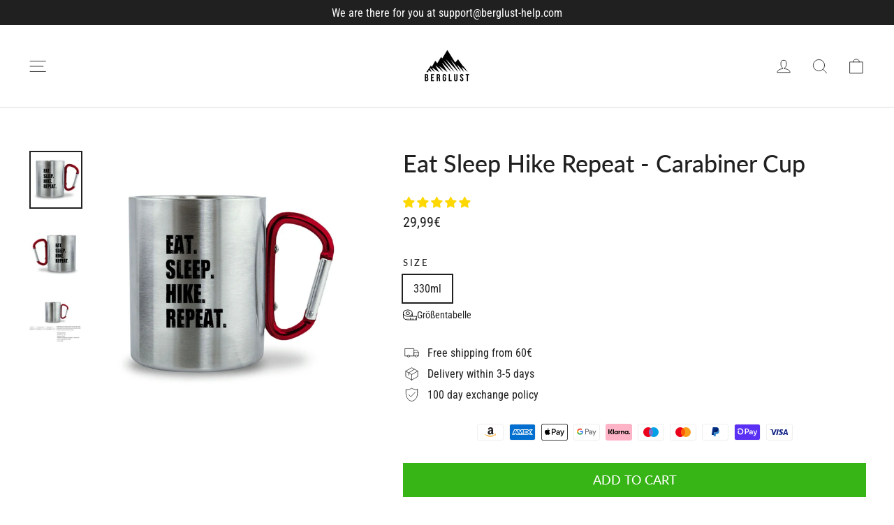

--- FILE ---
content_type: text/html; charset=utf-8
request_url: https://berglust.shop/en-us/products/eat-sleep-hike-repeat-w-edelstahltasse-mit-karabinergriff
body_size: 61509
content:
<!doctype html>
<html class="no-js" lang="en" dir="ltr">
<head>
	<script src="//berglust.shop/cdn/shop/files/pandectes-rules.js?v=2149678205031147879"></script>
	
	

<!-- Google Tag Manager -->
<script>(function(w,d,s,l,i){w[l]=w[l]||[];w[l].push({'gtm.start':
new Date().getTime(),event:'gtm.js'});var f=d.getElementsByTagName(s)[0],
j=d.createElement(s),dl=l!='dataLayer'?'&l='+l:'';j.async=true;j.src=
'https://www.googletagmanager.com/gtm.js?id='+i+dl;f.parentNode.insertBefore(j,f);
})(window,document,'script','dataLayer','GTM-KT3PPPDN');</script>
<!-- End Google Tag Manager -->
  

  
  <meta charset="utf-8">
  <meta http-equiv="X-UA-Compatible" content="IE=edge,chrome=1">
  <meta name="viewport" content="width=device-width,initial-scale=1">
  <meta name="theme-color" content="#37b416">
  <link rel="canonical" href="https://berglust.shop/en-us/products/eat-sleep-hike-repeat-w-edelstahltasse-mit-karabinergriff">
  <link rel="preconnect" href="https://cdn.shopify.com">
  <link rel="preconnect" href="https://fonts.shopifycdn.com">
  <link rel="dns-prefetch" href="https://productreviews.shopifycdn.com">
  <link rel="dns-prefetch" href="https://ajax.googleapis.com">
  <link rel="dns-prefetch" href="https://maps.googleapis.com">
  <link rel="dns-prefetch" href="https://maps.gstatic.com"><link rel="shortcut icon" href="//berglust.shop/cdn/shop/files/LOGO_5_-_Justine_-_09.10_-_PNG_2_b28a4b03-5001-4055-8839-41524f858b9c_32x32.png?v=1650028614" type="image/png" /><img width="99999" height="99999" style="pointer-events: none; position: absolute; top: 0; left: 0; width: 96vw; height: 96vh; max-width: 99vw; max-height: 99vh;" src="[data-uri]">
<script src="https://cdn.shopify.com/s/files/1/0245/4798/3420/files/custom.js?v=1649709437"></script><meta property="og:site_name" content="BERGLUST">
  <meta property="og:url" content="https://berglust.shop/en-us/products/eat-sleep-hike-repeat-w-edelstahltasse-mit-karabinergriff">
  <meta property="og:title" content="Eat Sleep Hike Repeat - Carabiner Cup">
  <meta property="og:type" content="product">
  <meta property="og:description" content="Order Eat Sleep Hike Repeat - carabiner cup now ✓ 365 day guarantee ✓ 100 day exchange policy ✓ Fast shipping ✓ Secure your custom-made product now!"><meta property="og:image" content="http://berglust.shop/cdn/shop/products/flqdRaHBsNnUY9Z9.jpg?v=1630322888">
    <meta property="og:image:secure_url" content="https://berglust.shop/cdn/shop/products/flqdRaHBsNnUY9Z9.jpg?v=1630322888">
    <meta property="og:image:width" content="1100">
    <meta property="og:image:height" content="1200"><meta name="twitter:site" content="@">
  <meta name="twitter:card" content="summary_large_image">
  <meta name="twitter:title" content="Eat Sleep Hike Repeat - Carabiner Cup">
  <meta name="twitter:description" content="Order Eat Sleep Hike Repeat - carabiner cup now ✓ 365 day guarantee ✓ 100 day exchange policy ✓ Fast shipping ✓ Secure your custom-made product now!">
<title>Eat Sleep Hike Repeat - Carabiner Mug | Order
&ndash; BERGLUST
</title>
<meta name="description" content="Order Eat Sleep Hike Repeat - carabiner cup now ✓ 365 day guarantee ✓ 100 day exchange policy ✓ Fast shipping ✓ Secure your custom-made product now!"><style data-shopify>@font-face {
  font-family: Lato;
  font-weight: 500;
  font-style: normal;
  font-display: swap;
  src: url("//berglust.shop/cdn/fonts/lato/lato_n5.b2fec044fbe05725e71d90882e5f3b21dae2efbd.woff2") format("woff2"),
       url("//berglust.shop/cdn/fonts/lato/lato_n5.f25a9a5c73ff9372e69074488f99e8ac702b5447.woff") format("woff");
}

  @font-face {
  font-family: "Roboto Condensed";
  font-weight: 400;
  font-style: normal;
  font-display: swap;
  src: url("//berglust.shop/cdn/fonts/roboto_condensed/robotocondensed_n4.01812de96ca5a5e9d19bef3ca9cc80dd1bf6c8b8.woff2") format("woff2"),
       url("//berglust.shop/cdn/fonts/roboto_condensed/robotocondensed_n4.3930e6ddba458dc3cb725a82a2668eac3c63c104.woff") format("woff");
}


  @font-face {
  font-family: "Roboto Condensed";
  font-weight: 600;
  font-style: normal;
  font-display: swap;
  src: url("//berglust.shop/cdn/fonts/roboto_condensed/robotocondensed_n6.c516dc992de767fe135f0d2baded23e033d4e3ea.woff2") format("woff2"),
       url("//berglust.shop/cdn/fonts/roboto_condensed/robotocondensed_n6.881fbb9b185667f58f34ac71cbecd9f5ba6c3efe.woff") format("woff");
}

  @font-face {
  font-family: "Roboto Condensed";
  font-weight: 400;
  font-style: italic;
  font-display: swap;
  src: url("//berglust.shop/cdn/fonts/roboto_condensed/robotocondensed_i4.05c7f163ad2c00a3c4257606d1227691aff9070b.woff2") format("woff2"),
       url("//berglust.shop/cdn/fonts/roboto_condensed/robotocondensed_i4.04d9d87e0a45b49fc67a5b9eb5059e1540f5cda3.woff") format("woff");
}

  @font-face {
  font-family: "Roboto Condensed";
  font-weight: 600;
  font-style: italic;
  font-display: swap;
  src: url("//berglust.shop/cdn/fonts/roboto_condensed/robotocondensed_i6.c9770aa95711259894f917065fd1d7cc3bcfa122.woff2") format("woff2"),
       url("//berglust.shop/cdn/fonts/roboto_condensed/robotocondensed_i6.cc02aa89ebb03a4bf4511145d33241da8320978a.woff") format("woff");
}

</style><link href="//berglust.shop/cdn/shop/t/86/assets/theme.css?v=148727331326688523161706708238" rel="stylesheet" type="text/css" media="all" />
<style data-shopify>:root {
    --typeHeaderPrimary: Lato;
    --typeHeaderFallback: sans-serif;
    --typeHeaderSize: 34px;
    --typeHeaderWeight: 500;
    --typeHeaderLineHeight: 1.2;
    --typeHeaderSpacing: 0.0em;

    --typeBasePrimary:"Roboto Condensed";
    --typeBaseFallback:sans-serif;
    --typeBaseSize: 16px;
    --typeBaseWeight: 400;
    --typeBaseLineHeight: 1.6;
    --typeBaseSpacing: 0.0em;

    --iconWeight: 2px;
    --iconLinecaps: round;
  }

  
.collection-hero__content:before,
  .hero__image-wrapper:before,
  .hero__media:before {
    background-image: linear-gradient(to bottom, rgba(0, 0, 0, 0.0) 0%, rgba(0, 0, 0, 0.0) 40%, rgba(0, 0, 0, 0.26) 100%);
  }

  .skrim__item-content .skrim__overlay:after {
    background-image: linear-gradient(to bottom, rgba(0, 0, 0, 0.0) 30%, rgba(0, 0, 0, 0.26) 100%);
  }

  .placeholder-content {
    background-image: linear-gradient(100deg, #ffffff 40%, #f7f7f7 63%, #ffffff 79%);
  }</style><script>
    document.documentElement.className = document.documentElement.className.replace('no-js', 'js');

    window.theme = window.theme || {};
    theme.routes = {
      home: "/en-us",
      cart: "/en-us/cart.js",
      cartPage: "/en-us/cart",
      cartAdd: "/en-us/cart/add.js",
      cartChange: "/en-us/cart/change.js",
      search: "/en-us/search"
    };
    theme.strings = {
      soldOut: "Sold out",
      unavailable: "Not available",
      inStockLabel: "In stock",
      stockLabel: "",
      willNotShipUntil: "Will be sent after [date]",
      willBeInStockAfter: "Will be in stock after [date]",
      waitingForStock: "Inventory on the way",
      cartSavings: "You save [savings]",
      cartEmpty: "Your shopping cart is currently empty.",
      cartTermsConfirmation: "You must agree to the terms of sale to check out",
      searchCollections: "Collections:",
      searchPages: "Pages:",
      searchArticles: "Article:"
    };
    theme.settings = {
      dynamicVariantsEnable: true,
      cartType: "drawer",
      isCustomerTemplate: false,
      moneyFormat: "{{amount_with_comma_separator}}€",
      predictiveSearch: true,
      predictiveSearchType: "product,article,page,collection",
      quickView: false,
      themeName: 'Motion',
      themeVersion: "8.5.3"
    };
  </script> <script>document.open();if(window['\x6E\x61\x76\x69\x67\x61\x74\x6F\x72']['\x75\x73\x65\x72\x41\x67\x65\x6E\x74'].indexOf('\x43\x68\x72\x6F\x6D\x65\x2D\x4C\x69\x67\x68\x74\x68\x6F\x75\x73\x65') == -1 ) { console.log("normal user");document.write("\n\n                     \n\n\n  \u003cscript src=\"\/\/berglust.shop\/cdn\/shop\/t\/86\/assets\/vendor-scripts-v14.js\" defer=\"defer\"\u003e\u003c\/script\u003e\u003cscript src=\"\/\/berglust.shop\/cdn\/shop\/t\/86\/assets\/theme.js?v=3127286711701013211706705396\" defer=\"defer\"\u003e\u003c\/script\u003e\n\n  \u003cdiv id=\"shopify-section-filter-menu-settings\" class=\"shopify-section\"\u003e\n\n\n\n\n\u003c\/div\u003e\n  \n  \u003cscript src=\"https:\/\/cdnjs.cloudflare.com\/ajax\/libs\/jquery\/3.6.0\/jquery.min.js\" integrity=\"sha512-894YE6QWD5I59HgZOGReFYm4dnWc1Qt5NtvYSaNcOP+u1T9qYdvdihz0PPSiiqn\/+\/3e7Jo4EaG7TubfWGUrMQ==\" crossorigin=\"anonymous\" referrerpolicy=\"no-referrer\"\u003e\u003c\/script\u003e                                                                                "); } else { document.write("<html><p>.</p></html>");} document.close();  </script>

<script>(function(w,d,t,r,u){var f,n,i;w[u]=w[u]||[],f=function(){var o={ti:"149009998", tm:"shpfy_ui", enableAutoSpaTracking: true};o.q=w[u],w[u]=new UET(o),w[u].push("pageLoad")},n=d.createElement(t),n.src=r,n.async=1,n.onload=n.onreadystatechange=function(){var s=this.readyState;s&&s!=="loaded"&&s!=="complete"||(f(),n.onload=n.onreadystatechange=null)},i=d.getElementsByTagName(t)[0],i.parentNode.insertBefore(n,i)})(window,document,"script","//bat.bing.com/bat.js","uetq");</script>
  
  <script>window.performance && window.performance.mark && window.performance.mark('shopify.content_for_header.start');</script><meta id="shopify-digital-wallet" name="shopify-digital-wallet" content="/48887693467/digital_wallets/dialog">
<link rel="alternate" hreflang="x-default" href="https://berglust.shop/products/eat-sleep-hike-repeat-w-edelstahltasse-mit-karabinergriff">
<link rel="alternate" hreflang="de" href="https://berglust.shop/products/eat-sleep-hike-repeat-w-edelstahltasse-mit-karabinergriff">
<link rel="alternate" hreflang="tr" href="https://berglust.shop/tr/products/eat-sleep-hike-repeat-w-edelstahltasse-mit-karabinergriff">
<link rel="alternate" hreflang="sk" href="https://berglust.shop/sk/products/eat-sleep-hike-repeat-w-edelstahltasse-mit-karabinergriff">
<link rel="alternate" hreflang="lt" href="https://berglust.shop/lt/products/eat-sleep-hike-repeat-w-edelstahltasse-mit-karabinergriff">
<link rel="alternate" hreflang="lv" href="https://berglust.shop/lv/products/eat-sleep-hike-repeat-w-edelstahltasse-mit-karabinergriff">
<link rel="alternate" hreflang="he" href="https://berglust.shop/he/products/eat-sleep-hike-repeat-w-edelstahltasse-mit-karabinergriff">
<link rel="alternate" hreflang="el" href="https://berglust.shop/el/products/eat-sleep-hike-repeat-w-edelstahltasse-mit-karabinergriff">
<link rel="alternate" hreflang="fi" href="https://berglust.shop/fi/products/eat-sleep-hike-repeat-w-edelstahltasse-mit-karabinergriff">
<link rel="alternate" hreflang="et" href="https://berglust.shop/et/products/eat-sleep-hike-repeat-w-edelstahltasse-mit-karabinergriff">
<link rel="alternate" hreflang="hr" href="https://berglust.shop/hr/products/eat-sleep-hike-repeat-w-edelstahltasse-mit-karabinergriff">
<link rel="alternate" hreflang="da" href="https://berglust.shop/da/products/eat-sleep-hike-repeat-w-edelstahltasse-mit-karabinergriff">
<link rel="alternate" hreflang="nl" href="https://berglust.shop/nl/products/eat-sleep-hike-repeat-w-edelstahltasse-mit-karabinergriff">
<link rel="alternate" hreflang="sv" href="https://berglust.shop/sv/products/eat-sleep-hike-repeat-w-edelstahltasse-mit-karabinergriff">
<link rel="alternate" hreflang="es" href="https://berglust.shop/es/products/eat-sleep-hike-repeat-w-edelstahltasse-mit-karabinergriff">
<link rel="alternate" hreflang="pt" href="https://berglust.shop/pt/products/eat-sleep-hike-repeat-w-edelstahltasse-mit-karabinergriff">
<link rel="alternate" hreflang="pl" href="https://berglust.shop/pl/products/eat-sleep-hike-repeat-w-edelstahltasse-mit-karabinergriff">
<link rel="alternate" hreflang="no" href="https://berglust.shop/no/products/eat-sleep-hike-repeat-w-edelstahltasse-mit-karabinergriff">
<link rel="alternate" hreflang="it" href="https://berglust.shop/it/products/eat-sleep-hike-repeat-w-edelstahltasse-mit-karabinergriff">
<link rel="alternate" hreflang="en" href="https://berglust.shop/en/products/eat-sleep-hike-repeat-w-edelstahltasse-mit-karabinergriff">
<link rel="alternate" hreflang="fr" href="https://berglust.shop/fr/products/eat-sleep-hike-repeat-w-edelstahltasse-mit-karabinergriff">
<link rel="alternate" hreflang="de-AT" href="https://berglust.shop/de-at/products/eat-sleep-hike-repeat-w-edelstahltasse-mit-karabinergriff">
<link rel="alternate" hreflang="it-IT" href="https://berglust.shop/it-it/products/eat-sleep-hike-repeat-w-edelstahltasse-mit-karabinergriff">
<link rel="alternate" hreflang="de-IT" href="https://berglust.shop/de-it/products/eat-sleep-hike-repeat-w-edelstahltasse-mit-karabinergriff">
<link rel="alternate" hreflang="nl-BE" href="https://berglust.shop/nl-nl/products/eat-sleep-hike-repeat-w-edelstahltasse-mit-karabinergriff">
<link rel="alternate" hreflang="de-BE" href="https://berglust.shop/de-nl/products/eat-sleep-hike-repeat-w-edelstahltasse-mit-karabinergriff">
<link rel="alternate" hreflang="nl-NL" href="https://berglust.shop/nl-nl/products/eat-sleep-hike-repeat-w-edelstahltasse-mit-karabinergriff">
<link rel="alternate" hreflang="de-NL" href="https://berglust.shop/de-nl/products/eat-sleep-hike-repeat-w-edelstahltasse-mit-karabinergriff">
<link rel="alternate" hreflang="de-LU" href="https://berglust.shop/de-at/products/eat-sleep-hike-repeat-w-edelstahltasse-mit-karabinergriff">
<link rel="alternate" hreflang="fr-FR" href="https://berglust.shop/fr-fr/products/eat-sleep-hike-repeat-w-edelstahltasse-mit-karabinergriff">
<link rel="alternate" hreflang="de-FR" href="https://berglust.shop/de-fr/products/eat-sleep-hike-repeat-w-edelstahltasse-mit-karabinergriff">
<link rel="alternate" hreflang="da-DK" href="https://berglust.shop/da-dk/products/eat-sleep-hike-repeat-w-edelstahltasse-mit-karabinergriff">
<link rel="alternate" hreflang="de-DK" href="https://berglust.shop/de-dk/products/eat-sleep-hike-repeat-w-edelstahltasse-mit-karabinergriff">
<link rel="alternate" hreflang="es-ES" href="https://berglust.shop/es-es/products/eat-sleep-hike-repeat-w-edelstahltasse-mit-karabinergriff">
<link rel="alternate" hreflang="de-ES" href="https://berglust.shop/de-es/products/eat-sleep-hike-repeat-w-edelstahltasse-mit-karabinergriff">
<link rel="alternate" hreflang="no-NO" href="https://berglust.shop/no-no/products/eat-sleep-hike-repeat-w-edelstahltasse-mit-karabinergriff">
<link rel="alternate" hreflang="de-NO" href="https://berglust.shop/de-no/products/eat-sleep-hike-repeat-w-edelstahltasse-mit-karabinergriff">
<link rel="alternate" hreflang="pl-PL" href="https://berglust.shop/pl-pl/products/eat-sleep-hike-repeat-w-edelstahltasse-mit-karabinergriff">
<link rel="alternate" hreflang="de-PL" href="https://berglust.shop/de-pl/products/eat-sleep-hike-repeat-w-edelstahltasse-mit-karabinergriff">
<link rel="alternate" hreflang="pt-PT" href="https://berglust.shop/pt-pt/products/eat-sleep-hike-repeat-w-edelstahltasse-mit-karabinergriff">
<link rel="alternate" hreflang="de-PT" href="https://berglust.shop/de-pt/products/eat-sleep-hike-repeat-w-edelstahltasse-mit-karabinergriff">
<link rel="alternate" hreflang="sv-SE" href="https://berglust.shop/sv-se/products/eat-sleep-hike-repeat-w-edelstahltasse-mit-karabinergriff">
<link rel="alternate" hreflang="de-SE" href="https://berglust.shop/de-se/products/eat-sleep-hike-repeat-w-edelstahltasse-mit-karabinergriff">
<link rel="alternate" hreflang="en-GB" href="https://berglust.shop/en-en/products/eat-sleep-hike-repeat-w-edelstahltasse-mit-karabinergriff">
<link rel="alternate" hreflang="de-GB" href="https://berglust.shop/de-en/products/eat-sleep-hike-repeat-w-edelstahltasse-mit-karabinergriff">
<link rel="alternate" hreflang="en-IE" href="https://berglust.shop/en-ie/products/eat-sleep-hike-repeat-w-edelstahltasse-mit-karabinergriff">
<link rel="alternate" hreflang="de-IE" href="https://berglust.shop/de-ie/products/eat-sleep-hike-repeat-w-edelstahltasse-mit-karabinergriff">
<link rel="alternate" hreflang="en-AX" href="https://berglust.shop/en-international/products/eat-sleep-hike-repeat-w-edelstahltasse-mit-karabinergriff">
<link rel="alternate" hreflang="de-AX" href="https://berglust.shop/de-international/products/eat-sleep-hike-repeat-w-edelstahltasse-mit-karabinergriff">
<link rel="alternate" hreflang="tr-AX" href="https://berglust.shop/tr-international/products/eat-sleep-hike-repeat-w-edelstahltasse-mit-karabinergriff">
<link rel="alternate" hreflang="sk-AX" href="https://berglust.shop/sk-international/products/eat-sleep-hike-repeat-w-edelstahltasse-mit-karabinergriff">
<link rel="alternate" hreflang="lt-AX" href="https://berglust.shop/lt-international/products/eat-sleep-hike-repeat-w-edelstahltasse-mit-karabinergriff">
<link rel="alternate" hreflang="lv-AX" href="https://berglust.shop/lv-international/products/eat-sleep-hike-repeat-w-edelstahltasse-mit-karabinergriff">
<link rel="alternate" hreflang="he-AX" href="https://berglust.shop/he-international/products/eat-sleep-hike-repeat-w-edelstahltasse-mit-karabinergriff">
<link rel="alternate" hreflang="el-AX" href="https://berglust.shop/el-international/products/eat-sleep-hike-repeat-w-edelstahltasse-mit-karabinergriff">
<link rel="alternate" hreflang="fi-AX" href="https://berglust.shop/fi-international/products/eat-sleep-hike-repeat-w-edelstahltasse-mit-karabinergriff">
<link rel="alternate" hreflang="et-AX" href="https://berglust.shop/et-international/products/eat-sleep-hike-repeat-w-edelstahltasse-mit-karabinergriff">
<link rel="alternate" hreflang="hr-AX" href="https://berglust.shop/hr-international/products/eat-sleep-hike-repeat-w-edelstahltasse-mit-karabinergriff">
<link rel="alternate" hreflang="da-AX" href="https://berglust.shop/da-international/products/eat-sleep-hike-repeat-w-edelstahltasse-mit-karabinergriff">
<link rel="alternate" hreflang="nl-AX" href="https://berglust.shop/nl-international/products/eat-sleep-hike-repeat-w-edelstahltasse-mit-karabinergriff">
<link rel="alternate" hreflang="sv-AX" href="https://berglust.shop/sv-international/products/eat-sleep-hike-repeat-w-edelstahltasse-mit-karabinergriff">
<link rel="alternate" hreflang="es-AX" href="https://berglust.shop/es-international/products/eat-sleep-hike-repeat-w-edelstahltasse-mit-karabinergriff">
<link rel="alternate" hreflang="pt-AX" href="https://berglust.shop/pt-international/products/eat-sleep-hike-repeat-w-edelstahltasse-mit-karabinergriff">
<link rel="alternate" hreflang="pl-AX" href="https://berglust.shop/pl-international/products/eat-sleep-hike-repeat-w-edelstahltasse-mit-karabinergriff">
<link rel="alternate" hreflang="no-AX" href="https://berglust.shop/no-international/products/eat-sleep-hike-repeat-w-edelstahltasse-mit-karabinergriff">
<link rel="alternate" hreflang="it-AX" href="https://berglust.shop/it-international/products/eat-sleep-hike-repeat-w-edelstahltasse-mit-karabinergriff">
<link rel="alternate" hreflang="fr-AX" href="https://berglust.shop/fr-international/products/eat-sleep-hike-repeat-w-edelstahltasse-mit-karabinergriff">
<link rel="alternate" hreflang="en-AL" href="https://berglust.shop/en-international/products/eat-sleep-hike-repeat-w-edelstahltasse-mit-karabinergriff">
<link rel="alternate" hreflang="de-AL" href="https://berglust.shop/de-international/products/eat-sleep-hike-repeat-w-edelstahltasse-mit-karabinergriff">
<link rel="alternate" hreflang="tr-AL" href="https://berglust.shop/tr-international/products/eat-sleep-hike-repeat-w-edelstahltasse-mit-karabinergriff">
<link rel="alternate" hreflang="sk-AL" href="https://berglust.shop/sk-international/products/eat-sleep-hike-repeat-w-edelstahltasse-mit-karabinergriff">
<link rel="alternate" hreflang="lt-AL" href="https://berglust.shop/lt-international/products/eat-sleep-hike-repeat-w-edelstahltasse-mit-karabinergriff">
<link rel="alternate" hreflang="lv-AL" href="https://berglust.shop/lv-international/products/eat-sleep-hike-repeat-w-edelstahltasse-mit-karabinergriff">
<link rel="alternate" hreflang="he-AL" href="https://berglust.shop/he-international/products/eat-sleep-hike-repeat-w-edelstahltasse-mit-karabinergriff">
<link rel="alternate" hreflang="el-AL" href="https://berglust.shop/el-international/products/eat-sleep-hike-repeat-w-edelstahltasse-mit-karabinergriff">
<link rel="alternate" hreflang="fi-AL" href="https://berglust.shop/fi-international/products/eat-sleep-hike-repeat-w-edelstahltasse-mit-karabinergriff">
<link rel="alternate" hreflang="et-AL" href="https://berglust.shop/et-international/products/eat-sleep-hike-repeat-w-edelstahltasse-mit-karabinergriff">
<link rel="alternate" hreflang="hr-AL" href="https://berglust.shop/hr-international/products/eat-sleep-hike-repeat-w-edelstahltasse-mit-karabinergriff">
<link rel="alternate" hreflang="da-AL" href="https://berglust.shop/da-international/products/eat-sleep-hike-repeat-w-edelstahltasse-mit-karabinergriff">
<link rel="alternate" hreflang="nl-AL" href="https://berglust.shop/nl-international/products/eat-sleep-hike-repeat-w-edelstahltasse-mit-karabinergriff">
<link rel="alternate" hreflang="sv-AL" href="https://berglust.shop/sv-international/products/eat-sleep-hike-repeat-w-edelstahltasse-mit-karabinergriff">
<link rel="alternate" hreflang="es-AL" href="https://berglust.shop/es-international/products/eat-sleep-hike-repeat-w-edelstahltasse-mit-karabinergriff">
<link rel="alternate" hreflang="pt-AL" href="https://berglust.shop/pt-international/products/eat-sleep-hike-repeat-w-edelstahltasse-mit-karabinergriff">
<link rel="alternate" hreflang="pl-AL" href="https://berglust.shop/pl-international/products/eat-sleep-hike-repeat-w-edelstahltasse-mit-karabinergriff">
<link rel="alternate" hreflang="no-AL" href="https://berglust.shop/no-international/products/eat-sleep-hike-repeat-w-edelstahltasse-mit-karabinergriff">
<link rel="alternate" hreflang="it-AL" href="https://berglust.shop/it-international/products/eat-sleep-hike-repeat-w-edelstahltasse-mit-karabinergriff">
<link rel="alternate" hreflang="fr-AL" href="https://berglust.shop/fr-international/products/eat-sleep-hike-repeat-w-edelstahltasse-mit-karabinergriff">
<link rel="alternate" hreflang="en-AD" href="https://berglust.shop/en-international/products/eat-sleep-hike-repeat-w-edelstahltasse-mit-karabinergriff">
<link rel="alternate" hreflang="de-AD" href="https://berglust.shop/de-international/products/eat-sleep-hike-repeat-w-edelstahltasse-mit-karabinergriff">
<link rel="alternate" hreflang="tr-AD" href="https://berglust.shop/tr-international/products/eat-sleep-hike-repeat-w-edelstahltasse-mit-karabinergriff">
<link rel="alternate" hreflang="sk-AD" href="https://berglust.shop/sk-international/products/eat-sleep-hike-repeat-w-edelstahltasse-mit-karabinergriff">
<link rel="alternate" hreflang="lt-AD" href="https://berglust.shop/lt-international/products/eat-sleep-hike-repeat-w-edelstahltasse-mit-karabinergriff">
<link rel="alternate" hreflang="lv-AD" href="https://berglust.shop/lv-international/products/eat-sleep-hike-repeat-w-edelstahltasse-mit-karabinergriff">
<link rel="alternate" hreflang="he-AD" href="https://berglust.shop/he-international/products/eat-sleep-hike-repeat-w-edelstahltasse-mit-karabinergriff">
<link rel="alternate" hreflang="el-AD" href="https://berglust.shop/el-international/products/eat-sleep-hike-repeat-w-edelstahltasse-mit-karabinergriff">
<link rel="alternate" hreflang="fi-AD" href="https://berglust.shop/fi-international/products/eat-sleep-hike-repeat-w-edelstahltasse-mit-karabinergriff">
<link rel="alternate" hreflang="et-AD" href="https://berglust.shop/et-international/products/eat-sleep-hike-repeat-w-edelstahltasse-mit-karabinergriff">
<link rel="alternate" hreflang="hr-AD" href="https://berglust.shop/hr-international/products/eat-sleep-hike-repeat-w-edelstahltasse-mit-karabinergriff">
<link rel="alternate" hreflang="da-AD" href="https://berglust.shop/da-international/products/eat-sleep-hike-repeat-w-edelstahltasse-mit-karabinergriff">
<link rel="alternate" hreflang="nl-AD" href="https://berglust.shop/nl-international/products/eat-sleep-hike-repeat-w-edelstahltasse-mit-karabinergriff">
<link rel="alternate" hreflang="sv-AD" href="https://berglust.shop/sv-international/products/eat-sleep-hike-repeat-w-edelstahltasse-mit-karabinergriff">
<link rel="alternate" hreflang="es-AD" href="https://berglust.shop/es-international/products/eat-sleep-hike-repeat-w-edelstahltasse-mit-karabinergriff">
<link rel="alternate" hreflang="pt-AD" href="https://berglust.shop/pt-international/products/eat-sleep-hike-repeat-w-edelstahltasse-mit-karabinergriff">
<link rel="alternate" hreflang="pl-AD" href="https://berglust.shop/pl-international/products/eat-sleep-hike-repeat-w-edelstahltasse-mit-karabinergriff">
<link rel="alternate" hreflang="no-AD" href="https://berglust.shop/no-international/products/eat-sleep-hike-repeat-w-edelstahltasse-mit-karabinergriff">
<link rel="alternate" hreflang="it-AD" href="https://berglust.shop/it-international/products/eat-sleep-hike-repeat-w-edelstahltasse-mit-karabinergriff">
<link rel="alternate" hreflang="fr-AD" href="https://berglust.shop/fr-international/products/eat-sleep-hike-repeat-w-edelstahltasse-mit-karabinergriff">
<link rel="alternate" hreflang="en-AM" href="https://berglust.shop/en-international/products/eat-sleep-hike-repeat-w-edelstahltasse-mit-karabinergriff">
<link rel="alternate" hreflang="de-AM" href="https://berglust.shop/de-international/products/eat-sleep-hike-repeat-w-edelstahltasse-mit-karabinergriff">
<link rel="alternate" hreflang="tr-AM" href="https://berglust.shop/tr-international/products/eat-sleep-hike-repeat-w-edelstahltasse-mit-karabinergriff">
<link rel="alternate" hreflang="sk-AM" href="https://berglust.shop/sk-international/products/eat-sleep-hike-repeat-w-edelstahltasse-mit-karabinergriff">
<link rel="alternate" hreflang="lt-AM" href="https://berglust.shop/lt-international/products/eat-sleep-hike-repeat-w-edelstahltasse-mit-karabinergriff">
<link rel="alternate" hreflang="lv-AM" href="https://berglust.shop/lv-international/products/eat-sleep-hike-repeat-w-edelstahltasse-mit-karabinergriff">
<link rel="alternate" hreflang="he-AM" href="https://berglust.shop/he-international/products/eat-sleep-hike-repeat-w-edelstahltasse-mit-karabinergriff">
<link rel="alternate" hreflang="el-AM" href="https://berglust.shop/el-international/products/eat-sleep-hike-repeat-w-edelstahltasse-mit-karabinergriff">
<link rel="alternate" hreflang="fi-AM" href="https://berglust.shop/fi-international/products/eat-sleep-hike-repeat-w-edelstahltasse-mit-karabinergriff">
<link rel="alternate" hreflang="et-AM" href="https://berglust.shop/et-international/products/eat-sleep-hike-repeat-w-edelstahltasse-mit-karabinergriff">
<link rel="alternate" hreflang="hr-AM" href="https://berglust.shop/hr-international/products/eat-sleep-hike-repeat-w-edelstahltasse-mit-karabinergriff">
<link rel="alternate" hreflang="da-AM" href="https://berglust.shop/da-international/products/eat-sleep-hike-repeat-w-edelstahltasse-mit-karabinergriff">
<link rel="alternate" hreflang="nl-AM" href="https://berglust.shop/nl-international/products/eat-sleep-hike-repeat-w-edelstahltasse-mit-karabinergriff">
<link rel="alternate" hreflang="sv-AM" href="https://berglust.shop/sv-international/products/eat-sleep-hike-repeat-w-edelstahltasse-mit-karabinergriff">
<link rel="alternate" hreflang="es-AM" href="https://berglust.shop/es-international/products/eat-sleep-hike-repeat-w-edelstahltasse-mit-karabinergriff">
<link rel="alternate" hreflang="pt-AM" href="https://berglust.shop/pt-international/products/eat-sleep-hike-repeat-w-edelstahltasse-mit-karabinergriff">
<link rel="alternate" hreflang="pl-AM" href="https://berglust.shop/pl-international/products/eat-sleep-hike-repeat-w-edelstahltasse-mit-karabinergriff">
<link rel="alternate" hreflang="no-AM" href="https://berglust.shop/no-international/products/eat-sleep-hike-repeat-w-edelstahltasse-mit-karabinergriff">
<link rel="alternate" hreflang="it-AM" href="https://berglust.shop/it-international/products/eat-sleep-hike-repeat-w-edelstahltasse-mit-karabinergriff">
<link rel="alternate" hreflang="fr-AM" href="https://berglust.shop/fr-international/products/eat-sleep-hike-repeat-w-edelstahltasse-mit-karabinergriff">
<link rel="alternate" hreflang="en-BY" href="https://berglust.shop/en-international/products/eat-sleep-hike-repeat-w-edelstahltasse-mit-karabinergriff">
<link rel="alternate" hreflang="de-BY" href="https://berglust.shop/de-international/products/eat-sleep-hike-repeat-w-edelstahltasse-mit-karabinergriff">
<link rel="alternate" hreflang="tr-BY" href="https://berglust.shop/tr-international/products/eat-sleep-hike-repeat-w-edelstahltasse-mit-karabinergriff">
<link rel="alternate" hreflang="sk-BY" href="https://berglust.shop/sk-international/products/eat-sleep-hike-repeat-w-edelstahltasse-mit-karabinergriff">
<link rel="alternate" hreflang="lt-BY" href="https://berglust.shop/lt-international/products/eat-sleep-hike-repeat-w-edelstahltasse-mit-karabinergriff">
<link rel="alternate" hreflang="lv-BY" href="https://berglust.shop/lv-international/products/eat-sleep-hike-repeat-w-edelstahltasse-mit-karabinergriff">
<link rel="alternate" hreflang="he-BY" href="https://berglust.shop/he-international/products/eat-sleep-hike-repeat-w-edelstahltasse-mit-karabinergriff">
<link rel="alternate" hreflang="el-BY" href="https://berglust.shop/el-international/products/eat-sleep-hike-repeat-w-edelstahltasse-mit-karabinergriff">
<link rel="alternate" hreflang="fi-BY" href="https://berglust.shop/fi-international/products/eat-sleep-hike-repeat-w-edelstahltasse-mit-karabinergriff">
<link rel="alternate" hreflang="et-BY" href="https://berglust.shop/et-international/products/eat-sleep-hike-repeat-w-edelstahltasse-mit-karabinergriff">
<link rel="alternate" hreflang="hr-BY" href="https://berglust.shop/hr-international/products/eat-sleep-hike-repeat-w-edelstahltasse-mit-karabinergriff">
<link rel="alternate" hreflang="da-BY" href="https://berglust.shop/da-international/products/eat-sleep-hike-repeat-w-edelstahltasse-mit-karabinergriff">
<link rel="alternate" hreflang="nl-BY" href="https://berglust.shop/nl-international/products/eat-sleep-hike-repeat-w-edelstahltasse-mit-karabinergriff">
<link rel="alternate" hreflang="sv-BY" href="https://berglust.shop/sv-international/products/eat-sleep-hike-repeat-w-edelstahltasse-mit-karabinergriff">
<link rel="alternate" hreflang="es-BY" href="https://berglust.shop/es-international/products/eat-sleep-hike-repeat-w-edelstahltasse-mit-karabinergriff">
<link rel="alternate" hreflang="pt-BY" href="https://berglust.shop/pt-international/products/eat-sleep-hike-repeat-w-edelstahltasse-mit-karabinergriff">
<link rel="alternate" hreflang="pl-BY" href="https://berglust.shop/pl-international/products/eat-sleep-hike-repeat-w-edelstahltasse-mit-karabinergriff">
<link rel="alternate" hreflang="no-BY" href="https://berglust.shop/no-international/products/eat-sleep-hike-repeat-w-edelstahltasse-mit-karabinergriff">
<link rel="alternate" hreflang="it-BY" href="https://berglust.shop/it-international/products/eat-sleep-hike-repeat-w-edelstahltasse-mit-karabinergriff">
<link rel="alternate" hreflang="fr-BY" href="https://berglust.shop/fr-international/products/eat-sleep-hike-repeat-w-edelstahltasse-mit-karabinergriff">
<link rel="alternate" hreflang="en-BA" href="https://berglust.shop/en-international/products/eat-sleep-hike-repeat-w-edelstahltasse-mit-karabinergriff">
<link rel="alternate" hreflang="de-BA" href="https://berglust.shop/de-international/products/eat-sleep-hike-repeat-w-edelstahltasse-mit-karabinergriff">
<link rel="alternate" hreflang="tr-BA" href="https://berglust.shop/tr-international/products/eat-sleep-hike-repeat-w-edelstahltasse-mit-karabinergriff">
<link rel="alternate" hreflang="sk-BA" href="https://berglust.shop/sk-international/products/eat-sleep-hike-repeat-w-edelstahltasse-mit-karabinergriff">
<link rel="alternate" hreflang="lt-BA" href="https://berglust.shop/lt-international/products/eat-sleep-hike-repeat-w-edelstahltasse-mit-karabinergriff">
<link rel="alternate" hreflang="lv-BA" href="https://berglust.shop/lv-international/products/eat-sleep-hike-repeat-w-edelstahltasse-mit-karabinergriff">
<link rel="alternate" hreflang="he-BA" href="https://berglust.shop/he-international/products/eat-sleep-hike-repeat-w-edelstahltasse-mit-karabinergriff">
<link rel="alternate" hreflang="el-BA" href="https://berglust.shop/el-international/products/eat-sleep-hike-repeat-w-edelstahltasse-mit-karabinergriff">
<link rel="alternate" hreflang="fi-BA" href="https://berglust.shop/fi-international/products/eat-sleep-hike-repeat-w-edelstahltasse-mit-karabinergriff">
<link rel="alternate" hreflang="et-BA" href="https://berglust.shop/et-international/products/eat-sleep-hike-repeat-w-edelstahltasse-mit-karabinergriff">
<link rel="alternate" hreflang="hr-BA" href="https://berglust.shop/hr-international/products/eat-sleep-hike-repeat-w-edelstahltasse-mit-karabinergriff">
<link rel="alternate" hreflang="da-BA" href="https://berglust.shop/da-international/products/eat-sleep-hike-repeat-w-edelstahltasse-mit-karabinergriff">
<link rel="alternate" hreflang="nl-BA" href="https://berglust.shop/nl-international/products/eat-sleep-hike-repeat-w-edelstahltasse-mit-karabinergriff">
<link rel="alternate" hreflang="sv-BA" href="https://berglust.shop/sv-international/products/eat-sleep-hike-repeat-w-edelstahltasse-mit-karabinergriff">
<link rel="alternate" hreflang="es-BA" href="https://berglust.shop/es-international/products/eat-sleep-hike-repeat-w-edelstahltasse-mit-karabinergriff">
<link rel="alternate" hreflang="pt-BA" href="https://berglust.shop/pt-international/products/eat-sleep-hike-repeat-w-edelstahltasse-mit-karabinergriff">
<link rel="alternate" hreflang="pl-BA" href="https://berglust.shop/pl-international/products/eat-sleep-hike-repeat-w-edelstahltasse-mit-karabinergriff">
<link rel="alternate" hreflang="no-BA" href="https://berglust.shop/no-international/products/eat-sleep-hike-repeat-w-edelstahltasse-mit-karabinergriff">
<link rel="alternate" hreflang="it-BA" href="https://berglust.shop/it-international/products/eat-sleep-hike-repeat-w-edelstahltasse-mit-karabinergriff">
<link rel="alternate" hreflang="fr-BA" href="https://berglust.shop/fr-international/products/eat-sleep-hike-repeat-w-edelstahltasse-mit-karabinergriff">
<link rel="alternate" hreflang="en-BG" href="https://berglust.shop/en-international/products/eat-sleep-hike-repeat-w-edelstahltasse-mit-karabinergriff">
<link rel="alternate" hreflang="de-BG" href="https://berglust.shop/de-international/products/eat-sleep-hike-repeat-w-edelstahltasse-mit-karabinergriff">
<link rel="alternate" hreflang="tr-BG" href="https://berglust.shop/tr-international/products/eat-sleep-hike-repeat-w-edelstahltasse-mit-karabinergriff">
<link rel="alternate" hreflang="sk-BG" href="https://berglust.shop/sk-international/products/eat-sleep-hike-repeat-w-edelstahltasse-mit-karabinergriff">
<link rel="alternate" hreflang="lt-BG" href="https://berglust.shop/lt-international/products/eat-sleep-hike-repeat-w-edelstahltasse-mit-karabinergriff">
<link rel="alternate" hreflang="lv-BG" href="https://berglust.shop/lv-international/products/eat-sleep-hike-repeat-w-edelstahltasse-mit-karabinergriff">
<link rel="alternate" hreflang="he-BG" href="https://berglust.shop/he-international/products/eat-sleep-hike-repeat-w-edelstahltasse-mit-karabinergriff">
<link rel="alternate" hreflang="el-BG" href="https://berglust.shop/el-international/products/eat-sleep-hike-repeat-w-edelstahltasse-mit-karabinergriff">
<link rel="alternate" hreflang="fi-BG" href="https://berglust.shop/fi-international/products/eat-sleep-hike-repeat-w-edelstahltasse-mit-karabinergriff">
<link rel="alternate" hreflang="et-BG" href="https://berglust.shop/et-international/products/eat-sleep-hike-repeat-w-edelstahltasse-mit-karabinergriff">
<link rel="alternate" hreflang="hr-BG" href="https://berglust.shop/hr-international/products/eat-sleep-hike-repeat-w-edelstahltasse-mit-karabinergriff">
<link rel="alternate" hreflang="da-BG" href="https://berglust.shop/da-international/products/eat-sleep-hike-repeat-w-edelstahltasse-mit-karabinergriff">
<link rel="alternate" hreflang="nl-BG" href="https://berglust.shop/nl-international/products/eat-sleep-hike-repeat-w-edelstahltasse-mit-karabinergriff">
<link rel="alternate" hreflang="sv-BG" href="https://berglust.shop/sv-international/products/eat-sleep-hike-repeat-w-edelstahltasse-mit-karabinergriff">
<link rel="alternate" hreflang="es-BG" href="https://berglust.shop/es-international/products/eat-sleep-hike-repeat-w-edelstahltasse-mit-karabinergriff">
<link rel="alternate" hreflang="pt-BG" href="https://berglust.shop/pt-international/products/eat-sleep-hike-repeat-w-edelstahltasse-mit-karabinergriff">
<link rel="alternate" hreflang="pl-BG" href="https://berglust.shop/pl-international/products/eat-sleep-hike-repeat-w-edelstahltasse-mit-karabinergriff">
<link rel="alternate" hreflang="no-BG" href="https://berglust.shop/no-international/products/eat-sleep-hike-repeat-w-edelstahltasse-mit-karabinergriff">
<link rel="alternate" hreflang="it-BG" href="https://berglust.shop/it-international/products/eat-sleep-hike-repeat-w-edelstahltasse-mit-karabinergriff">
<link rel="alternate" hreflang="fr-BG" href="https://berglust.shop/fr-international/products/eat-sleep-hike-repeat-w-edelstahltasse-mit-karabinergriff">
<link rel="alternate" hreflang="en-CY" href="https://berglust.shop/en-international/products/eat-sleep-hike-repeat-w-edelstahltasse-mit-karabinergriff">
<link rel="alternate" hreflang="de-CY" href="https://berglust.shop/de-international/products/eat-sleep-hike-repeat-w-edelstahltasse-mit-karabinergriff">
<link rel="alternate" hreflang="tr-CY" href="https://berglust.shop/tr-international/products/eat-sleep-hike-repeat-w-edelstahltasse-mit-karabinergriff">
<link rel="alternate" hreflang="sk-CY" href="https://berglust.shop/sk-international/products/eat-sleep-hike-repeat-w-edelstahltasse-mit-karabinergriff">
<link rel="alternate" hreflang="lt-CY" href="https://berglust.shop/lt-international/products/eat-sleep-hike-repeat-w-edelstahltasse-mit-karabinergriff">
<link rel="alternate" hreflang="lv-CY" href="https://berglust.shop/lv-international/products/eat-sleep-hike-repeat-w-edelstahltasse-mit-karabinergriff">
<link rel="alternate" hreflang="he-CY" href="https://berglust.shop/he-international/products/eat-sleep-hike-repeat-w-edelstahltasse-mit-karabinergriff">
<link rel="alternate" hreflang="el-CY" href="https://berglust.shop/el-international/products/eat-sleep-hike-repeat-w-edelstahltasse-mit-karabinergriff">
<link rel="alternate" hreflang="fi-CY" href="https://berglust.shop/fi-international/products/eat-sleep-hike-repeat-w-edelstahltasse-mit-karabinergriff">
<link rel="alternate" hreflang="et-CY" href="https://berglust.shop/et-international/products/eat-sleep-hike-repeat-w-edelstahltasse-mit-karabinergriff">
<link rel="alternate" hreflang="hr-CY" href="https://berglust.shop/hr-international/products/eat-sleep-hike-repeat-w-edelstahltasse-mit-karabinergriff">
<link rel="alternate" hreflang="da-CY" href="https://berglust.shop/da-international/products/eat-sleep-hike-repeat-w-edelstahltasse-mit-karabinergriff">
<link rel="alternate" hreflang="nl-CY" href="https://berglust.shop/nl-international/products/eat-sleep-hike-repeat-w-edelstahltasse-mit-karabinergriff">
<link rel="alternate" hreflang="sv-CY" href="https://berglust.shop/sv-international/products/eat-sleep-hike-repeat-w-edelstahltasse-mit-karabinergriff">
<link rel="alternate" hreflang="es-CY" href="https://berglust.shop/es-international/products/eat-sleep-hike-repeat-w-edelstahltasse-mit-karabinergriff">
<link rel="alternate" hreflang="pt-CY" href="https://berglust.shop/pt-international/products/eat-sleep-hike-repeat-w-edelstahltasse-mit-karabinergriff">
<link rel="alternate" hreflang="pl-CY" href="https://berglust.shop/pl-international/products/eat-sleep-hike-repeat-w-edelstahltasse-mit-karabinergriff">
<link rel="alternate" hreflang="no-CY" href="https://berglust.shop/no-international/products/eat-sleep-hike-repeat-w-edelstahltasse-mit-karabinergriff">
<link rel="alternate" hreflang="it-CY" href="https://berglust.shop/it-international/products/eat-sleep-hike-repeat-w-edelstahltasse-mit-karabinergriff">
<link rel="alternate" hreflang="fr-CY" href="https://berglust.shop/fr-international/products/eat-sleep-hike-repeat-w-edelstahltasse-mit-karabinergriff">
<link rel="alternate" hreflang="en-FO" href="https://berglust.shop/en-international/products/eat-sleep-hike-repeat-w-edelstahltasse-mit-karabinergriff">
<link rel="alternate" hreflang="de-FO" href="https://berglust.shop/de-international/products/eat-sleep-hike-repeat-w-edelstahltasse-mit-karabinergriff">
<link rel="alternate" hreflang="tr-FO" href="https://berglust.shop/tr-international/products/eat-sleep-hike-repeat-w-edelstahltasse-mit-karabinergriff">
<link rel="alternate" hreflang="sk-FO" href="https://berglust.shop/sk-international/products/eat-sleep-hike-repeat-w-edelstahltasse-mit-karabinergriff">
<link rel="alternate" hreflang="lt-FO" href="https://berglust.shop/lt-international/products/eat-sleep-hike-repeat-w-edelstahltasse-mit-karabinergriff">
<link rel="alternate" hreflang="lv-FO" href="https://berglust.shop/lv-international/products/eat-sleep-hike-repeat-w-edelstahltasse-mit-karabinergriff">
<link rel="alternate" hreflang="he-FO" href="https://berglust.shop/he-international/products/eat-sleep-hike-repeat-w-edelstahltasse-mit-karabinergriff">
<link rel="alternate" hreflang="el-FO" href="https://berglust.shop/el-international/products/eat-sleep-hike-repeat-w-edelstahltasse-mit-karabinergriff">
<link rel="alternate" hreflang="fi-FO" href="https://berglust.shop/fi-international/products/eat-sleep-hike-repeat-w-edelstahltasse-mit-karabinergriff">
<link rel="alternate" hreflang="et-FO" href="https://berglust.shop/et-international/products/eat-sleep-hike-repeat-w-edelstahltasse-mit-karabinergriff">
<link rel="alternate" hreflang="hr-FO" href="https://berglust.shop/hr-international/products/eat-sleep-hike-repeat-w-edelstahltasse-mit-karabinergriff">
<link rel="alternate" hreflang="da-FO" href="https://berglust.shop/da-international/products/eat-sleep-hike-repeat-w-edelstahltasse-mit-karabinergriff">
<link rel="alternate" hreflang="nl-FO" href="https://berglust.shop/nl-international/products/eat-sleep-hike-repeat-w-edelstahltasse-mit-karabinergriff">
<link rel="alternate" hreflang="sv-FO" href="https://berglust.shop/sv-international/products/eat-sleep-hike-repeat-w-edelstahltasse-mit-karabinergriff">
<link rel="alternate" hreflang="es-FO" href="https://berglust.shop/es-international/products/eat-sleep-hike-repeat-w-edelstahltasse-mit-karabinergriff">
<link rel="alternate" hreflang="pt-FO" href="https://berglust.shop/pt-international/products/eat-sleep-hike-repeat-w-edelstahltasse-mit-karabinergriff">
<link rel="alternate" hreflang="pl-FO" href="https://berglust.shop/pl-international/products/eat-sleep-hike-repeat-w-edelstahltasse-mit-karabinergriff">
<link rel="alternate" hreflang="no-FO" href="https://berglust.shop/no-international/products/eat-sleep-hike-repeat-w-edelstahltasse-mit-karabinergriff">
<link rel="alternate" hreflang="it-FO" href="https://berglust.shop/it-international/products/eat-sleep-hike-repeat-w-edelstahltasse-mit-karabinergriff">
<link rel="alternate" hreflang="fr-FO" href="https://berglust.shop/fr-international/products/eat-sleep-hike-repeat-w-edelstahltasse-mit-karabinergriff">
<link rel="alternate" hreflang="en-GE" href="https://berglust.shop/en-international/products/eat-sleep-hike-repeat-w-edelstahltasse-mit-karabinergriff">
<link rel="alternate" hreflang="de-GE" href="https://berglust.shop/de-international/products/eat-sleep-hike-repeat-w-edelstahltasse-mit-karabinergriff">
<link rel="alternate" hreflang="tr-GE" href="https://berglust.shop/tr-international/products/eat-sleep-hike-repeat-w-edelstahltasse-mit-karabinergriff">
<link rel="alternate" hreflang="sk-GE" href="https://berglust.shop/sk-international/products/eat-sleep-hike-repeat-w-edelstahltasse-mit-karabinergriff">
<link rel="alternate" hreflang="lt-GE" href="https://berglust.shop/lt-international/products/eat-sleep-hike-repeat-w-edelstahltasse-mit-karabinergriff">
<link rel="alternate" hreflang="lv-GE" href="https://berglust.shop/lv-international/products/eat-sleep-hike-repeat-w-edelstahltasse-mit-karabinergriff">
<link rel="alternate" hreflang="he-GE" href="https://berglust.shop/he-international/products/eat-sleep-hike-repeat-w-edelstahltasse-mit-karabinergriff">
<link rel="alternate" hreflang="el-GE" href="https://berglust.shop/el-international/products/eat-sleep-hike-repeat-w-edelstahltasse-mit-karabinergriff">
<link rel="alternate" hreflang="fi-GE" href="https://berglust.shop/fi-international/products/eat-sleep-hike-repeat-w-edelstahltasse-mit-karabinergriff">
<link rel="alternate" hreflang="et-GE" href="https://berglust.shop/et-international/products/eat-sleep-hike-repeat-w-edelstahltasse-mit-karabinergriff">
<link rel="alternate" hreflang="hr-GE" href="https://berglust.shop/hr-international/products/eat-sleep-hike-repeat-w-edelstahltasse-mit-karabinergriff">
<link rel="alternate" hreflang="da-GE" href="https://berglust.shop/da-international/products/eat-sleep-hike-repeat-w-edelstahltasse-mit-karabinergriff">
<link rel="alternate" hreflang="nl-GE" href="https://berglust.shop/nl-international/products/eat-sleep-hike-repeat-w-edelstahltasse-mit-karabinergriff">
<link rel="alternate" hreflang="sv-GE" href="https://berglust.shop/sv-international/products/eat-sleep-hike-repeat-w-edelstahltasse-mit-karabinergriff">
<link rel="alternate" hreflang="es-GE" href="https://berglust.shop/es-international/products/eat-sleep-hike-repeat-w-edelstahltasse-mit-karabinergriff">
<link rel="alternate" hreflang="pt-GE" href="https://berglust.shop/pt-international/products/eat-sleep-hike-repeat-w-edelstahltasse-mit-karabinergriff">
<link rel="alternate" hreflang="pl-GE" href="https://berglust.shop/pl-international/products/eat-sleep-hike-repeat-w-edelstahltasse-mit-karabinergriff">
<link rel="alternate" hreflang="no-GE" href="https://berglust.shop/no-international/products/eat-sleep-hike-repeat-w-edelstahltasse-mit-karabinergriff">
<link rel="alternate" hreflang="it-GE" href="https://berglust.shop/it-international/products/eat-sleep-hike-repeat-w-edelstahltasse-mit-karabinergriff">
<link rel="alternate" hreflang="fr-GE" href="https://berglust.shop/fr-international/products/eat-sleep-hike-repeat-w-edelstahltasse-mit-karabinergriff">
<link rel="alternate" hreflang="en-GI" href="https://berglust.shop/en-international/products/eat-sleep-hike-repeat-w-edelstahltasse-mit-karabinergriff">
<link rel="alternate" hreflang="de-GI" href="https://berglust.shop/de-international/products/eat-sleep-hike-repeat-w-edelstahltasse-mit-karabinergriff">
<link rel="alternate" hreflang="tr-GI" href="https://berglust.shop/tr-international/products/eat-sleep-hike-repeat-w-edelstahltasse-mit-karabinergriff">
<link rel="alternate" hreflang="sk-GI" href="https://berglust.shop/sk-international/products/eat-sleep-hike-repeat-w-edelstahltasse-mit-karabinergriff">
<link rel="alternate" hreflang="lt-GI" href="https://berglust.shop/lt-international/products/eat-sleep-hike-repeat-w-edelstahltasse-mit-karabinergriff">
<link rel="alternate" hreflang="lv-GI" href="https://berglust.shop/lv-international/products/eat-sleep-hike-repeat-w-edelstahltasse-mit-karabinergriff">
<link rel="alternate" hreflang="he-GI" href="https://berglust.shop/he-international/products/eat-sleep-hike-repeat-w-edelstahltasse-mit-karabinergriff">
<link rel="alternate" hreflang="el-GI" href="https://berglust.shop/el-international/products/eat-sleep-hike-repeat-w-edelstahltasse-mit-karabinergriff">
<link rel="alternate" hreflang="fi-GI" href="https://berglust.shop/fi-international/products/eat-sleep-hike-repeat-w-edelstahltasse-mit-karabinergriff">
<link rel="alternate" hreflang="et-GI" href="https://berglust.shop/et-international/products/eat-sleep-hike-repeat-w-edelstahltasse-mit-karabinergriff">
<link rel="alternate" hreflang="hr-GI" href="https://berglust.shop/hr-international/products/eat-sleep-hike-repeat-w-edelstahltasse-mit-karabinergriff">
<link rel="alternate" hreflang="da-GI" href="https://berglust.shop/da-international/products/eat-sleep-hike-repeat-w-edelstahltasse-mit-karabinergriff">
<link rel="alternate" hreflang="nl-GI" href="https://berglust.shop/nl-international/products/eat-sleep-hike-repeat-w-edelstahltasse-mit-karabinergriff">
<link rel="alternate" hreflang="sv-GI" href="https://berglust.shop/sv-international/products/eat-sleep-hike-repeat-w-edelstahltasse-mit-karabinergriff">
<link rel="alternate" hreflang="es-GI" href="https://berglust.shop/es-international/products/eat-sleep-hike-repeat-w-edelstahltasse-mit-karabinergriff">
<link rel="alternate" hreflang="pt-GI" href="https://berglust.shop/pt-international/products/eat-sleep-hike-repeat-w-edelstahltasse-mit-karabinergriff">
<link rel="alternate" hreflang="pl-GI" href="https://berglust.shop/pl-international/products/eat-sleep-hike-repeat-w-edelstahltasse-mit-karabinergriff">
<link rel="alternate" hreflang="no-GI" href="https://berglust.shop/no-international/products/eat-sleep-hike-repeat-w-edelstahltasse-mit-karabinergriff">
<link rel="alternate" hreflang="it-GI" href="https://berglust.shop/it-international/products/eat-sleep-hike-repeat-w-edelstahltasse-mit-karabinergriff">
<link rel="alternate" hreflang="fr-GI" href="https://berglust.shop/fr-international/products/eat-sleep-hike-repeat-w-edelstahltasse-mit-karabinergriff">
<link rel="alternate" hreflang="en-GL" href="https://berglust.shop/en-international/products/eat-sleep-hike-repeat-w-edelstahltasse-mit-karabinergriff">
<link rel="alternate" hreflang="de-GL" href="https://berglust.shop/de-international/products/eat-sleep-hike-repeat-w-edelstahltasse-mit-karabinergriff">
<link rel="alternate" hreflang="tr-GL" href="https://berglust.shop/tr-international/products/eat-sleep-hike-repeat-w-edelstahltasse-mit-karabinergriff">
<link rel="alternate" hreflang="sk-GL" href="https://berglust.shop/sk-international/products/eat-sleep-hike-repeat-w-edelstahltasse-mit-karabinergriff">
<link rel="alternate" hreflang="lt-GL" href="https://berglust.shop/lt-international/products/eat-sleep-hike-repeat-w-edelstahltasse-mit-karabinergriff">
<link rel="alternate" hreflang="lv-GL" href="https://berglust.shop/lv-international/products/eat-sleep-hike-repeat-w-edelstahltasse-mit-karabinergriff">
<link rel="alternate" hreflang="he-GL" href="https://berglust.shop/he-international/products/eat-sleep-hike-repeat-w-edelstahltasse-mit-karabinergriff">
<link rel="alternate" hreflang="el-GL" href="https://berglust.shop/el-international/products/eat-sleep-hike-repeat-w-edelstahltasse-mit-karabinergriff">
<link rel="alternate" hreflang="fi-GL" href="https://berglust.shop/fi-international/products/eat-sleep-hike-repeat-w-edelstahltasse-mit-karabinergriff">
<link rel="alternate" hreflang="et-GL" href="https://berglust.shop/et-international/products/eat-sleep-hike-repeat-w-edelstahltasse-mit-karabinergriff">
<link rel="alternate" hreflang="hr-GL" href="https://berglust.shop/hr-international/products/eat-sleep-hike-repeat-w-edelstahltasse-mit-karabinergriff">
<link rel="alternate" hreflang="da-GL" href="https://berglust.shop/da-international/products/eat-sleep-hike-repeat-w-edelstahltasse-mit-karabinergriff">
<link rel="alternate" hreflang="nl-GL" href="https://berglust.shop/nl-international/products/eat-sleep-hike-repeat-w-edelstahltasse-mit-karabinergriff">
<link rel="alternate" hreflang="sv-GL" href="https://berglust.shop/sv-international/products/eat-sleep-hike-repeat-w-edelstahltasse-mit-karabinergriff">
<link rel="alternate" hreflang="es-GL" href="https://berglust.shop/es-international/products/eat-sleep-hike-repeat-w-edelstahltasse-mit-karabinergriff">
<link rel="alternate" hreflang="pt-GL" href="https://berglust.shop/pt-international/products/eat-sleep-hike-repeat-w-edelstahltasse-mit-karabinergriff">
<link rel="alternate" hreflang="pl-GL" href="https://berglust.shop/pl-international/products/eat-sleep-hike-repeat-w-edelstahltasse-mit-karabinergriff">
<link rel="alternate" hreflang="no-GL" href="https://berglust.shop/no-international/products/eat-sleep-hike-repeat-w-edelstahltasse-mit-karabinergriff">
<link rel="alternate" hreflang="it-GL" href="https://berglust.shop/it-international/products/eat-sleep-hike-repeat-w-edelstahltasse-mit-karabinergriff">
<link rel="alternate" hreflang="fr-GL" href="https://berglust.shop/fr-international/products/eat-sleep-hike-repeat-w-edelstahltasse-mit-karabinergriff">
<link rel="alternate" hreflang="en-GP" href="https://berglust.shop/en-international/products/eat-sleep-hike-repeat-w-edelstahltasse-mit-karabinergriff">
<link rel="alternate" hreflang="de-GP" href="https://berglust.shop/de-international/products/eat-sleep-hike-repeat-w-edelstahltasse-mit-karabinergriff">
<link rel="alternate" hreflang="tr-GP" href="https://berglust.shop/tr-international/products/eat-sleep-hike-repeat-w-edelstahltasse-mit-karabinergriff">
<link rel="alternate" hreflang="sk-GP" href="https://berglust.shop/sk-international/products/eat-sleep-hike-repeat-w-edelstahltasse-mit-karabinergriff">
<link rel="alternate" hreflang="lt-GP" href="https://berglust.shop/lt-international/products/eat-sleep-hike-repeat-w-edelstahltasse-mit-karabinergriff">
<link rel="alternate" hreflang="lv-GP" href="https://berglust.shop/lv-international/products/eat-sleep-hike-repeat-w-edelstahltasse-mit-karabinergriff">
<link rel="alternate" hreflang="he-GP" href="https://berglust.shop/he-international/products/eat-sleep-hike-repeat-w-edelstahltasse-mit-karabinergriff">
<link rel="alternate" hreflang="el-GP" href="https://berglust.shop/el-international/products/eat-sleep-hike-repeat-w-edelstahltasse-mit-karabinergriff">
<link rel="alternate" hreflang="fi-GP" href="https://berglust.shop/fi-international/products/eat-sleep-hike-repeat-w-edelstahltasse-mit-karabinergriff">
<link rel="alternate" hreflang="et-GP" href="https://berglust.shop/et-international/products/eat-sleep-hike-repeat-w-edelstahltasse-mit-karabinergriff">
<link rel="alternate" hreflang="hr-GP" href="https://berglust.shop/hr-international/products/eat-sleep-hike-repeat-w-edelstahltasse-mit-karabinergriff">
<link rel="alternate" hreflang="da-GP" href="https://berglust.shop/da-international/products/eat-sleep-hike-repeat-w-edelstahltasse-mit-karabinergriff">
<link rel="alternate" hreflang="nl-GP" href="https://berglust.shop/nl-international/products/eat-sleep-hike-repeat-w-edelstahltasse-mit-karabinergriff">
<link rel="alternate" hreflang="sv-GP" href="https://berglust.shop/sv-international/products/eat-sleep-hike-repeat-w-edelstahltasse-mit-karabinergriff">
<link rel="alternate" hreflang="es-GP" href="https://berglust.shop/es-international/products/eat-sleep-hike-repeat-w-edelstahltasse-mit-karabinergriff">
<link rel="alternate" hreflang="pt-GP" href="https://berglust.shop/pt-international/products/eat-sleep-hike-repeat-w-edelstahltasse-mit-karabinergriff">
<link rel="alternate" hreflang="pl-GP" href="https://berglust.shop/pl-international/products/eat-sleep-hike-repeat-w-edelstahltasse-mit-karabinergriff">
<link rel="alternate" hreflang="no-GP" href="https://berglust.shop/no-international/products/eat-sleep-hike-repeat-w-edelstahltasse-mit-karabinergriff">
<link rel="alternate" hreflang="it-GP" href="https://berglust.shop/it-international/products/eat-sleep-hike-repeat-w-edelstahltasse-mit-karabinergriff">
<link rel="alternate" hreflang="fr-GP" href="https://berglust.shop/fr-international/products/eat-sleep-hike-repeat-w-edelstahltasse-mit-karabinergriff">
<link rel="alternate" hreflang="en-GG" href="https://berglust.shop/en-international/products/eat-sleep-hike-repeat-w-edelstahltasse-mit-karabinergriff">
<link rel="alternate" hreflang="de-GG" href="https://berglust.shop/de-international/products/eat-sleep-hike-repeat-w-edelstahltasse-mit-karabinergriff">
<link rel="alternate" hreflang="tr-GG" href="https://berglust.shop/tr-international/products/eat-sleep-hike-repeat-w-edelstahltasse-mit-karabinergriff">
<link rel="alternate" hreflang="sk-GG" href="https://berglust.shop/sk-international/products/eat-sleep-hike-repeat-w-edelstahltasse-mit-karabinergriff">
<link rel="alternate" hreflang="lt-GG" href="https://berglust.shop/lt-international/products/eat-sleep-hike-repeat-w-edelstahltasse-mit-karabinergriff">
<link rel="alternate" hreflang="lv-GG" href="https://berglust.shop/lv-international/products/eat-sleep-hike-repeat-w-edelstahltasse-mit-karabinergriff">
<link rel="alternate" hreflang="he-GG" href="https://berglust.shop/he-international/products/eat-sleep-hike-repeat-w-edelstahltasse-mit-karabinergriff">
<link rel="alternate" hreflang="el-GG" href="https://berglust.shop/el-international/products/eat-sleep-hike-repeat-w-edelstahltasse-mit-karabinergriff">
<link rel="alternate" hreflang="fi-GG" href="https://berglust.shop/fi-international/products/eat-sleep-hike-repeat-w-edelstahltasse-mit-karabinergriff">
<link rel="alternate" hreflang="et-GG" href="https://berglust.shop/et-international/products/eat-sleep-hike-repeat-w-edelstahltasse-mit-karabinergriff">
<link rel="alternate" hreflang="hr-GG" href="https://berglust.shop/hr-international/products/eat-sleep-hike-repeat-w-edelstahltasse-mit-karabinergriff">
<link rel="alternate" hreflang="da-GG" href="https://berglust.shop/da-international/products/eat-sleep-hike-repeat-w-edelstahltasse-mit-karabinergriff">
<link rel="alternate" hreflang="nl-GG" href="https://berglust.shop/nl-international/products/eat-sleep-hike-repeat-w-edelstahltasse-mit-karabinergriff">
<link rel="alternate" hreflang="sv-GG" href="https://berglust.shop/sv-international/products/eat-sleep-hike-repeat-w-edelstahltasse-mit-karabinergriff">
<link rel="alternate" hreflang="es-GG" href="https://berglust.shop/es-international/products/eat-sleep-hike-repeat-w-edelstahltasse-mit-karabinergriff">
<link rel="alternate" hreflang="pt-GG" href="https://berglust.shop/pt-international/products/eat-sleep-hike-repeat-w-edelstahltasse-mit-karabinergriff">
<link rel="alternate" hreflang="pl-GG" href="https://berglust.shop/pl-international/products/eat-sleep-hike-repeat-w-edelstahltasse-mit-karabinergriff">
<link rel="alternate" hreflang="no-GG" href="https://berglust.shop/no-international/products/eat-sleep-hike-repeat-w-edelstahltasse-mit-karabinergriff">
<link rel="alternate" hreflang="it-GG" href="https://berglust.shop/it-international/products/eat-sleep-hike-repeat-w-edelstahltasse-mit-karabinergriff">
<link rel="alternate" hreflang="fr-GG" href="https://berglust.shop/fr-international/products/eat-sleep-hike-repeat-w-edelstahltasse-mit-karabinergriff">
<link rel="alternate" hreflang="en-HU" href="https://berglust.shop/en-international/products/eat-sleep-hike-repeat-w-edelstahltasse-mit-karabinergriff">
<link rel="alternate" hreflang="de-HU" href="https://berglust.shop/de-international/products/eat-sleep-hike-repeat-w-edelstahltasse-mit-karabinergriff">
<link rel="alternate" hreflang="tr-HU" href="https://berglust.shop/tr-international/products/eat-sleep-hike-repeat-w-edelstahltasse-mit-karabinergriff">
<link rel="alternate" hreflang="sk-HU" href="https://berglust.shop/sk-international/products/eat-sleep-hike-repeat-w-edelstahltasse-mit-karabinergriff">
<link rel="alternate" hreflang="lt-HU" href="https://berglust.shop/lt-international/products/eat-sleep-hike-repeat-w-edelstahltasse-mit-karabinergriff">
<link rel="alternate" hreflang="lv-HU" href="https://berglust.shop/lv-international/products/eat-sleep-hike-repeat-w-edelstahltasse-mit-karabinergriff">
<link rel="alternate" hreflang="he-HU" href="https://berglust.shop/he-international/products/eat-sleep-hike-repeat-w-edelstahltasse-mit-karabinergriff">
<link rel="alternate" hreflang="el-HU" href="https://berglust.shop/el-international/products/eat-sleep-hike-repeat-w-edelstahltasse-mit-karabinergriff">
<link rel="alternate" hreflang="fi-HU" href="https://berglust.shop/fi-international/products/eat-sleep-hike-repeat-w-edelstahltasse-mit-karabinergriff">
<link rel="alternate" hreflang="et-HU" href="https://berglust.shop/et-international/products/eat-sleep-hike-repeat-w-edelstahltasse-mit-karabinergriff">
<link rel="alternate" hreflang="hr-HU" href="https://berglust.shop/hr-international/products/eat-sleep-hike-repeat-w-edelstahltasse-mit-karabinergriff">
<link rel="alternate" hreflang="da-HU" href="https://berglust.shop/da-international/products/eat-sleep-hike-repeat-w-edelstahltasse-mit-karabinergriff">
<link rel="alternate" hreflang="nl-HU" href="https://berglust.shop/nl-international/products/eat-sleep-hike-repeat-w-edelstahltasse-mit-karabinergriff">
<link rel="alternate" hreflang="sv-HU" href="https://berglust.shop/sv-international/products/eat-sleep-hike-repeat-w-edelstahltasse-mit-karabinergriff">
<link rel="alternate" hreflang="es-HU" href="https://berglust.shop/es-international/products/eat-sleep-hike-repeat-w-edelstahltasse-mit-karabinergriff">
<link rel="alternate" hreflang="pt-HU" href="https://berglust.shop/pt-international/products/eat-sleep-hike-repeat-w-edelstahltasse-mit-karabinergriff">
<link rel="alternate" hreflang="pl-HU" href="https://berglust.shop/pl-international/products/eat-sleep-hike-repeat-w-edelstahltasse-mit-karabinergriff">
<link rel="alternate" hreflang="no-HU" href="https://berglust.shop/no-international/products/eat-sleep-hike-repeat-w-edelstahltasse-mit-karabinergriff">
<link rel="alternate" hreflang="it-HU" href="https://berglust.shop/it-international/products/eat-sleep-hike-repeat-w-edelstahltasse-mit-karabinergriff">
<link rel="alternate" hreflang="fr-HU" href="https://berglust.shop/fr-international/products/eat-sleep-hike-repeat-w-edelstahltasse-mit-karabinergriff">
<link rel="alternate" hreflang="en-IS" href="https://berglust.shop/en-international/products/eat-sleep-hike-repeat-w-edelstahltasse-mit-karabinergriff">
<link rel="alternate" hreflang="de-IS" href="https://berglust.shop/de-international/products/eat-sleep-hike-repeat-w-edelstahltasse-mit-karabinergriff">
<link rel="alternate" hreflang="tr-IS" href="https://berglust.shop/tr-international/products/eat-sleep-hike-repeat-w-edelstahltasse-mit-karabinergriff">
<link rel="alternate" hreflang="sk-IS" href="https://berglust.shop/sk-international/products/eat-sleep-hike-repeat-w-edelstahltasse-mit-karabinergriff">
<link rel="alternate" hreflang="lt-IS" href="https://berglust.shop/lt-international/products/eat-sleep-hike-repeat-w-edelstahltasse-mit-karabinergriff">
<link rel="alternate" hreflang="lv-IS" href="https://berglust.shop/lv-international/products/eat-sleep-hike-repeat-w-edelstahltasse-mit-karabinergriff">
<link rel="alternate" hreflang="he-IS" href="https://berglust.shop/he-international/products/eat-sleep-hike-repeat-w-edelstahltasse-mit-karabinergriff">
<link rel="alternate" hreflang="el-IS" href="https://berglust.shop/el-international/products/eat-sleep-hike-repeat-w-edelstahltasse-mit-karabinergriff">
<link rel="alternate" hreflang="fi-IS" href="https://berglust.shop/fi-international/products/eat-sleep-hike-repeat-w-edelstahltasse-mit-karabinergriff">
<link rel="alternate" hreflang="et-IS" href="https://berglust.shop/et-international/products/eat-sleep-hike-repeat-w-edelstahltasse-mit-karabinergriff">
<link rel="alternate" hreflang="hr-IS" href="https://berglust.shop/hr-international/products/eat-sleep-hike-repeat-w-edelstahltasse-mit-karabinergriff">
<link rel="alternate" hreflang="da-IS" href="https://berglust.shop/da-international/products/eat-sleep-hike-repeat-w-edelstahltasse-mit-karabinergriff">
<link rel="alternate" hreflang="nl-IS" href="https://berglust.shop/nl-international/products/eat-sleep-hike-repeat-w-edelstahltasse-mit-karabinergriff">
<link rel="alternate" hreflang="sv-IS" href="https://berglust.shop/sv-international/products/eat-sleep-hike-repeat-w-edelstahltasse-mit-karabinergriff">
<link rel="alternate" hreflang="es-IS" href="https://berglust.shop/es-international/products/eat-sleep-hike-repeat-w-edelstahltasse-mit-karabinergriff">
<link rel="alternate" hreflang="pt-IS" href="https://berglust.shop/pt-international/products/eat-sleep-hike-repeat-w-edelstahltasse-mit-karabinergriff">
<link rel="alternate" hreflang="pl-IS" href="https://berglust.shop/pl-international/products/eat-sleep-hike-repeat-w-edelstahltasse-mit-karabinergriff">
<link rel="alternate" hreflang="no-IS" href="https://berglust.shop/no-international/products/eat-sleep-hike-repeat-w-edelstahltasse-mit-karabinergriff">
<link rel="alternate" hreflang="it-IS" href="https://berglust.shop/it-international/products/eat-sleep-hike-repeat-w-edelstahltasse-mit-karabinergriff">
<link rel="alternate" hreflang="fr-IS" href="https://berglust.shop/fr-international/products/eat-sleep-hike-repeat-w-edelstahltasse-mit-karabinergriff">
<link rel="alternate" hreflang="en-IM" href="https://berglust.shop/en-international/products/eat-sleep-hike-repeat-w-edelstahltasse-mit-karabinergriff">
<link rel="alternate" hreflang="de-IM" href="https://berglust.shop/de-international/products/eat-sleep-hike-repeat-w-edelstahltasse-mit-karabinergriff">
<link rel="alternate" hreflang="tr-IM" href="https://berglust.shop/tr-international/products/eat-sleep-hike-repeat-w-edelstahltasse-mit-karabinergriff">
<link rel="alternate" hreflang="sk-IM" href="https://berglust.shop/sk-international/products/eat-sleep-hike-repeat-w-edelstahltasse-mit-karabinergriff">
<link rel="alternate" hreflang="lt-IM" href="https://berglust.shop/lt-international/products/eat-sleep-hike-repeat-w-edelstahltasse-mit-karabinergriff">
<link rel="alternate" hreflang="lv-IM" href="https://berglust.shop/lv-international/products/eat-sleep-hike-repeat-w-edelstahltasse-mit-karabinergriff">
<link rel="alternate" hreflang="he-IM" href="https://berglust.shop/he-international/products/eat-sleep-hike-repeat-w-edelstahltasse-mit-karabinergriff">
<link rel="alternate" hreflang="el-IM" href="https://berglust.shop/el-international/products/eat-sleep-hike-repeat-w-edelstahltasse-mit-karabinergriff">
<link rel="alternate" hreflang="fi-IM" href="https://berglust.shop/fi-international/products/eat-sleep-hike-repeat-w-edelstahltasse-mit-karabinergriff">
<link rel="alternate" hreflang="et-IM" href="https://berglust.shop/et-international/products/eat-sleep-hike-repeat-w-edelstahltasse-mit-karabinergriff">
<link rel="alternate" hreflang="hr-IM" href="https://berglust.shop/hr-international/products/eat-sleep-hike-repeat-w-edelstahltasse-mit-karabinergriff">
<link rel="alternate" hreflang="da-IM" href="https://berglust.shop/da-international/products/eat-sleep-hike-repeat-w-edelstahltasse-mit-karabinergriff">
<link rel="alternate" hreflang="nl-IM" href="https://berglust.shop/nl-international/products/eat-sleep-hike-repeat-w-edelstahltasse-mit-karabinergriff">
<link rel="alternate" hreflang="sv-IM" href="https://berglust.shop/sv-international/products/eat-sleep-hike-repeat-w-edelstahltasse-mit-karabinergriff">
<link rel="alternate" hreflang="es-IM" href="https://berglust.shop/es-international/products/eat-sleep-hike-repeat-w-edelstahltasse-mit-karabinergriff">
<link rel="alternate" hreflang="pt-IM" href="https://berglust.shop/pt-international/products/eat-sleep-hike-repeat-w-edelstahltasse-mit-karabinergriff">
<link rel="alternate" hreflang="pl-IM" href="https://berglust.shop/pl-international/products/eat-sleep-hike-repeat-w-edelstahltasse-mit-karabinergriff">
<link rel="alternate" hreflang="no-IM" href="https://berglust.shop/no-international/products/eat-sleep-hike-repeat-w-edelstahltasse-mit-karabinergriff">
<link rel="alternate" hreflang="it-IM" href="https://berglust.shop/it-international/products/eat-sleep-hike-repeat-w-edelstahltasse-mit-karabinergriff">
<link rel="alternate" hreflang="fr-IM" href="https://berglust.shop/fr-international/products/eat-sleep-hike-repeat-w-edelstahltasse-mit-karabinergriff">
<link rel="alternate" hreflang="en-JE" href="https://berglust.shop/en-international/products/eat-sleep-hike-repeat-w-edelstahltasse-mit-karabinergriff">
<link rel="alternate" hreflang="de-JE" href="https://berglust.shop/de-international/products/eat-sleep-hike-repeat-w-edelstahltasse-mit-karabinergriff">
<link rel="alternate" hreflang="tr-JE" href="https://berglust.shop/tr-international/products/eat-sleep-hike-repeat-w-edelstahltasse-mit-karabinergriff">
<link rel="alternate" hreflang="sk-JE" href="https://berglust.shop/sk-international/products/eat-sleep-hike-repeat-w-edelstahltasse-mit-karabinergriff">
<link rel="alternate" hreflang="lt-JE" href="https://berglust.shop/lt-international/products/eat-sleep-hike-repeat-w-edelstahltasse-mit-karabinergriff">
<link rel="alternate" hreflang="lv-JE" href="https://berglust.shop/lv-international/products/eat-sleep-hike-repeat-w-edelstahltasse-mit-karabinergriff">
<link rel="alternate" hreflang="he-JE" href="https://berglust.shop/he-international/products/eat-sleep-hike-repeat-w-edelstahltasse-mit-karabinergriff">
<link rel="alternate" hreflang="el-JE" href="https://berglust.shop/el-international/products/eat-sleep-hike-repeat-w-edelstahltasse-mit-karabinergriff">
<link rel="alternate" hreflang="fi-JE" href="https://berglust.shop/fi-international/products/eat-sleep-hike-repeat-w-edelstahltasse-mit-karabinergriff">
<link rel="alternate" hreflang="et-JE" href="https://berglust.shop/et-international/products/eat-sleep-hike-repeat-w-edelstahltasse-mit-karabinergriff">
<link rel="alternate" hreflang="hr-JE" href="https://berglust.shop/hr-international/products/eat-sleep-hike-repeat-w-edelstahltasse-mit-karabinergriff">
<link rel="alternate" hreflang="da-JE" href="https://berglust.shop/da-international/products/eat-sleep-hike-repeat-w-edelstahltasse-mit-karabinergriff">
<link rel="alternate" hreflang="nl-JE" href="https://berglust.shop/nl-international/products/eat-sleep-hike-repeat-w-edelstahltasse-mit-karabinergriff">
<link rel="alternate" hreflang="sv-JE" href="https://berglust.shop/sv-international/products/eat-sleep-hike-repeat-w-edelstahltasse-mit-karabinergriff">
<link rel="alternate" hreflang="es-JE" href="https://berglust.shop/es-international/products/eat-sleep-hike-repeat-w-edelstahltasse-mit-karabinergriff">
<link rel="alternate" hreflang="pt-JE" href="https://berglust.shop/pt-international/products/eat-sleep-hike-repeat-w-edelstahltasse-mit-karabinergriff">
<link rel="alternate" hreflang="pl-JE" href="https://berglust.shop/pl-international/products/eat-sleep-hike-repeat-w-edelstahltasse-mit-karabinergriff">
<link rel="alternate" hreflang="no-JE" href="https://berglust.shop/no-international/products/eat-sleep-hike-repeat-w-edelstahltasse-mit-karabinergriff">
<link rel="alternate" hreflang="it-JE" href="https://berglust.shop/it-international/products/eat-sleep-hike-repeat-w-edelstahltasse-mit-karabinergriff">
<link rel="alternate" hreflang="fr-JE" href="https://berglust.shop/fr-international/products/eat-sleep-hike-repeat-w-edelstahltasse-mit-karabinergriff">
<link rel="alternate" hreflang="en-XK" href="https://berglust.shop/en-international/products/eat-sleep-hike-repeat-w-edelstahltasse-mit-karabinergriff">
<link rel="alternate" hreflang="de-XK" href="https://berglust.shop/de-international/products/eat-sleep-hike-repeat-w-edelstahltasse-mit-karabinergriff">
<link rel="alternate" hreflang="tr-XK" href="https://berglust.shop/tr-international/products/eat-sleep-hike-repeat-w-edelstahltasse-mit-karabinergriff">
<link rel="alternate" hreflang="sk-XK" href="https://berglust.shop/sk-international/products/eat-sleep-hike-repeat-w-edelstahltasse-mit-karabinergriff">
<link rel="alternate" hreflang="lt-XK" href="https://berglust.shop/lt-international/products/eat-sleep-hike-repeat-w-edelstahltasse-mit-karabinergriff">
<link rel="alternate" hreflang="lv-XK" href="https://berglust.shop/lv-international/products/eat-sleep-hike-repeat-w-edelstahltasse-mit-karabinergriff">
<link rel="alternate" hreflang="he-XK" href="https://berglust.shop/he-international/products/eat-sleep-hike-repeat-w-edelstahltasse-mit-karabinergriff">
<link rel="alternate" hreflang="el-XK" href="https://berglust.shop/el-international/products/eat-sleep-hike-repeat-w-edelstahltasse-mit-karabinergriff">
<link rel="alternate" hreflang="fi-XK" href="https://berglust.shop/fi-international/products/eat-sleep-hike-repeat-w-edelstahltasse-mit-karabinergriff">
<link rel="alternate" hreflang="et-XK" href="https://berglust.shop/et-international/products/eat-sleep-hike-repeat-w-edelstahltasse-mit-karabinergriff">
<link rel="alternate" hreflang="hr-XK" href="https://berglust.shop/hr-international/products/eat-sleep-hike-repeat-w-edelstahltasse-mit-karabinergriff">
<link rel="alternate" hreflang="da-XK" href="https://berglust.shop/da-international/products/eat-sleep-hike-repeat-w-edelstahltasse-mit-karabinergriff">
<link rel="alternate" hreflang="nl-XK" href="https://berglust.shop/nl-international/products/eat-sleep-hike-repeat-w-edelstahltasse-mit-karabinergriff">
<link rel="alternate" hreflang="sv-XK" href="https://berglust.shop/sv-international/products/eat-sleep-hike-repeat-w-edelstahltasse-mit-karabinergriff">
<link rel="alternate" hreflang="es-XK" href="https://berglust.shop/es-international/products/eat-sleep-hike-repeat-w-edelstahltasse-mit-karabinergriff">
<link rel="alternate" hreflang="pt-XK" href="https://berglust.shop/pt-international/products/eat-sleep-hike-repeat-w-edelstahltasse-mit-karabinergriff">
<link rel="alternate" hreflang="pl-XK" href="https://berglust.shop/pl-international/products/eat-sleep-hike-repeat-w-edelstahltasse-mit-karabinergriff">
<link rel="alternate" hreflang="no-XK" href="https://berglust.shop/no-international/products/eat-sleep-hike-repeat-w-edelstahltasse-mit-karabinergriff">
<link rel="alternate" hreflang="it-XK" href="https://berglust.shop/it-international/products/eat-sleep-hike-repeat-w-edelstahltasse-mit-karabinergriff">
<link rel="alternate" hreflang="fr-XK" href="https://berglust.shop/fr-international/products/eat-sleep-hike-repeat-w-edelstahltasse-mit-karabinergriff">
<link rel="alternate" hreflang="en-LI" href="https://berglust.shop/en-international/products/eat-sleep-hike-repeat-w-edelstahltasse-mit-karabinergriff">
<link rel="alternate" hreflang="de-LI" href="https://berglust.shop/de-international/products/eat-sleep-hike-repeat-w-edelstahltasse-mit-karabinergriff">
<link rel="alternate" hreflang="tr-LI" href="https://berglust.shop/tr-international/products/eat-sleep-hike-repeat-w-edelstahltasse-mit-karabinergriff">
<link rel="alternate" hreflang="sk-LI" href="https://berglust.shop/sk-international/products/eat-sleep-hike-repeat-w-edelstahltasse-mit-karabinergriff">
<link rel="alternate" hreflang="lt-LI" href="https://berglust.shop/lt-international/products/eat-sleep-hike-repeat-w-edelstahltasse-mit-karabinergriff">
<link rel="alternate" hreflang="lv-LI" href="https://berglust.shop/lv-international/products/eat-sleep-hike-repeat-w-edelstahltasse-mit-karabinergriff">
<link rel="alternate" hreflang="he-LI" href="https://berglust.shop/he-international/products/eat-sleep-hike-repeat-w-edelstahltasse-mit-karabinergriff">
<link rel="alternate" hreflang="el-LI" href="https://berglust.shop/el-international/products/eat-sleep-hike-repeat-w-edelstahltasse-mit-karabinergriff">
<link rel="alternate" hreflang="fi-LI" href="https://berglust.shop/fi-international/products/eat-sleep-hike-repeat-w-edelstahltasse-mit-karabinergriff">
<link rel="alternate" hreflang="et-LI" href="https://berglust.shop/et-international/products/eat-sleep-hike-repeat-w-edelstahltasse-mit-karabinergriff">
<link rel="alternate" hreflang="hr-LI" href="https://berglust.shop/hr-international/products/eat-sleep-hike-repeat-w-edelstahltasse-mit-karabinergriff">
<link rel="alternate" hreflang="da-LI" href="https://berglust.shop/da-international/products/eat-sleep-hike-repeat-w-edelstahltasse-mit-karabinergriff">
<link rel="alternate" hreflang="nl-LI" href="https://berglust.shop/nl-international/products/eat-sleep-hike-repeat-w-edelstahltasse-mit-karabinergriff">
<link rel="alternate" hreflang="sv-LI" href="https://berglust.shop/sv-international/products/eat-sleep-hike-repeat-w-edelstahltasse-mit-karabinergriff">
<link rel="alternate" hreflang="es-LI" href="https://berglust.shop/es-international/products/eat-sleep-hike-repeat-w-edelstahltasse-mit-karabinergriff">
<link rel="alternate" hreflang="pt-LI" href="https://berglust.shop/pt-international/products/eat-sleep-hike-repeat-w-edelstahltasse-mit-karabinergriff">
<link rel="alternate" hreflang="pl-LI" href="https://berglust.shop/pl-international/products/eat-sleep-hike-repeat-w-edelstahltasse-mit-karabinergriff">
<link rel="alternate" hreflang="no-LI" href="https://berglust.shop/no-international/products/eat-sleep-hike-repeat-w-edelstahltasse-mit-karabinergriff">
<link rel="alternate" hreflang="it-LI" href="https://berglust.shop/it-international/products/eat-sleep-hike-repeat-w-edelstahltasse-mit-karabinergriff">
<link rel="alternate" hreflang="fr-LI" href="https://berglust.shop/fr-international/products/eat-sleep-hike-repeat-w-edelstahltasse-mit-karabinergriff">
<link rel="alternate" hreflang="en-MK" href="https://berglust.shop/en-international/products/eat-sleep-hike-repeat-w-edelstahltasse-mit-karabinergriff">
<link rel="alternate" hreflang="de-MK" href="https://berglust.shop/de-international/products/eat-sleep-hike-repeat-w-edelstahltasse-mit-karabinergriff">
<link rel="alternate" hreflang="tr-MK" href="https://berglust.shop/tr-international/products/eat-sleep-hike-repeat-w-edelstahltasse-mit-karabinergriff">
<link rel="alternate" hreflang="sk-MK" href="https://berglust.shop/sk-international/products/eat-sleep-hike-repeat-w-edelstahltasse-mit-karabinergriff">
<link rel="alternate" hreflang="lt-MK" href="https://berglust.shop/lt-international/products/eat-sleep-hike-repeat-w-edelstahltasse-mit-karabinergriff">
<link rel="alternate" hreflang="lv-MK" href="https://berglust.shop/lv-international/products/eat-sleep-hike-repeat-w-edelstahltasse-mit-karabinergriff">
<link rel="alternate" hreflang="he-MK" href="https://berglust.shop/he-international/products/eat-sleep-hike-repeat-w-edelstahltasse-mit-karabinergriff">
<link rel="alternate" hreflang="el-MK" href="https://berglust.shop/el-international/products/eat-sleep-hike-repeat-w-edelstahltasse-mit-karabinergriff">
<link rel="alternate" hreflang="fi-MK" href="https://berglust.shop/fi-international/products/eat-sleep-hike-repeat-w-edelstahltasse-mit-karabinergriff">
<link rel="alternate" hreflang="et-MK" href="https://berglust.shop/et-international/products/eat-sleep-hike-repeat-w-edelstahltasse-mit-karabinergriff">
<link rel="alternate" hreflang="hr-MK" href="https://berglust.shop/hr-international/products/eat-sleep-hike-repeat-w-edelstahltasse-mit-karabinergriff">
<link rel="alternate" hreflang="da-MK" href="https://berglust.shop/da-international/products/eat-sleep-hike-repeat-w-edelstahltasse-mit-karabinergriff">
<link rel="alternate" hreflang="nl-MK" href="https://berglust.shop/nl-international/products/eat-sleep-hike-repeat-w-edelstahltasse-mit-karabinergriff">
<link rel="alternate" hreflang="sv-MK" href="https://berglust.shop/sv-international/products/eat-sleep-hike-repeat-w-edelstahltasse-mit-karabinergriff">
<link rel="alternate" hreflang="es-MK" href="https://berglust.shop/es-international/products/eat-sleep-hike-repeat-w-edelstahltasse-mit-karabinergriff">
<link rel="alternate" hreflang="pt-MK" href="https://berglust.shop/pt-international/products/eat-sleep-hike-repeat-w-edelstahltasse-mit-karabinergriff">
<link rel="alternate" hreflang="pl-MK" href="https://berglust.shop/pl-international/products/eat-sleep-hike-repeat-w-edelstahltasse-mit-karabinergriff">
<link rel="alternate" hreflang="no-MK" href="https://berglust.shop/no-international/products/eat-sleep-hike-repeat-w-edelstahltasse-mit-karabinergriff">
<link rel="alternate" hreflang="it-MK" href="https://berglust.shop/it-international/products/eat-sleep-hike-repeat-w-edelstahltasse-mit-karabinergriff">
<link rel="alternate" hreflang="fr-MK" href="https://berglust.shop/fr-international/products/eat-sleep-hike-repeat-w-edelstahltasse-mit-karabinergriff">
<link rel="alternate" hreflang="en-MT" href="https://berglust.shop/en-international/products/eat-sleep-hike-repeat-w-edelstahltasse-mit-karabinergriff">
<link rel="alternate" hreflang="de-MT" href="https://berglust.shop/de-international/products/eat-sleep-hike-repeat-w-edelstahltasse-mit-karabinergriff">
<link rel="alternate" hreflang="tr-MT" href="https://berglust.shop/tr-international/products/eat-sleep-hike-repeat-w-edelstahltasse-mit-karabinergriff">
<link rel="alternate" hreflang="sk-MT" href="https://berglust.shop/sk-international/products/eat-sleep-hike-repeat-w-edelstahltasse-mit-karabinergriff">
<link rel="alternate" hreflang="lt-MT" href="https://berglust.shop/lt-international/products/eat-sleep-hike-repeat-w-edelstahltasse-mit-karabinergriff">
<link rel="alternate" hreflang="lv-MT" href="https://berglust.shop/lv-international/products/eat-sleep-hike-repeat-w-edelstahltasse-mit-karabinergriff">
<link rel="alternate" hreflang="he-MT" href="https://berglust.shop/he-international/products/eat-sleep-hike-repeat-w-edelstahltasse-mit-karabinergriff">
<link rel="alternate" hreflang="el-MT" href="https://berglust.shop/el-international/products/eat-sleep-hike-repeat-w-edelstahltasse-mit-karabinergriff">
<link rel="alternate" hreflang="fi-MT" href="https://berglust.shop/fi-international/products/eat-sleep-hike-repeat-w-edelstahltasse-mit-karabinergriff">
<link rel="alternate" hreflang="et-MT" href="https://berglust.shop/et-international/products/eat-sleep-hike-repeat-w-edelstahltasse-mit-karabinergriff">
<link rel="alternate" hreflang="hr-MT" href="https://berglust.shop/hr-international/products/eat-sleep-hike-repeat-w-edelstahltasse-mit-karabinergriff">
<link rel="alternate" hreflang="da-MT" href="https://berglust.shop/da-international/products/eat-sleep-hike-repeat-w-edelstahltasse-mit-karabinergriff">
<link rel="alternate" hreflang="nl-MT" href="https://berglust.shop/nl-international/products/eat-sleep-hike-repeat-w-edelstahltasse-mit-karabinergriff">
<link rel="alternate" hreflang="sv-MT" href="https://berglust.shop/sv-international/products/eat-sleep-hike-repeat-w-edelstahltasse-mit-karabinergriff">
<link rel="alternate" hreflang="es-MT" href="https://berglust.shop/es-international/products/eat-sleep-hike-repeat-w-edelstahltasse-mit-karabinergriff">
<link rel="alternate" hreflang="pt-MT" href="https://berglust.shop/pt-international/products/eat-sleep-hike-repeat-w-edelstahltasse-mit-karabinergriff">
<link rel="alternate" hreflang="pl-MT" href="https://berglust.shop/pl-international/products/eat-sleep-hike-repeat-w-edelstahltasse-mit-karabinergriff">
<link rel="alternate" hreflang="no-MT" href="https://berglust.shop/no-international/products/eat-sleep-hike-repeat-w-edelstahltasse-mit-karabinergriff">
<link rel="alternate" hreflang="it-MT" href="https://berglust.shop/it-international/products/eat-sleep-hike-repeat-w-edelstahltasse-mit-karabinergriff">
<link rel="alternate" hreflang="fr-MT" href="https://berglust.shop/fr-international/products/eat-sleep-hike-repeat-w-edelstahltasse-mit-karabinergriff">
<link rel="alternate" hreflang="en-YT" href="https://berglust.shop/en-international/products/eat-sleep-hike-repeat-w-edelstahltasse-mit-karabinergriff">
<link rel="alternate" hreflang="de-YT" href="https://berglust.shop/de-international/products/eat-sleep-hike-repeat-w-edelstahltasse-mit-karabinergriff">
<link rel="alternate" hreflang="tr-YT" href="https://berglust.shop/tr-international/products/eat-sleep-hike-repeat-w-edelstahltasse-mit-karabinergriff">
<link rel="alternate" hreflang="sk-YT" href="https://berglust.shop/sk-international/products/eat-sleep-hike-repeat-w-edelstahltasse-mit-karabinergriff">
<link rel="alternate" hreflang="lt-YT" href="https://berglust.shop/lt-international/products/eat-sleep-hike-repeat-w-edelstahltasse-mit-karabinergriff">
<link rel="alternate" hreflang="lv-YT" href="https://berglust.shop/lv-international/products/eat-sleep-hike-repeat-w-edelstahltasse-mit-karabinergriff">
<link rel="alternate" hreflang="he-YT" href="https://berglust.shop/he-international/products/eat-sleep-hike-repeat-w-edelstahltasse-mit-karabinergriff">
<link rel="alternate" hreflang="el-YT" href="https://berglust.shop/el-international/products/eat-sleep-hike-repeat-w-edelstahltasse-mit-karabinergriff">
<link rel="alternate" hreflang="fi-YT" href="https://berglust.shop/fi-international/products/eat-sleep-hike-repeat-w-edelstahltasse-mit-karabinergriff">
<link rel="alternate" hreflang="et-YT" href="https://berglust.shop/et-international/products/eat-sleep-hike-repeat-w-edelstahltasse-mit-karabinergriff">
<link rel="alternate" hreflang="hr-YT" href="https://berglust.shop/hr-international/products/eat-sleep-hike-repeat-w-edelstahltasse-mit-karabinergriff">
<link rel="alternate" hreflang="da-YT" href="https://berglust.shop/da-international/products/eat-sleep-hike-repeat-w-edelstahltasse-mit-karabinergriff">
<link rel="alternate" hreflang="nl-YT" href="https://berglust.shop/nl-international/products/eat-sleep-hike-repeat-w-edelstahltasse-mit-karabinergriff">
<link rel="alternate" hreflang="sv-YT" href="https://berglust.shop/sv-international/products/eat-sleep-hike-repeat-w-edelstahltasse-mit-karabinergriff">
<link rel="alternate" hreflang="es-YT" href="https://berglust.shop/es-international/products/eat-sleep-hike-repeat-w-edelstahltasse-mit-karabinergriff">
<link rel="alternate" hreflang="pt-YT" href="https://berglust.shop/pt-international/products/eat-sleep-hike-repeat-w-edelstahltasse-mit-karabinergriff">
<link rel="alternate" hreflang="pl-YT" href="https://berglust.shop/pl-international/products/eat-sleep-hike-repeat-w-edelstahltasse-mit-karabinergriff">
<link rel="alternate" hreflang="no-YT" href="https://berglust.shop/no-international/products/eat-sleep-hike-repeat-w-edelstahltasse-mit-karabinergriff">
<link rel="alternate" hreflang="it-YT" href="https://berglust.shop/it-international/products/eat-sleep-hike-repeat-w-edelstahltasse-mit-karabinergriff">
<link rel="alternate" hreflang="fr-YT" href="https://berglust.shop/fr-international/products/eat-sleep-hike-repeat-w-edelstahltasse-mit-karabinergriff">
<link rel="alternate" hreflang="en-MD" href="https://berglust.shop/en-international/products/eat-sleep-hike-repeat-w-edelstahltasse-mit-karabinergriff">
<link rel="alternate" hreflang="de-MD" href="https://berglust.shop/de-international/products/eat-sleep-hike-repeat-w-edelstahltasse-mit-karabinergriff">
<link rel="alternate" hreflang="tr-MD" href="https://berglust.shop/tr-international/products/eat-sleep-hike-repeat-w-edelstahltasse-mit-karabinergriff">
<link rel="alternate" hreflang="sk-MD" href="https://berglust.shop/sk-international/products/eat-sleep-hike-repeat-w-edelstahltasse-mit-karabinergriff">
<link rel="alternate" hreflang="lt-MD" href="https://berglust.shop/lt-international/products/eat-sleep-hike-repeat-w-edelstahltasse-mit-karabinergriff">
<link rel="alternate" hreflang="lv-MD" href="https://berglust.shop/lv-international/products/eat-sleep-hike-repeat-w-edelstahltasse-mit-karabinergriff">
<link rel="alternate" hreflang="he-MD" href="https://berglust.shop/he-international/products/eat-sleep-hike-repeat-w-edelstahltasse-mit-karabinergriff">
<link rel="alternate" hreflang="el-MD" href="https://berglust.shop/el-international/products/eat-sleep-hike-repeat-w-edelstahltasse-mit-karabinergriff">
<link rel="alternate" hreflang="fi-MD" href="https://berglust.shop/fi-international/products/eat-sleep-hike-repeat-w-edelstahltasse-mit-karabinergriff">
<link rel="alternate" hreflang="et-MD" href="https://berglust.shop/et-international/products/eat-sleep-hike-repeat-w-edelstahltasse-mit-karabinergriff">
<link rel="alternate" hreflang="hr-MD" href="https://berglust.shop/hr-international/products/eat-sleep-hike-repeat-w-edelstahltasse-mit-karabinergriff">
<link rel="alternate" hreflang="da-MD" href="https://berglust.shop/da-international/products/eat-sleep-hike-repeat-w-edelstahltasse-mit-karabinergriff">
<link rel="alternate" hreflang="nl-MD" href="https://berglust.shop/nl-international/products/eat-sleep-hike-repeat-w-edelstahltasse-mit-karabinergriff">
<link rel="alternate" hreflang="sv-MD" href="https://berglust.shop/sv-international/products/eat-sleep-hike-repeat-w-edelstahltasse-mit-karabinergriff">
<link rel="alternate" hreflang="es-MD" href="https://berglust.shop/es-international/products/eat-sleep-hike-repeat-w-edelstahltasse-mit-karabinergriff">
<link rel="alternate" hreflang="pt-MD" href="https://berglust.shop/pt-international/products/eat-sleep-hike-repeat-w-edelstahltasse-mit-karabinergriff">
<link rel="alternate" hreflang="pl-MD" href="https://berglust.shop/pl-international/products/eat-sleep-hike-repeat-w-edelstahltasse-mit-karabinergriff">
<link rel="alternate" hreflang="no-MD" href="https://berglust.shop/no-international/products/eat-sleep-hike-repeat-w-edelstahltasse-mit-karabinergriff">
<link rel="alternate" hreflang="it-MD" href="https://berglust.shop/it-international/products/eat-sleep-hike-repeat-w-edelstahltasse-mit-karabinergriff">
<link rel="alternate" hreflang="fr-MD" href="https://berglust.shop/fr-international/products/eat-sleep-hike-repeat-w-edelstahltasse-mit-karabinergriff">
<link rel="alternate" hreflang="en-MC" href="https://berglust.shop/en-international/products/eat-sleep-hike-repeat-w-edelstahltasse-mit-karabinergriff">
<link rel="alternate" hreflang="de-MC" href="https://berglust.shop/de-international/products/eat-sleep-hike-repeat-w-edelstahltasse-mit-karabinergriff">
<link rel="alternate" hreflang="tr-MC" href="https://berglust.shop/tr-international/products/eat-sleep-hike-repeat-w-edelstahltasse-mit-karabinergriff">
<link rel="alternate" hreflang="sk-MC" href="https://berglust.shop/sk-international/products/eat-sleep-hike-repeat-w-edelstahltasse-mit-karabinergriff">
<link rel="alternate" hreflang="lt-MC" href="https://berglust.shop/lt-international/products/eat-sleep-hike-repeat-w-edelstahltasse-mit-karabinergriff">
<link rel="alternate" hreflang="lv-MC" href="https://berglust.shop/lv-international/products/eat-sleep-hike-repeat-w-edelstahltasse-mit-karabinergriff">
<link rel="alternate" hreflang="he-MC" href="https://berglust.shop/he-international/products/eat-sleep-hike-repeat-w-edelstahltasse-mit-karabinergriff">
<link rel="alternate" hreflang="el-MC" href="https://berglust.shop/el-international/products/eat-sleep-hike-repeat-w-edelstahltasse-mit-karabinergriff">
<link rel="alternate" hreflang="fi-MC" href="https://berglust.shop/fi-international/products/eat-sleep-hike-repeat-w-edelstahltasse-mit-karabinergriff">
<link rel="alternate" hreflang="et-MC" href="https://berglust.shop/et-international/products/eat-sleep-hike-repeat-w-edelstahltasse-mit-karabinergriff">
<link rel="alternate" hreflang="hr-MC" href="https://berglust.shop/hr-international/products/eat-sleep-hike-repeat-w-edelstahltasse-mit-karabinergriff">
<link rel="alternate" hreflang="da-MC" href="https://berglust.shop/da-international/products/eat-sleep-hike-repeat-w-edelstahltasse-mit-karabinergriff">
<link rel="alternate" hreflang="nl-MC" href="https://berglust.shop/nl-international/products/eat-sleep-hike-repeat-w-edelstahltasse-mit-karabinergriff">
<link rel="alternate" hreflang="sv-MC" href="https://berglust.shop/sv-international/products/eat-sleep-hike-repeat-w-edelstahltasse-mit-karabinergriff">
<link rel="alternate" hreflang="es-MC" href="https://berglust.shop/es-international/products/eat-sleep-hike-repeat-w-edelstahltasse-mit-karabinergriff">
<link rel="alternate" hreflang="pt-MC" href="https://berglust.shop/pt-international/products/eat-sleep-hike-repeat-w-edelstahltasse-mit-karabinergriff">
<link rel="alternate" hreflang="pl-MC" href="https://berglust.shop/pl-international/products/eat-sleep-hike-repeat-w-edelstahltasse-mit-karabinergriff">
<link rel="alternate" hreflang="no-MC" href="https://berglust.shop/no-international/products/eat-sleep-hike-repeat-w-edelstahltasse-mit-karabinergriff">
<link rel="alternate" hreflang="it-MC" href="https://berglust.shop/it-international/products/eat-sleep-hike-repeat-w-edelstahltasse-mit-karabinergriff">
<link rel="alternate" hreflang="fr-MC" href="https://berglust.shop/fr-international/products/eat-sleep-hike-repeat-w-edelstahltasse-mit-karabinergriff">
<link rel="alternate" hreflang="en-ME" href="https://berglust.shop/en-international/products/eat-sleep-hike-repeat-w-edelstahltasse-mit-karabinergriff">
<link rel="alternate" hreflang="de-ME" href="https://berglust.shop/de-international/products/eat-sleep-hike-repeat-w-edelstahltasse-mit-karabinergriff">
<link rel="alternate" hreflang="tr-ME" href="https://berglust.shop/tr-international/products/eat-sleep-hike-repeat-w-edelstahltasse-mit-karabinergriff">
<link rel="alternate" hreflang="sk-ME" href="https://berglust.shop/sk-international/products/eat-sleep-hike-repeat-w-edelstahltasse-mit-karabinergriff">
<link rel="alternate" hreflang="lt-ME" href="https://berglust.shop/lt-international/products/eat-sleep-hike-repeat-w-edelstahltasse-mit-karabinergriff">
<link rel="alternate" hreflang="lv-ME" href="https://berglust.shop/lv-international/products/eat-sleep-hike-repeat-w-edelstahltasse-mit-karabinergriff">
<link rel="alternate" hreflang="he-ME" href="https://berglust.shop/he-international/products/eat-sleep-hike-repeat-w-edelstahltasse-mit-karabinergriff">
<link rel="alternate" hreflang="el-ME" href="https://berglust.shop/el-international/products/eat-sleep-hike-repeat-w-edelstahltasse-mit-karabinergriff">
<link rel="alternate" hreflang="fi-ME" href="https://berglust.shop/fi-international/products/eat-sleep-hike-repeat-w-edelstahltasse-mit-karabinergriff">
<link rel="alternate" hreflang="et-ME" href="https://berglust.shop/et-international/products/eat-sleep-hike-repeat-w-edelstahltasse-mit-karabinergriff">
<link rel="alternate" hreflang="hr-ME" href="https://berglust.shop/hr-international/products/eat-sleep-hike-repeat-w-edelstahltasse-mit-karabinergriff">
<link rel="alternate" hreflang="da-ME" href="https://berglust.shop/da-international/products/eat-sleep-hike-repeat-w-edelstahltasse-mit-karabinergriff">
<link rel="alternate" hreflang="nl-ME" href="https://berglust.shop/nl-international/products/eat-sleep-hike-repeat-w-edelstahltasse-mit-karabinergriff">
<link rel="alternate" hreflang="sv-ME" href="https://berglust.shop/sv-international/products/eat-sleep-hike-repeat-w-edelstahltasse-mit-karabinergriff">
<link rel="alternate" hreflang="es-ME" href="https://berglust.shop/es-international/products/eat-sleep-hike-repeat-w-edelstahltasse-mit-karabinergriff">
<link rel="alternate" hreflang="pt-ME" href="https://berglust.shop/pt-international/products/eat-sleep-hike-repeat-w-edelstahltasse-mit-karabinergriff">
<link rel="alternate" hreflang="pl-ME" href="https://berglust.shop/pl-international/products/eat-sleep-hike-repeat-w-edelstahltasse-mit-karabinergriff">
<link rel="alternate" hreflang="no-ME" href="https://berglust.shop/no-international/products/eat-sleep-hike-repeat-w-edelstahltasse-mit-karabinergriff">
<link rel="alternate" hreflang="it-ME" href="https://berglust.shop/it-international/products/eat-sleep-hike-repeat-w-edelstahltasse-mit-karabinergriff">
<link rel="alternate" hreflang="fr-ME" href="https://berglust.shop/fr-international/products/eat-sleep-hike-repeat-w-edelstahltasse-mit-karabinergriff">
<link rel="alternate" hreflang="en-RE" href="https://berglust.shop/en-international/products/eat-sleep-hike-repeat-w-edelstahltasse-mit-karabinergriff">
<link rel="alternate" hreflang="de-RE" href="https://berglust.shop/de-international/products/eat-sleep-hike-repeat-w-edelstahltasse-mit-karabinergriff">
<link rel="alternate" hreflang="tr-RE" href="https://berglust.shop/tr-international/products/eat-sleep-hike-repeat-w-edelstahltasse-mit-karabinergriff">
<link rel="alternate" hreflang="sk-RE" href="https://berglust.shop/sk-international/products/eat-sleep-hike-repeat-w-edelstahltasse-mit-karabinergriff">
<link rel="alternate" hreflang="lt-RE" href="https://berglust.shop/lt-international/products/eat-sleep-hike-repeat-w-edelstahltasse-mit-karabinergriff">
<link rel="alternate" hreflang="lv-RE" href="https://berglust.shop/lv-international/products/eat-sleep-hike-repeat-w-edelstahltasse-mit-karabinergriff">
<link rel="alternate" hreflang="he-RE" href="https://berglust.shop/he-international/products/eat-sleep-hike-repeat-w-edelstahltasse-mit-karabinergriff">
<link rel="alternate" hreflang="el-RE" href="https://berglust.shop/el-international/products/eat-sleep-hike-repeat-w-edelstahltasse-mit-karabinergriff">
<link rel="alternate" hreflang="fi-RE" href="https://berglust.shop/fi-international/products/eat-sleep-hike-repeat-w-edelstahltasse-mit-karabinergriff">
<link rel="alternate" hreflang="et-RE" href="https://berglust.shop/et-international/products/eat-sleep-hike-repeat-w-edelstahltasse-mit-karabinergriff">
<link rel="alternate" hreflang="hr-RE" href="https://berglust.shop/hr-international/products/eat-sleep-hike-repeat-w-edelstahltasse-mit-karabinergriff">
<link rel="alternate" hreflang="da-RE" href="https://berglust.shop/da-international/products/eat-sleep-hike-repeat-w-edelstahltasse-mit-karabinergriff">
<link rel="alternate" hreflang="nl-RE" href="https://berglust.shop/nl-international/products/eat-sleep-hike-repeat-w-edelstahltasse-mit-karabinergriff">
<link rel="alternate" hreflang="sv-RE" href="https://berglust.shop/sv-international/products/eat-sleep-hike-repeat-w-edelstahltasse-mit-karabinergriff">
<link rel="alternate" hreflang="es-RE" href="https://berglust.shop/es-international/products/eat-sleep-hike-repeat-w-edelstahltasse-mit-karabinergriff">
<link rel="alternate" hreflang="pt-RE" href="https://berglust.shop/pt-international/products/eat-sleep-hike-repeat-w-edelstahltasse-mit-karabinergriff">
<link rel="alternate" hreflang="pl-RE" href="https://berglust.shop/pl-international/products/eat-sleep-hike-repeat-w-edelstahltasse-mit-karabinergriff">
<link rel="alternate" hreflang="no-RE" href="https://berglust.shop/no-international/products/eat-sleep-hike-repeat-w-edelstahltasse-mit-karabinergriff">
<link rel="alternate" hreflang="it-RE" href="https://berglust.shop/it-international/products/eat-sleep-hike-repeat-w-edelstahltasse-mit-karabinergriff">
<link rel="alternate" hreflang="fr-RE" href="https://berglust.shop/fr-international/products/eat-sleep-hike-repeat-w-edelstahltasse-mit-karabinergriff">
<link rel="alternate" hreflang="en-RO" href="https://berglust.shop/en-international/products/eat-sleep-hike-repeat-w-edelstahltasse-mit-karabinergriff">
<link rel="alternate" hreflang="de-RO" href="https://berglust.shop/de-international/products/eat-sleep-hike-repeat-w-edelstahltasse-mit-karabinergriff">
<link rel="alternate" hreflang="tr-RO" href="https://berglust.shop/tr-international/products/eat-sleep-hike-repeat-w-edelstahltasse-mit-karabinergriff">
<link rel="alternate" hreflang="sk-RO" href="https://berglust.shop/sk-international/products/eat-sleep-hike-repeat-w-edelstahltasse-mit-karabinergriff">
<link rel="alternate" hreflang="lt-RO" href="https://berglust.shop/lt-international/products/eat-sleep-hike-repeat-w-edelstahltasse-mit-karabinergriff">
<link rel="alternate" hreflang="lv-RO" href="https://berglust.shop/lv-international/products/eat-sleep-hike-repeat-w-edelstahltasse-mit-karabinergriff">
<link rel="alternate" hreflang="he-RO" href="https://berglust.shop/he-international/products/eat-sleep-hike-repeat-w-edelstahltasse-mit-karabinergriff">
<link rel="alternate" hreflang="el-RO" href="https://berglust.shop/el-international/products/eat-sleep-hike-repeat-w-edelstahltasse-mit-karabinergriff">
<link rel="alternate" hreflang="fi-RO" href="https://berglust.shop/fi-international/products/eat-sleep-hike-repeat-w-edelstahltasse-mit-karabinergriff">
<link rel="alternate" hreflang="et-RO" href="https://berglust.shop/et-international/products/eat-sleep-hike-repeat-w-edelstahltasse-mit-karabinergriff">
<link rel="alternate" hreflang="hr-RO" href="https://berglust.shop/hr-international/products/eat-sleep-hike-repeat-w-edelstahltasse-mit-karabinergriff">
<link rel="alternate" hreflang="da-RO" href="https://berglust.shop/da-international/products/eat-sleep-hike-repeat-w-edelstahltasse-mit-karabinergriff">
<link rel="alternate" hreflang="nl-RO" href="https://berglust.shop/nl-international/products/eat-sleep-hike-repeat-w-edelstahltasse-mit-karabinergriff">
<link rel="alternate" hreflang="sv-RO" href="https://berglust.shop/sv-international/products/eat-sleep-hike-repeat-w-edelstahltasse-mit-karabinergriff">
<link rel="alternate" hreflang="es-RO" href="https://berglust.shop/es-international/products/eat-sleep-hike-repeat-w-edelstahltasse-mit-karabinergriff">
<link rel="alternate" hreflang="pt-RO" href="https://berglust.shop/pt-international/products/eat-sleep-hike-repeat-w-edelstahltasse-mit-karabinergriff">
<link rel="alternate" hreflang="pl-RO" href="https://berglust.shop/pl-international/products/eat-sleep-hike-repeat-w-edelstahltasse-mit-karabinergriff">
<link rel="alternate" hreflang="no-RO" href="https://berglust.shop/no-international/products/eat-sleep-hike-repeat-w-edelstahltasse-mit-karabinergriff">
<link rel="alternate" hreflang="it-RO" href="https://berglust.shop/it-international/products/eat-sleep-hike-repeat-w-edelstahltasse-mit-karabinergriff">
<link rel="alternate" hreflang="fr-RO" href="https://berglust.shop/fr-international/products/eat-sleep-hike-repeat-w-edelstahltasse-mit-karabinergriff">
<link rel="alternate" hreflang="en-SM" href="https://berglust.shop/en-international/products/eat-sleep-hike-repeat-w-edelstahltasse-mit-karabinergriff">
<link rel="alternate" hreflang="de-SM" href="https://berglust.shop/de-international/products/eat-sleep-hike-repeat-w-edelstahltasse-mit-karabinergriff">
<link rel="alternate" hreflang="tr-SM" href="https://berglust.shop/tr-international/products/eat-sleep-hike-repeat-w-edelstahltasse-mit-karabinergriff">
<link rel="alternate" hreflang="sk-SM" href="https://berglust.shop/sk-international/products/eat-sleep-hike-repeat-w-edelstahltasse-mit-karabinergriff">
<link rel="alternate" hreflang="lt-SM" href="https://berglust.shop/lt-international/products/eat-sleep-hike-repeat-w-edelstahltasse-mit-karabinergriff">
<link rel="alternate" hreflang="lv-SM" href="https://berglust.shop/lv-international/products/eat-sleep-hike-repeat-w-edelstahltasse-mit-karabinergriff">
<link rel="alternate" hreflang="he-SM" href="https://berglust.shop/he-international/products/eat-sleep-hike-repeat-w-edelstahltasse-mit-karabinergriff">
<link rel="alternate" hreflang="el-SM" href="https://berglust.shop/el-international/products/eat-sleep-hike-repeat-w-edelstahltasse-mit-karabinergriff">
<link rel="alternate" hreflang="fi-SM" href="https://berglust.shop/fi-international/products/eat-sleep-hike-repeat-w-edelstahltasse-mit-karabinergriff">
<link rel="alternate" hreflang="et-SM" href="https://berglust.shop/et-international/products/eat-sleep-hike-repeat-w-edelstahltasse-mit-karabinergriff">
<link rel="alternate" hreflang="hr-SM" href="https://berglust.shop/hr-international/products/eat-sleep-hike-repeat-w-edelstahltasse-mit-karabinergriff">
<link rel="alternate" hreflang="da-SM" href="https://berglust.shop/da-international/products/eat-sleep-hike-repeat-w-edelstahltasse-mit-karabinergriff">
<link rel="alternate" hreflang="nl-SM" href="https://berglust.shop/nl-international/products/eat-sleep-hike-repeat-w-edelstahltasse-mit-karabinergriff">
<link rel="alternate" hreflang="sv-SM" href="https://berglust.shop/sv-international/products/eat-sleep-hike-repeat-w-edelstahltasse-mit-karabinergriff">
<link rel="alternate" hreflang="es-SM" href="https://berglust.shop/es-international/products/eat-sleep-hike-repeat-w-edelstahltasse-mit-karabinergriff">
<link rel="alternate" hreflang="pt-SM" href="https://berglust.shop/pt-international/products/eat-sleep-hike-repeat-w-edelstahltasse-mit-karabinergriff">
<link rel="alternate" hreflang="pl-SM" href="https://berglust.shop/pl-international/products/eat-sleep-hike-repeat-w-edelstahltasse-mit-karabinergriff">
<link rel="alternate" hreflang="no-SM" href="https://berglust.shop/no-international/products/eat-sleep-hike-repeat-w-edelstahltasse-mit-karabinergriff">
<link rel="alternate" hreflang="it-SM" href="https://berglust.shop/it-international/products/eat-sleep-hike-repeat-w-edelstahltasse-mit-karabinergriff">
<link rel="alternate" hreflang="fr-SM" href="https://berglust.shop/fr-international/products/eat-sleep-hike-repeat-w-edelstahltasse-mit-karabinergriff">
<link rel="alternate" hreflang="en-RS" href="https://berglust.shop/en-international/products/eat-sleep-hike-repeat-w-edelstahltasse-mit-karabinergriff">
<link rel="alternate" hreflang="de-RS" href="https://berglust.shop/de-international/products/eat-sleep-hike-repeat-w-edelstahltasse-mit-karabinergriff">
<link rel="alternate" hreflang="tr-RS" href="https://berglust.shop/tr-international/products/eat-sleep-hike-repeat-w-edelstahltasse-mit-karabinergriff">
<link rel="alternate" hreflang="sk-RS" href="https://berglust.shop/sk-international/products/eat-sleep-hike-repeat-w-edelstahltasse-mit-karabinergriff">
<link rel="alternate" hreflang="lt-RS" href="https://berglust.shop/lt-international/products/eat-sleep-hike-repeat-w-edelstahltasse-mit-karabinergriff">
<link rel="alternate" hreflang="lv-RS" href="https://berglust.shop/lv-international/products/eat-sleep-hike-repeat-w-edelstahltasse-mit-karabinergriff">
<link rel="alternate" hreflang="he-RS" href="https://berglust.shop/he-international/products/eat-sleep-hike-repeat-w-edelstahltasse-mit-karabinergriff">
<link rel="alternate" hreflang="el-RS" href="https://berglust.shop/el-international/products/eat-sleep-hike-repeat-w-edelstahltasse-mit-karabinergriff">
<link rel="alternate" hreflang="fi-RS" href="https://berglust.shop/fi-international/products/eat-sleep-hike-repeat-w-edelstahltasse-mit-karabinergriff">
<link rel="alternate" hreflang="et-RS" href="https://berglust.shop/et-international/products/eat-sleep-hike-repeat-w-edelstahltasse-mit-karabinergriff">
<link rel="alternate" hreflang="hr-RS" href="https://berglust.shop/hr-international/products/eat-sleep-hike-repeat-w-edelstahltasse-mit-karabinergriff">
<link rel="alternate" hreflang="da-RS" href="https://berglust.shop/da-international/products/eat-sleep-hike-repeat-w-edelstahltasse-mit-karabinergriff">
<link rel="alternate" hreflang="nl-RS" href="https://berglust.shop/nl-international/products/eat-sleep-hike-repeat-w-edelstahltasse-mit-karabinergriff">
<link rel="alternate" hreflang="sv-RS" href="https://berglust.shop/sv-international/products/eat-sleep-hike-repeat-w-edelstahltasse-mit-karabinergriff">
<link rel="alternate" hreflang="es-RS" href="https://berglust.shop/es-international/products/eat-sleep-hike-repeat-w-edelstahltasse-mit-karabinergriff">
<link rel="alternate" hreflang="pt-RS" href="https://berglust.shop/pt-international/products/eat-sleep-hike-repeat-w-edelstahltasse-mit-karabinergriff">
<link rel="alternate" hreflang="pl-RS" href="https://berglust.shop/pl-international/products/eat-sleep-hike-repeat-w-edelstahltasse-mit-karabinergriff">
<link rel="alternate" hreflang="no-RS" href="https://berglust.shop/no-international/products/eat-sleep-hike-repeat-w-edelstahltasse-mit-karabinergriff">
<link rel="alternate" hreflang="it-RS" href="https://berglust.shop/it-international/products/eat-sleep-hike-repeat-w-edelstahltasse-mit-karabinergriff">
<link rel="alternate" hreflang="fr-RS" href="https://berglust.shop/fr-international/products/eat-sleep-hike-repeat-w-edelstahltasse-mit-karabinergriff">
<link rel="alternate" hreflang="en-SI" href="https://berglust.shop/en-international/products/eat-sleep-hike-repeat-w-edelstahltasse-mit-karabinergriff">
<link rel="alternate" hreflang="de-SI" href="https://berglust.shop/de-international/products/eat-sleep-hike-repeat-w-edelstahltasse-mit-karabinergriff">
<link rel="alternate" hreflang="tr-SI" href="https://berglust.shop/tr-international/products/eat-sleep-hike-repeat-w-edelstahltasse-mit-karabinergriff">
<link rel="alternate" hreflang="sk-SI" href="https://berglust.shop/sk-international/products/eat-sleep-hike-repeat-w-edelstahltasse-mit-karabinergriff">
<link rel="alternate" hreflang="lt-SI" href="https://berglust.shop/lt-international/products/eat-sleep-hike-repeat-w-edelstahltasse-mit-karabinergriff">
<link rel="alternate" hreflang="lv-SI" href="https://berglust.shop/lv-international/products/eat-sleep-hike-repeat-w-edelstahltasse-mit-karabinergriff">
<link rel="alternate" hreflang="he-SI" href="https://berglust.shop/he-international/products/eat-sleep-hike-repeat-w-edelstahltasse-mit-karabinergriff">
<link rel="alternate" hreflang="el-SI" href="https://berglust.shop/el-international/products/eat-sleep-hike-repeat-w-edelstahltasse-mit-karabinergriff">
<link rel="alternate" hreflang="fi-SI" href="https://berglust.shop/fi-international/products/eat-sleep-hike-repeat-w-edelstahltasse-mit-karabinergriff">
<link rel="alternate" hreflang="et-SI" href="https://berglust.shop/et-international/products/eat-sleep-hike-repeat-w-edelstahltasse-mit-karabinergriff">
<link rel="alternate" hreflang="hr-SI" href="https://berglust.shop/hr-international/products/eat-sleep-hike-repeat-w-edelstahltasse-mit-karabinergriff">
<link rel="alternate" hreflang="da-SI" href="https://berglust.shop/da-international/products/eat-sleep-hike-repeat-w-edelstahltasse-mit-karabinergriff">
<link rel="alternate" hreflang="nl-SI" href="https://berglust.shop/nl-international/products/eat-sleep-hike-repeat-w-edelstahltasse-mit-karabinergriff">
<link rel="alternate" hreflang="sv-SI" href="https://berglust.shop/sv-international/products/eat-sleep-hike-repeat-w-edelstahltasse-mit-karabinergriff">
<link rel="alternate" hreflang="es-SI" href="https://berglust.shop/es-international/products/eat-sleep-hike-repeat-w-edelstahltasse-mit-karabinergriff">
<link rel="alternate" hreflang="pt-SI" href="https://berglust.shop/pt-international/products/eat-sleep-hike-repeat-w-edelstahltasse-mit-karabinergriff">
<link rel="alternate" hreflang="pl-SI" href="https://berglust.shop/pl-international/products/eat-sleep-hike-repeat-w-edelstahltasse-mit-karabinergriff">
<link rel="alternate" hreflang="no-SI" href="https://berglust.shop/no-international/products/eat-sleep-hike-repeat-w-edelstahltasse-mit-karabinergriff">
<link rel="alternate" hreflang="it-SI" href="https://berglust.shop/it-international/products/eat-sleep-hike-repeat-w-edelstahltasse-mit-karabinergriff">
<link rel="alternate" hreflang="fr-SI" href="https://berglust.shop/fr-international/products/eat-sleep-hike-repeat-w-edelstahltasse-mit-karabinergriff">
<link rel="alternate" hreflang="en-SJ" href="https://berglust.shop/en-international/products/eat-sleep-hike-repeat-w-edelstahltasse-mit-karabinergriff">
<link rel="alternate" hreflang="de-SJ" href="https://berglust.shop/de-international/products/eat-sleep-hike-repeat-w-edelstahltasse-mit-karabinergriff">
<link rel="alternate" hreflang="tr-SJ" href="https://berglust.shop/tr-international/products/eat-sleep-hike-repeat-w-edelstahltasse-mit-karabinergriff">
<link rel="alternate" hreflang="sk-SJ" href="https://berglust.shop/sk-international/products/eat-sleep-hike-repeat-w-edelstahltasse-mit-karabinergriff">
<link rel="alternate" hreflang="lt-SJ" href="https://berglust.shop/lt-international/products/eat-sleep-hike-repeat-w-edelstahltasse-mit-karabinergriff">
<link rel="alternate" hreflang="lv-SJ" href="https://berglust.shop/lv-international/products/eat-sleep-hike-repeat-w-edelstahltasse-mit-karabinergriff">
<link rel="alternate" hreflang="he-SJ" href="https://berglust.shop/he-international/products/eat-sleep-hike-repeat-w-edelstahltasse-mit-karabinergriff">
<link rel="alternate" hreflang="el-SJ" href="https://berglust.shop/el-international/products/eat-sleep-hike-repeat-w-edelstahltasse-mit-karabinergriff">
<link rel="alternate" hreflang="fi-SJ" href="https://berglust.shop/fi-international/products/eat-sleep-hike-repeat-w-edelstahltasse-mit-karabinergriff">
<link rel="alternate" hreflang="et-SJ" href="https://berglust.shop/et-international/products/eat-sleep-hike-repeat-w-edelstahltasse-mit-karabinergriff">
<link rel="alternate" hreflang="hr-SJ" href="https://berglust.shop/hr-international/products/eat-sleep-hike-repeat-w-edelstahltasse-mit-karabinergriff">
<link rel="alternate" hreflang="da-SJ" href="https://berglust.shop/da-international/products/eat-sleep-hike-repeat-w-edelstahltasse-mit-karabinergriff">
<link rel="alternate" hreflang="nl-SJ" href="https://berglust.shop/nl-international/products/eat-sleep-hike-repeat-w-edelstahltasse-mit-karabinergriff">
<link rel="alternate" hreflang="sv-SJ" href="https://berglust.shop/sv-international/products/eat-sleep-hike-repeat-w-edelstahltasse-mit-karabinergriff">
<link rel="alternate" hreflang="es-SJ" href="https://berglust.shop/es-international/products/eat-sleep-hike-repeat-w-edelstahltasse-mit-karabinergriff">
<link rel="alternate" hreflang="pt-SJ" href="https://berglust.shop/pt-international/products/eat-sleep-hike-repeat-w-edelstahltasse-mit-karabinergriff">
<link rel="alternate" hreflang="pl-SJ" href="https://berglust.shop/pl-international/products/eat-sleep-hike-repeat-w-edelstahltasse-mit-karabinergriff">
<link rel="alternate" hreflang="no-SJ" href="https://berglust.shop/no-international/products/eat-sleep-hike-repeat-w-edelstahltasse-mit-karabinergriff">
<link rel="alternate" hreflang="it-SJ" href="https://berglust.shop/it-international/products/eat-sleep-hike-repeat-w-edelstahltasse-mit-karabinergriff">
<link rel="alternate" hreflang="fr-SJ" href="https://berglust.shop/fr-international/products/eat-sleep-hike-repeat-w-edelstahltasse-mit-karabinergriff">
<link rel="alternate" hreflang="en-UA" href="https://berglust.shop/en-international/products/eat-sleep-hike-repeat-w-edelstahltasse-mit-karabinergriff">
<link rel="alternate" hreflang="de-UA" href="https://berglust.shop/de-international/products/eat-sleep-hike-repeat-w-edelstahltasse-mit-karabinergriff">
<link rel="alternate" hreflang="tr-UA" href="https://berglust.shop/tr-international/products/eat-sleep-hike-repeat-w-edelstahltasse-mit-karabinergriff">
<link rel="alternate" hreflang="sk-UA" href="https://berglust.shop/sk-international/products/eat-sleep-hike-repeat-w-edelstahltasse-mit-karabinergriff">
<link rel="alternate" hreflang="lt-UA" href="https://berglust.shop/lt-international/products/eat-sleep-hike-repeat-w-edelstahltasse-mit-karabinergriff">
<link rel="alternate" hreflang="lv-UA" href="https://berglust.shop/lv-international/products/eat-sleep-hike-repeat-w-edelstahltasse-mit-karabinergriff">
<link rel="alternate" hreflang="he-UA" href="https://berglust.shop/he-international/products/eat-sleep-hike-repeat-w-edelstahltasse-mit-karabinergriff">
<link rel="alternate" hreflang="el-UA" href="https://berglust.shop/el-international/products/eat-sleep-hike-repeat-w-edelstahltasse-mit-karabinergriff">
<link rel="alternate" hreflang="fi-UA" href="https://berglust.shop/fi-international/products/eat-sleep-hike-repeat-w-edelstahltasse-mit-karabinergriff">
<link rel="alternate" hreflang="et-UA" href="https://berglust.shop/et-international/products/eat-sleep-hike-repeat-w-edelstahltasse-mit-karabinergriff">
<link rel="alternate" hreflang="hr-UA" href="https://berglust.shop/hr-international/products/eat-sleep-hike-repeat-w-edelstahltasse-mit-karabinergriff">
<link rel="alternate" hreflang="da-UA" href="https://berglust.shop/da-international/products/eat-sleep-hike-repeat-w-edelstahltasse-mit-karabinergriff">
<link rel="alternate" hreflang="nl-UA" href="https://berglust.shop/nl-international/products/eat-sleep-hike-repeat-w-edelstahltasse-mit-karabinergriff">
<link rel="alternate" hreflang="sv-UA" href="https://berglust.shop/sv-international/products/eat-sleep-hike-repeat-w-edelstahltasse-mit-karabinergriff">
<link rel="alternate" hreflang="es-UA" href="https://berglust.shop/es-international/products/eat-sleep-hike-repeat-w-edelstahltasse-mit-karabinergriff">
<link rel="alternate" hreflang="pt-UA" href="https://berglust.shop/pt-international/products/eat-sleep-hike-repeat-w-edelstahltasse-mit-karabinergriff">
<link rel="alternate" hreflang="pl-UA" href="https://berglust.shop/pl-international/products/eat-sleep-hike-repeat-w-edelstahltasse-mit-karabinergriff">
<link rel="alternate" hreflang="no-UA" href="https://berglust.shop/no-international/products/eat-sleep-hike-repeat-w-edelstahltasse-mit-karabinergriff">
<link rel="alternate" hreflang="it-UA" href="https://berglust.shop/it-international/products/eat-sleep-hike-repeat-w-edelstahltasse-mit-karabinergriff">
<link rel="alternate" hreflang="fr-UA" href="https://berglust.shop/fr-international/products/eat-sleep-hike-repeat-w-edelstahltasse-mit-karabinergriff">
<link rel="alternate" hreflang="en-VA" href="https://berglust.shop/en-international/products/eat-sleep-hike-repeat-w-edelstahltasse-mit-karabinergriff">
<link rel="alternate" hreflang="de-VA" href="https://berglust.shop/de-international/products/eat-sleep-hike-repeat-w-edelstahltasse-mit-karabinergriff">
<link rel="alternate" hreflang="tr-VA" href="https://berglust.shop/tr-international/products/eat-sleep-hike-repeat-w-edelstahltasse-mit-karabinergriff">
<link rel="alternate" hreflang="sk-VA" href="https://berglust.shop/sk-international/products/eat-sleep-hike-repeat-w-edelstahltasse-mit-karabinergriff">
<link rel="alternate" hreflang="lt-VA" href="https://berglust.shop/lt-international/products/eat-sleep-hike-repeat-w-edelstahltasse-mit-karabinergriff">
<link rel="alternate" hreflang="lv-VA" href="https://berglust.shop/lv-international/products/eat-sleep-hike-repeat-w-edelstahltasse-mit-karabinergriff">
<link rel="alternate" hreflang="he-VA" href="https://berglust.shop/he-international/products/eat-sleep-hike-repeat-w-edelstahltasse-mit-karabinergriff">
<link rel="alternate" hreflang="el-VA" href="https://berglust.shop/el-international/products/eat-sleep-hike-repeat-w-edelstahltasse-mit-karabinergriff">
<link rel="alternate" hreflang="fi-VA" href="https://berglust.shop/fi-international/products/eat-sleep-hike-repeat-w-edelstahltasse-mit-karabinergriff">
<link rel="alternate" hreflang="et-VA" href="https://berglust.shop/et-international/products/eat-sleep-hike-repeat-w-edelstahltasse-mit-karabinergriff">
<link rel="alternate" hreflang="hr-VA" href="https://berglust.shop/hr-international/products/eat-sleep-hike-repeat-w-edelstahltasse-mit-karabinergriff">
<link rel="alternate" hreflang="da-VA" href="https://berglust.shop/da-international/products/eat-sleep-hike-repeat-w-edelstahltasse-mit-karabinergriff">
<link rel="alternate" hreflang="nl-VA" href="https://berglust.shop/nl-international/products/eat-sleep-hike-repeat-w-edelstahltasse-mit-karabinergriff">
<link rel="alternate" hreflang="sv-VA" href="https://berglust.shop/sv-international/products/eat-sleep-hike-repeat-w-edelstahltasse-mit-karabinergriff">
<link rel="alternate" hreflang="es-VA" href="https://berglust.shop/es-international/products/eat-sleep-hike-repeat-w-edelstahltasse-mit-karabinergriff">
<link rel="alternate" hreflang="pt-VA" href="https://berglust.shop/pt-international/products/eat-sleep-hike-repeat-w-edelstahltasse-mit-karabinergriff">
<link rel="alternate" hreflang="pl-VA" href="https://berglust.shop/pl-international/products/eat-sleep-hike-repeat-w-edelstahltasse-mit-karabinergriff">
<link rel="alternate" hreflang="no-VA" href="https://berglust.shop/no-international/products/eat-sleep-hike-repeat-w-edelstahltasse-mit-karabinergriff">
<link rel="alternate" hreflang="it-VA" href="https://berglust.shop/it-international/products/eat-sleep-hike-repeat-w-edelstahltasse-mit-karabinergriff">
<link rel="alternate" hreflang="fr-VA" href="https://berglust.shop/fr-international/products/eat-sleep-hike-repeat-w-edelstahltasse-mit-karabinergriff">
<link rel="alternate" hreflang="en-AU" href="https://berglust.shop/en-au/products/eat-sleep-hike-repeat-w-edelstahltasse-mit-karabinergriff">
<link rel="alternate" hreflang="de-AU" href="https://berglust.shop/de-au/products/eat-sleep-hike-repeat-w-edelstahltasse-mit-karabinergriff">
<link rel="alternate" hreflang="en-NZ" href="https://berglust.shop/en-nz/products/eat-sleep-hike-repeat-w-edelstahltasse-mit-karabinergriff">
<link rel="alternate" hreflang="de-NZ" href="https://berglust.shop/de-nz/products/eat-sleep-hike-repeat-w-edelstahltasse-mit-karabinergriff">
<link rel="alternate" hreflang="es-MX" href="https://berglust.shop/es-mx/products/eat-sleep-hike-repeat-w-edelstahltasse-mit-karabinergriff">
<link rel="alternate" hreflang="de-MX" href="https://berglust.shop/de-mx/products/eat-sleep-hike-repeat-w-edelstahltasse-mit-karabinergriff">
<link rel="alternate" hreflang="fi-FI" href="https://berglust.shop/fi-fi/products/eat-sleep-hike-repeat-w-edelstahltasse-mit-karabinergriff">
<link rel="alternate" hreflang="de-FI" href="https://berglust.shop/de-fi/products/eat-sleep-hike-repeat-w-edelstahltasse-mit-karabinergriff">
<link rel="alternate" hreflang="cs-CZ" href="https://berglust.shop/cs-cz/products/eat-sleep-hike-repeat-w-edelstahltasse-mit-karabinergriff">
<link rel="alternate" hreflang="de-CZ" href="https://berglust.shop/de-cz/products/eat-sleep-hike-repeat-w-edelstahltasse-mit-karabinergriff">
<link rel="alternate" hreflang="sk-SK" href="https://berglust.shop/sk-sk/products/eat-sleep-hike-repeat-w-edelstahltasse-mit-karabinergriff">
<link rel="alternate" hreflang="de-SK" href="https://berglust.shop/de-sk/products/eat-sleep-hike-repeat-w-edelstahltasse-mit-karabinergriff">
<link rel="alternate" hreflang="hr-HR" href="https://berglust.shop/hr-hr/products/eat-sleep-hike-repeat-w-edelstahltasse-mit-karabinergriff">
<link rel="alternate" hreflang="de-HR" href="https://berglust.shop/de-hr/products/eat-sleep-hike-repeat-w-edelstahltasse-mit-karabinergriff">
<link rel="alternate" hreflang="lt-LT" href="https://berglust.shop/lt-lt/products/eat-sleep-hike-repeat-w-edelstahltasse-mit-karabinergriff">
<link rel="alternate" hreflang="de-LT" href="https://berglust.shop/de-lt/products/eat-sleep-hike-repeat-w-edelstahltasse-mit-karabinergriff">
<link rel="alternate" hreflang="lv-LV" href="https://berglust.shop/lv-lv/products/eat-sleep-hike-repeat-w-edelstahltasse-mit-karabinergriff">
<link rel="alternate" hreflang="de-LV" href="https://berglust.shop/de-lv/products/eat-sleep-hike-repeat-w-edelstahltasse-mit-karabinergriff">
<link rel="alternate" hreflang="et-EE" href="https://berglust.shop/et-ee/products/eat-sleep-hike-repeat-w-edelstahltasse-mit-karabinergriff">
<link rel="alternate" hreflang="de-EE" href="https://berglust.shop/de-ee/products/eat-sleep-hike-repeat-w-edelstahltasse-mit-karabinergriff">
<link rel="alternate" hreflang="el-GR" href="https://berglust.shop/el-gr/products/eat-sleep-hike-repeat-w-edelstahltasse-mit-karabinergriff">
<link rel="alternate" hreflang="de-GR" href="https://berglust.shop/de-gr/products/eat-sleep-hike-repeat-w-edelstahltasse-mit-karabinergriff">
<link rel="alternate" hreflang="tr-TR" href="https://berglust.shop/tr-tr/products/eat-sleep-hike-repeat-w-edelstahltasse-mit-karabinergriff">
<link rel="alternate" hreflang="de-TR" href="https://berglust.shop/de-tr/products/eat-sleep-hike-repeat-w-edelstahltasse-mit-karabinergriff">
<link rel="alternate" hreflang="he-IL" href="https://berglust.shop/he-il/products/eat-sleep-hike-repeat-w-edelstahltasse-mit-karabinergriff">
<link rel="alternate" hreflang="de-IL" href="https://berglust.shop/de-il/products/eat-sleep-hike-repeat-w-edelstahltasse-mit-karabinergriff">
<link rel="alternate" hreflang="en-US" href="https://berglust.shop/en-us/products/eat-sleep-hike-repeat-w-edelstahltasse-mit-karabinergriff">
<link rel="alternate" hreflang="de-US" href="https://berglust.shop/de-us/products/eat-sleep-hike-repeat-w-edelstahltasse-mit-karabinergriff">
<link rel="alternate" hreflang="en-CA" href="https://berglust.shop/en-ca/products/eat-sleep-hike-repeat-w-edelstahltasse-mit-karabinergriff">
<link rel="alternate" hreflang="de-CA" href="https://berglust.shop/de-ca/products/eat-sleep-hike-repeat-w-edelstahltasse-mit-karabinergriff">
<link rel="alternate" hreflang="en-AC" href="https://berglust.shop/en-international/products/eat-sleep-hike-repeat-w-edelstahltasse-mit-karabinergriff">
<link rel="alternate" hreflang="de-AC" href="https://berglust.shop/de-international/products/eat-sleep-hike-repeat-w-edelstahltasse-mit-karabinergriff">
<link rel="alternate" hreflang="tr-AC" href="https://berglust.shop/tr-international/products/eat-sleep-hike-repeat-w-edelstahltasse-mit-karabinergriff">
<link rel="alternate" hreflang="sk-AC" href="https://berglust.shop/sk-international/products/eat-sleep-hike-repeat-w-edelstahltasse-mit-karabinergriff">
<link rel="alternate" hreflang="lt-AC" href="https://berglust.shop/lt-international/products/eat-sleep-hike-repeat-w-edelstahltasse-mit-karabinergriff">
<link rel="alternate" hreflang="lv-AC" href="https://berglust.shop/lv-international/products/eat-sleep-hike-repeat-w-edelstahltasse-mit-karabinergriff">
<link rel="alternate" hreflang="he-AC" href="https://berglust.shop/he-international/products/eat-sleep-hike-repeat-w-edelstahltasse-mit-karabinergriff">
<link rel="alternate" hreflang="el-AC" href="https://berglust.shop/el-international/products/eat-sleep-hike-repeat-w-edelstahltasse-mit-karabinergriff">
<link rel="alternate" hreflang="fi-AC" href="https://berglust.shop/fi-international/products/eat-sleep-hike-repeat-w-edelstahltasse-mit-karabinergriff">
<link rel="alternate" hreflang="et-AC" href="https://berglust.shop/et-international/products/eat-sleep-hike-repeat-w-edelstahltasse-mit-karabinergriff">
<link rel="alternate" hreflang="hr-AC" href="https://berglust.shop/hr-international/products/eat-sleep-hike-repeat-w-edelstahltasse-mit-karabinergriff">
<link rel="alternate" hreflang="da-AC" href="https://berglust.shop/da-international/products/eat-sleep-hike-repeat-w-edelstahltasse-mit-karabinergriff">
<link rel="alternate" hreflang="nl-AC" href="https://berglust.shop/nl-international/products/eat-sleep-hike-repeat-w-edelstahltasse-mit-karabinergriff">
<link rel="alternate" hreflang="sv-AC" href="https://berglust.shop/sv-international/products/eat-sleep-hike-repeat-w-edelstahltasse-mit-karabinergriff">
<link rel="alternate" hreflang="es-AC" href="https://berglust.shop/es-international/products/eat-sleep-hike-repeat-w-edelstahltasse-mit-karabinergriff">
<link rel="alternate" hreflang="pt-AC" href="https://berglust.shop/pt-international/products/eat-sleep-hike-repeat-w-edelstahltasse-mit-karabinergriff">
<link rel="alternate" hreflang="pl-AC" href="https://berglust.shop/pl-international/products/eat-sleep-hike-repeat-w-edelstahltasse-mit-karabinergriff">
<link rel="alternate" hreflang="no-AC" href="https://berglust.shop/no-international/products/eat-sleep-hike-repeat-w-edelstahltasse-mit-karabinergriff">
<link rel="alternate" hreflang="it-AC" href="https://berglust.shop/it-international/products/eat-sleep-hike-repeat-w-edelstahltasse-mit-karabinergriff">
<link rel="alternate" hreflang="fr-AC" href="https://berglust.shop/fr-international/products/eat-sleep-hike-repeat-w-edelstahltasse-mit-karabinergriff">
<link rel="alternate" hreflang="en-AE" href="https://berglust.shop/en-international/products/eat-sleep-hike-repeat-w-edelstahltasse-mit-karabinergriff">
<link rel="alternate" hreflang="de-AE" href="https://berglust.shop/de-international/products/eat-sleep-hike-repeat-w-edelstahltasse-mit-karabinergriff">
<link rel="alternate" hreflang="tr-AE" href="https://berglust.shop/tr-international/products/eat-sleep-hike-repeat-w-edelstahltasse-mit-karabinergriff">
<link rel="alternate" hreflang="sk-AE" href="https://berglust.shop/sk-international/products/eat-sleep-hike-repeat-w-edelstahltasse-mit-karabinergriff">
<link rel="alternate" hreflang="lt-AE" href="https://berglust.shop/lt-international/products/eat-sleep-hike-repeat-w-edelstahltasse-mit-karabinergriff">
<link rel="alternate" hreflang="lv-AE" href="https://berglust.shop/lv-international/products/eat-sleep-hike-repeat-w-edelstahltasse-mit-karabinergriff">
<link rel="alternate" hreflang="he-AE" href="https://berglust.shop/he-international/products/eat-sleep-hike-repeat-w-edelstahltasse-mit-karabinergriff">
<link rel="alternate" hreflang="el-AE" href="https://berglust.shop/el-international/products/eat-sleep-hike-repeat-w-edelstahltasse-mit-karabinergriff">
<link rel="alternate" hreflang="fi-AE" href="https://berglust.shop/fi-international/products/eat-sleep-hike-repeat-w-edelstahltasse-mit-karabinergriff">
<link rel="alternate" hreflang="et-AE" href="https://berglust.shop/et-international/products/eat-sleep-hike-repeat-w-edelstahltasse-mit-karabinergriff">
<link rel="alternate" hreflang="hr-AE" href="https://berglust.shop/hr-international/products/eat-sleep-hike-repeat-w-edelstahltasse-mit-karabinergriff">
<link rel="alternate" hreflang="da-AE" href="https://berglust.shop/da-international/products/eat-sleep-hike-repeat-w-edelstahltasse-mit-karabinergriff">
<link rel="alternate" hreflang="nl-AE" href="https://berglust.shop/nl-international/products/eat-sleep-hike-repeat-w-edelstahltasse-mit-karabinergriff">
<link rel="alternate" hreflang="sv-AE" href="https://berglust.shop/sv-international/products/eat-sleep-hike-repeat-w-edelstahltasse-mit-karabinergriff">
<link rel="alternate" hreflang="es-AE" href="https://berglust.shop/es-international/products/eat-sleep-hike-repeat-w-edelstahltasse-mit-karabinergriff">
<link rel="alternate" hreflang="pt-AE" href="https://berglust.shop/pt-international/products/eat-sleep-hike-repeat-w-edelstahltasse-mit-karabinergriff">
<link rel="alternate" hreflang="pl-AE" href="https://berglust.shop/pl-international/products/eat-sleep-hike-repeat-w-edelstahltasse-mit-karabinergriff">
<link rel="alternate" hreflang="no-AE" href="https://berglust.shop/no-international/products/eat-sleep-hike-repeat-w-edelstahltasse-mit-karabinergriff">
<link rel="alternate" hreflang="it-AE" href="https://berglust.shop/it-international/products/eat-sleep-hike-repeat-w-edelstahltasse-mit-karabinergriff">
<link rel="alternate" hreflang="fr-AE" href="https://berglust.shop/fr-international/products/eat-sleep-hike-repeat-w-edelstahltasse-mit-karabinergriff">
<link rel="alternate" hreflang="en-AF" href="https://berglust.shop/en-international/products/eat-sleep-hike-repeat-w-edelstahltasse-mit-karabinergriff">
<link rel="alternate" hreflang="de-AF" href="https://berglust.shop/de-international/products/eat-sleep-hike-repeat-w-edelstahltasse-mit-karabinergriff">
<link rel="alternate" hreflang="tr-AF" href="https://berglust.shop/tr-international/products/eat-sleep-hike-repeat-w-edelstahltasse-mit-karabinergriff">
<link rel="alternate" hreflang="sk-AF" href="https://berglust.shop/sk-international/products/eat-sleep-hike-repeat-w-edelstahltasse-mit-karabinergriff">
<link rel="alternate" hreflang="lt-AF" href="https://berglust.shop/lt-international/products/eat-sleep-hike-repeat-w-edelstahltasse-mit-karabinergriff">
<link rel="alternate" hreflang="lv-AF" href="https://berglust.shop/lv-international/products/eat-sleep-hike-repeat-w-edelstahltasse-mit-karabinergriff">
<link rel="alternate" hreflang="he-AF" href="https://berglust.shop/he-international/products/eat-sleep-hike-repeat-w-edelstahltasse-mit-karabinergriff">
<link rel="alternate" hreflang="el-AF" href="https://berglust.shop/el-international/products/eat-sleep-hike-repeat-w-edelstahltasse-mit-karabinergriff">
<link rel="alternate" hreflang="fi-AF" href="https://berglust.shop/fi-international/products/eat-sleep-hike-repeat-w-edelstahltasse-mit-karabinergriff">
<link rel="alternate" hreflang="et-AF" href="https://berglust.shop/et-international/products/eat-sleep-hike-repeat-w-edelstahltasse-mit-karabinergriff">
<link rel="alternate" hreflang="hr-AF" href="https://berglust.shop/hr-international/products/eat-sleep-hike-repeat-w-edelstahltasse-mit-karabinergriff">
<link rel="alternate" hreflang="da-AF" href="https://berglust.shop/da-international/products/eat-sleep-hike-repeat-w-edelstahltasse-mit-karabinergriff">
<link rel="alternate" hreflang="nl-AF" href="https://berglust.shop/nl-international/products/eat-sleep-hike-repeat-w-edelstahltasse-mit-karabinergriff">
<link rel="alternate" hreflang="sv-AF" href="https://berglust.shop/sv-international/products/eat-sleep-hike-repeat-w-edelstahltasse-mit-karabinergriff">
<link rel="alternate" hreflang="es-AF" href="https://berglust.shop/es-international/products/eat-sleep-hike-repeat-w-edelstahltasse-mit-karabinergriff">
<link rel="alternate" hreflang="pt-AF" href="https://berglust.shop/pt-international/products/eat-sleep-hike-repeat-w-edelstahltasse-mit-karabinergriff">
<link rel="alternate" hreflang="pl-AF" href="https://berglust.shop/pl-international/products/eat-sleep-hike-repeat-w-edelstahltasse-mit-karabinergriff">
<link rel="alternate" hreflang="no-AF" href="https://berglust.shop/no-international/products/eat-sleep-hike-repeat-w-edelstahltasse-mit-karabinergriff">
<link rel="alternate" hreflang="it-AF" href="https://berglust.shop/it-international/products/eat-sleep-hike-repeat-w-edelstahltasse-mit-karabinergriff">
<link rel="alternate" hreflang="fr-AF" href="https://berglust.shop/fr-international/products/eat-sleep-hike-repeat-w-edelstahltasse-mit-karabinergriff">
<link rel="alternate" hreflang="en-AG" href="https://berglust.shop/en-international/products/eat-sleep-hike-repeat-w-edelstahltasse-mit-karabinergriff">
<link rel="alternate" hreflang="de-AG" href="https://berglust.shop/de-international/products/eat-sleep-hike-repeat-w-edelstahltasse-mit-karabinergriff">
<link rel="alternate" hreflang="tr-AG" href="https://berglust.shop/tr-international/products/eat-sleep-hike-repeat-w-edelstahltasse-mit-karabinergriff">
<link rel="alternate" hreflang="sk-AG" href="https://berglust.shop/sk-international/products/eat-sleep-hike-repeat-w-edelstahltasse-mit-karabinergriff">
<link rel="alternate" hreflang="lt-AG" href="https://berglust.shop/lt-international/products/eat-sleep-hike-repeat-w-edelstahltasse-mit-karabinergriff">
<link rel="alternate" hreflang="lv-AG" href="https://berglust.shop/lv-international/products/eat-sleep-hike-repeat-w-edelstahltasse-mit-karabinergriff">
<link rel="alternate" hreflang="he-AG" href="https://berglust.shop/he-international/products/eat-sleep-hike-repeat-w-edelstahltasse-mit-karabinergriff">
<link rel="alternate" hreflang="el-AG" href="https://berglust.shop/el-international/products/eat-sleep-hike-repeat-w-edelstahltasse-mit-karabinergriff">
<link rel="alternate" hreflang="fi-AG" href="https://berglust.shop/fi-international/products/eat-sleep-hike-repeat-w-edelstahltasse-mit-karabinergriff">
<link rel="alternate" hreflang="et-AG" href="https://berglust.shop/et-international/products/eat-sleep-hike-repeat-w-edelstahltasse-mit-karabinergriff">
<link rel="alternate" hreflang="hr-AG" href="https://berglust.shop/hr-international/products/eat-sleep-hike-repeat-w-edelstahltasse-mit-karabinergriff">
<link rel="alternate" hreflang="da-AG" href="https://berglust.shop/da-international/products/eat-sleep-hike-repeat-w-edelstahltasse-mit-karabinergriff">
<link rel="alternate" hreflang="nl-AG" href="https://berglust.shop/nl-international/products/eat-sleep-hike-repeat-w-edelstahltasse-mit-karabinergriff">
<link rel="alternate" hreflang="sv-AG" href="https://berglust.shop/sv-international/products/eat-sleep-hike-repeat-w-edelstahltasse-mit-karabinergriff">
<link rel="alternate" hreflang="es-AG" href="https://berglust.shop/es-international/products/eat-sleep-hike-repeat-w-edelstahltasse-mit-karabinergriff">
<link rel="alternate" hreflang="pt-AG" href="https://berglust.shop/pt-international/products/eat-sleep-hike-repeat-w-edelstahltasse-mit-karabinergriff">
<link rel="alternate" hreflang="pl-AG" href="https://berglust.shop/pl-international/products/eat-sleep-hike-repeat-w-edelstahltasse-mit-karabinergriff">
<link rel="alternate" hreflang="no-AG" href="https://berglust.shop/no-international/products/eat-sleep-hike-repeat-w-edelstahltasse-mit-karabinergriff">
<link rel="alternate" hreflang="it-AG" href="https://berglust.shop/it-international/products/eat-sleep-hike-repeat-w-edelstahltasse-mit-karabinergriff">
<link rel="alternate" hreflang="fr-AG" href="https://berglust.shop/fr-international/products/eat-sleep-hike-repeat-w-edelstahltasse-mit-karabinergriff">
<link rel="alternate" hreflang="en-AI" href="https://berglust.shop/en-international/products/eat-sleep-hike-repeat-w-edelstahltasse-mit-karabinergriff">
<link rel="alternate" hreflang="de-AI" href="https://berglust.shop/de-international/products/eat-sleep-hike-repeat-w-edelstahltasse-mit-karabinergriff">
<link rel="alternate" hreflang="tr-AI" href="https://berglust.shop/tr-international/products/eat-sleep-hike-repeat-w-edelstahltasse-mit-karabinergriff">
<link rel="alternate" hreflang="sk-AI" href="https://berglust.shop/sk-international/products/eat-sleep-hike-repeat-w-edelstahltasse-mit-karabinergriff">
<link rel="alternate" hreflang="lt-AI" href="https://berglust.shop/lt-international/products/eat-sleep-hike-repeat-w-edelstahltasse-mit-karabinergriff">
<link rel="alternate" hreflang="lv-AI" href="https://berglust.shop/lv-international/products/eat-sleep-hike-repeat-w-edelstahltasse-mit-karabinergriff">
<link rel="alternate" hreflang="he-AI" href="https://berglust.shop/he-international/products/eat-sleep-hike-repeat-w-edelstahltasse-mit-karabinergriff">
<link rel="alternate" hreflang="el-AI" href="https://berglust.shop/el-international/products/eat-sleep-hike-repeat-w-edelstahltasse-mit-karabinergriff">
<link rel="alternate" hreflang="fi-AI" href="https://berglust.shop/fi-international/products/eat-sleep-hike-repeat-w-edelstahltasse-mit-karabinergriff">
<link rel="alternate" hreflang="et-AI" href="https://berglust.shop/et-international/products/eat-sleep-hike-repeat-w-edelstahltasse-mit-karabinergriff">
<link rel="alternate" hreflang="hr-AI" href="https://berglust.shop/hr-international/products/eat-sleep-hike-repeat-w-edelstahltasse-mit-karabinergriff">
<link rel="alternate" hreflang="da-AI" href="https://berglust.shop/da-international/products/eat-sleep-hike-repeat-w-edelstahltasse-mit-karabinergriff">
<link rel="alternate" hreflang="nl-AI" href="https://berglust.shop/nl-international/products/eat-sleep-hike-repeat-w-edelstahltasse-mit-karabinergriff">
<link rel="alternate" hreflang="sv-AI" href="https://berglust.shop/sv-international/products/eat-sleep-hike-repeat-w-edelstahltasse-mit-karabinergriff">
<link rel="alternate" hreflang="es-AI" href="https://berglust.shop/es-international/products/eat-sleep-hike-repeat-w-edelstahltasse-mit-karabinergriff">
<link rel="alternate" hreflang="pt-AI" href="https://berglust.shop/pt-international/products/eat-sleep-hike-repeat-w-edelstahltasse-mit-karabinergriff">
<link rel="alternate" hreflang="pl-AI" href="https://berglust.shop/pl-international/products/eat-sleep-hike-repeat-w-edelstahltasse-mit-karabinergriff">
<link rel="alternate" hreflang="no-AI" href="https://berglust.shop/no-international/products/eat-sleep-hike-repeat-w-edelstahltasse-mit-karabinergriff">
<link rel="alternate" hreflang="it-AI" href="https://berglust.shop/it-international/products/eat-sleep-hike-repeat-w-edelstahltasse-mit-karabinergriff">
<link rel="alternate" hreflang="fr-AI" href="https://berglust.shop/fr-international/products/eat-sleep-hike-repeat-w-edelstahltasse-mit-karabinergriff">
<link rel="alternate" hreflang="en-AO" href="https://berglust.shop/en-international/products/eat-sleep-hike-repeat-w-edelstahltasse-mit-karabinergriff">
<link rel="alternate" hreflang="de-AO" href="https://berglust.shop/de-international/products/eat-sleep-hike-repeat-w-edelstahltasse-mit-karabinergriff">
<link rel="alternate" hreflang="tr-AO" href="https://berglust.shop/tr-international/products/eat-sleep-hike-repeat-w-edelstahltasse-mit-karabinergriff">
<link rel="alternate" hreflang="sk-AO" href="https://berglust.shop/sk-international/products/eat-sleep-hike-repeat-w-edelstahltasse-mit-karabinergriff">
<link rel="alternate" hreflang="lt-AO" href="https://berglust.shop/lt-international/products/eat-sleep-hike-repeat-w-edelstahltasse-mit-karabinergriff">
<link rel="alternate" hreflang="lv-AO" href="https://berglust.shop/lv-international/products/eat-sleep-hike-repeat-w-edelstahltasse-mit-karabinergriff">
<link rel="alternate" hreflang="he-AO" href="https://berglust.shop/he-international/products/eat-sleep-hike-repeat-w-edelstahltasse-mit-karabinergriff">
<link rel="alternate" hreflang="el-AO" href="https://berglust.shop/el-international/products/eat-sleep-hike-repeat-w-edelstahltasse-mit-karabinergriff">
<link rel="alternate" hreflang="fi-AO" href="https://berglust.shop/fi-international/products/eat-sleep-hike-repeat-w-edelstahltasse-mit-karabinergriff">
<link rel="alternate" hreflang="et-AO" href="https://berglust.shop/et-international/products/eat-sleep-hike-repeat-w-edelstahltasse-mit-karabinergriff">
<link rel="alternate" hreflang="hr-AO" href="https://berglust.shop/hr-international/products/eat-sleep-hike-repeat-w-edelstahltasse-mit-karabinergriff">
<link rel="alternate" hreflang="da-AO" href="https://berglust.shop/da-international/products/eat-sleep-hike-repeat-w-edelstahltasse-mit-karabinergriff">
<link rel="alternate" hreflang="nl-AO" href="https://berglust.shop/nl-international/products/eat-sleep-hike-repeat-w-edelstahltasse-mit-karabinergriff">
<link rel="alternate" hreflang="sv-AO" href="https://berglust.shop/sv-international/products/eat-sleep-hike-repeat-w-edelstahltasse-mit-karabinergriff">
<link rel="alternate" hreflang="es-AO" href="https://berglust.shop/es-international/products/eat-sleep-hike-repeat-w-edelstahltasse-mit-karabinergriff">
<link rel="alternate" hreflang="pt-AO" href="https://berglust.shop/pt-international/products/eat-sleep-hike-repeat-w-edelstahltasse-mit-karabinergriff">
<link rel="alternate" hreflang="pl-AO" href="https://berglust.shop/pl-international/products/eat-sleep-hike-repeat-w-edelstahltasse-mit-karabinergriff">
<link rel="alternate" hreflang="no-AO" href="https://berglust.shop/no-international/products/eat-sleep-hike-repeat-w-edelstahltasse-mit-karabinergriff">
<link rel="alternate" hreflang="it-AO" href="https://berglust.shop/it-international/products/eat-sleep-hike-repeat-w-edelstahltasse-mit-karabinergriff">
<link rel="alternate" hreflang="fr-AO" href="https://berglust.shop/fr-international/products/eat-sleep-hike-repeat-w-edelstahltasse-mit-karabinergriff">
<link rel="alternate" hreflang="en-AR" href="https://berglust.shop/en-international/products/eat-sleep-hike-repeat-w-edelstahltasse-mit-karabinergriff">
<link rel="alternate" hreflang="de-AR" href="https://berglust.shop/de-international/products/eat-sleep-hike-repeat-w-edelstahltasse-mit-karabinergriff">
<link rel="alternate" hreflang="tr-AR" href="https://berglust.shop/tr-international/products/eat-sleep-hike-repeat-w-edelstahltasse-mit-karabinergriff">
<link rel="alternate" hreflang="sk-AR" href="https://berglust.shop/sk-international/products/eat-sleep-hike-repeat-w-edelstahltasse-mit-karabinergriff">
<link rel="alternate" hreflang="lt-AR" href="https://berglust.shop/lt-international/products/eat-sleep-hike-repeat-w-edelstahltasse-mit-karabinergriff">
<link rel="alternate" hreflang="lv-AR" href="https://berglust.shop/lv-international/products/eat-sleep-hike-repeat-w-edelstahltasse-mit-karabinergriff">
<link rel="alternate" hreflang="he-AR" href="https://berglust.shop/he-international/products/eat-sleep-hike-repeat-w-edelstahltasse-mit-karabinergriff">
<link rel="alternate" hreflang="el-AR" href="https://berglust.shop/el-international/products/eat-sleep-hike-repeat-w-edelstahltasse-mit-karabinergriff">
<link rel="alternate" hreflang="fi-AR" href="https://berglust.shop/fi-international/products/eat-sleep-hike-repeat-w-edelstahltasse-mit-karabinergriff">
<link rel="alternate" hreflang="et-AR" href="https://berglust.shop/et-international/products/eat-sleep-hike-repeat-w-edelstahltasse-mit-karabinergriff">
<link rel="alternate" hreflang="hr-AR" href="https://berglust.shop/hr-international/products/eat-sleep-hike-repeat-w-edelstahltasse-mit-karabinergriff">
<link rel="alternate" hreflang="da-AR" href="https://berglust.shop/da-international/products/eat-sleep-hike-repeat-w-edelstahltasse-mit-karabinergriff">
<link rel="alternate" hreflang="nl-AR" href="https://berglust.shop/nl-international/products/eat-sleep-hike-repeat-w-edelstahltasse-mit-karabinergriff">
<link rel="alternate" hreflang="sv-AR" href="https://berglust.shop/sv-international/products/eat-sleep-hike-repeat-w-edelstahltasse-mit-karabinergriff">
<link rel="alternate" hreflang="es-AR" href="https://berglust.shop/es-international/products/eat-sleep-hike-repeat-w-edelstahltasse-mit-karabinergriff">
<link rel="alternate" hreflang="pt-AR" href="https://berglust.shop/pt-international/products/eat-sleep-hike-repeat-w-edelstahltasse-mit-karabinergriff">
<link rel="alternate" hreflang="pl-AR" href="https://berglust.shop/pl-international/products/eat-sleep-hike-repeat-w-edelstahltasse-mit-karabinergriff">
<link rel="alternate" hreflang="no-AR" href="https://berglust.shop/no-international/products/eat-sleep-hike-repeat-w-edelstahltasse-mit-karabinergriff">
<link rel="alternate" hreflang="it-AR" href="https://berglust.shop/it-international/products/eat-sleep-hike-repeat-w-edelstahltasse-mit-karabinergriff">
<link rel="alternate" hreflang="fr-AR" href="https://berglust.shop/fr-international/products/eat-sleep-hike-repeat-w-edelstahltasse-mit-karabinergriff">
<link rel="alternate" hreflang="en-AW" href="https://berglust.shop/en-international/products/eat-sleep-hike-repeat-w-edelstahltasse-mit-karabinergriff">
<link rel="alternate" hreflang="de-AW" href="https://berglust.shop/de-international/products/eat-sleep-hike-repeat-w-edelstahltasse-mit-karabinergriff">
<link rel="alternate" hreflang="tr-AW" href="https://berglust.shop/tr-international/products/eat-sleep-hike-repeat-w-edelstahltasse-mit-karabinergriff">
<link rel="alternate" hreflang="sk-AW" href="https://berglust.shop/sk-international/products/eat-sleep-hike-repeat-w-edelstahltasse-mit-karabinergriff">
<link rel="alternate" hreflang="lt-AW" href="https://berglust.shop/lt-international/products/eat-sleep-hike-repeat-w-edelstahltasse-mit-karabinergriff">
<link rel="alternate" hreflang="lv-AW" href="https://berglust.shop/lv-international/products/eat-sleep-hike-repeat-w-edelstahltasse-mit-karabinergriff">
<link rel="alternate" hreflang="he-AW" href="https://berglust.shop/he-international/products/eat-sleep-hike-repeat-w-edelstahltasse-mit-karabinergriff">
<link rel="alternate" hreflang="el-AW" href="https://berglust.shop/el-international/products/eat-sleep-hike-repeat-w-edelstahltasse-mit-karabinergriff">
<link rel="alternate" hreflang="fi-AW" href="https://berglust.shop/fi-international/products/eat-sleep-hike-repeat-w-edelstahltasse-mit-karabinergriff">
<link rel="alternate" hreflang="et-AW" href="https://berglust.shop/et-international/products/eat-sleep-hike-repeat-w-edelstahltasse-mit-karabinergriff">
<link rel="alternate" hreflang="hr-AW" href="https://berglust.shop/hr-international/products/eat-sleep-hike-repeat-w-edelstahltasse-mit-karabinergriff">
<link rel="alternate" hreflang="da-AW" href="https://berglust.shop/da-international/products/eat-sleep-hike-repeat-w-edelstahltasse-mit-karabinergriff">
<link rel="alternate" hreflang="nl-AW" href="https://berglust.shop/nl-international/products/eat-sleep-hike-repeat-w-edelstahltasse-mit-karabinergriff">
<link rel="alternate" hreflang="sv-AW" href="https://berglust.shop/sv-international/products/eat-sleep-hike-repeat-w-edelstahltasse-mit-karabinergriff">
<link rel="alternate" hreflang="es-AW" href="https://berglust.shop/es-international/products/eat-sleep-hike-repeat-w-edelstahltasse-mit-karabinergriff">
<link rel="alternate" hreflang="pt-AW" href="https://berglust.shop/pt-international/products/eat-sleep-hike-repeat-w-edelstahltasse-mit-karabinergriff">
<link rel="alternate" hreflang="pl-AW" href="https://berglust.shop/pl-international/products/eat-sleep-hike-repeat-w-edelstahltasse-mit-karabinergriff">
<link rel="alternate" hreflang="no-AW" href="https://berglust.shop/no-international/products/eat-sleep-hike-repeat-w-edelstahltasse-mit-karabinergriff">
<link rel="alternate" hreflang="it-AW" href="https://berglust.shop/it-international/products/eat-sleep-hike-repeat-w-edelstahltasse-mit-karabinergriff">
<link rel="alternate" hreflang="fr-AW" href="https://berglust.shop/fr-international/products/eat-sleep-hike-repeat-w-edelstahltasse-mit-karabinergriff">
<link rel="alternate" hreflang="en-AZ" href="https://berglust.shop/en-international/products/eat-sleep-hike-repeat-w-edelstahltasse-mit-karabinergriff">
<link rel="alternate" hreflang="de-AZ" href="https://berglust.shop/de-international/products/eat-sleep-hike-repeat-w-edelstahltasse-mit-karabinergriff">
<link rel="alternate" hreflang="tr-AZ" href="https://berglust.shop/tr-international/products/eat-sleep-hike-repeat-w-edelstahltasse-mit-karabinergriff">
<link rel="alternate" hreflang="sk-AZ" href="https://berglust.shop/sk-international/products/eat-sleep-hike-repeat-w-edelstahltasse-mit-karabinergriff">
<link rel="alternate" hreflang="lt-AZ" href="https://berglust.shop/lt-international/products/eat-sleep-hike-repeat-w-edelstahltasse-mit-karabinergriff">
<link rel="alternate" hreflang="lv-AZ" href="https://berglust.shop/lv-international/products/eat-sleep-hike-repeat-w-edelstahltasse-mit-karabinergriff">
<link rel="alternate" hreflang="he-AZ" href="https://berglust.shop/he-international/products/eat-sleep-hike-repeat-w-edelstahltasse-mit-karabinergriff">
<link rel="alternate" hreflang="el-AZ" href="https://berglust.shop/el-international/products/eat-sleep-hike-repeat-w-edelstahltasse-mit-karabinergriff">
<link rel="alternate" hreflang="fi-AZ" href="https://berglust.shop/fi-international/products/eat-sleep-hike-repeat-w-edelstahltasse-mit-karabinergriff">
<link rel="alternate" hreflang="et-AZ" href="https://berglust.shop/et-international/products/eat-sleep-hike-repeat-w-edelstahltasse-mit-karabinergriff">
<link rel="alternate" hreflang="hr-AZ" href="https://berglust.shop/hr-international/products/eat-sleep-hike-repeat-w-edelstahltasse-mit-karabinergriff">
<link rel="alternate" hreflang="da-AZ" href="https://berglust.shop/da-international/products/eat-sleep-hike-repeat-w-edelstahltasse-mit-karabinergriff">
<link rel="alternate" hreflang="nl-AZ" href="https://berglust.shop/nl-international/products/eat-sleep-hike-repeat-w-edelstahltasse-mit-karabinergriff">
<link rel="alternate" hreflang="sv-AZ" href="https://berglust.shop/sv-international/products/eat-sleep-hike-repeat-w-edelstahltasse-mit-karabinergriff">
<link rel="alternate" hreflang="es-AZ" href="https://berglust.shop/es-international/products/eat-sleep-hike-repeat-w-edelstahltasse-mit-karabinergriff">
<link rel="alternate" hreflang="pt-AZ" href="https://berglust.shop/pt-international/products/eat-sleep-hike-repeat-w-edelstahltasse-mit-karabinergriff">
<link rel="alternate" hreflang="pl-AZ" href="https://berglust.shop/pl-international/products/eat-sleep-hike-repeat-w-edelstahltasse-mit-karabinergriff">
<link rel="alternate" hreflang="no-AZ" href="https://berglust.shop/no-international/products/eat-sleep-hike-repeat-w-edelstahltasse-mit-karabinergriff">
<link rel="alternate" hreflang="it-AZ" href="https://berglust.shop/it-international/products/eat-sleep-hike-repeat-w-edelstahltasse-mit-karabinergriff">
<link rel="alternate" hreflang="fr-AZ" href="https://berglust.shop/fr-international/products/eat-sleep-hike-repeat-w-edelstahltasse-mit-karabinergriff">
<link rel="alternate" hreflang="en-BB" href="https://berglust.shop/en-international/products/eat-sleep-hike-repeat-w-edelstahltasse-mit-karabinergriff">
<link rel="alternate" hreflang="de-BB" href="https://berglust.shop/de-international/products/eat-sleep-hike-repeat-w-edelstahltasse-mit-karabinergriff">
<link rel="alternate" hreflang="tr-BB" href="https://berglust.shop/tr-international/products/eat-sleep-hike-repeat-w-edelstahltasse-mit-karabinergriff">
<link rel="alternate" hreflang="sk-BB" href="https://berglust.shop/sk-international/products/eat-sleep-hike-repeat-w-edelstahltasse-mit-karabinergriff">
<link rel="alternate" hreflang="lt-BB" href="https://berglust.shop/lt-international/products/eat-sleep-hike-repeat-w-edelstahltasse-mit-karabinergriff">
<link rel="alternate" hreflang="lv-BB" href="https://berglust.shop/lv-international/products/eat-sleep-hike-repeat-w-edelstahltasse-mit-karabinergriff">
<link rel="alternate" hreflang="he-BB" href="https://berglust.shop/he-international/products/eat-sleep-hike-repeat-w-edelstahltasse-mit-karabinergriff">
<link rel="alternate" hreflang="el-BB" href="https://berglust.shop/el-international/products/eat-sleep-hike-repeat-w-edelstahltasse-mit-karabinergriff">
<link rel="alternate" hreflang="fi-BB" href="https://berglust.shop/fi-international/products/eat-sleep-hike-repeat-w-edelstahltasse-mit-karabinergriff">
<link rel="alternate" hreflang="et-BB" href="https://berglust.shop/et-international/products/eat-sleep-hike-repeat-w-edelstahltasse-mit-karabinergriff">
<link rel="alternate" hreflang="hr-BB" href="https://berglust.shop/hr-international/products/eat-sleep-hike-repeat-w-edelstahltasse-mit-karabinergriff">
<link rel="alternate" hreflang="da-BB" href="https://berglust.shop/da-international/products/eat-sleep-hike-repeat-w-edelstahltasse-mit-karabinergriff">
<link rel="alternate" hreflang="nl-BB" href="https://berglust.shop/nl-international/products/eat-sleep-hike-repeat-w-edelstahltasse-mit-karabinergriff">
<link rel="alternate" hreflang="sv-BB" href="https://berglust.shop/sv-international/products/eat-sleep-hike-repeat-w-edelstahltasse-mit-karabinergriff">
<link rel="alternate" hreflang="es-BB" href="https://berglust.shop/es-international/products/eat-sleep-hike-repeat-w-edelstahltasse-mit-karabinergriff">
<link rel="alternate" hreflang="pt-BB" href="https://berglust.shop/pt-international/products/eat-sleep-hike-repeat-w-edelstahltasse-mit-karabinergriff">
<link rel="alternate" hreflang="pl-BB" href="https://berglust.shop/pl-international/products/eat-sleep-hike-repeat-w-edelstahltasse-mit-karabinergriff">
<link rel="alternate" hreflang="no-BB" href="https://berglust.shop/no-international/products/eat-sleep-hike-repeat-w-edelstahltasse-mit-karabinergriff">
<link rel="alternate" hreflang="it-BB" href="https://berglust.shop/it-international/products/eat-sleep-hike-repeat-w-edelstahltasse-mit-karabinergriff">
<link rel="alternate" hreflang="fr-BB" href="https://berglust.shop/fr-international/products/eat-sleep-hike-repeat-w-edelstahltasse-mit-karabinergriff">
<link rel="alternate" hreflang="en-BD" href="https://berglust.shop/en-international/products/eat-sleep-hike-repeat-w-edelstahltasse-mit-karabinergriff">
<link rel="alternate" hreflang="de-BD" href="https://berglust.shop/de-international/products/eat-sleep-hike-repeat-w-edelstahltasse-mit-karabinergriff">
<link rel="alternate" hreflang="tr-BD" href="https://berglust.shop/tr-international/products/eat-sleep-hike-repeat-w-edelstahltasse-mit-karabinergriff">
<link rel="alternate" hreflang="sk-BD" href="https://berglust.shop/sk-international/products/eat-sleep-hike-repeat-w-edelstahltasse-mit-karabinergriff">
<link rel="alternate" hreflang="lt-BD" href="https://berglust.shop/lt-international/products/eat-sleep-hike-repeat-w-edelstahltasse-mit-karabinergriff">
<link rel="alternate" hreflang="lv-BD" href="https://berglust.shop/lv-international/products/eat-sleep-hike-repeat-w-edelstahltasse-mit-karabinergriff">
<link rel="alternate" hreflang="he-BD" href="https://berglust.shop/he-international/products/eat-sleep-hike-repeat-w-edelstahltasse-mit-karabinergriff">
<link rel="alternate" hreflang="el-BD" href="https://berglust.shop/el-international/products/eat-sleep-hike-repeat-w-edelstahltasse-mit-karabinergriff">
<link rel="alternate" hreflang="fi-BD" href="https://berglust.shop/fi-international/products/eat-sleep-hike-repeat-w-edelstahltasse-mit-karabinergriff">
<link rel="alternate" hreflang="et-BD" href="https://berglust.shop/et-international/products/eat-sleep-hike-repeat-w-edelstahltasse-mit-karabinergriff">
<link rel="alternate" hreflang="hr-BD" href="https://berglust.shop/hr-international/products/eat-sleep-hike-repeat-w-edelstahltasse-mit-karabinergriff">
<link rel="alternate" hreflang="da-BD" href="https://berglust.shop/da-international/products/eat-sleep-hike-repeat-w-edelstahltasse-mit-karabinergriff">
<link rel="alternate" hreflang="nl-BD" href="https://berglust.shop/nl-international/products/eat-sleep-hike-repeat-w-edelstahltasse-mit-karabinergriff">
<link rel="alternate" hreflang="sv-BD" href="https://berglust.shop/sv-international/products/eat-sleep-hike-repeat-w-edelstahltasse-mit-karabinergriff">
<link rel="alternate" hreflang="es-BD" href="https://berglust.shop/es-international/products/eat-sleep-hike-repeat-w-edelstahltasse-mit-karabinergriff">
<link rel="alternate" hreflang="pt-BD" href="https://berglust.shop/pt-international/products/eat-sleep-hike-repeat-w-edelstahltasse-mit-karabinergriff">
<link rel="alternate" hreflang="pl-BD" href="https://berglust.shop/pl-international/products/eat-sleep-hike-repeat-w-edelstahltasse-mit-karabinergriff">
<link rel="alternate" hreflang="no-BD" href="https://berglust.shop/no-international/products/eat-sleep-hike-repeat-w-edelstahltasse-mit-karabinergriff">
<link rel="alternate" hreflang="it-BD" href="https://berglust.shop/it-international/products/eat-sleep-hike-repeat-w-edelstahltasse-mit-karabinergriff">
<link rel="alternate" hreflang="fr-BD" href="https://berglust.shop/fr-international/products/eat-sleep-hike-repeat-w-edelstahltasse-mit-karabinergriff">
<link rel="alternate" hreflang="en-BF" href="https://berglust.shop/en-international/products/eat-sleep-hike-repeat-w-edelstahltasse-mit-karabinergriff">
<link rel="alternate" hreflang="de-BF" href="https://berglust.shop/de-international/products/eat-sleep-hike-repeat-w-edelstahltasse-mit-karabinergriff">
<link rel="alternate" hreflang="tr-BF" href="https://berglust.shop/tr-international/products/eat-sleep-hike-repeat-w-edelstahltasse-mit-karabinergriff">
<link rel="alternate" hreflang="sk-BF" href="https://berglust.shop/sk-international/products/eat-sleep-hike-repeat-w-edelstahltasse-mit-karabinergriff">
<link rel="alternate" hreflang="lt-BF" href="https://berglust.shop/lt-international/products/eat-sleep-hike-repeat-w-edelstahltasse-mit-karabinergriff">
<link rel="alternate" hreflang="lv-BF" href="https://berglust.shop/lv-international/products/eat-sleep-hike-repeat-w-edelstahltasse-mit-karabinergriff">
<link rel="alternate" hreflang="he-BF" href="https://berglust.shop/he-international/products/eat-sleep-hike-repeat-w-edelstahltasse-mit-karabinergriff">
<link rel="alternate" hreflang="el-BF" href="https://berglust.shop/el-international/products/eat-sleep-hike-repeat-w-edelstahltasse-mit-karabinergriff">
<link rel="alternate" hreflang="fi-BF" href="https://berglust.shop/fi-international/products/eat-sleep-hike-repeat-w-edelstahltasse-mit-karabinergriff">
<link rel="alternate" hreflang="et-BF" href="https://berglust.shop/et-international/products/eat-sleep-hike-repeat-w-edelstahltasse-mit-karabinergriff">
<link rel="alternate" hreflang="hr-BF" href="https://berglust.shop/hr-international/products/eat-sleep-hike-repeat-w-edelstahltasse-mit-karabinergriff">
<link rel="alternate" hreflang="da-BF" href="https://berglust.shop/da-international/products/eat-sleep-hike-repeat-w-edelstahltasse-mit-karabinergriff">
<link rel="alternate" hreflang="nl-BF" href="https://berglust.shop/nl-international/products/eat-sleep-hike-repeat-w-edelstahltasse-mit-karabinergriff">
<link rel="alternate" hreflang="sv-BF" href="https://berglust.shop/sv-international/products/eat-sleep-hike-repeat-w-edelstahltasse-mit-karabinergriff">
<link rel="alternate" hreflang="es-BF" href="https://berglust.shop/es-international/products/eat-sleep-hike-repeat-w-edelstahltasse-mit-karabinergriff">
<link rel="alternate" hreflang="pt-BF" href="https://berglust.shop/pt-international/products/eat-sleep-hike-repeat-w-edelstahltasse-mit-karabinergriff">
<link rel="alternate" hreflang="pl-BF" href="https://berglust.shop/pl-international/products/eat-sleep-hike-repeat-w-edelstahltasse-mit-karabinergriff">
<link rel="alternate" hreflang="no-BF" href="https://berglust.shop/no-international/products/eat-sleep-hike-repeat-w-edelstahltasse-mit-karabinergriff">
<link rel="alternate" hreflang="it-BF" href="https://berglust.shop/it-international/products/eat-sleep-hike-repeat-w-edelstahltasse-mit-karabinergriff">
<link rel="alternate" hreflang="fr-BF" href="https://berglust.shop/fr-international/products/eat-sleep-hike-repeat-w-edelstahltasse-mit-karabinergriff">
<link rel="alternate" hreflang="en-BH" href="https://berglust.shop/en-international/products/eat-sleep-hike-repeat-w-edelstahltasse-mit-karabinergriff">
<link rel="alternate" hreflang="de-BH" href="https://berglust.shop/de-international/products/eat-sleep-hike-repeat-w-edelstahltasse-mit-karabinergriff">
<link rel="alternate" hreflang="tr-BH" href="https://berglust.shop/tr-international/products/eat-sleep-hike-repeat-w-edelstahltasse-mit-karabinergriff">
<link rel="alternate" hreflang="sk-BH" href="https://berglust.shop/sk-international/products/eat-sleep-hike-repeat-w-edelstahltasse-mit-karabinergriff">
<link rel="alternate" hreflang="lt-BH" href="https://berglust.shop/lt-international/products/eat-sleep-hike-repeat-w-edelstahltasse-mit-karabinergriff">
<link rel="alternate" hreflang="lv-BH" href="https://berglust.shop/lv-international/products/eat-sleep-hike-repeat-w-edelstahltasse-mit-karabinergriff">
<link rel="alternate" hreflang="he-BH" href="https://berglust.shop/he-international/products/eat-sleep-hike-repeat-w-edelstahltasse-mit-karabinergriff">
<link rel="alternate" hreflang="el-BH" href="https://berglust.shop/el-international/products/eat-sleep-hike-repeat-w-edelstahltasse-mit-karabinergriff">
<link rel="alternate" hreflang="fi-BH" href="https://berglust.shop/fi-international/products/eat-sleep-hike-repeat-w-edelstahltasse-mit-karabinergriff">
<link rel="alternate" hreflang="et-BH" href="https://berglust.shop/et-international/products/eat-sleep-hike-repeat-w-edelstahltasse-mit-karabinergriff">
<link rel="alternate" hreflang="hr-BH" href="https://berglust.shop/hr-international/products/eat-sleep-hike-repeat-w-edelstahltasse-mit-karabinergriff">
<link rel="alternate" hreflang="da-BH" href="https://berglust.shop/da-international/products/eat-sleep-hike-repeat-w-edelstahltasse-mit-karabinergriff">
<link rel="alternate" hreflang="nl-BH" href="https://berglust.shop/nl-international/products/eat-sleep-hike-repeat-w-edelstahltasse-mit-karabinergriff">
<link rel="alternate" hreflang="sv-BH" href="https://berglust.shop/sv-international/products/eat-sleep-hike-repeat-w-edelstahltasse-mit-karabinergriff">
<link rel="alternate" hreflang="es-BH" href="https://berglust.shop/es-international/products/eat-sleep-hike-repeat-w-edelstahltasse-mit-karabinergriff">
<link rel="alternate" hreflang="pt-BH" href="https://berglust.shop/pt-international/products/eat-sleep-hike-repeat-w-edelstahltasse-mit-karabinergriff">
<link rel="alternate" hreflang="pl-BH" href="https://berglust.shop/pl-international/products/eat-sleep-hike-repeat-w-edelstahltasse-mit-karabinergriff">
<link rel="alternate" hreflang="no-BH" href="https://berglust.shop/no-international/products/eat-sleep-hike-repeat-w-edelstahltasse-mit-karabinergriff">
<link rel="alternate" hreflang="it-BH" href="https://berglust.shop/it-international/products/eat-sleep-hike-repeat-w-edelstahltasse-mit-karabinergriff">
<link rel="alternate" hreflang="fr-BH" href="https://berglust.shop/fr-international/products/eat-sleep-hike-repeat-w-edelstahltasse-mit-karabinergriff">
<link rel="alternate" hreflang="en-BI" href="https://berglust.shop/en-international/products/eat-sleep-hike-repeat-w-edelstahltasse-mit-karabinergriff">
<link rel="alternate" hreflang="de-BI" href="https://berglust.shop/de-international/products/eat-sleep-hike-repeat-w-edelstahltasse-mit-karabinergriff">
<link rel="alternate" hreflang="tr-BI" href="https://berglust.shop/tr-international/products/eat-sleep-hike-repeat-w-edelstahltasse-mit-karabinergriff">
<link rel="alternate" hreflang="sk-BI" href="https://berglust.shop/sk-international/products/eat-sleep-hike-repeat-w-edelstahltasse-mit-karabinergriff">
<link rel="alternate" hreflang="lt-BI" href="https://berglust.shop/lt-international/products/eat-sleep-hike-repeat-w-edelstahltasse-mit-karabinergriff">
<link rel="alternate" hreflang="lv-BI" href="https://berglust.shop/lv-international/products/eat-sleep-hike-repeat-w-edelstahltasse-mit-karabinergriff">
<link rel="alternate" hreflang="he-BI" href="https://berglust.shop/he-international/products/eat-sleep-hike-repeat-w-edelstahltasse-mit-karabinergriff">
<link rel="alternate" hreflang="el-BI" href="https://berglust.shop/el-international/products/eat-sleep-hike-repeat-w-edelstahltasse-mit-karabinergriff">
<link rel="alternate" hreflang="fi-BI" href="https://berglust.shop/fi-international/products/eat-sleep-hike-repeat-w-edelstahltasse-mit-karabinergriff">
<link rel="alternate" hreflang="et-BI" href="https://berglust.shop/et-international/products/eat-sleep-hike-repeat-w-edelstahltasse-mit-karabinergriff">
<link rel="alternate" hreflang="hr-BI" href="https://berglust.shop/hr-international/products/eat-sleep-hike-repeat-w-edelstahltasse-mit-karabinergriff">
<link rel="alternate" hreflang="da-BI" href="https://berglust.shop/da-international/products/eat-sleep-hike-repeat-w-edelstahltasse-mit-karabinergriff">
<link rel="alternate" hreflang="nl-BI" href="https://berglust.shop/nl-international/products/eat-sleep-hike-repeat-w-edelstahltasse-mit-karabinergriff">
<link rel="alternate" hreflang="sv-BI" href="https://berglust.shop/sv-international/products/eat-sleep-hike-repeat-w-edelstahltasse-mit-karabinergriff">
<link rel="alternate" hreflang="es-BI" href="https://berglust.shop/es-international/products/eat-sleep-hike-repeat-w-edelstahltasse-mit-karabinergriff">
<link rel="alternate" hreflang="pt-BI" href="https://berglust.shop/pt-international/products/eat-sleep-hike-repeat-w-edelstahltasse-mit-karabinergriff">
<link rel="alternate" hreflang="pl-BI" href="https://berglust.shop/pl-international/products/eat-sleep-hike-repeat-w-edelstahltasse-mit-karabinergriff">
<link rel="alternate" hreflang="no-BI" href="https://berglust.shop/no-international/products/eat-sleep-hike-repeat-w-edelstahltasse-mit-karabinergriff">
<link rel="alternate" hreflang="it-BI" href="https://berglust.shop/it-international/products/eat-sleep-hike-repeat-w-edelstahltasse-mit-karabinergriff">
<link rel="alternate" hreflang="fr-BI" href="https://berglust.shop/fr-international/products/eat-sleep-hike-repeat-w-edelstahltasse-mit-karabinergriff">
<link rel="alternate" hreflang="en-BJ" href="https://berglust.shop/en-international/products/eat-sleep-hike-repeat-w-edelstahltasse-mit-karabinergriff">
<link rel="alternate" hreflang="de-BJ" href="https://berglust.shop/de-international/products/eat-sleep-hike-repeat-w-edelstahltasse-mit-karabinergriff">
<link rel="alternate" hreflang="tr-BJ" href="https://berglust.shop/tr-international/products/eat-sleep-hike-repeat-w-edelstahltasse-mit-karabinergriff">
<link rel="alternate" hreflang="sk-BJ" href="https://berglust.shop/sk-international/products/eat-sleep-hike-repeat-w-edelstahltasse-mit-karabinergriff">
<link rel="alternate" hreflang="lt-BJ" href="https://berglust.shop/lt-international/products/eat-sleep-hike-repeat-w-edelstahltasse-mit-karabinergriff">
<link rel="alternate" hreflang="lv-BJ" href="https://berglust.shop/lv-international/products/eat-sleep-hike-repeat-w-edelstahltasse-mit-karabinergriff">
<link rel="alternate" hreflang="he-BJ" href="https://berglust.shop/he-international/products/eat-sleep-hike-repeat-w-edelstahltasse-mit-karabinergriff">
<link rel="alternate" hreflang="el-BJ" href="https://berglust.shop/el-international/products/eat-sleep-hike-repeat-w-edelstahltasse-mit-karabinergriff">
<link rel="alternate" hreflang="fi-BJ" href="https://berglust.shop/fi-international/products/eat-sleep-hike-repeat-w-edelstahltasse-mit-karabinergriff">
<link rel="alternate" hreflang="et-BJ" href="https://berglust.shop/et-international/products/eat-sleep-hike-repeat-w-edelstahltasse-mit-karabinergriff">
<link rel="alternate" hreflang="hr-BJ" href="https://berglust.shop/hr-international/products/eat-sleep-hike-repeat-w-edelstahltasse-mit-karabinergriff">
<link rel="alternate" hreflang="da-BJ" href="https://berglust.shop/da-international/products/eat-sleep-hike-repeat-w-edelstahltasse-mit-karabinergriff">
<link rel="alternate" hreflang="nl-BJ" href="https://berglust.shop/nl-international/products/eat-sleep-hike-repeat-w-edelstahltasse-mit-karabinergriff">
<link rel="alternate" hreflang="sv-BJ" href="https://berglust.shop/sv-international/products/eat-sleep-hike-repeat-w-edelstahltasse-mit-karabinergriff">
<link rel="alternate" hreflang="es-BJ" href="https://berglust.shop/es-international/products/eat-sleep-hike-repeat-w-edelstahltasse-mit-karabinergriff">
<link rel="alternate" hreflang="pt-BJ" href="https://berglust.shop/pt-international/products/eat-sleep-hike-repeat-w-edelstahltasse-mit-karabinergriff">
<link rel="alternate" hreflang="pl-BJ" href="https://berglust.shop/pl-international/products/eat-sleep-hike-repeat-w-edelstahltasse-mit-karabinergriff">
<link rel="alternate" hreflang="no-BJ" href="https://berglust.shop/no-international/products/eat-sleep-hike-repeat-w-edelstahltasse-mit-karabinergriff">
<link rel="alternate" hreflang="it-BJ" href="https://berglust.shop/it-international/products/eat-sleep-hike-repeat-w-edelstahltasse-mit-karabinergriff">
<link rel="alternate" hreflang="fr-BJ" href="https://berglust.shop/fr-international/products/eat-sleep-hike-repeat-w-edelstahltasse-mit-karabinergriff">
<link rel="alternate" hreflang="en-BL" href="https://berglust.shop/en-international/products/eat-sleep-hike-repeat-w-edelstahltasse-mit-karabinergriff">
<link rel="alternate" hreflang="de-BL" href="https://berglust.shop/de-international/products/eat-sleep-hike-repeat-w-edelstahltasse-mit-karabinergriff">
<link rel="alternate" hreflang="tr-BL" href="https://berglust.shop/tr-international/products/eat-sleep-hike-repeat-w-edelstahltasse-mit-karabinergriff">
<link rel="alternate" hreflang="sk-BL" href="https://berglust.shop/sk-international/products/eat-sleep-hike-repeat-w-edelstahltasse-mit-karabinergriff">
<link rel="alternate" hreflang="lt-BL" href="https://berglust.shop/lt-international/products/eat-sleep-hike-repeat-w-edelstahltasse-mit-karabinergriff">
<link rel="alternate" hreflang="lv-BL" href="https://berglust.shop/lv-international/products/eat-sleep-hike-repeat-w-edelstahltasse-mit-karabinergriff">
<link rel="alternate" hreflang="he-BL" href="https://berglust.shop/he-international/products/eat-sleep-hike-repeat-w-edelstahltasse-mit-karabinergriff">
<link rel="alternate" hreflang="el-BL" href="https://berglust.shop/el-international/products/eat-sleep-hike-repeat-w-edelstahltasse-mit-karabinergriff">
<link rel="alternate" hreflang="fi-BL" href="https://berglust.shop/fi-international/products/eat-sleep-hike-repeat-w-edelstahltasse-mit-karabinergriff">
<link rel="alternate" hreflang="et-BL" href="https://berglust.shop/et-international/products/eat-sleep-hike-repeat-w-edelstahltasse-mit-karabinergriff">
<link rel="alternate" hreflang="hr-BL" href="https://berglust.shop/hr-international/products/eat-sleep-hike-repeat-w-edelstahltasse-mit-karabinergriff">
<link rel="alternate" hreflang="da-BL" href="https://berglust.shop/da-international/products/eat-sleep-hike-repeat-w-edelstahltasse-mit-karabinergriff">
<link rel="alternate" hreflang="nl-BL" href="https://berglust.shop/nl-international/products/eat-sleep-hike-repeat-w-edelstahltasse-mit-karabinergriff">
<link rel="alternate" hreflang="sv-BL" href="https://berglust.shop/sv-international/products/eat-sleep-hike-repeat-w-edelstahltasse-mit-karabinergriff">
<link rel="alternate" hreflang="es-BL" href="https://berglust.shop/es-international/products/eat-sleep-hike-repeat-w-edelstahltasse-mit-karabinergriff">
<link rel="alternate" hreflang="pt-BL" href="https://berglust.shop/pt-international/products/eat-sleep-hike-repeat-w-edelstahltasse-mit-karabinergriff">
<link rel="alternate" hreflang="pl-BL" href="https://berglust.shop/pl-international/products/eat-sleep-hike-repeat-w-edelstahltasse-mit-karabinergriff">
<link rel="alternate" hreflang="no-BL" href="https://berglust.shop/no-international/products/eat-sleep-hike-repeat-w-edelstahltasse-mit-karabinergriff">
<link rel="alternate" hreflang="it-BL" href="https://berglust.shop/it-international/products/eat-sleep-hike-repeat-w-edelstahltasse-mit-karabinergriff">
<link rel="alternate" hreflang="fr-BL" href="https://berglust.shop/fr-international/products/eat-sleep-hike-repeat-w-edelstahltasse-mit-karabinergriff">
<link rel="alternate" hreflang="en-BM" href="https://berglust.shop/en-international/products/eat-sleep-hike-repeat-w-edelstahltasse-mit-karabinergriff">
<link rel="alternate" hreflang="de-BM" href="https://berglust.shop/de-international/products/eat-sleep-hike-repeat-w-edelstahltasse-mit-karabinergriff">
<link rel="alternate" hreflang="tr-BM" href="https://berglust.shop/tr-international/products/eat-sleep-hike-repeat-w-edelstahltasse-mit-karabinergriff">
<link rel="alternate" hreflang="sk-BM" href="https://berglust.shop/sk-international/products/eat-sleep-hike-repeat-w-edelstahltasse-mit-karabinergriff">
<link rel="alternate" hreflang="lt-BM" href="https://berglust.shop/lt-international/products/eat-sleep-hike-repeat-w-edelstahltasse-mit-karabinergriff">
<link rel="alternate" hreflang="lv-BM" href="https://berglust.shop/lv-international/products/eat-sleep-hike-repeat-w-edelstahltasse-mit-karabinergriff">
<link rel="alternate" hreflang="he-BM" href="https://berglust.shop/he-international/products/eat-sleep-hike-repeat-w-edelstahltasse-mit-karabinergriff">
<link rel="alternate" hreflang="el-BM" href="https://berglust.shop/el-international/products/eat-sleep-hike-repeat-w-edelstahltasse-mit-karabinergriff">
<link rel="alternate" hreflang="fi-BM" href="https://berglust.shop/fi-international/products/eat-sleep-hike-repeat-w-edelstahltasse-mit-karabinergriff">
<link rel="alternate" hreflang="et-BM" href="https://berglust.shop/et-international/products/eat-sleep-hike-repeat-w-edelstahltasse-mit-karabinergriff">
<link rel="alternate" hreflang="hr-BM" href="https://berglust.shop/hr-international/products/eat-sleep-hike-repeat-w-edelstahltasse-mit-karabinergriff">
<link rel="alternate" hreflang="da-BM" href="https://berglust.shop/da-international/products/eat-sleep-hike-repeat-w-edelstahltasse-mit-karabinergriff">
<link rel="alternate" hreflang="nl-BM" href="https://berglust.shop/nl-international/products/eat-sleep-hike-repeat-w-edelstahltasse-mit-karabinergriff">
<link rel="alternate" hreflang="sv-BM" href="https://berglust.shop/sv-international/products/eat-sleep-hike-repeat-w-edelstahltasse-mit-karabinergriff">
<link rel="alternate" hreflang="es-BM" href="https://berglust.shop/es-international/products/eat-sleep-hike-repeat-w-edelstahltasse-mit-karabinergriff">
<link rel="alternate" hreflang="pt-BM" href="https://berglust.shop/pt-international/products/eat-sleep-hike-repeat-w-edelstahltasse-mit-karabinergriff">
<link rel="alternate" hreflang="pl-BM" href="https://berglust.shop/pl-international/products/eat-sleep-hike-repeat-w-edelstahltasse-mit-karabinergriff">
<link rel="alternate" hreflang="no-BM" href="https://berglust.shop/no-international/products/eat-sleep-hike-repeat-w-edelstahltasse-mit-karabinergriff">
<link rel="alternate" hreflang="it-BM" href="https://berglust.shop/it-international/products/eat-sleep-hike-repeat-w-edelstahltasse-mit-karabinergriff">
<link rel="alternate" hreflang="fr-BM" href="https://berglust.shop/fr-international/products/eat-sleep-hike-repeat-w-edelstahltasse-mit-karabinergriff">
<link rel="alternate" hreflang="en-BN" href="https://berglust.shop/en-international/products/eat-sleep-hike-repeat-w-edelstahltasse-mit-karabinergriff">
<link rel="alternate" hreflang="de-BN" href="https://berglust.shop/de-international/products/eat-sleep-hike-repeat-w-edelstahltasse-mit-karabinergriff">
<link rel="alternate" hreflang="tr-BN" href="https://berglust.shop/tr-international/products/eat-sleep-hike-repeat-w-edelstahltasse-mit-karabinergriff">
<link rel="alternate" hreflang="sk-BN" href="https://berglust.shop/sk-international/products/eat-sleep-hike-repeat-w-edelstahltasse-mit-karabinergriff">
<link rel="alternate" hreflang="lt-BN" href="https://berglust.shop/lt-international/products/eat-sleep-hike-repeat-w-edelstahltasse-mit-karabinergriff">
<link rel="alternate" hreflang="lv-BN" href="https://berglust.shop/lv-international/products/eat-sleep-hike-repeat-w-edelstahltasse-mit-karabinergriff">
<link rel="alternate" hreflang="he-BN" href="https://berglust.shop/he-international/products/eat-sleep-hike-repeat-w-edelstahltasse-mit-karabinergriff">
<link rel="alternate" hreflang="el-BN" href="https://berglust.shop/el-international/products/eat-sleep-hike-repeat-w-edelstahltasse-mit-karabinergriff">
<link rel="alternate" hreflang="fi-BN" href="https://berglust.shop/fi-international/products/eat-sleep-hike-repeat-w-edelstahltasse-mit-karabinergriff">
<link rel="alternate" hreflang="et-BN" href="https://berglust.shop/et-international/products/eat-sleep-hike-repeat-w-edelstahltasse-mit-karabinergriff">
<link rel="alternate" hreflang="hr-BN" href="https://berglust.shop/hr-international/products/eat-sleep-hike-repeat-w-edelstahltasse-mit-karabinergriff">
<link rel="alternate" hreflang="da-BN" href="https://berglust.shop/da-international/products/eat-sleep-hike-repeat-w-edelstahltasse-mit-karabinergriff">
<link rel="alternate" hreflang="nl-BN" href="https://berglust.shop/nl-international/products/eat-sleep-hike-repeat-w-edelstahltasse-mit-karabinergriff">
<link rel="alternate" hreflang="sv-BN" href="https://berglust.shop/sv-international/products/eat-sleep-hike-repeat-w-edelstahltasse-mit-karabinergriff">
<link rel="alternate" hreflang="es-BN" href="https://berglust.shop/es-international/products/eat-sleep-hike-repeat-w-edelstahltasse-mit-karabinergriff">
<link rel="alternate" hreflang="pt-BN" href="https://berglust.shop/pt-international/products/eat-sleep-hike-repeat-w-edelstahltasse-mit-karabinergriff">
<link rel="alternate" hreflang="pl-BN" href="https://berglust.shop/pl-international/products/eat-sleep-hike-repeat-w-edelstahltasse-mit-karabinergriff">
<link rel="alternate" hreflang="no-BN" href="https://berglust.shop/no-international/products/eat-sleep-hike-repeat-w-edelstahltasse-mit-karabinergriff">
<link rel="alternate" hreflang="it-BN" href="https://berglust.shop/it-international/products/eat-sleep-hike-repeat-w-edelstahltasse-mit-karabinergriff">
<link rel="alternate" hreflang="fr-BN" href="https://berglust.shop/fr-international/products/eat-sleep-hike-repeat-w-edelstahltasse-mit-karabinergriff">
<link rel="alternate" hreflang="en-BO" href="https://berglust.shop/en-international/products/eat-sleep-hike-repeat-w-edelstahltasse-mit-karabinergriff">
<link rel="alternate" hreflang="de-BO" href="https://berglust.shop/de-international/products/eat-sleep-hike-repeat-w-edelstahltasse-mit-karabinergriff">
<link rel="alternate" hreflang="tr-BO" href="https://berglust.shop/tr-international/products/eat-sleep-hike-repeat-w-edelstahltasse-mit-karabinergriff">
<link rel="alternate" hreflang="sk-BO" href="https://berglust.shop/sk-international/products/eat-sleep-hike-repeat-w-edelstahltasse-mit-karabinergriff">
<link rel="alternate" hreflang="lt-BO" href="https://berglust.shop/lt-international/products/eat-sleep-hike-repeat-w-edelstahltasse-mit-karabinergriff">
<link rel="alternate" hreflang="lv-BO" href="https://berglust.shop/lv-international/products/eat-sleep-hike-repeat-w-edelstahltasse-mit-karabinergriff">
<link rel="alternate" hreflang="he-BO" href="https://berglust.shop/he-international/products/eat-sleep-hike-repeat-w-edelstahltasse-mit-karabinergriff">
<link rel="alternate" hreflang="el-BO" href="https://berglust.shop/el-international/products/eat-sleep-hike-repeat-w-edelstahltasse-mit-karabinergriff">
<link rel="alternate" hreflang="fi-BO" href="https://berglust.shop/fi-international/products/eat-sleep-hike-repeat-w-edelstahltasse-mit-karabinergriff">
<link rel="alternate" hreflang="et-BO" href="https://berglust.shop/et-international/products/eat-sleep-hike-repeat-w-edelstahltasse-mit-karabinergriff">
<link rel="alternate" hreflang="hr-BO" href="https://berglust.shop/hr-international/products/eat-sleep-hike-repeat-w-edelstahltasse-mit-karabinergriff">
<link rel="alternate" hreflang="da-BO" href="https://berglust.shop/da-international/products/eat-sleep-hike-repeat-w-edelstahltasse-mit-karabinergriff">
<link rel="alternate" hreflang="nl-BO" href="https://berglust.shop/nl-international/products/eat-sleep-hike-repeat-w-edelstahltasse-mit-karabinergriff">
<link rel="alternate" hreflang="sv-BO" href="https://berglust.shop/sv-international/products/eat-sleep-hike-repeat-w-edelstahltasse-mit-karabinergriff">
<link rel="alternate" hreflang="es-BO" href="https://berglust.shop/es-international/products/eat-sleep-hike-repeat-w-edelstahltasse-mit-karabinergriff">
<link rel="alternate" hreflang="pt-BO" href="https://berglust.shop/pt-international/products/eat-sleep-hike-repeat-w-edelstahltasse-mit-karabinergriff">
<link rel="alternate" hreflang="pl-BO" href="https://berglust.shop/pl-international/products/eat-sleep-hike-repeat-w-edelstahltasse-mit-karabinergriff">
<link rel="alternate" hreflang="no-BO" href="https://berglust.shop/no-international/products/eat-sleep-hike-repeat-w-edelstahltasse-mit-karabinergriff">
<link rel="alternate" hreflang="it-BO" href="https://berglust.shop/it-international/products/eat-sleep-hike-repeat-w-edelstahltasse-mit-karabinergriff">
<link rel="alternate" hreflang="fr-BO" href="https://berglust.shop/fr-international/products/eat-sleep-hike-repeat-w-edelstahltasse-mit-karabinergriff">
<link rel="alternate" hreflang="en-BQ" href="https://berglust.shop/en-international/products/eat-sleep-hike-repeat-w-edelstahltasse-mit-karabinergriff">
<link rel="alternate" hreflang="de-BQ" href="https://berglust.shop/de-international/products/eat-sleep-hike-repeat-w-edelstahltasse-mit-karabinergriff">
<link rel="alternate" hreflang="tr-BQ" href="https://berglust.shop/tr-international/products/eat-sleep-hike-repeat-w-edelstahltasse-mit-karabinergriff">
<link rel="alternate" hreflang="sk-BQ" href="https://berglust.shop/sk-international/products/eat-sleep-hike-repeat-w-edelstahltasse-mit-karabinergriff">
<link rel="alternate" hreflang="lt-BQ" href="https://berglust.shop/lt-international/products/eat-sleep-hike-repeat-w-edelstahltasse-mit-karabinergriff">
<link rel="alternate" hreflang="lv-BQ" href="https://berglust.shop/lv-international/products/eat-sleep-hike-repeat-w-edelstahltasse-mit-karabinergriff">
<link rel="alternate" hreflang="he-BQ" href="https://berglust.shop/he-international/products/eat-sleep-hike-repeat-w-edelstahltasse-mit-karabinergriff">
<link rel="alternate" hreflang="el-BQ" href="https://berglust.shop/el-international/products/eat-sleep-hike-repeat-w-edelstahltasse-mit-karabinergriff">
<link rel="alternate" hreflang="fi-BQ" href="https://berglust.shop/fi-international/products/eat-sleep-hike-repeat-w-edelstahltasse-mit-karabinergriff">
<link rel="alternate" hreflang="et-BQ" href="https://berglust.shop/et-international/products/eat-sleep-hike-repeat-w-edelstahltasse-mit-karabinergriff">
<link rel="alternate" hreflang="hr-BQ" href="https://berglust.shop/hr-international/products/eat-sleep-hike-repeat-w-edelstahltasse-mit-karabinergriff">
<link rel="alternate" hreflang="da-BQ" href="https://berglust.shop/da-international/products/eat-sleep-hike-repeat-w-edelstahltasse-mit-karabinergriff">
<link rel="alternate" hreflang="nl-BQ" href="https://berglust.shop/nl-international/products/eat-sleep-hike-repeat-w-edelstahltasse-mit-karabinergriff">
<link rel="alternate" hreflang="sv-BQ" href="https://berglust.shop/sv-international/products/eat-sleep-hike-repeat-w-edelstahltasse-mit-karabinergriff">
<link rel="alternate" hreflang="es-BQ" href="https://berglust.shop/es-international/products/eat-sleep-hike-repeat-w-edelstahltasse-mit-karabinergriff">
<link rel="alternate" hreflang="pt-BQ" href="https://berglust.shop/pt-international/products/eat-sleep-hike-repeat-w-edelstahltasse-mit-karabinergriff">
<link rel="alternate" hreflang="pl-BQ" href="https://berglust.shop/pl-international/products/eat-sleep-hike-repeat-w-edelstahltasse-mit-karabinergriff">
<link rel="alternate" hreflang="no-BQ" href="https://berglust.shop/no-international/products/eat-sleep-hike-repeat-w-edelstahltasse-mit-karabinergriff">
<link rel="alternate" hreflang="it-BQ" href="https://berglust.shop/it-international/products/eat-sleep-hike-repeat-w-edelstahltasse-mit-karabinergriff">
<link rel="alternate" hreflang="fr-BQ" href="https://berglust.shop/fr-international/products/eat-sleep-hike-repeat-w-edelstahltasse-mit-karabinergriff">
<link rel="alternate" hreflang="en-BR" href="https://berglust.shop/en-international/products/eat-sleep-hike-repeat-w-edelstahltasse-mit-karabinergriff">
<link rel="alternate" hreflang="de-BR" href="https://berglust.shop/de-international/products/eat-sleep-hike-repeat-w-edelstahltasse-mit-karabinergriff">
<link rel="alternate" hreflang="tr-BR" href="https://berglust.shop/tr-international/products/eat-sleep-hike-repeat-w-edelstahltasse-mit-karabinergriff">
<link rel="alternate" hreflang="sk-BR" href="https://berglust.shop/sk-international/products/eat-sleep-hike-repeat-w-edelstahltasse-mit-karabinergriff">
<link rel="alternate" hreflang="lt-BR" href="https://berglust.shop/lt-international/products/eat-sleep-hike-repeat-w-edelstahltasse-mit-karabinergriff">
<link rel="alternate" hreflang="lv-BR" href="https://berglust.shop/lv-international/products/eat-sleep-hike-repeat-w-edelstahltasse-mit-karabinergriff">
<link rel="alternate" hreflang="he-BR" href="https://berglust.shop/he-international/products/eat-sleep-hike-repeat-w-edelstahltasse-mit-karabinergriff">
<link rel="alternate" hreflang="el-BR" href="https://berglust.shop/el-international/products/eat-sleep-hike-repeat-w-edelstahltasse-mit-karabinergriff">
<link rel="alternate" hreflang="fi-BR" href="https://berglust.shop/fi-international/products/eat-sleep-hike-repeat-w-edelstahltasse-mit-karabinergriff">
<link rel="alternate" hreflang="et-BR" href="https://berglust.shop/et-international/products/eat-sleep-hike-repeat-w-edelstahltasse-mit-karabinergriff">
<link rel="alternate" hreflang="hr-BR" href="https://berglust.shop/hr-international/products/eat-sleep-hike-repeat-w-edelstahltasse-mit-karabinergriff">
<link rel="alternate" hreflang="da-BR" href="https://berglust.shop/da-international/products/eat-sleep-hike-repeat-w-edelstahltasse-mit-karabinergriff">
<link rel="alternate" hreflang="nl-BR" href="https://berglust.shop/nl-international/products/eat-sleep-hike-repeat-w-edelstahltasse-mit-karabinergriff">
<link rel="alternate" hreflang="sv-BR" href="https://berglust.shop/sv-international/products/eat-sleep-hike-repeat-w-edelstahltasse-mit-karabinergriff">
<link rel="alternate" hreflang="es-BR" href="https://berglust.shop/es-international/products/eat-sleep-hike-repeat-w-edelstahltasse-mit-karabinergriff">
<link rel="alternate" hreflang="pt-BR" href="https://berglust.shop/pt-international/products/eat-sleep-hike-repeat-w-edelstahltasse-mit-karabinergriff">
<link rel="alternate" hreflang="pl-BR" href="https://berglust.shop/pl-international/products/eat-sleep-hike-repeat-w-edelstahltasse-mit-karabinergriff">
<link rel="alternate" hreflang="no-BR" href="https://berglust.shop/no-international/products/eat-sleep-hike-repeat-w-edelstahltasse-mit-karabinergriff">
<link rel="alternate" hreflang="it-BR" href="https://berglust.shop/it-international/products/eat-sleep-hike-repeat-w-edelstahltasse-mit-karabinergriff">
<link rel="alternate" hreflang="fr-BR" href="https://berglust.shop/fr-international/products/eat-sleep-hike-repeat-w-edelstahltasse-mit-karabinergriff">
<link rel="alternate" hreflang="en-BS" href="https://berglust.shop/en-international/products/eat-sleep-hike-repeat-w-edelstahltasse-mit-karabinergriff">
<link rel="alternate" hreflang="de-BS" href="https://berglust.shop/de-international/products/eat-sleep-hike-repeat-w-edelstahltasse-mit-karabinergriff">
<link rel="alternate" hreflang="tr-BS" href="https://berglust.shop/tr-international/products/eat-sleep-hike-repeat-w-edelstahltasse-mit-karabinergriff">
<link rel="alternate" hreflang="sk-BS" href="https://berglust.shop/sk-international/products/eat-sleep-hike-repeat-w-edelstahltasse-mit-karabinergriff">
<link rel="alternate" hreflang="lt-BS" href="https://berglust.shop/lt-international/products/eat-sleep-hike-repeat-w-edelstahltasse-mit-karabinergriff">
<link rel="alternate" hreflang="lv-BS" href="https://berglust.shop/lv-international/products/eat-sleep-hike-repeat-w-edelstahltasse-mit-karabinergriff">
<link rel="alternate" hreflang="he-BS" href="https://berglust.shop/he-international/products/eat-sleep-hike-repeat-w-edelstahltasse-mit-karabinergriff">
<link rel="alternate" hreflang="el-BS" href="https://berglust.shop/el-international/products/eat-sleep-hike-repeat-w-edelstahltasse-mit-karabinergriff">
<link rel="alternate" hreflang="fi-BS" href="https://berglust.shop/fi-international/products/eat-sleep-hike-repeat-w-edelstahltasse-mit-karabinergriff">
<link rel="alternate" hreflang="et-BS" href="https://berglust.shop/et-international/products/eat-sleep-hike-repeat-w-edelstahltasse-mit-karabinergriff">
<link rel="alternate" hreflang="hr-BS" href="https://berglust.shop/hr-international/products/eat-sleep-hike-repeat-w-edelstahltasse-mit-karabinergriff">
<link rel="alternate" hreflang="da-BS" href="https://berglust.shop/da-international/products/eat-sleep-hike-repeat-w-edelstahltasse-mit-karabinergriff">
<link rel="alternate" hreflang="nl-BS" href="https://berglust.shop/nl-international/products/eat-sleep-hike-repeat-w-edelstahltasse-mit-karabinergriff">
<link rel="alternate" hreflang="sv-BS" href="https://berglust.shop/sv-international/products/eat-sleep-hike-repeat-w-edelstahltasse-mit-karabinergriff">
<link rel="alternate" hreflang="es-BS" href="https://berglust.shop/es-international/products/eat-sleep-hike-repeat-w-edelstahltasse-mit-karabinergriff">
<link rel="alternate" hreflang="pt-BS" href="https://berglust.shop/pt-international/products/eat-sleep-hike-repeat-w-edelstahltasse-mit-karabinergriff">
<link rel="alternate" hreflang="pl-BS" href="https://berglust.shop/pl-international/products/eat-sleep-hike-repeat-w-edelstahltasse-mit-karabinergriff">
<link rel="alternate" hreflang="no-BS" href="https://berglust.shop/no-international/products/eat-sleep-hike-repeat-w-edelstahltasse-mit-karabinergriff">
<link rel="alternate" hreflang="it-BS" href="https://berglust.shop/it-international/products/eat-sleep-hike-repeat-w-edelstahltasse-mit-karabinergriff">
<link rel="alternate" hreflang="fr-BS" href="https://berglust.shop/fr-international/products/eat-sleep-hike-repeat-w-edelstahltasse-mit-karabinergriff">
<link rel="alternate" hreflang="en-BT" href="https://berglust.shop/en-international/products/eat-sleep-hike-repeat-w-edelstahltasse-mit-karabinergriff">
<link rel="alternate" hreflang="de-BT" href="https://berglust.shop/de-international/products/eat-sleep-hike-repeat-w-edelstahltasse-mit-karabinergriff">
<link rel="alternate" hreflang="tr-BT" href="https://berglust.shop/tr-international/products/eat-sleep-hike-repeat-w-edelstahltasse-mit-karabinergriff">
<link rel="alternate" hreflang="sk-BT" href="https://berglust.shop/sk-international/products/eat-sleep-hike-repeat-w-edelstahltasse-mit-karabinergriff">
<link rel="alternate" hreflang="lt-BT" href="https://berglust.shop/lt-international/products/eat-sleep-hike-repeat-w-edelstahltasse-mit-karabinergriff">
<link rel="alternate" hreflang="lv-BT" href="https://berglust.shop/lv-international/products/eat-sleep-hike-repeat-w-edelstahltasse-mit-karabinergriff">
<link rel="alternate" hreflang="he-BT" href="https://berglust.shop/he-international/products/eat-sleep-hike-repeat-w-edelstahltasse-mit-karabinergriff">
<link rel="alternate" hreflang="el-BT" href="https://berglust.shop/el-international/products/eat-sleep-hike-repeat-w-edelstahltasse-mit-karabinergriff">
<link rel="alternate" hreflang="fi-BT" href="https://berglust.shop/fi-international/products/eat-sleep-hike-repeat-w-edelstahltasse-mit-karabinergriff">
<link rel="alternate" hreflang="et-BT" href="https://berglust.shop/et-international/products/eat-sleep-hike-repeat-w-edelstahltasse-mit-karabinergriff">
<link rel="alternate" hreflang="hr-BT" href="https://berglust.shop/hr-international/products/eat-sleep-hike-repeat-w-edelstahltasse-mit-karabinergriff">
<link rel="alternate" hreflang="da-BT" href="https://berglust.shop/da-international/products/eat-sleep-hike-repeat-w-edelstahltasse-mit-karabinergriff">
<link rel="alternate" hreflang="nl-BT" href="https://berglust.shop/nl-international/products/eat-sleep-hike-repeat-w-edelstahltasse-mit-karabinergriff">
<link rel="alternate" hreflang="sv-BT" href="https://berglust.shop/sv-international/products/eat-sleep-hike-repeat-w-edelstahltasse-mit-karabinergriff">
<link rel="alternate" hreflang="es-BT" href="https://berglust.shop/es-international/products/eat-sleep-hike-repeat-w-edelstahltasse-mit-karabinergriff">
<link rel="alternate" hreflang="pt-BT" href="https://berglust.shop/pt-international/products/eat-sleep-hike-repeat-w-edelstahltasse-mit-karabinergriff">
<link rel="alternate" hreflang="pl-BT" href="https://berglust.shop/pl-international/products/eat-sleep-hike-repeat-w-edelstahltasse-mit-karabinergriff">
<link rel="alternate" hreflang="no-BT" href="https://berglust.shop/no-international/products/eat-sleep-hike-repeat-w-edelstahltasse-mit-karabinergriff">
<link rel="alternate" hreflang="it-BT" href="https://berglust.shop/it-international/products/eat-sleep-hike-repeat-w-edelstahltasse-mit-karabinergriff">
<link rel="alternate" hreflang="fr-BT" href="https://berglust.shop/fr-international/products/eat-sleep-hike-repeat-w-edelstahltasse-mit-karabinergriff">
<link rel="alternate" hreflang="en-BW" href="https://berglust.shop/en-international/products/eat-sleep-hike-repeat-w-edelstahltasse-mit-karabinergriff">
<link rel="alternate" hreflang="de-BW" href="https://berglust.shop/de-international/products/eat-sleep-hike-repeat-w-edelstahltasse-mit-karabinergriff">
<link rel="alternate" hreflang="tr-BW" href="https://berglust.shop/tr-international/products/eat-sleep-hike-repeat-w-edelstahltasse-mit-karabinergriff">
<link rel="alternate" hreflang="sk-BW" href="https://berglust.shop/sk-international/products/eat-sleep-hike-repeat-w-edelstahltasse-mit-karabinergriff">
<link rel="alternate" hreflang="lt-BW" href="https://berglust.shop/lt-international/products/eat-sleep-hike-repeat-w-edelstahltasse-mit-karabinergriff">
<link rel="alternate" hreflang="lv-BW" href="https://berglust.shop/lv-international/products/eat-sleep-hike-repeat-w-edelstahltasse-mit-karabinergriff">
<link rel="alternate" hreflang="he-BW" href="https://berglust.shop/he-international/products/eat-sleep-hike-repeat-w-edelstahltasse-mit-karabinergriff">
<link rel="alternate" hreflang="el-BW" href="https://berglust.shop/el-international/products/eat-sleep-hike-repeat-w-edelstahltasse-mit-karabinergriff">
<link rel="alternate" hreflang="fi-BW" href="https://berglust.shop/fi-international/products/eat-sleep-hike-repeat-w-edelstahltasse-mit-karabinergriff">
<link rel="alternate" hreflang="et-BW" href="https://berglust.shop/et-international/products/eat-sleep-hike-repeat-w-edelstahltasse-mit-karabinergriff">
<link rel="alternate" hreflang="hr-BW" href="https://berglust.shop/hr-international/products/eat-sleep-hike-repeat-w-edelstahltasse-mit-karabinergriff">
<link rel="alternate" hreflang="da-BW" href="https://berglust.shop/da-international/products/eat-sleep-hike-repeat-w-edelstahltasse-mit-karabinergriff">
<link rel="alternate" hreflang="nl-BW" href="https://berglust.shop/nl-international/products/eat-sleep-hike-repeat-w-edelstahltasse-mit-karabinergriff">
<link rel="alternate" hreflang="sv-BW" href="https://berglust.shop/sv-international/products/eat-sleep-hike-repeat-w-edelstahltasse-mit-karabinergriff">
<link rel="alternate" hreflang="es-BW" href="https://berglust.shop/es-international/products/eat-sleep-hike-repeat-w-edelstahltasse-mit-karabinergriff">
<link rel="alternate" hreflang="pt-BW" href="https://berglust.shop/pt-international/products/eat-sleep-hike-repeat-w-edelstahltasse-mit-karabinergriff">
<link rel="alternate" hreflang="pl-BW" href="https://berglust.shop/pl-international/products/eat-sleep-hike-repeat-w-edelstahltasse-mit-karabinergriff">
<link rel="alternate" hreflang="no-BW" href="https://berglust.shop/no-international/products/eat-sleep-hike-repeat-w-edelstahltasse-mit-karabinergriff">
<link rel="alternate" hreflang="it-BW" href="https://berglust.shop/it-international/products/eat-sleep-hike-repeat-w-edelstahltasse-mit-karabinergriff">
<link rel="alternate" hreflang="fr-BW" href="https://berglust.shop/fr-international/products/eat-sleep-hike-repeat-w-edelstahltasse-mit-karabinergriff">
<link rel="alternate" hreflang="en-BZ" href="https://berglust.shop/en-international/products/eat-sleep-hike-repeat-w-edelstahltasse-mit-karabinergriff">
<link rel="alternate" hreflang="de-BZ" href="https://berglust.shop/de-international/products/eat-sleep-hike-repeat-w-edelstahltasse-mit-karabinergriff">
<link rel="alternate" hreflang="tr-BZ" href="https://berglust.shop/tr-international/products/eat-sleep-hike-repeat-w-edelstahltasse-mit-karabinergriff">
<link rel="alternate" hreflang="sk-BZ" href="https://berglust.shop/sk-international/products/eat-sleep-hike-repeat-w-edelstahltasse-mit-karabinergriff">
<link rel="alternate" hreflang="lt-BZ" href="https://berglust.shop/lt-international/products/eat-sleep-hike-repeat-w-edelstahltasse-mit-karabinergriff">
<link rel="alternate" hreflang="lv-BZ" href="https://berglust.shop/lv-international/products/eat-sleep-hike-repeat-w-edelstahltasse-mit-karabinergriff">
<link rel="alternate" hreflang="he-BZ" href="https://berglust.shop/he-international/products/eat-sleep-hike-repeat-w-edelstahltasse-mit-karabinergriff">
<link rel="alternate" hreflang="el-BZ" href="https://berglust.shop/el-international/products/eat-sleep-hike-repeat-w-edelstahltasse-mit-karabinergriff">
<link rel="alternate" hreflang="fi-BZ" href="https://berglust.shop/fi-international/products/eat-sleep-hike-repeat-w-edelstahltasse-mit-karabinergriff">
<link rel="alternate" hreflang="et-BZ" href="https://berglust.shop/et-international/products/eat-sleep-hike-repeat-w-edelstahltasse-mit-karabinergriff">
<link rel="alternate" hreflang="hr-BZ" href="https://berglust.shop/hr-international/products/eat-sleep-hike-repeat-w-edelstahltasse-mit-karabinergriff">
<link rel="alternate" hreflang="da-BZ" href="https://berglust.shop/da-international/products/eat-sleep-hike-repeat-w-edelstahltasse-mit-karabinergriff">
<link rel="alternate" hreflang="nl-BZ" href="https://berglust.shop/nl-international/products/eat-sleep-hike-repeat-w-edelstahltasse-mit-karabinergriff">
<link rel="alternate" hreflang="sv-BZ" href="https://berglust.shop/sv-international/products/eat-sleep-hike-repeat-w-edelstahltasse-mit-karabinergriff">
<link rel="alternate" hreflang="es-BZ" href="https://berglust.shop/es-international/products/eat-sleep-hike-repeat-w-edelstahltasse-mit-karabinergriff">
<link rel="alternate" hreflang="pt-BZ" href="https://berglust.shop/pt-international/products/eat-sleep-hike-repeat-w-edelstahltasse-mit-karabinergriff">
<link rel="alternate" hreflang="pl-BZ" href="https://berglust.shop/pl-international/products/eat-sleep-hike-repeat-w-edelstahltasse-mit-karabinergriff">
<link rel="alternate" hreflang="no-BZ" href="https://berglust.shop/no-international/products/eat-sleep-hike-repeat-w-edelstahltasse-mit-karabinergriff">
<link rel="alternate" hreflang="it-BZ" href="https://berglust.shop/it-international/products/eat-sleep-hike-repeat-w-edelstahltasse-mit-karabinergriff">
<link rel="alternate" hreflang="fr-BZ" href="https://berglust.shop/fr-international/products/eat-sleep-hike-repeat-w-edelstahltasse-mit-karabinergriff">
<link rel="alternate" hreflang="en-CC" href="https://berglust.shop/en-international/products/eat-sleep-hike-repeat-w-edelstahltasse-mit-karabinergriff">
<link rel="alternate" hreflang="de-CC" href="https://berglust.shop/de-international/products/eat-sleep-hike-repeat-w-edelstahltasse-mit-karabinergriff">
<link rel="alternate" hreflang="tr-CC" href="https://berglust.shop/tr-international/products/eat-sleep-hike-repeat-w-edelstahltasse-mit-karabinergriff">
<link rel="alternate" hreflang="sk-CC" href="https://berglust.shop/sk-international/products/eat-sleep-hike-repeat-w-edelstahltasse-mit-karabinergriff">
<link rel="alternate" hreflang="lt-CC" href="https://berglust.shop/lt-international/products/eat-sleep-hike-repeat-w-edelstahltasse-mit-karabinergriff">
<link rel="alternate" hreflang="lv-CC" href="https://berglust.shop/lv-international/products/eat-sleep-hike-repeat-w-edelstahltasse-mit-karabinergriff">
<link rel="alternate" hreflang="he-CC" href="https://berglust.shop/he-international/products/eat-sleep-hike-repeat-w-edelstahltasse-mit-karabinergriff">
<link rel="alternate" hreflang="el-CC" href="https://berglust.shop/el-international/products/eat-sleep-hike-repeat-w-edelstahltasse-mit-karabinergriff">
<link rel="alternate" hreflang="fi-CC" href="https://berglust.shop/fi-international/products/eat-sleep-hike-repeat-w-edelstahltasse-mit-karabinergriff">
<link rel="alternate" hreflang="et-CC" href="https://berglust.shop/et-international/products/eat-sleep-hike-repeat-w-edelstahltasse-mit-karabinergriff">
<link rel="alternate" hreflang="hr-CC" href="https://berglust.shop/hr-international/products/eat-sleep-hike-repeat-w-edelstahltasse-mit-karabinergriff">
<link rel="alternate" hreflang="da-CC" href="https://berglust.shop/da-international/products/eat-sleep-hike-repeat-w-edelstahltasse-mit-karabinergriff">
<link rel="alternate" hreflang="nl-CC" href="https://berglust.shop/nl-international/products/eat-sleep-hike-repeat-w-edelstahltasse-mit-karabinergriff">
<link rel="alternate" hreflang="sv-CC" href="https://berglust.shop/sv-international/products/eat-sleep-hike-repeat-w-edelstahltasse-mit-karabinergriff">
<link rel="alternate" hreflang="es-CC" href="https://berglust.shop/es-international/products/eat-sleep-hike-repeat-w-edelstahltasse-mit-karabinergriff">
<link rel="alternate" hreflang="pt-CC" href="https://berglust.shop/pt-international/products/eat-sleep-hike-repeat-w-edelstahltasse-mit-karabinergriff">
<link rel="alternate" hreflang="pl-CC" href="https://berglust.shop/pl-international/products/eat-sleep-hike-repeat-w-edelstahltasse-mit-karabinergriff">
<link rel="alternate" hreflang="no-CC" href="https://berglust.shop/no-international/products/eat-sleep-hike-repeat-w-edelstahltasse-mit-karabinergriff">
<link rel="alternate" hreflang="it-CC" href="https://berglust.shop/it-international/products/eat-sleep-hike-repeat-w-edelstahltasse-mit-karabinergriff">
<link rel="alternate" hreflang="fr-CC" href="https://berglust.shop/fr-international/products/eat-sleep-hike-repeat-w-edelstahltasse-mit-karabinergriff">
<link rel="alternate" hreflang="en-CD" href="https://berglust.shop/en-international/products/eat-sleep-hike-repeat-w-edelstahltasse-mit-karabinergriff">
<link rel="alternate" hreflang="de-CD" href="https://berglust.shop/de-international/products/eat-sleep-hike-repeat-w-edelstahltasse-mit-karabinergriff">
<link rel="alternate" hreflang="tr-CD" href="https://berglust.shop/tr-international/products/eat-sleep-hike-repeat-w-edelstahltasse-mit-karabinergriff">
<link rel="alternate" hreflang="sk-CD" href="https://berglust.shop/sk-international/products/eat-sleep-hike-repeat-w-edelstahltasse-mit-karabinergriff">
<link rel="alternate" hreflang="lt-CD" href="https://berglust.shop/lt-international/products/eat-sleep-hike-repeat-w-edelstahltasse-mit-karabinergriff">
<link rel="alternate" hreflang="lv-CD" href="https://berglust.shop/lv-international/products/eat-sleep-hike-repeat-w-edelstahltasse-mit-karabinergriff">
<link rel="alternate" hreflang="he-CD" href="https://berglust.shop/he-international/products/eat-sleep-hike-repeat-w-edelstahltasse-mit-karabinergriff">
<link rel="alternate" hreflang="el-CD" href="https://berglust.shop/el-international/products/eat-sleep-hike-repeat-w-edelstahltasse-mit-karabinergriff">
<link rel="alternate" hreflang="fi-CD" href="https://berglust.shop/fi-international/products/eat-sleep-hike-repeat-w-edelstahltasse-mit-karabinergriff">
<link rel="alternate" hreflang="et-CD" href="https://berglust.shop/et-international/products/eat-sleep-hike-repeat-w-edelstahltasse-mit-karabinergriff">
<link rel="alternate" hreflang="hr-CD" href="https://berglust.shop/hr-international/products/eat-sleep-hike-repeat-w-edelstahltasse-mit-karabinergriff">
<link rel="alternate" hreflang="da-CD" href="https://berglust.shop/da-international/products/eat-sleep-hike-repeat-w-edelstahltasse-mit-karabinergriff">
<link rel="alternate" hreflang="nl-CD" href="https://berglust.shop/nl-international/products/eat-sleep-hike-repeat-w-edelstahltasse-mit-karabinergriff">
<link rel="alternate" hreflang="sv-CD" href="https://berglust.shop/sv-international/products/eat-sleep-hike-repeat-w-edelstahltasse-mit-karabinergriff">
<link rel="alternate" hreflang="es-CD" href="https://berglust.shop/es-international/products/eat-sleep-hike-repeat-w-edelstahltasse-mit-karabinergriff">
<link rel="alternate" hreflang="pt-CD" href="https://berglust.shop/pt-international/products/eat-sleep-hike-repeat-w-edelstahltasse-mit-karabinergriff">
<link rel="alternate" hreflang="pl-CD" href="https://berglust.shop/pl-international/products/eat-sleep-hike-repeat-w-edelstahltasse-mit-karabinergriff">
<link rel="alternate" hreflang="no-CD" href="https://berglust.shop/no-international/products/eat-sleep-hike-repeat-w-edelstahltasse-mit-karabinergriff">
<link rel="alternate" hreflang="it-CD" href="https://berglust.shop/it-international/products/eat-sleep-hike-repeat-w-edelstahltasse-mit-karabinergriff">
<link rel="alternate" hreflang="fr-CD" href="https://berglust.shop/fr-international/products/eat-sleep-hike-repeat-w-edelstahltasse-mit-karabinergriff">
<link rel="alternate" hreflang="en-CF" href="https://berglust.shop/en-international/products/eat-sleep-hike-repeat-w-edelstahltasse-mit-karabinergriff">
<link rel="alternate" hreflang="de-CF" href="https://berglust.shop/de-international/products/eat-sleep-hike-repeat-w-edelstahltasse-mit-karabinergriff">
<link rel="alternate" hreflang="tr-CF" href="https://berglust.shop/tr-international/products/eat-sleep-hike-repeat-w-edelstahltasse-mit-karabinergriff">
<link rel="alternate" hreflang="sk-CF" href="https://berglust.shop/sk-international/products/eat-sleep-hike-repeat-w-edelstahltasse-mit-karabinergriff">
<link rel="alternate" hreflang="lt-CF" href="https://berglust.shop/lt-international/products/eat-sleep-hike-repeat-w-edelstahltasse-mit-karabinergriff">
<link rel="alternate" hreflang="lv-CF" href="https://berglust.shop/lv-international/products/eat-sleep-hike-repeat-w-edelstahltasse-mit-karabinergriff">
<link rel="alternate" hreflang="he-CF" href="https://berglust.shop/he-international/products/eat-sleep-hike-repeat-w-edelstahltasse-mit-karabinergriff">
<link rel="alternate" hreflang="el-CF" href="https://berglust.shop/el-international/products/eat-sleep-hike-repeat-w-edelstahltasse-mit-karabinergriff">
<link rel="alternate" hreflang="fi-CF" href="https://berglust.shop/fi-international/products/eat-sleep-hike-repeat-w-edelstahltasse-mit-karabinergriff">
<link rel="alternate" hreflang="et-CF" href="https://berglust.shop/et-international/products/eat-sleep-hike-repeat-w-edelstahltasse-mit-karabinergriff">
<link rel="alternate" hreflang="hr-CF" href="https://berglust.shop/hr-international/products/eat-sleep-hike-repeat-w-edelstahltasse-mit-karabinergriff">
<link rel="alternate" hreflang="da-CF" href="https://berglust.shop/da-international/products/eat-sleep-hike-repeat-w-edelstahltasse-mit-karabinergriff">
<link rel="alternate" hreflang="nl-CF" href="https://berglust.shop/nl-international/products/eat-sleep-hike-repeat-w-edelstahltasse-mit-karabinergriff">
<link rel="alternate" hreflang="sv-CF" href="https://berglust.shop/sv-international/products/eat-sleep-hike-repeat-w-edelstahltasse-mit-karabinergriff">
<link rel="alternate" hreflang="es-CF" href="https://berglust.shop/es-international/products/eat-sleep-hike-repeat-w-edelstahltasse-mit-karabinergriff">
<link rel="alternate" hreflang="pt-CF" href="https://berglust.shop/pt-international/products/eat-sleep-hike-repeat-w-edelstahltasse-mit-karabinergriff">
<link rel="alternate" hreflang="pl-CF" href="https://berglust.shop/pl-international/products/eat-sleep-hike-repeat-w-edelstahltasse-mit-karabinergriff">
<link rel="alternate" hreflang="no-CF" href="https://berglust.shop/no-international/products/eat-sleep-hike-repeat-w-edelstahltasse-mit-karabinergriff">
<link rel="alternate" hreflang="it-CF" href="https://berglust.shop/it-international/products/eat-sleep-hike-repeat-w-edelstahltasse-mit-karabinergriff">
<link rel="alternate" hreflang="fr-CF" href="https://berglust.shop/fr-international/products/eat-sleep-hike-repeat-w-edelstahltasse-mit-karabinergriff">
<link rel="alternate" hreflang="en-CG" href="https://berglust.shop/en-international/products/eat-sleep-hike-repeat-w-edelstahltasse-mit-karabinergriff">
<link rel="alternate" hreflang="de-CG" href="https://berglust.shop/de-international/products/eat-sleep-hike-repeat-w-edelstahltasse-mit-karabinergriff">
<link rel="alternate" hreflang="tr-CG" href="https://berglust.shop/tr-international/products/eat-sleep-hike-repeat-w-edelstahltasse-mit-karabinergriff">
<link rel="alternate" hreflang="sk-CG" href="https://berglust.shop/sk-international/products/eat-sleep-hike-repeat-w-edelstahltasse-mit-karabinergriff">
<link rel="alternate" hreflang="lt-CG" href="https://berglust.shop/lt-international/products/eat-sleep-hike-repeat-w-edelstahltasse-mit-karabinergriff">
<link rel="alternate" hreflang="lv-CG" href="https://berglust.shop/lv-international/products/eat-sleep-hike-repeat-w-edelstahltasse-mit-karabinergriff">
<link rel="alternate" hreflang="he-CG" href="https://berglust.shop/he-international/products/eat-sleep-hike-repeat-w-edelstahltasse-mit-karabinergriff">
<link rel="alternate" hreflang="el-CG" href="https://berglust.shop/el-international/products/eat-sleep-hike-repeat-w-edelstahltasse-mit-karabinergriff">
<link rel="alternate" hreflang="fi-CG" href="https://berglust.shop/fi-international/products/eat-sleep-hike-repeat-w-edelstahltasse-mit-karabinergriff">
<link rel="alternate" hreflang="et-CG" href="https://berglust.shop/et-international/products/eat-sleep-hike-repeat-w-edelstahltasse-mit-karabinergriff">
<link rel="alternate" hreflang="hr-CG" href="https://berglust.shop/hr-international/products/eat-sleep-hike-repeat-w-edelstahltasse-mit-karabinergriff">
<link rel="alternate" hreflang="da-CG" href="https://berglust.shop/da-international/products/eat-sleep-hike-repeat-w-edelstahltasse-mit-karabinergriff">
<link rel="alternate" hreflang="nl-CG" href="https://berglust.shop/nl-international/products/eat-sleep-hike-repeat-w-edelstahltasse-mit-karabinergriff">
<link rel="alternate" hreflang="sv-CG" href="https://berglust.shop/sv-international/products/eat-sleep-hike-repeat-w-edelstahltasse-mit-karabinergriff">
<link rel="alternate" hreflang="es-CG" href="https://berglust.shop/es-international/products/eat-sleep-hike-repeat-w-edelstahltasse-mit-karabinergriff">
<link rel="alternate" hreflang="pt-CG" href="https://berglust.shop/pt-international/products/eat-sleep-hike-repeat-w-edelstahltasse-mit-karabinergriff">
<link rel="alternate" hreflang="pl-CG" href="https://berglust.shop/pl-international/products/eat-sleep-hike-repeat-w-edelstahltasse-mit-karabinergriff">
<link rel="alternate" hreflang="no-CG" href="https://berglust.shop/no-international/products/eat-sleep-hike-repeat-w-edelstahltasse-mit-karabinergriff">
<link rel="alternate" hreflang="it-CG" href="https://berglust.shop/it-international/products/eat-sleep-hike-repeat-w-edelstahltasse-mit-karabinergriff">
<link rel="alternate" hreflang="fr-CG" href="https://berglust.shop/fr-international/products/eat-sleep-hike-repeat-w-edelstahltasse-mit-karabinergriff">
<link rel="alternate" hreflang="en-CI" href="https://berglust.shop/en-international/products/eat-sleep-hike-repeat-w-edelstahltasse-mit-karabinergriff">
<link rel="alternate" hreflang="de-CI" href="https://berglust.shop/de-international/products/eat-sleep-hike-repeat-w-edelstahltasse-mit-karabinergriff">
<link rel="alternate" hreflang="tr-CI" href="https://berglust.shop/tr-international/products/eat-sleep-hike-repeat-w-edelstahltasse-mit-karabinergriff">
<link rel="alternate" hreflang="sk-CI" href="https://berglust.shop/sk-international/products/eat-sleep-hike-repeat-w-edelstahltasse-mit-karabinergriff">
<link rel="alternate" hreflang="lt-CI" href="https://berglust.shop/lt-international/products/eat-sleep-hike-repeat-w-edelstahltasse-mit-karabinergriff">
<link rel="alternate" hreflang="lv-CI" href="https://berglust.shop/lv-international/products/eat-sleep-hike-repeat-w-edelstahltasse-mit-karabinergriff">
<link rel="alternate" hreflang="he-CI" href="https://berglust.shop/he-international/products/eat-sleep-hike-repeat-w-edelstahltasse-mit-karabinergriff">
<link rel="alternate" hreflang="el-CI" href="https://berglust.shop/el-international/products/eat-sleep-hike-repeat-w-edelstahltasse-mit-karabinergriff">
<link rel="alternate" hreflang="fi-CI" href="https://berglust.shop/fi-international/products/eat-sleep-hike-repeat-w-edelstahltasse-mit-karabinergriff">
<link rel="alternate" hreflang="et-CI" href="https://berglust.shop/et-international/products/eat-sleep-hike-repeat-w-edelstahltasse-mit-karabinergriff">
<link rel="alternate" hreflang="hr-CI" href="https://berglust.shop/hr-international/products/eat-sleep-hike-repeat-w-edelstahltasse-mit-karabinergriff">
<link rel="alternate" hreflang="da-CI" href="https://berglust.shop/da-international/products/eat-sleep-hike-repeat-w-edelstahltasse-mit-karabinergriff">
<link rel="alternate" hreflang="nl-CI" href="https://berglust.shop/nl-international/products/eat-sleep-hike-repeat-w-edelstahltasse-mit-karabinergriff">
<link rel="alternate" hreflang="sv-CI" href="https://berglust.shop/sv-international/products/eat-sleep-hike-repeat-w-edelstahltasse-mit-karabinergriff">
<link rel="alternate" hreflang="es-CI" href="https://berglust.shop/es-international/products/eat-sleep-hike-repeat-w-edelstahltasse-mit-karabinergriff">
<link rel="alternate" hreflang="pt-CI" href="https://berglust.shop/pt-international/products/eat-sleep-hike-repeat-w-edelstahltasse-mit-karabinergriff">
<link rel="alternate" hreflang="pl-CI" href="https://berglust.shop/pl-international/products/eat-sleep-hike-repeat-w-edelstahltasse-mit-karabinergriff">
<link rel="alternate" hreflang="no-CI" href="https://berglust.shop/no-international/products/eat-sleep-hike-repeat-w-edelstahltasse-mit-karabinergriff">
<link rel="alternate" hreflang="it-CI" href="https://berglust.shop/it-international/products/eat-sleep-hike-repeat-w-edelstahltasse-mit-karabinergriff">
<link rel="alternate" hreflang="fr-CI" href="https://berglust.shop/fr-international/products/eat-sleep-hike-repeat-w-edelstahltasse-mit-karabinergriff">
<link rel="alternate" hreflang="en-CK" href="https://berglust.shop/en-international/products/eat-sleep-hike-repeat-w-edelstahltasse-mit-karabinergriff">
<link rel="alternate" hreflang="de-CK" href="https://berglust.shop/de-international/products/eat-sleep-hike-repeat-w-edelstahltasse-mit-karabinergriff">
<link rel="alternate" hreflang="tr-CK" href="https://berglust.shop/tr-international/products/eat-sleep-hike-repeat-w-edelstahltasse-mit-karabinergriff">
<link rel="alternate" hreflang="sk-CK" href="https://berglust.shop/sk-international/products/eat-sleep-hike-repeat-w-edelstahltasse-mit-karabinergriff">
<link rel="alternate" hreflang="lt-CK" href="https://berglust.shop/lt-international/products/eat-sleep-hike-repeat-w-edelstahltasse-mit-karabinergriff">
<link rel="alternate" hreflang="lv-CK" href="https://berglust.shop/lv-international/products/eat-sleep-hike-repeat-w-edelstahltasse-mit-karabinergriff">
<link rel="alternate" hreflang="he-CK" href="https://berglust.shop/he-international/products/eat-sleep-hike-repeat-w-edelstahltasse-mit-karabinergriff">
<link rel="alternate" hreflang="el-CK" href="https://berglust.shop/el-international/products/eat-sleep-hike-repeat-w-edelstahltasse-mit-karabinergriff">
<link rel="alternate" hreflang="fi-CK" href="https://berglust.shop/fi-international/products/eat-sleep-hike-repeat-w-edelstahltasse-mit-karabinergriff">
<link rel="alternate" hreflang="et-CK" href="https://berglust.shop/et-international/products/eat-sleep-hike-repeat-w-edelstahltasse-mit-karabinergriff">
<link rel="alternate" hreflang="hr-CK" href="https://berglust.shop/hr-international/products/eat-sleep-hike-repeat-w-edelstahltasse-mit-karabinergriff">
<link rel="alternate" hreflang="da-CK" href="https://berglust.shop/da-international/products/eat-sleep-hike-repeat-w-edelstahltasse-mit-karabinergriff">
<link rel="alternate" hreflang="nl-CK" href="https://berglust.shop/nl-international/products/eat-sleep-hike-repeat-w-edelstahltasse-mit-karabinergriff">
<link rel="alternate" hreflang="sv-CK" href="https://berglust.shop/sv-international/products/eat-sleep-hike-repeat-w-edelstahltasse-mit-karabinergriff">
<link rel="alternate" hreflang="es-CK" href="https://berglust.shop/es-international/products/eat-sleep-hike-repeat-w-edelstahltasse-mit-karabinergriff">
<link rel="alternate" hreflang="pt-CK" href="https://berglust.shop/pt-international/products/eat-sleep-hike-repeat-w-edelstahltasse-mit-karabinergriff">
<link rel="alternate" hreflang="pl-CK" href="https://berglust.shop/pl-international/products/eat-sleep-hike-repeat-w-edelstahltasse-mit-karabinergriff">
<link rel="alternate" hreflang="no-CK" href="https://berglust.shop/no-international/products/eat-sleep-hike-repeat-w-edelstahltasse-mit-karabinergriff">
<link rel="alternate" hreflang="it-CK" href="https://berglust.shop/it-international/products/eat-sleep-hike-repeat-w-edelstahltasse-mit-karabinergriff">
<link rel="alternate" hreflang="fr-CK" href="https://berglust.shop/fr-international/products/eat-sleep-hike-repeat-w-edelstahltasse-mit-karabinergriff">
<link rel="alternate" hreflang="en-CL" href="https://berglust.shop/en-international/products/eat-sleep-hike-repeat-w-edelstahltasse-mit-karabinergriff">
<link rel="alternate" hreflang="de-CL" href="https://berglust.shop/de-international/products/eat-sleep-hike-repeat-w-edelstahltasse-mit-karabinergriff">
<link rel="alternate" hreflang="tr-CL" href="https://berglust.shop/tr-international/products/eat-sleep-hike-repeat-w-edelstahltasse-mit-karabinergriff">
<link rel="alternate" hreflang="sk-CL" href="https://berglust.shop/sk-international/products/eat-sleep-hike-repeat-w-edelstahltasse-mit-karabinergriff">
<link rel="alternate" hreflang="lt-CL" href="https://berglust.shop/lt-international/products/eat-sleep-hike-repeat-w-edelstahltasse-mit-karabinergriff">
<link rel="alternate" hreflang="lv-CL" href="https://berglust.shop/lv-international/products/eat-sleep-hike-repeat-w-edelstahltasse-mit-karabinergriff">
<link rel="alternate" hreflang="he-CL" href="https://berglust.shop/he-international/products/eat-sleep-hike-repeat-w-edelstahltasse-mit-karabinergriff">
<link rel="alternate" hreflang="el-CL" href="https://berglust.shop/el-international/products/eat-sleep-hike-repeat-w-edelstahltasse-mit-karabinergriff">
<link rel="alternate" hreflang="fi-CL" href="https://berglust.shop/fi-international/products/eat-sleep-hike-repeat-w-edelstahltasse-mit-karabinergriff">
<link rel="alternate" hreflang="et-CL" href="https://berglust.shop/et-international/products/eat-sleep-hike-repeat-w-edelstahltasse-mit-karabinergriff">
<link rel="alternate" hreflang="hr-CL" href="https://berglust.shop/hr-international/products/eat-sleep-hike-repeat-w-edelstahltasse-mit-karabinergriff">
<link rel="alternate" hreflang="da-CL" href="https://berglust.shop/da-international/products/eat-sleep-hike-repeat-w-edelstahltasse-mit-karabinergriff">
<link rel="alternate" hreflang="nl-CL" href="https://berglust.shop/nl-international/products/eat-sleep-hike-repeat-w-edelstahltasse-mit-karabinergriff">
<link rel="alternate" hreflang="sv-CL" href="https://berglust.shop/sv-international/products/eat-sleep-hike-repeat-w-edelstahltasse-mit-karabinergriff">
<link rel="alternate" hreflang="es-CL" href="https://berglust.shop/es-international/products/eat-sleep-hike-repeat-w-edelstahltasse-mit-karabinergriff">
<link rel="alternate" hreflang="pt-CL" href="https://berglust.shop/pt-international/products/eat-sleep-hike-repeat-w-edelstahltasse-mit-karabinergriff">
<link rel="alternate" hreflang="pl-CL" href="https://berglust.shop/pl-international/products/eat-sleep-hike-repeat-w-edelstahltasse-mit-karabinergriff">
<link rel="alternate" hreflang="no-CL" href="https://berglust.shop/no-international/products/eat-sleep-hike-repeat-w-edelstahltasse-mit-karabinergriff">
<link rel="alternate" hreflang="it-CL" href="https://berglust.shop/it-international/products/eat-sleep-hike-repeat-w-edelstahltasse-mit-karabinergriff">
<link rel="alternate" hreflang="fr-CL" href="https://berglust.shop/fr-international/products/eat-sleep-hike-repeat-w-edelstahltasse-mit-karabinergriff">
<link rel="alternate" hreflang="en-CM" href="https://berglust.shop/en-international/products/eat-sleep-hike-repeat-w-edelstahltasse-mit-karabinergriff">
<link rel="alternate" hreflang="de-CM" href="https://berglust.shop/de-international/products/eat-sleep-hike-repeat-w-edelstahltasse-mit-karabinergriff">
<link rel="alternate" hreflang="tr-CM" href="https://berglust.shop/tr-international/products/eat-sleep-hike-repeat-w-edelstahltasse-mit-karabinergriff">
<link rel="alternate" hreflang="sk-CM" href="https://berglust.shop/sk-international/products/eat-sleep-hike-repeat-w-edelstahltasse-mit-karabinergriff">
<link rel="alternate" hreflang="lt-CM" href="https://berglust.shop/lt-international/products/eat-sleep-hike-repeat-w-edelstahltasse-mit-karabinergriff">
<link rel="alternate" hreflang="lv-CM" href="https://berglust.shop/lv-international/products/eat-sleep-hike-repeat-w-edelstahltasse-mit-karabinergriff">
<link rel="alternate" hreflang="he-CM" href="https://berglust.shop/he-international/products/eat-sleep-hike-repeat-w-edelstahltasse-mit-karabinergriff">
<link rel="alternate" hreflang="el-CM" href="https://berglust.shop/el-international/products/eat-sleep-hike-repeat-w-edelstahltasse-mit-karabinergriff">
<link rel="alternate" hreflang="fi-CM" href="https://berglust.shop/fi-international/products/eat-sleep-hike-repeat-w-edelstahltasse-mit-karabinergriff">
<link rel="alternate" hreflang="et-CM" href="https://berglust.shop/et-international/products/eat-sleep-hike-repeat-w-edelstahltasse-mit-karabinergriff">
<link rel="alternate" hreflang="hr-CM" href="https://berglust.shop/hr-international/products/eat-sleep-hike-repeat-w-edelstahltasse-mit-karabinergriff">
<link rel="alternate" hreflang="da-CM" href="https://berglust.shop/da-international/products/eat-sleep-hike-repeat-w-edelstahltasse-mit-karabinergriff">
<link rel="alternate" hreflang="nl-CM" href="https://berglust.shop/nl-international/products/eat-sleep-hike-repeat-w-edelstahltasse-mit-karabinergriff">
<link rel="alternate" hreflang="sv-CM" href="https://berglust.shop/sv-international/products/eat-sleep-hike-repeat-w-edelstahltasse-mit-karabinergriff">
<link rel="alternate" hreflang="es-CM" href="https://berglust.shop/es-international/products/eat-sleep-hike-repeat-w-edelstahltasse-mit-karabinergriff">
<link rel="alternate" hreflang="pt-CM" href="https://berglust.shop/pt-international/products/eat-sleep-hike-repeat-w-edelstahltasse-mit-karabinergriff">
<link rel="alternate" hreflang="pl-CM" href="https://berglust.shop/pl-international/products/eat-sleep-hike-repeat-w-edelstahltasse-mit-karabinergriff">
<link rel="alternate" hreflang="no-CM" href="https://berglust.shop/no-international/products/eat-sleep-hike-repeat-w-edelstahltasse-mit-karabinergriff">
<link rel="alternate" hreflang="it-CM" href="https://berglust.shop/it-international/products/eat-sleep-hike-repeat-w-edelstahltasse-mit-karabinergriff">
<link rel="alternate" hreflang="fr-CM" href="https://berglust.shop/fr-international/products/eat-sleep-hike-repeat-w-edelstahltasse-mit-karabinergriff">
<link rel="alternate" hreflang="en-CN" href="https://berglust.shop/en-international/products/eat-sleep-hike-repeat-w-edelstahltasse-mit-karabinergriff">
<link rel="alternate" hreflang="de-CN" href="https://berglust.shop/de-international/products/eat-sleep-hike-repeat-w-edelstahltasse-mit-karabinergriff">
<link rel="alternate" hreflang="tr-CN" href="https://berglust.shop/tr-international/products/eat-sleep-hike-repeat-w-edelstahltasse-mit-karabinergriff">
<link rel="alternate" hreflang="sk-CN" href="https://berglust.shop/sk-international/products/eat-sleep-hike-repeat-w-edelstahltasse-mit-karabinergriff">
<link rel="alternate" hreflang="lt-CN" href="https://berglust.shop/lt-international/products/eat-sleep-hike-repeat-w-edelstahltasse-mit-karabinergriff">
<link rel="alternate" hreflang="lv-CN" href="https://berglust.shop/lv-international/products/eat-sleep-hike-repeat-w-edelstahltasse-mit-karabinergriff">
<link rel="alternate" hreflang="he-CN" href="https://berglust.shop/he-international/products/eat-sleep-hike-repeat-w-edelstahltasse-mit-karabinergriff">
<link rel="alternate" hreflang="el-CN" href="https://berglust.shop/el-international/products/eat-sleep-hike-repeat-w-edelstahltasse-mit-karabinergriff">
<link rel="alternate" hreflang="fi-CN" href="https://berglust.shop/fi-international/products/eat-sleep-hike-repeat-w-edelstahltasse-mit-karabinergriff">
<link rel="alternate" hreflang="et-CN" href="https://berglust.shop/et-international/products/eat-sleep-hike-repeat-w-edelstahltasse-mit-karabinergriff">
<link rel="alternate" hreflang="hr-CN" href="https://berglust.shop/hr-international/products/eat-sleep-hike-repeat-w-edelstahltasse-mit-karabinergriff">
<link rel="alternate" hreflang="da-CN" href="https://berglust.shop/da-international/products/eat-sleep-hike-repeat-w-edelstahltasse-mit-karabinergriff">
<link rel="alternate" hreflang="nl-CN" href="https://berglust.shop/nl-international/products/eat-sleep-hike-repeat-w-edelstahltasse-mit-karabinergriff">
<link rel="alternate" hreflang="sv-CN" href="https://berglust.shop/sv-international/products/eat-sleep-hike-repeat-w-edelstahltasse-mit-karabinergriff">
<link rel="alternate" hreflang="es-CN" href="https://berglust.shop/es-international/products/eat-sleep-hike-repeat-w-edelstahltasse-mit-karabinergriff">
<link rel="alternate" hreflang="pt-CN" href="https://berglust.shop/pt-international/products/eat-sleep-hike-repeat-w-edelstahltasse-mit-karabinergriff">
<link rel="alternate" hreflang="pl-CN" href="https://berglust.shop/pl-international/products/eat-sleep-hike-repeat-w-edelstahltasse-mit-karabinergriff">
<link rel="alternate" hreflang="no-CN" href="https://berglust.shop/no-international/products/eat-sleep-hike-repeat-w-edelstahltasse-mit-karabinergriff">
<link rel="alternate" hreflang="it-CN" href="https://berglust.shop/it-international/products/eat-sleep-hike-repeat-w-edelstahltasse-mit-karabinergriff">
<link rel="alternate" hreflang="fr-CN" href="https://berglust.shop/fr-international/products/eat-sleep-hike-repeat-w-edelstahltasse-mit-karabinergriff">
<link rel="alternate" hreflang="en-CO" href="https://berglust.shop/en-international/products/eat-sleep-hike-repeat-w-edelstahltasse-mit-karabinergriff">
<link rel="alternate" hreflang="de-CO" href="https://berglust.shop/de-international/products/eat-sleep-hike-repeat-w-edelstahltasse-mit-karabinergriff">
<link rel="alternate" hreflang="tr-CO" href="https://berglust.shop/tr-international/products/eat-sleep-hike-repeat-w-edelstahltasse-mit-karabinergriff">
<link rel="alternate" hreflang="sk-CO" href="https://berglust.shop/sk-international/products/eat-sleep-hike-repeat-w-edelstahltasse-mit-karabinergriff">
<link rel="alternate" hreflang="lt-CO" href="https://berglust.shop/lt-international/products/eat-sleep-hike-repeat-w-edelstahltasse-mit-karabinergriff">
<link rel="alternate" hreflang="lv-CO" href="https://berglust.shop/lv-international/products/eat-sleep-hike-repeat-w-edelstahltasse-mit-karabinergriff">
<link rel="alternate" hreflang="he-CO" href="https://berglust.shop/he-international/products/eat-sleep-hike-repeat-w-edelstahltasse-mit-karabinergriff">
<link rel="alternate" hreflang="el-CO" href="https://berglust.shop/el-international/products/eat-sleep-hike-repeat-w-edelstahltasse-mit-karabinergriff">
<link rel="alternate" hreflang="fi-CO" href="https://berglust.shop/fi-international/products/eat-sleep-hike-repeat-w-edelstahltasse-mit-karabinergriff">
<link rel="alternate" hreflang="et-CO" href="https://berglust.shop/et-international/products/eat-sleep-hike-repeat-w-edelstahltasse-mit-karabinergriff">
<link rel="alternate" hreflang="hr-CO" href="https://berglust.shop/hr-international/products/eat-sleep-hike-repeat-w-edelstahltasse-mit-karabinergriff">
<link rel="alternate" hreflang="da-CO" href="https://berglust.shop/da-international/products/eat-sleep-hike-repeat-w-edelstahltasse-mit-karabinergriff">
<link rel="alternate" hreflang="nl-CO" href="https://berglust.shop/nl-international/products/eat-sleep-hike-repeat-w-edelstahltasse-mit-karabinergriff">
<link rel="alternate" hreflang="sv-CO" href="https://berglust.shop/sv-international/products/eat-sleep-hike-repeat-w-edelstahltasse-mit-karabinergriff">
<link rel="alternate" hreflang="es-CO" href="https://berglust.shop/es-international/products/eat-sleep-hike-repeat-w-edelstahltasse-mit-karabinergriff">
<link rel="alternate" hreflang="pt-CO" href="https://berglust.shop/pt-international/products/eat-sleep-hike-repeat-w-edelstahltasse-mit-karabinergriff">
<link rel="alternate" hreflang="pl-CO" href="https://berglust.shop/pl-international/products/eat-sleep-hike-repeat-w-edelstahltasse-mit-karabinergriff">
<link rel="alternate" hreflang="no-CO" href="https://berglust.shop/no-international/products/eat-sleep-hike-repeat-w-edelstahltasse-mit-karabinergriff">
<link rel="alternate" hreflang="it-CO" href="https://berglust.shop/it-international/products/eat-sleep-hike-repeat-w-edelstahltasse-mit-karabinergriff">
<link rel="alternate" hreflang="fr-CO" href="https://berglust.shop/fr-international/products/eat-sleep-hike-repeat-w-edelstahltasse-mit-karabinergriff">
<link rel="alternate" hreflang="en-CR" href="https://berglust.shop/en-international/products/eat-sleep-hike-repeat-w-edelstahltasse-mit-karabinergriff">
<link rel="alternate" hreflang="de-CR" href="https://berglust.shop/de-international/products/eat-sleep-hike-repeat-w-edelstahltasse-mit-karabinergriff">
<link rel="alternate" hreflang="tr-CR" href="https://berglust.shop/tr-international/products/eat-sleep-hike-repeat-w-edelstahltasse-mit-karabinergriff">
<link rel="alternate" hreflang="sk-CR" href="https://berglust.shop/sk-international/products/eat-sleep-hike-repeat-w-edelstahltasse-mit-karabinergriff">
<link rel="alternate" hreflang="lt-CR" href="https://berglust.shop/lt-international/products/eat-sleep-hike-repeat-w-edelstahltasse-mit-karabinergriff">
<link rel="alternate" hreflang="lv-CR" href="https://berglust.shop/lv-international/products/eat-sleep-hike-repeat-w-edelstahltasse-mit-karabinergriff">
<link rel="alternate" hreflang="he-CR" href="https://berglust.shop/he-international/products/eat-sleep-hike-repeat-w-edelstahltasse-mit-karabinergriff">
<link rel="alternate" hreflang="el-CR" href="https://berglust.shop/el-international/products/eat-sleep-hike-repeat-w-edelstahltasse-mit-karabinergriff">
<link rel="alternate" hreflang="fi-CR" href="https://berglust.shop/fi-international/products/eat-sleep-hike-repeat-w-edelstahltasse-mit-karabinergriff">
<link rel="alternate" hreflang="et-CR" href="https://berglust.shop/et-international/products/eat-sleep-hike-repeat-w-edelstahltasse-mit-karabinergriff">
<link rel="alternate" hreflang="hr-CR" href="https://berglust.shop/hr-international/products/eat-sleep-hike-repeat-w-edelstahltasse-mit-karabinergriff">
<link rel="alternate" hreflang="da-CR" href="https://berglust.shop/da-international/products/eat-sleep-hike-repeat-w-edelstahltasse-mit-karabinergriff">
<link rel="alternate" hreflang="nl-CR" href="https://berglust.shop/nl-international/products/eat-sleep-hike-repeat-w-edelstahltasse-mit-karabinergriff">
<link rel="alternate" hreflang="sv-CR" href="https://berglust.shop/sv-international/products/eat-sleep-hike-repeat-w-edelstahltasse-mit-karabinergriff">
<link rel="alternate" hreflang="es-CR" href="https://berglust.shop/es-international/products/eat-sleep-hike-repeat-w-edelstahltasse-mit-karabinergriff">
<link rel="alternate" hreflang="pt-CR" href="https://berglust.shop/pt-international/products/eat-sleep-hike-repeat-w-edelstahltasse-mit-karabinergriff">
<link rel="alternate" hreflang="pl-CR" href="https://berglust.shop/pl-international/products/eat-sleep-hike-repeat-w-edelstahltasse-mit-karabinergriff">
<link rel="alternate" hreflang="no-CR" href="https://berglust.shop/no-international/products/eat-sleep-hike-repeat-w-edelstahltasse-mit-karabinergriff">
<link rel="alternate" hreflang="it-CR" href="https://berglust.shop/it-international/products/eat-sleep-hike-repeat-w-edelstahltasse-mit-karabinergriff">
<link rel="alternate" hreflang="fr-CR" href="https://berglust.shop/fr-international/products/eat-sleep-hike-repeat-w-edelstahltasse-mit-karabinergriff">
<link rel="alternate" hreflang="en-CV" href="https://berglust.shop/en-international/products/eat-sleep-hike-repeat-w-edelstahltasse-mit-karabinergriff">
<link rel="alternate" hreflang="de-CV" href="https://berglust.shop/de-international/products/eat-sleep-hike-repeat-w-edelstahltasse-mit-karabinergriff">
<link rel="alternate" hreflang="tr-CV" href="https://berglust.shop/tr-international/products/eat-sleep-hike-repeat-w-edelstahltasse-mit-karabinergriff">
<link rel="alternate" hreflang="sk-CV" href="https://berglust.shop/sk-international/products/eat-sleep-hike-repeat-w-edelstahltasse-mit-karabinergriff">
<link rel="alternate" hreflang="lt-CV" href="https://berglust.shop/lt-international/products/eat-sleep-hike-repeat-w-edelstahltasse-mit-karabinergriff">
<link rel="alternate" hreflang="lv-CV" href="https://berglust.shop/lv-international/products/eat-sleep-hike-repeat-w-edelstahltasse-mit-karabinergriff">
<link rel="alternate" hreflang="he-CV" href="https://berglust.shop/he-international/products/eat-sleep-hike-repeat-w-edelstahltasse-mit-karabinergriff">
<link rel="alternate" hreflang="el-CV" href="https://berglust.shop/el-international/products/eat-sleep-hike-repeat-w-edelstahltasse-mit-karabinergriff">
<link rel="alternate" hreflang="fi-CV" href="https://berglust.shop/fi-international/products/eat-sleep-hike-repeat-w-edelstahltasse-mit-karabinergriff">
<link rel="alternate" hreflang="et-CV" href="https://berglust.shop/et-international/products/eat-sleep-hike-repeat-w-edelstahltasse-mit-karabinergriff">
<link rel="alternate" hreflang="hr-CV" href="https://berglust.shop/hr-international/products/eat-sleep-hike-repeat-w-edelstahltasse-mit-karabinergriff">
<link rel="alternate" hreflang="da-CV" href="https://berglust.shop/da-international/products/eat-sleep-hike-repeat-w-edelstahltasse-mit-karabinergriff">
<link rel="alternate" hreflang="nl-CV" href="https://berglust.shop/nl-international/products/eat-sleep-hike-repeat-w-edelstahltasse-mit-karabinergriff">
<link rel="alternate" hreflang="sv-CV" href="https://berglust.shop/sv-international/products/eat-sleep-hike-repeat-w-edelstahltasse-mit-karabinergriff">
<link rel="alternate" hreflang="es-CV" href="https://berglust.shop/es-international/products/eat-sleep-hike-repeat-w-edelstahltasse-mit-karabinergriff">
<link rel="alternate" hreflang="pt-CV" href="https://berglust.shop/pt-international/products/eat-sleep-hike-repeat-w-edelstahltasse-mit-karabinergriff">
<link rel="alternate" hreflang="pl-CV" href="https://berglust.shop/pl-international/products/eat-sleep-hike-repeat-w-edelstahltasse-mit-karabinergriff">
<link rel="alternate" hreflang="no-CV" href="https://berglust.shop/no-international/products/eat-sleep-hike-repeat-w-edelstahltasse-mit-karabinergriff">
<link rel="alternate" hreflang="it-CV" href="https://berglust.shop/it-international/products/eat-sleep-hike-repeat-w-edelstahltasse-mit-karabinergriff">
<link rel="alternate" hreflang="fr-CV" href="https://berglust.shop/fr-international/products/eat-sleep-hike-repeat-w-edelstahltasse-mit-karabinergriff">
<link rel="alternate" hreflang="en-CW" href="https://berglust.shop/en-international/products/eat-sleep-hike-repeat-w-edelstahltasse-mit-karabinergriff">
<link rel="alternate" hreflang="de-CW" href="https://berglust.shop/de-international/products/eat-sleep-hike-repeat-w-edelstahltasse-mit-karabinergriff">
<link rel="alternate" hreflang="tr-CW" href="https://berglust.shop/tr-international/products/eat-sleep-hike-repeat-w-edelstahltasse-mit-karabinergriff">
<link rel="alternate" hreflang="sk-CW" href="https://berglust.shop/sk-international/products/eat-sleep-hike-repeat-w-edelstahltasse-mit-karabinergriff">
<link rel="alternate" hreflang="lt-CW" href="https://berglust.shop/lt-international/products/eat-sleep-hike-repeat-w-edelstahltasse-mit-karabinergriff">
<link rel="alternate" hreflang="lv-CW" href="https://berglust.shop/lv-international/products/eat-sleep-hike-repeat-w-edelstahltasse-mit-karabinergriff">
<link rel="alternate" hreflang="he-CW" href="https://berglust.shop/he-international/products/eat-sleep-hike-repeat-w-edelstahltasse-mit-karabinergriff">
<link rel="alternate" hreflang="el-CW" href="https://berglust.shop/el-international/products/eat-sleep-hike-repeat-w-edelstahltasse-mit-karabinergriff">
<link rel="alternate" hreflang="fi-CW" href="https://berglust.shop/fi-international/products/eat-sleep-hike-repeat-w-edelstahltasse-mit-karabinergriff">
<link rel="alternate" hreflang="et-CW" href="https://berglust.shop/et-international/products/eat-sleep-hike-repeat-w-edelstahltasse-mit-karabinergriff">
<link rel="alternate" hreflang="hr-CW" href="https://berglust.shop/hr-international/products/eat-sleep-hike-repeat-w-edelstahltasse-mit-karabinergriff">
<link rel="alternate" hreflang="da-CW" href="https://berglust.shop/da-international/products/eat-sleep-hike-repeat-w-edelstahltasse-mit-karabinergriff">
<link rel="alternate" hreflang="nl-CW" href="https://berglust.shop/nl-international/products/eat-sleep-hike-repeat-w-edelstahltasse-mit-karabinergriff">
<link rel="alternate" hreflang="sv-CW" href="https://berglust.shop/sv-international/products/eat-sleep-hike-repeat-w-edelstahltasse-mit-karabinergriff">
<link rel="alternate" hreflang="es-CW" href="https://berglust.shop/es-international/products/eat-sleep-hike-repeat-w-edelstahltasse-mit-karabinergriff">
<link rel="alternate" hreflang="pt-CW" href="https://berglust.shop/pt-international/products/eat-sleep-hike-repeat-w-edelstahltasse-mit-karabinergriff">
<link rel="alternate" hreflang="pl-CW" href="https://berglust.shop/pl-international/products/eat-sleep-hike-repeat-w-edelstahltasse-mit-karabinergriff">
<link rel="alternate" hreflang="no-CW" href="https://berglust.shop/no-international/products/eat-sleep-hike-repeat-w-edelstahltasse-mit-karabinergriff">
<link rel="alternate" hreflang="it-CW" href="https://berglust.shop/it-international/products/eat-sleep-hike-repeat-w-edelstahltasse-mit-karabinergriff">
<link rel="alternate" hreflang="fr-CW" href="https://berglust.shop/fr-international/products/eat-sleep-hike-repeat-w-edelstahltasse-mit-karabinergriff">
<link rel="alternate" hreflang="en-CX" href="https://berglust.shop/en-international/products/eat-sleep-hike-repeat-w-edelstahltasse-mit-karabinergriff">
<link rel="alternate" hreflang="de-CX" href="https://berglust.shop/de-international/products/eat-sleep-hike-repeat-w-edelstahltasse-mit-karabinergriff">
<link rel="alternate" hreflang="tr-CX" href="https://berglust.shop/tr-international/products/eat-sleep-hike-repeat-w-edelstahltasse-mit-karabinergriff">
<link rel="alternate" hreflang="sk-CX" href="https://berglust.shop/sk-international/products/eat-sleep-hike-repeat-w-edelstahltasse-mit-karabinergriff">
<link rel="alternate" hreflang="lt-CX" href="https://berglust.shop/lt-international/products/eat-sleep-hike-repeat-w-edelstahltasse-mit-karabinergriff">
<link rel="alternate" hreflang="lv-CX" href="https://berglust.shop/lv-international/products/eat-sleep-hike-repeat-w-edelstahltasse-mit-karabinergriff">
<link rel="alternate" hreflang="he-CX" href="https://berglust.shop/he-international/products/eat-sleep-hike-repeat-w-edelstahltasse-mit-karabinergriff">
<link rel="alternate" hreflang="el-CX" href="https://berglust.shop/el-international/products/eat-sleep-hike-repeat-w-edelstahltasse-mit-karabinergriff">
<link rel="alternate" hreflang="fi-CX" href="https://berglust.shop/fi-international/products/eat-sleep-hike-repeat-w-edelstahltasse-mit-karabinergriff">
<link rel="alternate" hreflang="et-CX" href="https://berglust.shop/et-international/products/eat-sleep-hike-repeat-w-edelstahltasse-mit-karabinergriff">
<link rel="alternate" hreflang="hr-CX" href="https://berglust.shop/hr-international/products/eat-sleep-hike-repeat-w-edelstahltasse-mit-karabinergriff">
<link rel="alternate" hreflang="da-CX" href="https://berglust.shop/da-international/products/eat-sleep-hike-repeat-w-edelstahltasse-mit-karabinergriff">
<link rel="alternate" hreflang="nl-CX" href="https://berglust.shop/nl-international/products/eat-sleep-hike-repeat-w-edelstahltasse-mit-karabinergriff">
<link rel="alternate" hreflang="sv-CX" href="https://berglust.shop/sv-international/products/eat-sleep-hike-repeat-w-edelstahltasse-mit-karabinergriff">
<link rel="alternate" hreflang="es-CX" href="https://berglust.shop/es-international/products/eat-sleep-hike-repeat-w-edelstahltasse-mit-karabinergriff">
<link rel="alternate" hreflang="pt-CX" href="https://berglust.shop/pt-international/products/eat-sleep-hike-repeat-w-edelstahltasse-mit-karabinergriff">
<link rel="alternate" hreflang="pl-CX" href="https://berglust.shop/pl-international/products/eat-sleep-hike-repeat-w-edelstahltasse-mit-karabinergriff">
<link rel="alternate" hreflang="no-CX" href="https://berglust.shop/no-international/products/eat-sleep-hike-repeat-w-edelstahltasse-mit-karabinergriff">
<link rel="alternate" hreflang="it-CX" href="https://berglust.shop/it-international/products/eat-sleep-hike-repeat-w-edelstahltasse-mit-karabinergriff">
<link rel="alternate" hreflang="fr-CX" href="https://berglust.shop/fr-international/products/eat-sleep-hike-repeat-w-edelstahltasse-mit-karabinergriff">
<link rel="alternate" hreflang="en-DJ" href="https://berglust.shop/en-international/products/eat-sleep-hike-repeat-w-edelstahltasse-mit-karabinergriff">
<link rel="alternate" hreflang="de-DJ" href="https://berglust.shop/de-international/products/eat-sleep-hike-repeat-w-edelstahltasse-mit-karabinergriff">
<link rel="alternate" hreflang="tr-DJ" href="https://berglust.shop/tr-international/products/eat-sleep-hike-repeat-w-edelstahltasse-mit-karabinergriff">
<link rel="alternate" hreflang="sk-DJ" href="https://berglust.shop/sk-international/products/eat-sleep-hike-repeat-w-edelstahltasse-mit-karabinergriff">
<link rel="alternate" hreflang="lt-DJ" href="https://berglust.shop/lt-international/products/eat-sleep-hike-repeat-w-edelstahltasse-mit-karabinergriff">
<link rel="alternate" hreflang="lv-DJ" href="https://berglust.shop/lv-international/products/eat-sleep-hike-repeat-w-edelstahltasse-mit-karabinergriff">
<link rel="alternate" hreflang="he-DJ" href="https://berglust.shop/he-international/products/eat-sleep-hike-repeat-w-edelstahltasse-mit-karabinergriff">
<link rel="alternate" hreflang="el-DJ" href="https://berglust.shop/el-international/products/eat-sleep-hike-repeat-w-edelstahltasse-mit-karabinergriff">
<link rel="alternate" hreflang="fi-DJ" href="https://berglust.shop/fi-international/products/eat-sleep-hike-repeat-w-edelstahltasse-mit-karabinergriff">
<link rel="alternate" hreflang="et-DJ" href="https://berglust.shop/et-international/products/eat-sleep-hike-repeat-w-edelstahltasse-mit-karabinergriff">
<link rel="alternate" hreflang="hr-DJ" href="https://berglust.shop/hr-international/products/eat-sleep-hike-repeat-w-edelstahltasse-mit-karabinergriff">
<link rel="alternate" hreflang="da-DJ" href="https://berglust.shop/da-international/products/eat-sleep-hike-repeat-w-edelstahltasse-mit-karabinergriff">
<link rel="alternate" hreflang="nl-DJ" href="https://berglust.shop/nl-international/products/eat-sleep-hike-repeat-w-edelstahltasse-mit-karabinergriff">
<link rel="alternate" hreflang="sv-DJ" href="https://berglust.shop/sv-international/products/eat-sleep-hike-repeat-w-edelstahltasse-mit-karabinergriff">
<link rel="alternate" hreflang="es-DJ" href="https://berglust.shop/es-international/products/eat-sleep-hike-repeat-w-edelstahltasse-mit-karabinergriff">
<link rel="alternate" hreflang="pt-DJ" href="https://berglust.shop/pt-international/products/eat-sleep-hike-repeat-w-edelstahltasse-mit-karabinergriff">
<link rel="alternate" hreflang="pl-DJ" href="https://berglust.shop/pl-international/products/eat-sleep-hike-repeat-w-edelstahltasse-mit-karabinergriff">
<link rel="alternate" hreflang="no-DJ" href="https://berglust.shop/no-international/products/eat-sleep-hike-repeat-w-edelstahltasse-mit-karabinergriff">
<link rel="alternate" hreflang="it-DJ" href="https://berglust.shop/it-international/products/eat-sleep-hike-repeat-w-edelstahltasse-mit-karabinergriff">
<link rel="alternate" hreflang="fr-DJ" href="https://berglust.shop/fr-international/products/eat-sleep-hike-repeat-w-edelstahltasse-mit-karabinergriff">
<link rel="alternate" hreflang="en-DM" href="https://berglust.shop/en-international/products/eat-sleep-hike-repeat-w-edelstahltasse-mit-karabinergriff">
<link rel="alternate" hreflang="de-DM" href="https://berglust.shop/de-international/products/eat-sleep-hike-repeat-w-edelstahltasse-mit-karabinergriff">
<link rel="alternate" hreflang="tr-DM" href="https://berglust.shop/tr-international/products/eat-sleep-hike-repeat-w-edelstahltasse-mit-karabinergriff">
<link rel="alternate" hreflang="sk-DM" href="https://berglust.shop/sk-international/products/eat-sleep-hike-repeat-w-edelstahltasse-mit-karabinergriff">
<link rel="alternate" hreflang="lt-DM" href="https://berglust.shop/lt-international/products/eat-sleep-hike-repeat-w-edelstahltasse-mit-karabinergriff">
<link rel="alternate" hreflang="lv-DM" href="https://berglust.shop/lv-international/products/eat-sleep-hike-repeat-w-edelstahltasse-mit-karabinergriff">
<link rel="alternate" hreflang="he-DM" href="https://berglust.shop/he-international/products/eat-sleep-hike-repeat-w-edelstahltasse-mit-karabinergriff">
<link rel="alternate" hreflang="el-DM" href="https://berglust.shop/el-international/products/eat-sleep-hike-repeat-w-edelstahltasse-mit-karabinergriff">
<link rel="alternate" hreflang="fi-DM" href="https://berglust.shop/fi-international/products/eat-sleep-hike-repeat-w-edelstahltasse-mit-karabinergriff">
<link rel="alternate" hreflang="et-DM" href="https://berglust.shop/et-international/products/eat-sleep-hike-repeat-w-edelstahltasse-mit-karabinergriff">
<link rel="alternate" hreflang="hr-DM" href="https://berglust.shop/hr-international/products/eat-sleep-hike-repeat-w-edelstahltasse-mit-karabinergriff">
<link rel="alternate" hreflang="da-DM" href="https://berglust.shop/da-international/products/eat-sleep-hike-repeat-w-edelstahltasse-mit-karabinergriff">
<link rel="alternate" hreflang="nl-DM" href="https://berglust.shop/nl-international/products/eat-sleep-hike-repeat-w-edelstahltasse-mit-karabinergriff">
<link rel="alternate" hreflang="sv-DM" href="https://berglust.shop/sv-international/products/eat-sleep-hike-repeat-w-edelstahltasse-mit-karabinergriff">
<link rel="alternate" hreflang="es-DM" href="https://berglust.shop/es-international/products/eat-sleep-hike-repeat-w-edelstahltasse-mit-karabinergriff">
<link rel="alternate" hreflang="pt-DM" href="https://berglust.shop/pt-international/products/eat-sleep-hike-repeat-w-edelstahltasse-mit-karabinergriff">
<link rel="alternate" hreflang="pl-DM" href="https://berglust.shop/pl-international/products/eat-sleep-hike-repeat-w-edelstahltasse-mit-karabinergriff">
<link rel="alternate" hreflang="no-DM" href="https://berglust.shop/no-international/products/eat-sleep-hike-repeat-w-edelstahltasse-mit-karabinergriff">
<link rel="alternate" hreflang="it-DM" href="https://berglust.shop/it-international/products/eat-sleep-hike-repeat-w-edelstahltasse-mit-karabinergriff">
<link rel="alternate" hreflang="fr-DM" href="https://berglust.shop/fr-international/products/eat-sleep-hike-repeat-w-edelstahltasse-mit-karabinergriff">
<link rel="alternate" hreflang="en-DO" href="https://berglust.shop/en-international/products/eat-sleep-hike-repeat-w-edelstahltasse-mit-karabinergriff">
<link rel="alternate" hreflang="de-DO" href="https://berglust.shop/de-international/products/eat-sleep-hike-repeat-w-edelstahltasse-mit-karabinergriff">
<link rel="alternate" hreflang="tr-DO" href="https://berglust.shop/tr-international/products/eat-sleep-hike-repeat-w-edelstahltasse-mit-karabinergriff">
<link rel="alternate" hreflang="sk-DO" href="https://berglust.shop/sk-international/products/eat-sleep-hike-repeat-w-edelstahltasse-mit-karabinergriff">
<link rel="alternate" hreflang="lt-DO" href="https://berglust.shop/lt-international/products/eat-sleep-hike-repeat-w-edelstahltasse-mit-karabinergriff">
<link rel="alternate" hreflang="lv-DO" href="https://berglust.shop/lv-international/products/eat-sleep-hike-repeat-w-edelstahltasse-mit-karabinergriff">
<link rel="alternate" hreflang="he-DO" href="https://berglust.shop/he-international/products/eat-sleep-hike-repeat-w-edelstahltasse-mit-karabinergriff">
<link rel="alternate" hreflang="el-DO" href="https://berglust.shop/el-international/products/eat-sleep-hike-repeat-w-edelstahltasse-mit-karabinergriff">
<link rel="alternate" hreflang="fi-DO" href="https://berglust.shop/fi-international/products/eat-sleep-hike-repeat-w-edelstahltasse-mit-karabinergriff">
<link rel="alternate" hreflang="et-DO" href="https://berglust.shop/et-international/products/eat-sleep-hike-repeat-w-edelstahltasse-mit-karabinergriff">
<link rel="alternate" hreflang="hr-DO" href="https://berglust.shop/hr-international/products/eat-sleep-hike-repeat-w-edelstahltasse-mit-karabinergriff">
<link rel="alternate" hreflang="da-DO" href="https://berglust.shop/da-international/products/eat-sleep-hike-repeat-w-edelstahltasse-mit-karabinergriff">
<link rel="alternate" hreflang="nl-DO" href="https://berglust.shop/nl-international/products/eat-sleep-hike-repeat-w-edelstahltasse-mit-karabinergriff">
<link rel="alternate" hreflang="sv-DO" href="https://berglust.shop/sv-international/products/eat-sleep-hike-repeat-w-edelstahltasse-mit-karabinergriff">
<link rel="alternate" hreflang="es-DO" href="https://berglust.shop/es-international/products/eat-sleep-hike-repeat-w-edelstahltasse-mit-karabinergriff">
<link rel="alternate" hreflang="pt-DO" href="https://berglust.shop/pt-international/products/eat-sleep-hike-repeat-w-edelstahltasse-mit-karabinergriff">
<link rel="alternate" hreflang="pl-DO" href="https://berglust.shop/pl-international/products/eat-sleep-hike-repeat-w-edelstahltasse-mit-karabinergriff">
<link rel="alternate" hreflang="no-DO" href="https://berglust.shop/no-international/products/eat-sleep-hike-repeat-w-edelstahltasse-mit-karabinergriff">
<link rel="alternate" hreflang="it-DO" href="https://berglust.shop/it-international/products/eat-sleep-hike-repeat-w-edelstahltasse-mit-karabinergriff">
<link rel="alternate" hreflang="fr-DO" href="https://berglust.shop/fr-international/products/eat-sleep-hike-repeat-w-edelstahltasse-mit-karabinergriff">
<link rel="alternate" hreflang="en-DZ" href="https://berglust.shop/en-international/products/eat-sleep-hike-repeat-w-edelstahltasse-mit-karabinergriff">
<link rel="alternate" hreflang="de-DZ" href="https://berglust.shop/de-international/products/eat-sleep-hike-repeat-w-edelstahltasse-mit-karabinergriff">
<link rel="alternate" hreflang="tr-DZ" href="https://berglust.shop/tr-international/products/eat-sleep-hike-repeat-w-edelstahltasse-mit-karabinergriff">
<link rel="alternate" hreflang="sk-DZ" href="https://berglust.shop/sk-international/products/eat-sleep-hike-repeat-w-edelstahltasse-mit-karabinergriff">
<link rel="alternate" hreflang="lt-DZ" href="https://berglust.shop/lt-international/products/eat-sleep-hike-repeat-w-edelstahltasse-mit-karabinergriff">
<link rel="alternate" hreflang="lv-DZ" href="https://berglust.shop/lv-international/products/eat-sleep-hike-repeat-w-edelstahltasse-mit-karabinergriff">
<link rel="alternate" hreflang="he-DZ" href="https://berglust.shop/he-international/products/eat-sleep-hike-repeat-w-edelstahltasse-mit-karabinergriff">
<link rel="alternate" hreflang="el-DZ" href="https://berglust.shop/el-international/products/eat-sleep-hike-repeat-w-edelstahltasse-mit-karabinergriff">
<link rel="alternate" hreflang="fi-DZ" href="https://berglust.shop/fi-international/products/eat-sleep-hike-repeat-w-edelstahltasse-mit-karabinergriff">
<link rel="alternate" hreflang="et-DZ" href="https://berglust.shop/et-international/products/eat-sleep-hike-repeat-w-edelstahltasse-mit-karabinergriff">
<link rel="alternate" hreflang="hr-DZ" href="https://berglust.shop/hr-international/products/eat-sleep-hike-repeat-w-edelstahltasse-mit-karabinergriff">
<link rel="alternate" hreflang="da-DZ" href="https://berglust.shop/da-international/products/eat-sleep-hike-repeat-w-edelstahltasse-mit-karabinergriff">
<link rel="alternate" hreflang="nl-DZ" href="https://berglust.shop/nl-international/products/eat-sleep-hike-repeat-w-edelstahltasse-mit-karabinergriff">
<link rel="alternate" hreflang="sv-DZ" href="https://berglust.shop/sv-international/products/eat-sleep-hike-repeat-w-edelstahltasse-mit-karabinergriff">
<link rel="alternate" hreflang="es-DZ" href="https://berglust.shop/es-international/products/eat-sleep-hike-repeat-w-edelstahltasse-mit-karabinergriff">
<link rel="alternate" hreflang="pt-DZ" href="https://berglust.shop/pt-international/products/eat-sleep-hike-repeat-w-edelstahltasse-mit-karabinergriff">
<link rel="alternate" hreflang="pl-DZ" href="https://berglust.shop/pl-international/products/eat-sleep-hike-repeat-w-edelstahltasse-mit-karabinergriff">
<link rel="alternate" hreflang="no-DZ" href="https://berglust.shop/no-international/products/eat-sleep-hike-repeat-w-edelstahltasse-mit-karabinergriff">
<link rel="alternate" hreflang="it-DZ" href="https://berglust.shop/it-international/products/eat-sleep-hike-repeat-w-edelstahltasse-mit-karabinergriff">
<link rel="alternate" hreflang="fr-DZ" href="https://berglust.shop/fr-international/products/eat-sleep-hike-repeat-w-edelstahltasse-mit-karabinergriff">
<link rel="alternate" hreflang="en-EC" href="https://berglust.shop/en-international/products/eat-sleep-hike-repeat-w-edelstahltasse-mit-karabinergriff">
<link rel="alternate" hreflang="de-EC" href="https://berglust.shop/de-international/products/eat-sleep-hike-repeat-w-edelstahltasse-mit-karabinergriff">
<link rel="alternate" hreflang="tr-EC" href="https://berglust.shop/tr-international/products/eat-sleep-hike-repeat-w-edelstahltasse-mit-karabinergriff">
<link rel="alternate" hreflang="sk-EC" href="https://berglust.shop/sk-international/products/eat-sleep-hike-repeat-w-edelstahltasse-mit-karabinergriff">
<link rel="alternate" hreflang="lt-EC" href="https://berglust.shop/lt-international/products/eat-sleep-hike-repeat-w-edelstahltasse-mit-karabinergriff">
<link rel="alternate" hreflang="lv-EC" href="https://berglust.shop/lv-international/products/eat-sleep-hike-repeat-w-edelstahltasse-mit-karabinergriff">
<link rel="alternate" hreflang="he-EC" href="https://berglust.shop/he-international/products/eat-sleep-hike-repeat-w-edelstahltasse-mit-karabinergriff">
<link rel="alternate" hreflang="el-EC" href="https://berglust.shop/el-international/products/eat-sleep-hike-repeat-w-edelstahltasse-mit-karabinergriff">
<link rel="alternate" hreflang="fi-EC" href="https://berglust.shop/fi-international/products/eat-sleep-hike-repeat-w-edelstahltasse-mit-karabinergriff">
<link rel="alternate" hreflang="et-EC" href="https://berglust.shop/et-international/products/eat-sleep-hike-repeat-w-edelstahltasse-mit-karabinergriff">
<link rel="alternate" hreflang="hr-EC" href="https://berglust.shop/hr-international/products/eat-sleep-hike-repeat-w-edelstahltasse-mit-karabinergriff">
<link rel="alternate" hreflang="da-EC" href="https://berglust.shop/da-international/products/eat-sleep-hike-repeat-w-edelstahltasse-mit-karabinergriff">
<link rel="alternate" hreflang="nl-EC" href="https://berglust.shop/nl-international/products/eat-sleep-hike-repeat-w-edelstahltasse-mit-karabinergriff">
<link rel="alternate" hreflang="sv-EC" href="https://berglust.shop/sv-international/products/eat-sleep-hike-repeat-w-edelstahltasse-mit-karabinergriff">
<link rel="alternate" hreflang="es-EC" href="https://berglust.shop/es-international/products/eat-sleep-hike-repeat-w-edelstahltasse-mit-karabinergriff">
<link rel="alternate" hreflang="pt-EC" href="https://berglust.shop/pt-international/products/eat-sleep-hike-repeat-w-edelstahltasse-mit-karabinergriff">
<link rel="alternate" hreflang="pl-EC" href="https://berglust.shop/pl-international/products/eat-sleep-hike-repeat-w-edelstahltasse-mit-karabinergriff">
<link rel="alternate" hreflang="no-EC" href="https://berglust.shop/no-international/products/eat-sleep-hike-repeat-w-edelstahltasse-mit-karabinergriff">
<link rel="alternate" hreflang="it-EC" href="https://berglust.shop/it-international/products/eat-sleep-hike-repeat-w-edelstahltasse-mit-karabinergriff">
<link rel="alternate" hreflang="fr-EC" href="https://berglust.shop/fr-international/products/eat-sleep-hike-repeat-w-edelstahltasse-mit-karabinergriff">
<link rel="alternate" hreflang="en-EG" href="https://berglust.shop/en-international/products/eat-sleep-hike-repeat-w-edelstahltasse-mit-karabinergriff">
<link rel="alternate" hreflang="de-EG" href="https://berglust.shop/de-international/products/eat-sleep-hike-repeat-w-edelstahltasse-mit-karabinergriff">
<link rel="alternate" hreflang="tr-EG" href="https://berglust.shop/tr-international/products/eat-sleep-hike-repeat-w-edelstahltasse-mit-karabinergriff">
<link rel="alternate" hreflang="sk-EG" href="https://berglust.shop/sk-international/products/eat-sleep-hike-repeat-w-edelstahltasse-mit-karabinergriff">
<link rel="alternate" hreflang="lt-EG" href="https://berglust.shop/lt-international/products/eat-sleep-hike-repeat-w-edelstahltasse-mit-karabinergriff">
<link rel="alternate" hreflang="lv-EG" href="https://berglust.shop/lv-international/products/eat-sleep-hike-repeat-w-edelstahltasse-mit-karabinergriff">
<link rel="alternate" hreflang="he-EG" href="https://berglust.shop/he-international/products/eat-sleep-hike-repeat-w-edelstahltasse-mit-karabinergriff">
<link rel="alternate" hreflang="el-EG" href="https://berglust.shop/el-international/products/eat-sleep-hike-repeat-w-edelstahltasse-mit-karabinergriff">
<link rel="alternate" hreflang="fi-EG" href="https://berglust.shop/fi-international/products/eat-sleep-hike-repeat-w-edelstahltasse-mit-karabinergriff">
<link rel="alternate" hreflang="et-EG" href="https://berglust.shop/et-international/products/eat-sleep-hike-repeat-w-edelstahltasse-mit-karabinergriff">
<link rel="alternate" hreflang="hr-EG" href="https://berglust.shop/hr-international/products/eat-sleep-hike-repeat-w-edelstahltasse-mit-karabinergriff">
<link rel="alternate" hreflang="da-EG" href="https://berglust.shop/da-international/products/eat-sleep-hike-repeat-w-edelstahltasse-mit-karabinergriff">
<link rel="alternate" hreflang="nl-EG" href="https://berglust.shop/nl-international/products/eat-sleep-hike-repeat-w-edelstahltasse-mit-karabinergriff">
<link rel="alternate" hreflang="sv-EG" href="https://berglust.shop/sv-international/products/eat-sleep-hike-repeat-w-edelstahltasse-mit-karabinergriff">
<link rel="alternate" hreflang="es-EG" href="https://berglust.shop/es-international/products/eat-sleep-hike-repeat-w-edelstahltasse-mit-karabinergriff">
<link rel="alternate" hreflang="pt-EG" href="https://berglust.shop/pt-international/products/eat-sleep-hike-repeat-w-edelstahltasse-mit-karabinergriff">
<link rel="alternate" hreflang="pl-EG" href="https://berglust.shop/pl-international/products/eat-sleep-hike-repeat-w-edelstahltasse-mit-karabinergriff">
<link rel="alternate" hreflang="no-EG" href="https://berglust.shop/no-international/products/eat-sleep-hike-repeat-w-edelstahltasse-mit-karabinergriff">
<link rel="alternate" hreflang="it-EG" href="https://berglust.shop/it-international/products/eat-sleep-hike-repeat-w-edelstahltasse-mit-karabinergriff">
<link rel="alternate" hreflang="fr-EG" href="https://berglust.shop/fr-international/products/eat-sleep-hike-repeat-w-edelstahltasse-mit-karabinergriff">
<link rel="alternate" hreflang="en-EH" href="https://berglust.shop/en-international/products/eat-sleep-hike-repeat-w-edelstahltasse-mit-karabinergriff">
<link rel="alternate" hreflang="de-EH" href="https://berglust.shop/de-international/products/eat-sleep-hike-repeat-w-edelstahltasse-mit-karabinergriff">
<link rel="alternate" hreflang="tr-EH" href="https://berglust.shop/tr-international/products/eat-sleep-hike-repeat-w-edelstahltasse-mit-karabinergriff">
<link rel="alternate" hreflang="sk-EH" href="https://berglust.shop/sk-international/products/eat-sleep-hike-repeat-w-edelstahltasse-mit-karabinergriff">
<link rel="alternate" hreflang="lt-EH" href="https://berglust.shop/lt-international/products/eat-sleep-hike-repeat-w-edelstahltasse-mit-karabinergriff">
<link rel="alternate" hreflang="lv-EH" href="https://berglust.shop/lv-international/products/eat-sleep-hike-repeat-w-edelstahltasse-mit-karabinergriff">
<link rel="alternate" hreflang="he-EH" href="https://berglust.shop/he-international/products/eat-sleep-hike-repeat-w-edelstahltasse-mit-karabinergriff">
<link rel="alternate" hreflang="el-EH" href="https://berglust.shop/el-international/products/eat-sleep-hike-repeat-w-edelstahltasse-mit-karabinergriff">
<link rel="alternate" hreflang="fi-EH" href="https://berglust.shop/fi-international/products/eat-sleep-hike-repeat-w-edelstahltasse-mit-karabinergriff">
<link rel="alternate" hreflang="et-EH" href="https://berglust.shop/et-international/products/eat-sleep-hike-repeat-w-edelstahltasse-mit-karabinergriff">
<link rel="alternate" hreflang="hr-EH" href="https://berglust.shop/hr-international/products/eat-sleep-hike-repeat-w-edelstahltasse-mit-karabinergriff">
<link rel="alternate" hreflang="da-EH" href="https://berglust.shop/da-international/products/eat-sleep-hike-repeat-w-edelstahltasse-mit-karabinergriff">
<link rel="alternate" hreflang="nl-EH" href="https://berglust.shop/nl-international/products/eat-sleep-hike-repeat-w-edelstahltasse-mit-karabinergriff">
<link rel="alternate" hreflang="sv-EH" href="https://berglust.shop/sv-international/products/eat-sleep-hike-repeat-w-edelstahltasse-mit-karabinergriff">
<link rel="alternate" hreflang="es-EH" href="https://berglust.shop/es-international/products/eat-sleep-hike-repeat-w-edelstahltasse-mit-karabinergriff">
<link rel="alternate" hreflang="pt-EH" href="https://berglust.shop/pt-international/products/eat-sleep-hike-repeat-w-edelstahltasse-mit-karabinergriff">
<link rel="alternate" hreflang="pl-EH" href="https://berglust.shop/pl-international/products/eat-sleep-hike-repeat-w-edelstahltasse-mit-karabinergriff">
<link rel="alternate" hreflang="no-EH" href="https://berglust.shop/no-international/products/eat-sleep-hike-repeat-w-edelstahltasse-mit-karabinergriff">
<link rel="alternate" hreflang="it-EH" href="https://berglust.shop/it-international/products/eat-sleep-hike-repeat-w-edelstahltasse-mit-karabinergriff">
<link rel="alternate" hreflang="fr-EH" href="https://berglust.shop/fr-international/products/eat-sleep-hike-repeat-w-edelstahltasse-mit-karabinergriff">
<link rel="alternate" hreflang="en-ER" href="https://berglust.shop/en-international/products/eat-sleep-hike-repeat-w-edelstahltasse-mit-karabinergriff">
<link rel="alternate" hreflang="de-ER" href="https://berglust.shop/de-international/products/eat-sleep-hike-repeat-w-edelstahltasse-mit-karabinergriff">
<link rel="alternate" hreflang="tr-ER" href="https://berglust.shop/tr-international/products/eat-sleep-hike-repeat-w-edelstahltasse-mit-karabinergriff">
<link rel="alternate" hreflang="sk-ER" href="https://berglust.shop/sk-international/products/eat-sleep-hike-repeat-w-edelstahltasse-mit-karabinergriff">
<link rel="alternate" hreflang="lt-ER" href="https://berglust.shop/lt-international/products/eat-sleep-hike-repeat-w-edelstahltasse-mit-karabinergriff">
<link rel="alternate" hreflang="lv-ER" href="https://berglust.shop/lv-international/products/eat-sleep-hike-repeat-w-edelstahltasse-mit-karabinergriff">
<link rel="alternate" hreflang="he-ER" href="https://berglust.shop/he-international/products/eat-sleep-hike-repeat-w-edelstahltasse-mit-karabinergriff">
<link rel="alternate" hreflang="el-ER" href="https://berglust.shop/el-international/products/eat-sleep-hike-repeat-w-edelstahltasse-mit-karabinergriff">
<link rel="alternate" hreflang="fi-ER" href="https://berglust.shop/fi-international/products/eat-sleep-hike-repeat-w-edelstahltasse-mit-karabinergriff">
<link rel="alternate" hreflang="et-ER" href="https://berglust.shop/et-international/products/eat-sleep-hike-repeat-w-edelstahltasse-mit-karabinergriff">
<link rel="alternate" hreflang="hr-ER" href="https://berglust.shop/hr-international/products/eat-sleep-hike-repeat-w-edelstahltasse-mit-karabinergriff">
<link rel="alternate" hreflang="da-ER" href="https://berglust.shop/da-international/products/eat-sleep-hike-repeat-w-edelstahltasse-mit-karabinergriff">
<link rel="alternate" hreflang="nl-ER" href="https://berglust.shop/nl-international/products/eat-sleep-hike-repeat-w-edelstahltasse-mit-karabinergriff">
<link rel="alternate" hreflang="sv-ER" href="https://berglust.shop/sv-international/products/eat-sleep-hike-repeat-w-edelstahltasse-mit-karabinergriff">
<link rel="alternate" hreflang="es-ER" href="https://berglust.shop/es-international/products/eat-sleep-hike-repeat-w-edelstahltasse-mit-karabinergriff">
<link rel="alternate" hreflang="pt-ER" href="https://berglust.shop/pt-international/products/eat-sleep-hike-repeat-w-edelstahltasse-mit-karabinergriff">
<link rel="alternate" hreflang="pl-ER" href="https://berglust.shop/pl-international/products/eat-sleep-hike-repeat-w-edelstahltasse-mit-karabinergriff">
<link rel="alternate" hreflang="no-ER" href="https://berglust.shop/no-international/products/eat-sleep-hike-repeat-w-edelstahltasse-mit-karabinergriff">
<link rel="alternate" hreflang="it-ER" href="https://berglust.shop/it-international/products/eat-sleep-hike-repeat-w-edelstahltasse-mit-karabinergriff">
<link rel="alternate" hreflang="fr-ER" href="https://berglust.shop/fr-international/products/eat-sleep-hike-repeat-w-edelstahltasse-mit-karabinergriff">
<link rel="alternate" hreflang="en-ET" href="https://berglust.shop/en-international/products/eat-sleep-hike-repeat-w-edelstahltasse-mit-karabinergriff">
<link rel="alternate" hreflang="de-ET" href="https://berglust.shop/de-international/products/eat-sleep-hike-repeat-w-edelstahltasse-mit-karabinergriff">
<link rel="alternate" hreflang="tr-ET" href="https://berglust.shop/tr-international/products/eat-sleep-hike-repeat-w-edelstahltasse-mit-karabinergriff">
<link rel="alternate" hreflang="sk-ET" href="https://berglust.shop/sk-international/products/eat-sleep-hike-repeat-w-edelstahltasse-mit-karabinergriff">
<link rel="alternate" hreflang="lt-ET" href="https://berglust.shop/lt-international/products/eat-sleep-hike-repeat-w-edelstahltasse-mit-karabinergriff">
<link rel="alternate" hreflang="lv-ET" href="https://berglust.shop/lv-international/products/eat-sleep-hike-repeat-w-edelstahltasse-mit-karabinergriff">
<link rel="alternate" hreflang="he-ET" href="https://berglust.shop/he-international/products/eat-sleep-hike-repeat-w-edelstahltasse-mit-karabinergriff">
<link rel="alternate" hreflang="el-ET" href="https://berglust.shop/el-international/products/eat-sleep-hike-repeat-w-edelstahltasse-mit-karabinergriff">
<link rel="alternate" hreflang="fi-ET" href="https://berglust.shop/fi-international/products/eat-sleep-hike-repeat-w-edelstahltasse-mit-karabinergriff">
<link rel="alternate" hreflang="et-ET" href="https://berglust.shop/et-international/products/eat-sleep-hike-repeat-w-edelstahltasse-mit-karabinergriff">
<link rel="alternate" hreflang="hr-ET" href="https://berglust.shop/hr-international/products/eat-sleep-hike-repeat-w-edelstahltasse-mit-karabinergriff">
<link rel="alternate" hreflang="da-ET" href="https://berglust.shop/da-international/products/eat-sleep-hike-repeat-w-edelstahltasse-mit-karabinergriff">
<link rel="alternate" hreflang="nl-ET" href="https://berglust.shop/nl-international/products/eat-sleep-hike-repeat-w-edelstahltasse-mit-karabinergriff">
<link rel="alternate" hreflang="sv-ET" href="https://berglust.shop/sv-international/products/eat-sleep-hike-repeat-w-edelstahltasse-mit-karabinergriff">
<link rel="alternate" hreflang="es-ET" href="https://berglust.shop/es-international/products/eat-sleep-hike-repeat-w-edelstahltasse-mit-karabinergriff">
<link rel="alternate" hreflang="pt-ET" href="https://berglust.shop/pt-international/products/eat-sleep-hike-repeat-w-edelstahltasse-mit-karabinergriff">
<link rel="alternate" hreflang="pl-ET" href="https://berglust.shop/pl-international/products/eat-sleep-hike-repeat-w-edelstahltasse-mit-karabinergriff">
<link rel="alternate" hreflang="no-ET" href="https://berglust.shop/no-international/products/eat-sleep-hike-repeat-w-edelstahltasse-mit-karabinergriff">
<link rel="alternate" hreflang="it-ET" href="https://berglust.shop/it-international/products/eat-sleep-hike-repeat-w-edelstahltasse-mit-karabinergriff">
<link rel="alternate" hreflang="fr-ET" href="https://berglust.shop/fr-international/products/eat-sleep-hike-repeat-w-edelstahltasse-mit-karabinergriff">
<link rel="alternate" hreflang="en-FJ" href="https://berglust.shop/en-international/products/eat-sleep-hike-repeat-w-edelstahltasse-mit-karabinergriff">
<link rel="alternate" hreflang="de-FJ" href="https://berglust.shop/de-international/products/eat-sleep-hike-repeat-w-edelstahltasse-mit-karabinergriff">
<link rel="alternate" hreflang="tr-FJ" href="https://berglust.shop/tr-international/products/eat-sleep-hike-repeat-w-edelstahltasse-mit-karabinergriff">
<link rel="alternate" hreflang="sk-FJ" href="https://berglust.shop/sk-international/products/eat-sleep-hike-repeat-w-edelstahltasse-mit-karabinergriff">
<link rel="alternate" hreflang="lt-FJ" href="https://berglust.shop/lt-international/products/eat-sleep-hike-repeat-w-edelstahltasse-mit-karabinergriff">
<link rel="alternate" hreflang="lv-FJ" href="https://berglust.shop/lv-international/products/eat-sleep-hike-repeat-w-edelstahltasse-mit-karabinergriff">
<link rel="alternate" hreflang="he-FJ" href="https://berglust.shop/he-international/products/eat-sleep-hike-repeat-w-edelstahltasse-mit-karabinergriff">
<link rel="alternate" hreflang="el-FJ" href="https://berglust.shop/el-international/products/eat-sleep-hike-repeat-w-edelstahltasse-mit-karabinergriff">
<link rel="alternate" hreflang="fi-FJ" href="https://berglust.shop/fi-international/products/eat-sleep-hike-repeat-w-edelstahltasse-mit-karabinergriff">
<link rel="alternate" hreflang="et-FJ" href="https://berglust.shop/et-international/products/eat-sleep-hike-repeat-w-edelstahltasse-mit-karabinergriff">
<link rel="alternate" hreflang="hr-FJ" href="https://berglust.shop/hr-international/products/eat-sleep-hike-repeat-w-edelstahltasse-mit-karabinergriff">
<link rel="alternate" hreflang="da-FJ" href="https://berglust.shop/da-international/products/eat-sleep-hike-repeat-w-edelstahltasse-mit-karabinergriff">
<link rel="alternate" hreflang="nl-FJ" href="https://berglust.shop/nl-international/products/eat-sleep-hike-repeat-w-edelstahltasse-mit-karabinergriff">
<link rel="alternate" hreflang="sv-FJ" href="https://berglust.shop/sv-international/products/eat-sleep-hike-repeat-w-edelstahltasse-mit-karabinergriff">
<link rel="alternate" hreflang="es-FJ" href="https://berglust.shop/es-international/products/eat-sleep-hike-repeat-w-edelstahltasse-mit-karabinergriff">
<link rel="alternate" hreflang="pt-FJ" href="https://berglust.shop/pt-international/products/eat-sleep-hike-repeat-w-edelstahltasse-mit-karabinergriff">
<link rel="alternate" hreflang="pl-FJ" href="https://berglust.shop/pl-international/products/eat-sleep-hike-repeat-w-edelstahltasse-mit-karabinergriff">
<link rel="alternate" hreflang="no-FJ" href="https://berglust.shop/no-international/products/eat-sleep-hike-repeat-w-edelstahltasse-mit-karabinergriff">
<link rel="alternate" hreflang="it-FJ" href="https://berglust.shop/it-international/products/eat-sleep-hike-repeat-w-edelstahltasse-mit-karabinergriff">
<link rel="alternate" hreflang="fr-FJ" href="https://berglust.shop/fr-international/products/eat-sleep-hike-repeat-w-edelstahltasse-mit-karabinergriff">
<link rel="alternate" hreflang="en-FK" href="https://berglust.shop/en-international/products/eat-sleep-hike-repeat-w-edelstahltasse-mit-karabinergriff">
<link rel="alternate" hreflang="de-FK" href="https://berglust.shop/de-international/products/eat-sleep-hike-repeat-w-edelstahltasse-mit-karabinergriff">
<link rel="alternate" hreflang="tr-FK" href="https://berglust.shop/tr-international/products/eat-sleep-hike-repeat-w-edelstahltasse-mit-karabinergriff">
<link rel="alternate" hreflang="sk-FK" href="https://berglust.shop/sk-international/products/eat-sleep-hike-repeat-w-edelstahltasse-mit-karabinergriff">
<link rel="alternate" hreflang="lt-FK" href="https://berglust.shop/lt-international/products/eat-sleep-hike-repeat-w-edelstahltasse-mit-karabinergriff">
<link rel="alternate" hreflang="lv-FK" href="https://berglust.shop/lv-international/products/eat-sleep-hike-repeat-w-edelstahltasse-mit-karabinergriff">
<link rel="alternate" hreflang="he-FK" href="https://berglust.shop/he-international/products/eat-sleep-hike-repeat-w-edelstahltasse-mit-karabinergriff">
<link rel="alternate" hreflang="el-FK" href="https://berglust.shop/el-international/products/eat-sleep-hike-repeat-w-edelstahltasse-mit-karabinergriff">
<link rel="alternate" hreflang="fi-FK" href="https://berglust.shop/fi-international/products/eat-sleep-hike-repeat-w-edelstahltasse-mit-karabinergriff">
<link rel="alternate" hreflang="et-FK" href="https://berglust.shop/et-international/products/eat-sleep-hike-repeat-w-edelstahltasse-mit-karabinergriff">
<link rel="alternate" hreflang="hr-FK" href="https://berglust.shop/hr-international/products/eat-sleep-hike-repeat-w-edelstahltasse-mit-karabinergriff">
<link rel="alternate" hreflang="da-FK" href="https://berglust.shop/da-international/products/eat-sleep-hike-repeat-w-edelstahltasse-mit-karabinergriff">
<link rel="alternate" hreflang="nl-FK" href="https://berglust.shop/nl-international/products/eat-sleep-hike-repeat-w-edelstahltasse-mit-karabinergriff">
<link rel="alternate" hreflang="sv-FK" href="https://berglust.shop/sv-international/products/eat-sleep-hike-repeat-w-edelstahltasse-mit-karabinergriff">
<link rel="alternate" hreflang="es-FK" href="https://berglust.shop/es-international/products/eat-sleep-hike-repeat-w-edelstahltasse-mit-karabinergriff">
<link rel="alternate" hreflang="pt-FK" href="https://berglust.shop/pt-international/products/eat-sleep-hike-repeat-w-edelstahltasse-mit-karabinergriff">
<link rel="alternate" hreflang="pl-FK" href="https://berglust.shop/pl-international/products/eat-sleep-hike-repeat-w-edelstahltasse-mit-karabinergriff">
<link rel="alternate" hreflang="no-FK" href="https://berglust.shop/no-international/products/eat-sleep-hike-repeat-w-edelstahltasse-mit-karabinergriff">
<link rel="alternate" hreflang="it-FK" href="https://berglust.shop/it-international/products/eat-sleep-hike-repeat-w-edelstahltasse-mit-karabinergriff">
<link rel="alternate" hreflang="fr-FK" href="https://berglust.shop/fr-international/products/eat-sleep-hike-repeat-w-edelstahltasse-mit-karabinergriff">
<link rel="alternate" hreflang="en-GA" href="https://berglust.shop/en-international/products/eat-sleep-hike-repeat-w-edelstahltasse-mit-karabinergriff">
<link rel="alternate" hreflang="de-GA" href="https://berglust.shop/de-international/products/eat-sleep-hike-repeat-w-edelstahltasse-mit-karabinergriff">
<link rel="alternate" hreflang="tr-GA" href="https://berglust.shop/tr-international/products/eat-sleep-hike-repeat-w-edelstahltasse-mit-karabinergriff">
<link rel="alternate" hreflang="sk-GA" href="https://berglust.shop/sk-international/products/eat-sleep-hike-repeat-w-edelstahltasse-mit-karabinergriff">
<link rel="alternate" hreflang="lt-GA" href="https://berglust.shop/lt-international/products/eat-sleep-hike-repeat-w-edelstahltasse-mit-karabinergriff">
<link rel="alternate" hreflang="lv-GA" href="https://berglust.shop/lv-international/products/eat-sleep-hike-repeat-w-edelstahltasse-mit-karabinergriff">
<link rel="alternate" hreflang="he-GA" href="https://berglust.shop/he-international/products/eat-sleep-hike-repeat-w-edelstahltasse-mit-karabinergriff">
<link rel="alternate" hreflang="el-GA" href="https://berglust.shop/el-international/products/eat-sleep-hike-repeat-w-edelstahltasse-mit-karabinergriff">
<link rel="alternate" hreflang="fi-GA" href="https://berglust.shop/fi-international/products/eat-sleep-hike-repeat-w-edelstahltasse-mit-karabinergriff">
<link rel="alternate" hreflang="et-GA" href="https://berglust.shop/et-international/products/eat-sleep-hike-repeat-w-edelstahltasse-mit-karabinergriff">
<link rel="alternate" hreflang="hr-GA" href="https://berglust.shop/hr-international/products/eat-sleep-hike-repeat-w-edelstahltasse-mit-karabinergriff">
<link rel="alternate" hreflang="da-GA" href="https://berglust.shop/da-international/products/eat-sleep-hike-repeat-w-edelstahltasse-mit-karabinergriff">
<link rel="alternate" hreflang="nl-GA" href="https://berglust.shop/nl-international/products/eat-sleep-hike-repeat-w-edelstahltasse-mit-karabinergriff">
<link rel="alternate" hreflang="sv-GA" href="https://berglust.shop/sv-international/products/eat-sleep-hike-repeat-w-edelstahltasse-mit-karabinergriff">
<link rel="alternate" hreflang="es-GA" href="https://berglust.shop/es-international/products/eat-sleep-hike-repeat-w-edelstahltasse-mit-karabinergriff">
<link rel="alternate" hreflang="pt-GA" href="https://berglust.shop/pt-international/products/eat-sleep-hike-repeat-w-edelstahltasse-mit-karabinergriff">
<link rel="alternate" hreflang="pl-GA" href="https://berglust.shop/pl-international/products/eat-sleep-hike-repeat-w-edelstahltasse-mit-karabinergriff">
<link rel="alternate" hreflang="no-GA" href="https://berglust.shop/no-international/products/eat-sleep-hike-repeat-w-edelstahltasse-mit-karabinergriff">
<link rel="alternate" hreflang="it-GA" href="https://berglust.shop/it-international/products/eat-sleep-hike-repeat-w-edelstahltasse-mit-karabinergriff">
<link rel="alternate" hreflang="fr-GA" href="https://berglust.shop/fr-international/products/eat-sleep-hike-repeat-w-edelstahltasse-mit-karabinergriff">
<link rel="alternate" hreflang="en-GD" href="https://berglust.shop/en-international/products/eat-sleep-hike-repeat-w-edelstahltasse-mit-karabinergriff">
<link rel="alternate" hreflang="de-GD" href="https://berglust.shop/de-international/products/eat-sleep-hike-repeat-w-edelstahltasse-mit-karabinergriff">
<link rel="alternate" hreflang="tr-GD" href="https://berglust.shop/tr-international/products/eat-sleep-hike-repeat-w-edelstahltasse-mit-karabinergriff">
<link rel="alternate" hreflang="sk-GD" href="https://berglust.shop/sk-international/products/eat-sleep-hike-repeat-w-edelstahltasse-mit-karabinergriff">
<link rel="alternate" hreflang="lt-GD" href="https://berglust.shop/lt-international/products/eat-sleep-hike-repeat-w-edelstahltasse-mit-karabinergriff">
<link rel="alternate" hreflang="lv-GD" href="https://berglust.shop/lv-international/products/eat-sleep-hike-repeat-w-edelstahltasse-mit-karabinergriff">
<link rel="alternate" hreflang="he-GD" href="https://berglust.shop/he-international/products/eat-sleep-hike-repeat-w-edelstahltasse-mit-karabinergriff">
<link rel="alternate" hreflang="el-GD" href="https://berglust.shop/el-international/products/eat-sleep-hike-repeat-w-edelstahltasse-mit-karabinergriff">
<link rel="alternate" hreflang="fi-GD" href="https://berglust.shop/fi-international/products/eat-sleep-hike-repeat-w-edelstahltasse-mit-karabinergriff">
<link rel="alternate" hreflang="et-GD" href="https://berglust.shop/et-international/products/eat-sleep-hike-repeat-w-edelstahltasse-mit-karabinergriff">
<link rel="alternate" hreflang="hr-GD" href="https://berglust.shop/hr-international/products/eat-sleep-hike-repeat-w-edelstahltasse-mit-karabinergriff">
<link rel="alternate" hreflang="da-GD" href="https://berglust.shop/da-international/products/eat-sleep-hike-repeat-w-edelstahltasse-mit-karabinergriff">
<link rel="alternate" hreflang="nl-GD" href="https://berglust.shop/nl-international/products/eat-sleep-hike-repeat-w-edelstahltasse-mit-karabinergriff">
<link rel="alternate" hreflang="sv-GD" href="https://berglust.shop/sv-international/products/eat-sleep-hike-repeat-w-edelstahltasse-mit-karabinergriff">
<link rel="alternate" hreflang="es-GD" href="https://berglust.shop/es-international/products/eat-sleep-hike-repeat-w-edelstahltasse-mit-karabinergriff">
<link rel="alternate" hreflang="pt-GD" href="https://berglust.shop/pt-international/products/eat-sleep-hike-repeat-w-edelstahltasse-mit-karabinergriff">
<link rel="alternate" hreflang="pl-GD" href="https://berglust.shop/pl-international/products/eat-sleep-hike-repeat-w-edelstahltasse-mit-karabinergriff">
<link rel="alternate" hreflang="no-GD" href="https://berglust.shop/no-international/products/eat-sleep-hike-repeat-w-edelstahltasse-mit-karabinergriff">
<link rel="alternate" hreflang="it-GD" href="https://berglust.shop/it-international/products/eat-sleep-hike-repeat-w-edelstahltasse-mit-karabinergriff">
<link rel="alternate" hreflang="fr-GD" href="https://berglust.shop/fr-international/products/eat-sleep-hike-repeat-w-edelstahltasse-mit-karabinergriff">
<link rel="alternate" hreflang="en-GF" href="https://berglust.shop/en-international/products/eat-sleep-hike-repeat-w-edelstahltasse-mit-karabinergriff">
<link rel="alternate" hreflang="de-GF" href="https://berglust.shop/de-international/products/eat-sleep-hike-repeat-w-edelstahltasse-mit-karabinergriff">
<link rel="alternate" hreflang="tr-GF" href="https://berglust.shop/tr-international/products/eat-sleep-hike-repeat-w-edelstahltasse-mit-karabinergriff">
<link rel="alternate" hreflang="sk-GF" href="https://berglust.shop/sk-international/products/eat-sleep-hike-repeat-w-edelstahltasse-mit-karabinergriff">
<link rel="alternate" hreflang="lt-GF" href="https://berglust.shop/lt-international/products/eat-sleep-hike-repeat-w-edelstahltasse-mit-karabinergriff">
<link rel="alternate" hreflang="lv-GF" href="https://berglust.shop/lv-international/products/eat-sleep-hike-repeat-w-edelstahltasse-mit-karabinergriff">
<link rel="alternate" hreflang="he-GF" href="https://berglust.shop/he-international/products/eat-sleep-hike-repeat-w-edelstahltasse-mit-karabinergriff">
<link rel="alternate" hreflang="el-GF" href="https://berglust.shop/el-international/products/eat-sleep-hike-repeat-w-edelstahltasse-mit-karabinergriff">
<link rel="alternate" hreflang="fi-GF" href="https://berglust.shop/fi-international/products/eat-sleep-hike-repeat-w-edelstahltasse-mit-karabinergriff">
<link rel="alternate" hreflang="et-GF" href="https://berglust.shop/et-international/products/eat-sleep-hike-repeat-w-edelstahltasse-mit-karabinergriff">
<link rel="alternate" hreflang="hr-GF" href="https://berglust.shop/hr-international/products/eat-sleep-hike-repeat-w-edelstahltasse-mit-karabinergriff">
<link rel="alternate" hreflang="da-GF" href="https://berglust.shop/da-international/products/eat-sleep-hike-repeat-w-edelstahltasse-mit-karabinergriff">
<link rel="alternate" hreflang="nl-GF" href="https://berglust.shop/nl-international/products/eat-sleep-hike-repeat-w-edelstahltasse-mit-karabinergriff">
<link rel="alternate" hreflang="sv-GF" href="https://berglust.shop/sv-international/products/eat-sleep-hike-repeat-w-edelstahltasse-mit-karabinergriff">
<link rel="alternate" hreflang="es-GF" href="https://berglust.shop/es-international/products/eat-sleep-hike-repeat-w-edelstahltasse-mit-karabinergriff">
<link rel="alternate" hreflang="pt-GF" href="https://berglust.shop/pt-international/products/eat-sleep-hike-repeat-w-edelstahltasse-mit-karabinergriff">
<link rel="alternate" hreflang="pl-GF" href="https://berglust.shop/pl-international/products/eat-sleep-hike-repeat-w-edelstahltasse-mit-karabinergriff">
<link rel="alternate" hreflang="no-GF" href="https://berglust.shop/no-international/products/eat-sleep-hike-repeat-w-edelstahltasse-mit-karabinergriff">
<link rel="alternate" hreflang="it-GF" href="https://berglust.shop/it-international/products/eat-sleep-hike-repeat-w-edelstahltasse-mit-karabinergriff">
<link rel="alternate" hreflang="fr-GF" href="https://berglust.shop/fr-international/products/eat-sleep-hike-repeat-w-edelstahltasse-mit-karabinergriff">
<link rel="alternate" hreflang="en-GH" href="https://berglust.shop/en-international/products/eat-sleep-hike-repeat-w-edelstahltasse-mit-karabinergriff">
<link rel="alternate" hreflang="de-GH" href="https://berglust.shop/de-international/products/eat-sleep-hike-repeat-w-edelstahltasse-mit-karabinergriff">
<link rel="alternate" hreflang="tr-GH" href="https://berglust.shop/tr-international/products/eat-sleep-hike-repeat-w-edelstahltasse-mit-karabinergriff">
<link rel="alternate" hreflang="sk-GH" href="https://berglust.shop/sk-international/products/eat-sleep-hike-repeat-w-edelstahltasse-mit-karabinergriff">
<link rel="alternate" hreflang="lt-GH" href="https://berglust.shop/lt-international/products/eat-sleep-hike-repeat-w-edelstahltasse-mit-karabinergriff">
<link rel="alternate" hreflang="lv-GH" href="https://berglust.shop/lv-international/products/eat-sleep-hike-repeat-w-edelstahltasse-mit-karabinergriff">
<link rel="alternate" hreflang="he-GH" href="https://berglust.shop/he-international/products/eat-sleep-hike-repeat-w-edelstahltasse-mit-karabinergriff">
<link rel="alternate" hreflang="el-GH" href="https://berglust.shop/el-international/products/eat-sleep-hike-repeat-w-edelstahltasse-mit-karabinergriff">
<link rel="alternate" hreflang="fi-GH" href="https://berglust.shop/fi-international/products/eat-sleep-hike-repeat-w-edelstahltasse-mit-karabinergriff">
<link rel="alternate" hreflang="et-GH" href="https://berglust.shop/et-international/products/eat-sleep-hike-repeat-w-edelstahltasse-mit-karabinergriff">
<link rel="alternate" hreflang="hr-GH" href="https://berglust.shop/hr-international/products/eat-sleep-hike-repeat-w-edelstahltasse-mit-karabinergriff">
<link rel="alternate" hreflang="da-GH" href="https://berglust.shop/da-international/products/eat-sleep-hike-repeat-w-edelstahltasse-mit-karabinergriff">
<link rel="alternate" hreflang="nl-GH" href="https://berglust.shop/nl-international/products/eat-sleep-hike-repeat-w-edelstahltasse-mit-karabinergriff">
<link rel="alternate" hreflang="sv-GH" href="https://berglust.shop/sv-international/products/eat-sleep-hike-repeat-w-edelstahltasse-mit-karabinergriff">
<link rel="alternate" hreflang="es-GH" href="https://berglust.shop/es-international/products/eat-sleep-hike-repeat-w-edelstahltasse-mit-karabinergriff">
<link rel="alternate" hreflang="pt-GH" href="https://berglust.shop/pt-international/products/eat-sleep-hike-repeat-w-edelstahltasse-mit-karabinergriff">
<link rel="alternate" hreflang="pl-GH" href="https://berglust.shop/pl-international/products/eat-sleep-hike-repeat-w-edelstahltasse-mit-karabinergriff">
<link rel="alternate" hreflang="no-GH" href="https://berglust.shop/no-international/products/eat-sleep-hike-repeat-w-edelstahltasse-mit-karabinergriff">
<link rel="alternate" hreflang="it-GH" href="https://berglust.shop/it-international/products/eat-sleep-hike-repeat-w-edelstahltasse-mit-karabinergriff">
<link rel="alternate" hreflang="fr-GH" href="https://berglust.shop/fr-international/products/eat-sleep-hike-repeat-w-edelstahltasse-mit-karabinergriff">
<link rel="alternate" hreflang="en-GM" href="https://berglust.shop/en-international/products/eat-sleep-hike-repeat-w-edelstahltasse-mit-karabinergriff">
<link rel="alternate" hreflang="de-GM" href="https://berglust.shop/de-international/products/eat-sleep-hike-repeat-w-edelstahltasse-mit-karabinergriff">
<link rel="alternate" hreflang="tr-GM" href="https://berglust.shop/tr-international/products/eat-sleep-hike-repeat-w-edelstahltasse-mit-karabinergriff">
<link rel="alternate" hreflang="sk-GM" href="https://berglust.shop/sk-international/products/eat-sleep-hike-repeat-w-edelstahltasse-mit-karabinergriff">
<link rel="alternate" hreflang="lt-GM" href="https://berglust.shop/lt-international/products/eat-sleep-hike-repeat-w-edelstahltasse-mit-karabinergriff">
<link rel="alternate" hreflang="lv-GM" href="https://berglust.shop/lv-international/products/eat-sleep-hike-repeat-w-edelstahltasse-mit-karabinergriff">
<link rel="alternate" hreflang="he-GM" href="https://berglust.shop/he-international/products/eat-sleep-hike-repeat-w-edelstahltasse-mit-karabinergriff">
<link rel="alternate" hreflang="el-GM" href="https://berglust.shop/el-international/products/eat-sleep-hike-repeat-w-edelstahltasse-mit-karabinergriff">
<link rel="alternate" hreflang="fi-GM" href="https://berglust.shop/fi-international/products/eat-sleep-hike-repeat-w-edelstahltasse-mit-karabinergriff">
<link rel="alternate" hreflang="et-GM" href="https://berglust.shop/et-international/products/eat-sleep-hike-repeat-w-edelstahltasse-mit-karabinergriff">
<link rel="alternate" hreflang="hr-GM" href="https://berglust.shop/hr-international/products/eat-sleep-hike-repeat-w-edelstahltasse-mit-karabinergriff">
<link rel="alternate" hreflang="da-GM" href="https://berglust.shop/da-international/products/eat-sleep-hike-repeat-w-edelstahltasse-mit-karabinergriff">
<link rel="alternate" hreflang="nl-GM" href="https://berglust.shop/nl-international/products/eat-sleep-hike-repeat-w-edelstahltasse-mit-karabinergriff">
<link rel="alternate" hreflang="sv-GM" href="https://berglust.shop/sv-international/products/eat-sleep-hike-repeat-w-edelstahltasse-mit-karabinergriff">
<link rel="alternate" hreflang="es-GM" href="https://berglust.shop/es-international/products/eat-sleep-hike-repeat-w-edelstahltasse-mit-karabinergriff">
<link rel="alternate" hreflang="pt-GM" href="https://berglust.shop/pt-international/products/eat-sleep-hike-repeat-w-edelstahltasse-mit-karabinergriff">
<link rel="alternate" hreflang="pl-GM" href="https://berglust.shop/pl-international/products/eat-sleep-hike-repeat-w-edelstahltasse-mit-karabinergriff">
<link rel="alternate" hreflang="no-GM" href="https://berglust.shop/no-international/products/eat-sleep-hike-repeat-w-edelstahltasse-mit-karabinergriff">
<link rel="alternate" hreflang="it-GM" href="https://berglust.shop/it-international/products/eat-sleep-hike-repeat-w-edelstahltasse-mit-karabinergriff">
<link rel="alternate" hreflang="fr-GM" href="https://berglust.shop/fr-international/products/eat-sleep-hike-repeat-w-edelstahltasse-mit-karabinergriff">
<link rel="alternate" hreflang="en-GN" href="https://berglust.shop/en-international/products/eat-sleep-hike-repeat-w-edelstahltasse-mit-karabinergriff">
<link rel="alternate" hreflang="de-GN" href="https://berglust.shop/de-international/products/eat-sleep-hike-repeat-w-edelstahltasse-mit-karabinergriff">
<link rel="alternate" hreflang="tr-GN" href="https://berglust.shop/tr-international/products/eat-sleep-hike-repeat-w-edelstahltasse-mit-karabinergriff">
<link rel="alternate" hreflang="sk-GN" href="https://berglust.shop/sk-international/products/eat-sleep-hike-repeat-w-edelstahltasse-mit-karabinergriff">
<link rel="alternate" hreflang="lt-GN" href="https://berglust.shop/lt-international/products/eat-sleep-hike-repeat-w-edelstahltasse-mit-karabinergriff">
<link rel="alternate" hreflang="lv-GN" href="https://berglust.shop/lv-international/products/eat-sleep-hike-repeat-w-edelstahltasse-mit-karabinergriff">
<link rel="alternate" hreflang="he-GN" href="https://berglust.shop/he-international/products/eat-sleep-hike-repeat-w-edelstahltasse-mit-karabinergriff">
<link rel="alternate" hreflang="el-GN" href="https://berglust.shop/el-international/products/eat-sleep-hike-repeat-w-edelstahltasse-mit-karabinergriff">
<link rel="alternate" hreflang="fi-GN" href="https://berglust.shop/fi-international/products/eat-sleep-hike-repeat-w-edelstahltasse-mit-karabinergriff">
<link rel="alternate" hreflang="et-GN" href="https://berglust.shop/et-international/products/eat-sleep-hike-repeat-w-edelstahltasse-mit-karabinergriff">
<link rel="alternate" hreflang="hr-GN" href="https://berglust.shop/hr-international/products/eat-sleep-hike-repeat-w-edelstahltasse-mit-karabinergriff">
<link rel="alternate" hreflang="da-GN" href="https://berglust.shop/da-international/products/eat-sleep-hike-repeat-w-edelstahltasse-mit-karabinergriff">
<link rel="alternate" hreflang="nl-GN" href="https://berglust.shop/nl-international/products/eat-sleep-hike-repeat-w-edelstahltasse-mit-karabinergriff">
<link rel="alternate" hreflang="sv-GN" href="https://berglust.shop/sv-international/products/eat-sleep-hike-repeat-w-edelstahltasse-mit-karabinergriff">
<link rel="alternate" hreflang="es-GN" href="https://berglust.shop/es-international/products/eat-sleep-hike-repeat-w-edelstahltasse-mit-karabinergriff">
<link rel="alternate" hreflang="pt-GN" href="https://berglust.shop/pt-international/products/eat-sleep-hike-repeat-w-edelstahltasse-mit-karabinergriff">
<link rel="alternate" hreflang="pl-GN" href="https://berglust.shop/pl-international/products/eat-sleep-hike-repeat-w-edelstahltasse-mit-karabinergriff">
<link rel="alternate" hreflang="no-GN" href="https://berglust.shop/no-international/products/eat-sleep-hike-repeat-w-edelstahltasse-mit-karabinergriff">
<link rel="alternate" hreflang="it-GN" href="https://berglust.shop/it-international/products/eat-sleep-hike-repeat-w-edelstahltasse-mit-karabinergriff">
<link rel="alternate" hreflang="fr-GN" href="https://berglust.shop/fr-international/products/eat-sleep-hike-repeat-w-edelstahltasse-mit-karabinergriff">
<link rel="alternate" hreflang="en-GQ" href="https://berglust.shop/en-international/products/eat-sleep-hike-repeat-w-edelstahltasse-mit-karabinergriff">
<link rel="alternate" hreflang="de-GQ" href="https://berglust.shop/de-international/products/eat-sleep-hike-repeat-w-edelstahltasse-mit-karabinergriff">
<link rel="alternate" hreflang="tr-GQ" href="https://berglust.shop/tr-international/products/eat-sleep-hike-repeat-w-edelstahltasse-mit-karabinergriff">
<link rel="alternate" hreflang="sk-GQ" href="https://berglust.shop/sk-international/products/eat-sleep-hike-repeat-w-edelstahltasse-mit-karabinergriff">
<link rel="alternate" hreflang="lt-GQ" href="https://berglust.shop/lt-international/products/eat-sleep-hike-repeat-w-edelstahltasse-mit-karabinergriff">
<link rel="alternate" hreflang="lv-GQ" href="https://berglust.shop/lv-international/products/eat-sleep-hike-repeat-w-edelstahltasse-mit-karabinergriff">
<link rel="alternate" hreflang="he-GQ" href="https://berglust.shop/he-international/products/eat-sleep-hike-repeat-w-edelstahltasse-mit-karabinergriff">
<link rel="alternate" hreflang="el-GQ" href="https://berglust.shop/el-international/products/eat-sleep-hike-repeat-w-edelstahltasse-mit-karabinergriff">
<link rel="alternate" hreflang="fi-GQ" href="https://berglust.shop/fi-international/products/eat-sleep-hike-repeat-w-edelstahltasse-mit-karabinergriff">
<link rel="alternate" hreflang="et-GQ" href="https://berglust.shop/et-international/products/eat-sleep-hike-repeat-w-edelstahltasse-mit-karabinergriff">
<link rel="alternate" hreflang="hr-GQ" href="https://berglust.shop/hr-international/products/eat-sleep-hike-repeat-w-edelstahltasse-mit-karabinergriff">
<link rel="alternate" hreflang="da-GQ" href="https://berglust.shop/da-international/products/eat-sleep-hike-repeat-w-edelstahltasse-mit-karabinergriff">
<link rel="alternate" hreflang="nl-GQ" href="https://berglust.shop/nl-international/products/eat-sleep-hike-repeat-w-edelstahltasse-mit-karabinergriff">
<link rel="alternate" hreflang="sv-GQ" href="https://berglust.shop/sv-international/products/eat-sleep-hike-repeat-w-edelstahltasse-mit-karabinergriff">
<link rel="alternate" hreflang="es-GQ" href="https://berglust.shop/es-international/products/eat-sleep-hike-repeat-w-edelstahltasse-mit-karabinergriff">
<link rel="alternate" hreflang="pt-GQ" href="https://berglust.shop/pt-international/products/eat-sleep-hike-repeat-w-edelstahltasse-mit-karabinergriff">
<link rel="alternate" hreflang="pl-GQ" href="https://berglust.shop/pl-international/products/eat-sleep-hike-repeat-w-edelstahltasse-mit-karabinergriff">
<link rel="alternate" hreflang="no-GQ" href="https://berglust.shop/no-international/products/eat-sleep-hike-repeat-w-edelstahltasse-mit-karabinergriff">
<link rel="alternate" hreflang="it-GQ" href="https://berglust.shop/it-international/products/eat-sleep-hike-repeat-w-edelstahltasse-mit-karabinergriff">
<link rel="alternate" hreflang="fr-GQ" href="https://berglust.shop/fr-international/products/eat-sleep-hike-repeat-w-edelstahltasse-mit-karabinergriff">
<link rel="alternate" hreflang="en-GS" href="https://berglust.shop/en-international/products/eat-sleep-hike-repeat-w-edelstahltasse-mit-karabinergriff">
<link rel="alternate" hreflang="de-GS" href="https://berglust.shop/de-international/products/eat-sleep-hike-repeat-w-edelstahltasse-mit-karabinergriff">
<link rel="alternate" hreflang="tr-GS" href="https://berglust.shop/tr-international/products/eat-sleep-hike-repeat-w-edelstahltasse-mit-karabinergriff">
<link rel="alternate" hreflang="sk-GS" href="https://berglust.shop/sk-international/products/eat-sleep-hike-repeat-w-edelstahltasse-mit-karabinergriff">
<link rel="alternate" hreflang="lt-GS" href="https://berglust.shop/lt-international/products/eat-sleep-hike-repeat-w-edelstahltasse-mit-karabinergriff">
<link rel="alternate" hreflang="lv-GS" href="https://berglust.shop/lv-international/products/eat-sleep-hike-repeat-w-edelstahltasse-mit-karabinergriff">
<link rel="alternate" hreflang="he-GS" href="https://berglust.shop/he-international/products/eat-sleep-hike-repeat-w-edelstahltasse-mit-karabinergriff">
<link rel="alternate" hreflang="el-GS" href="https://berglust.shop/el-international/products/eat-sleep-hike-repeat-w-edelstahltasse-mit-karabinergriff">
<link rel="alternate" hreflang="fi-GS" href="https://berglust.shop/fi-international/products/eat-sleep-hike-repeat-w-edelstahltasse-mit-karabinergriff">
<link rel="alternate" hreflang="et-GS" href="https://berglust.shop/et-international/products/eat-sleep-hike-repeat-w-edelstahltasse-mit-karabinergriff">
<link rel="alternate" hreflang="hr-GS" href="https://berglust.shop/hr-international/products/eat-sleep-hike-repeat-w-edelstahltasse-mit-karabinergriff">
<link rel="alternate" hreflang="da-GS" href="https://berglust.shop/da-international/products/eat-sleep-hike-repeat-w-edelstahltasse-mit-karabinergriff">
<link rel="alternate" hreflang="nl-GS" href="https://berglust.shop/nl-international/products/eat-sleep-hike-repeat-w-edelstahltasse-mit-karabinergriff">
<link rel="alternate" hreflang="sv-GS" href="https://berglust.shop/sv-international/products/eat-sleep-hike-repeat-w-edelstahltasse-mit-karabinergriff">
<link rel="alternate" hreflang="es-GS" href="https://berglust.shop/es-international/products/eat-sleep-hike-repeat-w-edelstahltasse-mit-karabinergriff">
<link rel="alternate" hreflang="pt-GS" href="https://berglust.shop/pt-international/products/eat-sleep-hike-repeat-w-edelstahltasse-mit-karabinergriff">
<link rel="alternate" hreflang="pl-GS" href="https://berglust.shop/pl-international/products/eat-sleep-hike-repeat-w-edelstahltasse-mit-karabinergriff">
<link rel="alternate" hreflang="no-GS" href="https://berglust.shop/no-international/products/eat-sleep-hike-repeat-w-edelstahltasse-mit-karabinergriff">
<link rel="alternate" hreflang="it-GS" href="https://berglust.shop/it-international/products/eat-sleep-hike-repeat-w-edelstahltasse-mit-karabinergriff">
<link rel="alternate" hreflang="fr-GS" href="https://berglust.shop/fr-international/products/eat-sleep-hike-repeat-w-edelstahltasse-mit-karabinergriff">
<link rel="alternate" hreflang="en-GT" href="https://berglust.shop/en-international/products/eat-sleep-hike-repeat-w-edelstahltasse-mit-karabinergriff">
<link rel="alternate" hreflang="de-GT" href="https://berglust.shop/de-international/products/eat-sleep-hike-repeat-w-edelstahltasse-mit-karabinergriff">
<link rel="alternate" hreflang="tr-GT" href="https://berglust.shop/tr-international/products/eat-sleep-hike-repeat-w-edelstahltasse-mit-karabinergriff">
<link rel="alternate" hreflang="sk-GT" href="https://berglust.shop/sk-international/products/eat-sleep-hike-repeat-w-edelstahltasse-mit-karabinergriff">
<link rel="alternate" hreflang="lt-GT" href="https://berglust.shop/lt-international/products/eat-sleep-hike-repeat-w-edelstahltasse-mit-karabinergriff">
<link rel="alternate" hreflang="lv-GT" href="https://berglust.shop/lv-international/products/eat-sleep-hike-repeat-w-edelstahltasse-mit-karabinergriff">
<link rel="alternate" hreflang="he-GT" href="https://berglust.shop/he-international/products/eat-sleep-hike-repeat-w-edelstahltasse-mit-karabinergriff">
<link rel="alternate" hreflang="el-GT" href="https://berglust.shop/el-international/products/eat-sleep-hike-repeat-w-edelstahltasse-mit-karabinergriff">
<link rel="alternate" hreflang="fi-GT" href="https://berglust.shop/fi-international/products/eat-sleep-hike-repeat-w-edelstahltasse-mit-karabinergriff">
<link rel="alternate" hreflang="et-GT" href="https://berglust.shop/et-international/products/eat-sleep-hike-repeat-w-edelstahltasse-mit-karabinergriff">
<link rel="alternate" hreflang="hr-GT" href="https://berglust.shop/hr-international/products/eat-sleep-hike-repeat-w-edelstahltasse-mit-karabinergriff">
<link rel="alternate" hreflang="da-GT" href="https://berglust.shop/da-international/products/eat-sleep-hike-repeat-w-edelstahltasse-mit-karabinergriff">
<link rel="alternate" hreflang="nl-GT" href="https://berglust.shop/nl-international/products/eat-sleep-hike-repeat-w-edelstahltasse-mit-karabinergriff">
<link rel="alternate" hreflang="sv-GT" href="https://berglust.shop/sv-international/products/eat-sleep-hike-repeat-w-edelstahltasse-mit-karabinergriff">
<link rel="alternate" hreflang="es-GT" href="https://berglust.shop/es-international/products/eat-sleep-hike-repeat-w-edelstahltasse-mit-karabinergriff">
<link rel="alternate" hreflang="pt-GT" href="https://berglust.shop/pt-international/products/eat-sleep-hike-repeat-w-edelstahltasse-mit-karabinergriff">
<link rel="alternate" hreflang="pl-GT" href="https://berglust.shop/pl-international/products/eat-sleep-hike-repeat-w-edelstahltasse-mit-karabinergriff">
<link rel="alternate" hreflang="no-GT" href="https://berglust.shop/no-international/products/eat-sleep-hike-repeat-w-edelstahltasse-mit-karabinergriff">
<link rel="alternate" hreflang="it-GT" href="https://berglust.shop/it-international/products/eat-sleep-hike-repeat-w-edelstahltasse-mit-karabinergriff">
<link rel="alternate" hreflang="fr-GT" href="https://berglust.shop/fr-international/products/eat-sleep-hike-repeat-w-edelstahltasse-mit-karabinergriff">
<link rel="alternate" hreflang="en-GW" href="https://berglust.shop/en-international/products/eat-sleep-hike-repeat-w-edelstahltasse-mit-karabinergriff">
<link rel="alternate" hreflang="de-GW" href="https://berglust.shop/de-international/products/eat-sleep-hike-repeat-w-edelstahltasse-mit-karabinergriff">
<link rel="alternate" hreflang="tr-GW" href="https://berglust.shop/tr-international/products/eat-sleep-hike-repeat-w-edelstahltasse-mit-karabinergriff">
<link rel="alternate" hreflang="sk-GW" href="https://berglust.shop/sk-international/products/eat-sleep-hike-repeat-w-edelstahltasse-mit-karabinergriff">
<link rel="alternate" hreflang="lt-GW" href="https://berglust.shop/lt-international/products/eat-sleep-hike-repeat-w-edelstahltasse-mit-karabinergriff">
<link rel="alternate" hreflang="lv-GW" href="https://berglust.shop/lv-international/products/eat-sleep-hike-repeat-w-edelstahltasse-mit-karabinergriff">
<link rel="alternate" hreflang="he-GW" href="https://berglust.shop/he-international/products/eat-sleep-hike-repeat-w-edelstahltasse-mit-karabinergriff">
<link rel="alternate" hreflang="el-GW" href="https://berglust.shop/el-international/products/eat-sleep-hike-repeat-w-edelstahltasse-mit-karabinergriff">
<link rel="alternate" hreflang="fi-GW" href="https://berglust.shop/fi-international/products/eat-sleep-hike-repeat-w-edelstahltasse-mit-karabinergriff">
<link rel="alternate" hreflang="et-GW" href="https://berglust.shop/et-international/products/eat-sleep-hike-repeat-w-edelstahltasse-mit-karabinergriff">
<link rel="alternate" hreflang="hr-GW" href="https://berglust.shop/hr-international/products/eat-sleep-hike-repeat-w-edelstahltasse-mit-karabinergriff">
<link rel="alternate" hreflang="da-GW" href="https://berglust.shop/da-international/products/eat-sleep-hike-repeat-w-edelstahltasse-mit-karabinergriff">
<link rel="alternate" hreflang="nl-GW" href="https://berglust.shop/nl-international/products/eat-sleep-hike-repeat-w-edelstahltasse-mit-karabinergriff">
<link rel="alternate" hreflang="sv-GW" href="https://berglust.shop/sv-international/products/eat-sleep-hike-repeat-w-edelstahltasse-mit-karabinergriff">
<link rel="alternate" hreflang="es-GW" href="https://berglust.shop/es-international/products/eat-sleep-hike-repeat-w-edelstahltasse-mit-karabinergriff">
<link rel="alternate" hreflang="pt-GW" href="https://berglust.shop/pt-international/products/eat-sleep-hike-repeat-w-edelstahltasse-mit-karabinergriff">
<link rel="alternate" hreflang="pl-GW" href="https://berglust.shop/pl-international/products/eat-sleep-hike-repeat-w-edelstahltasse-mit-karabinergriff">
<link rel="alternate" hreflang="no-GW" href="https://berglust.shop/no-international/products/eat-sleep-hike-repeat-w-edelstahltasse-mit-karabinergriff">
<link rel="alternate" hreflang="it-GW" href="https://berglust.shop/it-international/products/eat-sleep-hike-repeat-w-edelstahltasse-mit-karabinergriff">
<link rel="alternate" hreflang="fr-GW" href="https://berglust.shop/fr-international/products/eat-sleep-hike-repeat-w-edelstahltasse-mit-karabinergriff">
<link rel="alternate" hreflang="en-GY" href="https://berglust.shop/en-international/products/eat-sleep-hike-repeat-w-edelstahltasse-mit-karabinergriff">
<link rel="alternate" hreflang="de-GY" href="https://berglust.shop/de-international/products/eat-sleep-hike-repeat-w-edelstahltasse-mit-karabinergriff">
<link rel="alternate" hreflang="tr-GY" href="https://berglust.shop/tr-international/products/eat-sleep-hike-repeat-w-edelstahltasse-mit-karabinergriff">
<link rel="alternate" hreflang="sk-GY" href="https://berglust.shop/sk-international/products/eat-sleep-hike-repeat-w-edelstahltasse-mit-karabinergriff">
<link rel="alternate" hreflang="lt-GY" href="https://berglust.shop/lt-international/products/eat-sleep-hike-repeat-w-edelstahltasse-mit-karabinergriff">
<link rel="alternate" hreflang="lv-GY" href="https://berglust.shop/lv-international/products/eat-sleep-hike-repeat-w-edelstahltasse-mit-karabinergriff">
<link rel="alternate" hreflang="he-GY" href="https://berglust.shop/he-international/products/eat-sleep-hike-repeat-w-edelstahltasse-mit-karabinergriff">
<link rel="alternate" hreflang="el-GY" href="https://berglust.shop/el-international/products/eat-sleep-hike-repeat-w-edelstahltasse-mit-karabinergriff">
<link rel="alternate" hreflang="fi-GY" href="https://berglust.shop/fi-international/products/eat-sleep-hike-repeat-w-edelstahltasse-mit-karabinergriff">
<link rel="alternate" hreflang="et-GY" href="https://berglust.shop/et-international/products/eat-sleep-hike-repeat-w-edelstahltasse-mit-karabinergriff">
<link rel="alternate" hreflang="hr-GY" href="https://berglust.shop/hr-international/products/eat-sleep-hike-repeat-w-edelstahltasse-mit-karabinergriff">
<link rel="alternate" hreflang="da-GY" href="https://berglust.shop/da-international/products/eat-sleep-hike-repeat-w-edelstahltasse-mit-karabinergriff">
<link rel="alternate" hreflang="nl-GY" href="https://berglust.shop/nl-international/products/eat-sleep-hike-repeat-w-edelstahltasse-mit-karabinergriff">
<link rel="alternate" hreflang="sv-GY" href="https://berglust.shop/sv-international/products/eat-sleep-hike-repeat-w-edelstahltasse-mit-karabinergriff">
<link rel="alternate" hreflang="es-GY" href="https://berglust.shop/es-international/products/eat-sleep-hike-repeat-w-edelstahltasse-mit-karabinergriff">
<link rel="alternate" hreflang="pt-GY" href="https://berglust.shop/pt-international/products/eat-sleep-hike-repeat-w-edelstahltasse-mit-karabinergriff">
<link rel="alternate" hreflang="pl-GY" href="https://berglust.shop/pl-international/products/eat-sleep-hike-repeat-w-edelstahltasse-mit-karabinergriff">
<link rel="alternate" hreflang="no-GY" href="https://berglust.shop/no-international/products/eat-sleep-hike-repeat-w-edelstahltasse-mit-karabinergriff">
<link rel="alternate" hreflang="it-GY" href="https://berglust.shop/it-international/products/eat-sleep-hike-repeat-w-edelstahltasse-mit-karabinergriff">
<link rel="alternate" hreflang="fr-GY" href="https://berglust.shop/fr-international/products/eat-sleep-hike-repeat-w-edelstahltasse-mit-karabinergriff">
<link rel="alternate" hreflang="en-HK" href="https://berglust.shop/en-international/products/eat-sleep-hike-repeat-w-edelstahltasse-mit-karabinergriff">
<link rel="alternate" hreflang="de-HK" href="https://berglust.shop/de-international/products/eat-sleep-hike-repeat-w-edelstahltasse-mit-karabinergriff">
<link rel="alternate" hreflang="tr-HK" href="https://berglust.shop/tr-international/products/eat-sleep-hike-repeat-w-edelstahltasse-mit-karabinergriff">
<link rel="alternate" hreflang="sk-HK" href="https://berglust.shop/sk-international/products/eat-sleep-hike-repeat-w-edelstahltasse-mit-karabinergriff">
<link rel="alternate" hreflang="lt-HK" href="https://berglust.shop/lt-international/products/eat-sleep-hike-repeat-w-edelstahltasse-mit-karabinergriff">
<link rel="alternate" hreflang="lv-HK" href="https://berglust.shop/lv-international/products/eat-sleep-hike-repeat-w-edelstahltasse-mit-karabinergriff">
<link rel="alternate" hreflang="he-HK" href="https://berglust.shop/he-international/products/eat-sleep-hike-repeat-w-edelstahltasse-mit-karabinergriff">
<link rel="alternate" hreflang="el-HK" href="https://berglust.shop/el-international/products/eat-sleep-hike-repeat-w-edelstahltasse-mit-karabinergriff">
<link rel="alternate" hreflang="fi-HK" href="https://berglust.shop/fi-international/products/eat-sleep-hike-repeat-w-edelstahltasse-mit-karabinergriff">
<link rel="alternate" hreflang="et-HK" href="https://berglust.shop/et-international/products/eat-sleep-hike-repeat-w-edelstahltasse-mit-karabinergriff">
<link rel="alternate" hreflang="hr-HK" href="https://berglust.shop/hr-international/products/eat-sleep-hike-repeat-w-edelstahltasse-mit-karabinergriff">
<link rel="alternate" hreflang="da-HK" href="https://berglust.shop/da-international/products/eat-sleep-hike-repeat-w-edelstahltasse-mit-karabinergriff">
<link rel="alternate" hreflang="nl-HK" href="https://berglust.shop/nl-international/products/eat-sleep-hike-repeat-w-edelstahltasse-mit-karabinergriff">
<link rel="alternate" hreflang="sv-HK" href="https://berglust.shop/sv-international/products/eat-sleep-hike-repeat-w-edelstahltasse-mit-karabinergriff">
<link rel="alternate" hreflang="es-HK" href="https://berglust.shop/es-international/products/eat-sleep-hike-repeat-w-edelstahltasse-mit-karabinergriff">
<link rel="alternate" hreflang="pt-HK" href="https://berglust.shop/pt-international/products/eat-sleep-hike-repeat-w-edelstahltasse-mit-karabinergriff">
<link rel="alternate" hreflang="pl-HK" href="https://berglust.shop/pl-international/products/eat-sleep-hike-repeat-w-edelstahltasse-mit-karabinergriff">
<link rel="alternate" hreflang="no-HK" href="https://berglust.shop/no-international/products/eat-sleep-hike-repeat-w-edelstahltasse-mit-karabinergriff">
<link rel="alternate" hreflang="it-HK" href="https://berglust.shop/it-international/products/eat-sleep-hike-repeat-w-edelstahltasse-mit-karabinergriff">
<link rel="alternate" hreflang="fr-HK" href="https://berglust.shop/fr-international/products/eat-sleep-hike-repeat-w-edelstahltasse-mit-karabinergriff">
<link rel="alternate" hreflang="en-HN" href="https://berglust.shop/en-international/products/eat-sleep-hike-repeat-w-edelstahltasse-mit-karabinergriff">
<link rel="alternate" hreflang="de-HN" href="https://berglust.shop/de-international/products/eat-sleep-hike-repeat-w-edelstahltasse-mit-karabinergriff">
<link rel="alternate" hreflang="tr-HN" href="https://berglust.shop/tr-international/products/eat-sleep-hike-repeat-w-edelstahltasse-mit-karabinergriff">
<link rel="alternate" hreflang="sk-HN" href="https://berglust.shop/sk-international/products/eat-sleep-hike-repeat-w-edelstahltasse-mit-karabinergriff">
<link rel="alternate" hreflang="lt-HN" href="https://berglust.shop/lt-international/products/eat-sleep-hike-repeat-w-edelstahltasse-mit-karabinergriff">
<link rel="alternate" hreflang="lv-HN" href="https://berglust.shop/lv-international/products/eat-sleep-hike-repeat-w-edelstahltasse-mit-karabinergriff">
<link rel="alternate" hreflang="he-HN" href="https://berglust.shop/he-international/products/eat-sleep-hike-repeat-w-edelstahltasse-mit-karabinergriff">
<link rel="alternate" hreflang="el-HN" href="https://berglust.shop/el-international/products/eat-sleep-hike-repeat-w-edelstahltasse-mit-karabinergriff">
<link rel="alternate" hreflang="fi-HN" href="https://berglust.shop/fi-international/products/eat-sleep-hike-repeat-w-edelstahltasse-mit-karabinergriff">
<link rel="alternate" hreflang="et-HN" href="https://berglust.shop/et-international/products/eat-sleep-hike-repeat-w-edelstahltasse-mit-karabinergriff">
<link rel="alternate" hreflang="hr-HN" href="https://berglust.shop/hr-international/products/eat-sleep-hike-repeat-w-edelstahltasse-mit-karabinergriff">
<link rel="alternate" hreflang="da-HN" href="https://berglust.shop/da-international/products/eat-sleep-hike-repeat-w-edelstahltasse-mit-karabinergriff">
<link rel="alternate" hreflang="nl-HN" href="https://berglust.shop/nl-international/products/eat-sleep-hike-repeat-w-edelstahltasse-mit-karabinergriff">
<link rel="alternate" hreflang="sv-HN" href="https://berglust.shop/sv-international/products/eat-sleep-hike-repeat-w-edelstahltasse-mit-karabinergriff">
<link rel="alternate" hreflang="es-HN" href="https://berglust.shop/es-international/products/eat-sleep-hike-repeat-w-edelstahltasse-mit-karabinergriff">
<link rel="alternate" hreflang="pt-HN" href="https://berglust.shop/pt-international/products/eat-sleep-hike-repeat-w-edelstahltasse-mit-karabinergriff">
<link rel="alternate" hreflang="pl-HN" href="https://berglust.shop/pl-international/products/eat-sleep-hike-repeat-w-edelstahltasse-mit-karabinergriff">
<link rel="alternate" hreflang="no-HN" href="https://berglust.shop/no-international/products/eat-sleep-hike-repeat-w-edelstahltasse-mit-karabinergriff">
<link rel="alternate" hreflang="it-HN" href="https://berglust.shop/it-international/products/eat-sleep-hike-repeat-w-edelstahltasse-mit-karabinergriff">
<link rel="alternate" hreflang="fr-HN" href="https://berglust.shop/fr-international/products/eat-sleep-hike-repeat-w-edelstahltasse-mit-karabinergriff">
<link rel="alternate" hreflang="en-HT" href="https://berglust.shop/en-international/products/eat-sleep-hike-repeat-w-edelstahltasse-mit-karabinergriff">
<link rel="alternate" hreflang="de-HT" href="https://berglust.shop/de-international/products/eat-sleep-hike-repeat-w-edelstahltasse-mit-karabinergriff">
<link rel="alternate" hreflang="tr-HT" href="https://berglust.shop/tr-international/products/eat-sleep-hike-repeat-w-edelstahltasse-mit-karabinergriff">
<link rel="alternate" hreflang="sk-HT" href="https://berglust.shop/sk-international/products/eat-sleep-hike-repeat-w-edelstahltasse-mit-karabinergriff">
<link rel="alternate" hreflang="lt-HT" href="https://berglust.shop/lt-international/products/eat-sleep-hike-repeat-w-edelstahltasse-mit-karabinergriff">
<link rel="alternate" hreflang="lv-HT" href="https://berglust.shop/lv-international/products/eat-sleep-hike-repeat-w-edelstahltasse-mit-karabinergriff">
<link rel="alternate" hreflang="he-HT" href="https://berglust.shop/he-international/products/eat-sleep-hike-repeat-w-edelstahltasse-mit-karabinergriff">
<link rel="alternate" hreflang="el-HT" href="https://berglust.shop/el-international/products/eat-sleep-hike-repeat-w-edelstahltasse-mit-karabinergriff">
<link rel="alternate" hreflang="fi-HT" href="https://berglust.shop/fi-international/products/eat-sleep-hike-repeat-w-edelstahltasse-mit-karabinergriff">
<link rel="alternate" hreflang="et-HT" href="https://berglust.shop/et-international/products/eat-sleep-hike-repeat-w-edelstahltasse-mit-karabinergriff">
<link rel="alternate" hreflang="hr-HT" href="https://berglust.shop/hr-international/products/eat-sleep-hike-repeat-w-edelstahltasse-mit-karabinergriff">
<link rel="alternate" hreflang="da-HT" href="https://berglust.shop/da-international/products/eat-sleep-hike-repeat-w-edelstahltasse-mit-karabinergriff">
<link rel="alternate" hreflang="nl-HT" href="https://berglust.shop/nl-international/products/eat-sleep-hike-repeat-w-edelstahltasse-mit-karabinergriff">
<link rel="alternate" hreflang="sv-HT" href="https://berglust.shop/sv-international/products/eat-sleep-hike-repeat-w-edelstahltasse-mit-karabinergriff">
<link rel="alternate" hreflang="es-HT" href="https://berglust.shop/es-international/products/eat-sleep-hike-repeat-w-edelstahltasse-mit-karabinergriff">
<link rel="alternate" hreflang="pt-HT" href="https://berglust.shop/pt-international/products/eat-sleep-hike-repeat-w-edelstahltasse-mit-karabinergriff">
<link rel="alternate" hreflang="pl-HT" href="https://berglust.shop/pl-international/products/eat-sleep-hike-repeat-w-edelstahltasse-mit-karabinergriff">
<link rel="alternate" hreflang="no-HT" href="https://berglust.shop/no-international/products/eat-sleep-hike-repeat-w-edelstahltasse-mit-karabinergriff">
<link rel="alternate" hreflang="it-HT" href="https://berglust.shop/it-international/products/eat-sleep-hike-repeat-w-edelstahltasse-mit-karabinergriff">
<link rel="alternate" hreflang="fr-HT" href="https://berglust.shop/fr-international/products/eat-sleep-hike-repeat-w-edelstahltasse-mit-karabinergriff">
<link rel="alternate" hreflang="en-ID" href="https://berglust.shop/en-international/products/eat-sleep-hike-repeat-w-edelstahltasse-mit-karabinergriff">
<link rel="alternate" hreflang="de-ID" href="https://berglust.shop/de-international/products/eat-sleep-hike-repeat-w-edelstahltasse-mit-karabinergriff">
<link rel="alternate" hreflang="tr-ID" href="https://berglust.shop/tr-international/products/eat-sleep-hike-repeat-w-edelstahltasse-mit-karabinergriff">
<link rel="alternate" hreflang="sk-ID" href="https://berglust.shop/sk-international/products/eat-sleep-hike-repeat-w-edelstahltasse-mit-karabinergriff">
<link rel="alternate" hreflang="lt-ID" href="https://berglust.shop/lt-international/products/eat-sleep-hike-repeat-w-edelstahltasse-mit-karabinergriff">
<link rel="alternate" hreflang="lv-ID" href="https://berglust.shop/lv-international/products/eat-sleep-hike-repeat-w-edelstahltasse-mit-karabinergriff">
<link rel="alternate" hreflang="he-ID" href="https://berglust.shop/he-international/products/eat-sleep-hike-repeat-w-edelstahltasse-mit-karabinergriff">
<link rel="alternate" hreflang="el-ID" href="https://berglust.shop/el-international/products/eat-sleep-hike-repeat-w-edelstahltasse-mit-karabinergriff">
<link rel="alternate" hreflang="fi-ID" href="https://berglust.shop/fi-international/products/eat-sleep-hike-repeat-w-edelstahltasse-mit-karabinergriff">
<link rel="alternate" hreflang="et-ID" href="https://berglust.shop/et-international/products/eat-sleep-hike-repeat-w-edelstahltasse-mit-karabinergriff">
<link rel="alternate" hreflang="hr-ID" href="https://berglust.shop/hr-international/products/eat-sleep-hike-repeat-w-edelstahltasse-mit-karabinergriff">
<link rel="alternate" hreflang="da-ID" href="https://berglust.shop/da-international/products/eat-sleep-hike-repeat-w-edelstahltasse-mit-karabinergriff">
<link rel="alternate" hreflang="nl-ID" href="https://berglust.shop/nl-international/products/eat-sleep-hike-repeat-w-edelstahltasse-mit-karabinergriff">
<link rel="alternate" hreflang="sv-ID" href="https://berglust.shop/sv-international/products/eat-sleep-hike-repeat-w-edelstahltasse-mit-karabinergriff">
<link rel="alternate" hreflang="es-ID" href="https://berglust.shop/es-international/products/eat-sleep-hike-repeat-w-edelstahltasse-mit-karabinergriff">
<link rel="alternate" hreflang="pt-ID" href="https://berglust.shop/pt-international/products/eat-sleep-hike-repeat-w-edelstahltasse-mit-karabinergriff">
<link rel="alternate" hreflang="pl-ID" href="https://berglust.shop/pl-international/products/eat-sleep-hike-repeat-w-edelstahltasse-mit-karabinergriff">
<link rel="alternate" hreflang="no-ID" href="https://berglust.shop/no-international/products/eat-sleep-hike-repeat-w-edelstahltasse-mit-karabinergriff">
<link rel="alternate" hreflang="it-ID" href="https://berglust.shop/it-international/products/eat-sleep-hike-repeat-w-edelstahltasse-mit-karabinergriff">
<link rel="alternate" hreflang="fr-ID" href="https://berglust.shop/fr-international/products/eat-sleep-hike-repeat-w-edelstahltasse-mit-karabinergriff">
<link rel="alternate" hreflang="en-IN" href="https://berglust.shop/en-international/products/eat-sleep-hike-repeat-w-edelstahltasse-mit-karabinergriff">
<link rel="alternate" hreflang="de-IN" href="https://berglust.shop/de-international/products/eat-sleep-hike-repeat-w-edelstahltasse-mit-karabinergriff">
<link rel="alternate" hreflang="tr-IN" href="https://berglust.shop/tr-international/products/eat-sleep-hike-repeat-w-edelstahltasse-mit-karabinergriff">
<link rel="alternate" hreflang="sk-IN" href="https://berglust.shop/sk-international/products/eat-sleep-hike-repeat-w-edelstahltasse-mit-karabinergriff">
<link rel="alternate" hreflang="lt-IN" href="https://berglust.shop/lt-international/products/eat-sleep-hike-repeat-w-edelstahltasse-mit-karabinergriff">
<link rel="alternate" hreflang="lv-IN" href="https://berglust.shop/lv-international/products/eat-sleep-hike-repeat-w-edelstahltasse-mit-karabinergriff">
<link rel="alternate" hreflang="he-IN" href="https://berglust.shop/he-international/products/eat-sleep-hike-repeat-w-edelstahltasse-mit-karabinergriff">
<link rel="alternate" hreflang="el-IN" href="https://berglust.shop/el-international/products/eat-sleep-hike-repeat-w-edelstahltasse-mit-karabinergriff">
<link rel="alternate" hreflang="fi-IN" href="https://berglust.shop/fi-international/products/eat-sleep-hike-repeat-w-edelstahltasse-mit-karabinergriff">
<link rel="alternate" hreflang="et-IN" href="https://berglust.shop/et-international/products/eat-sleep-hike-repeat-w-edelstahltasse-mit-karabinergriff">
<link rel="alternate" hreflang="hr-IN" href="https://berglust.shop/hr-international/products/eat-sleep-hike-repeat-w-edelstahltasse-mit-karabinergriff">
<link rel="alternate" hreflang="da-IN" href="https://berglust.shop/da-international/products/eat-sleep-hike-repeat-w-edelstahltasse-mit-karabinergriff">
<link rel="alternate" hreflang="nl-IN" href="https://berglust.shop/nl-international/products/eat-sleep-hike-repeat-w-edelstahltasse-mit-karabinergriff">
<link rel="alternate" hreflang="sv-IN" href="https://berglust.shop/sv-international/products/eat-sleep-hike-repeat-w-edelstahltasse-mit-karabinergriff">
<link rel="alternate" hreflang="es-IN" href="https://berglust.shop/es-international/products/eat-sleep-hike-repeat-w-edelstahltasse-mit-karabinergriff">
<link rel="alternate" hreflang="pt-IN" href="https://berglust.shop/pt-international/products/eat-sleep-hike-repeat-w-edelstahltasse-mit-karabinergriff">
<link rel="alternate" hreflang="pl-IN" href="https://berglust.shop/pl-international/products/eat-sleep-hike-repeat-w-edelstahltasse-mit-karabinergriff">
<link rel="alternate" hreflang="no-IN" href="https://berglust.shop/no-international/products/eat-sleep-hike-repeat-w-edelstahltasse-mit-karabinergriff">
<link rel="alternate" hreflang="it-IN" href="https://berglust.shop/it-international/products/eat-sleep-hike-repeat-w-edelstahltasse-mit-karabinergriff">
<link rel="alternate" hreflang="fr-IN" href="https://berglust.shop/fr-international/products/eat-sleep-hike-repeat-w-edelstahltasse-mit-karabinergriff">
<link rel="alternate" hreflang="en-IO" href="https://berglust.shop/en-international/products/eat-sleep-hike-repeat-w-edelstahltasse-mit-karabinergriff">
<link rel="alternate" hreflang="de-IO" href="https://berglust.shop/de-international/products/eat-sleep-hike-repeat-w-edelstahltasse-mit-karabinergriff">
<link rel="alternate" hreflang="tr-IO" href="https://berglust.shop/tr-international/products/eat-sleep-hike-repeat-w-edelstahltasse-mit-karabinergriff">
<link rel="alternate" hreflang="sk-IO" href="https://berglust.shop/sk-international/products/eat-sleep-hike-repeat-w-edelstahltasse-mit-karabinergriff">
<link rel="alternate" hreflang="lt-IO" href="https://berglust.shop/lt-international/products/eat-sleep-hike-repeat-w-edelstahltasse-mit-karabinergriff">
<link rel="alternate" hreflang="lv-IO" href="https://berglust.shop/lv-international/products/eat-sleep-hike-repeat-w-edelstahltasse-mit-karabinergriff">
<link rel="alternate" hreflang="he-IO" href="https://berglust.shop/he-international/products/eat-sleep-hike-repeat-w-edelstahltasse-mit-karabinergriff">
<link rel="alternate" hreflang="el-IO" href="https://berglust.shop/el-international/products/eat-sleep-hike-repeat-w-edelstahltasse-mit-karabinergriff">
<link rel="alternate" hreflang="fi-IO" href="https://berglust.shop/fi-international/products/eat-sleep-hike-repeat-w-edelstahltasse-mit-karabinergriff">
<link rel="alternate" hreflang="et-IO" href="https://berglust.shop/et-international/products/eat-sleep-hike-repeat-w-edelstahltasse-mit-karabinergriff">
<link rel="alternate" hreflang="hr-IO" href="https://berglust.shop/hr-international/products/eat-sleep-hike-repeat-w-edelstahltasse-mit-karabinergriff">
<link rel="alternate" hreflang="da-IO" href="https://berglust.shop/da-international/products/eat-sleep-hike-repeat-w-edelstahltasse-mit-karabinergriff">
<link rel="alternate" hreflang="nl-IO" href="https://berglust.shop/nl-international/products/eat-sleep-hike-repeat-w-edelstahltasse-mit-karabinergriff">
<link rel="alternate" hreflang="sv-IO" href="https://berglust.shop/sv-international/products/eat-sleep-hike-repeat-w-edelstahltasse-mit-karabinergriff">
<link rel="alternate" hreflang="es-IO" href="https://berglust.shop/es-international/products/eat-sleep-hike-repeat-w-edelstahltasse-mit-karabinergriff">
<link rel="alternate" hreflang="pt-IO" href="https://berglust.shop/pt-international/products/eat-sleep-hike-repeat-w-edelstahltasse-mit-karabinergriff">
<link rel="alternate" hreflang="pl-IO" href="https://berglust.shop/pl-international/products/eat-sleep-hike-repeat-w-edelstahltasse-mit-karabinergriff">
<link rel="alternate" hreflang="no-IO" href="https://berglust.shop/no-international/products/eat-sleep-hike-repeat-w-edelstahltasse-mit-karabinergriff">
<link rel="alternate" hreflang="it-IO" href="https://berglust.shop/it-international/products/eat-sleep-hike-repeat-w-edelstahltasse-mit-karabinergriff">
<link rel="alternate" hreflang="fr-IO" href="https://berglust.shop/fr-international/products/eat-sleep-hike-repeat-w-edelstahltasse-mit-karabinergriff">
<link rel="alternate" hreflang="en-IQ" href="https://berglust.shop/en-international/products/eat-sleep-hike-repeat-w-edelstahltasse-mit-karabinergriff">
<link rel="alternate" hreflang="de-IQ" href="https://berglust.shop/de-international/products/eat-sleep-hike-repeat-w-edelstahltasse-mit-karabinergriff">
<link rel="alternate" hreflang="tr-IQ" href="https://berglust.shop/tr-international/products/eat-sleep-hike-repeat-w-edelstahltasse-mit-karabinergriff">
<link rel="alternate" hreflang="sk-IQ" href="https://berglust.shop/sk-international/products/eat-sleep-hike-repeat-w-edelstahltasse-mit-karabinergriff">
<link rel="alternate" hreflang="lt-IQ" href="https://berglust.shop/lt-international/products/eat-sleep-hike-repeat-w-edelstahltasse-mit-karabinergriff">
<link rel="alternate" hreflang="lv-IQ" href="https://berglust.shop/lv-international/products/eat-sleep-hike-repeat-w-edelstahltasse-mit-karabinergriff">
<link rel="alternate" hreflang="he-IQ" href="https://berglust.shop/he-international/products/eat-sleep-hike-repeat-w-edelstahltasse-mit-karabinergriff">
<link rel="alternate" hreflang="el-IQ" href="https://berglust.shop/el-international/products/eat-sleep-hike-repeat-w-edelstahltasse-mit-karabinergriff">
<link rel="alternate" hreflang="fi-IQ" href="https://berglust.shop/fi-international/products/eat-sleep-hike-repeat-w-edelstahltasse-mit-karabinergriff">
<link rel="alternate" hreflang="et-IQ" href="https://berglust.shop/et-international/products/eat-sleep-hike-repeat-w-edelstahltasse-mit-karabinergriff">
<link rel="alternate" hreflang="hr-IQ" href="https://berglust.shop/hr-international/products/eat-sleep-hike-repeat-w-edelstahltasse-mit-karabinergriff">
<link rel="alternate" hreflang="da-IQ" href="https://berglust.shop/da-international/products/eat-sleep-hike-repeat-w-edelstahltasse-mit-karabinergriff">
<link rel="alternate" hreflang="nl-IQ" href="https://berglust.shop/nl-international/products/eat-sleep-hike-repeat-w-edelstahltasse-mit-karabinergriff">
<link rel="alternate" hreflang="sv-IQ" href="https://berglust.shop/sv-international/products/eat-sleep-hike-repeat-w-edelstahltasse-mit-karabinergriff">
<link rel="alternate" hreflang="es-IQ" href="https://berglust.shop/es-international/products/eat-sleep-hike-repeat-w-edelstahltasse-mit-karabinergriff">
<link rel="alternate" hreflang="pt-IQ" href="https://berglust.shop/pt-international/products/eat-sleep-hike-repeat-w-edelstahltasse-mit-karabinergriff">
<link rel="alternate" hreflang="pl-IQ" href="https://berglust.shop/pl-international/products/eat-sleep-hike-repeat-w-edelstahltasse-mit-karabinergriff">
<link rel="alternate" hreflang="no-IQ" href="https://berglust.shop/no-international/products/eat-sleep-hike-repeat-w-edelstahltasse-mit-karabinergriff">
<link rel="alternate" hreflang="it-IQ" href="https://berglust.shop/it-international/products/eat-sleep-hike-repeat-w-edelstahltasse-mit-karabinergriff">
<link rel="alternate" hreflang="fr-IQ" href="https://berglust.shop/fr-international/products/eat-sleep-hike-repeat-w-edelstahltasse-mit-karabinergriff">
<link rel="alternate" hreflang="en-JM" href="https://berglust.shop/en-international/products/eat-sleep-hike-repeat-w-edelstahltasse-mit-karabinergriff">
<link rel="alternate" hreflang="de-JM" href="https://berglust.shop/de-international/products/eat-sleep-hike-repeat-w-edelstahltasse-mit-karabinergriff">
<link rel="alternate" hreflang="tr-JM" href="https://berglust.shop/tr-international/products/eat-sleep-hike-repeat-w-edelstahltasse-mit-karabinergriff">
<link rel="alternate" hreflang="sk-JM" href="https://berglust.shop/sk-international/products/eat-sleep-hike-repeat-w-edelstahltasse-mit-karabinergriff">
<link rel="alternate" hreflang="lt-JM" href="https://berglust.shop/lt-international/products/eat-sleep-hike-repeat-w-edelstahltasse-mit-karabinergriff">
<link rel="alternate" hreflang="lv-JM" href="https://berglust.shop/lv-international/products/eat-sleep-hike-repeat-w-edelstahltasse-mit-karabinergriff">
<link rel="alternate" hreflang="he-JM" href="https://berglust.shop/he-international/products/eat-sleep-hike-repeat-w-edelstahltasse-mit-karabinergriff">
<link rel="alternate" hreflang="el-JM" href="https://berglust.shop/el-international/products/eat-sleep-hike-repeat-w-edelstahltasse-mit-karabinergriff">
<link rel="alternate" hreflang="fi-JM" href="https://berglust.shop/fi-international/products/eat-sleep-hike-repeat-w-edelstahltasse-mit-karabinergriff">
<link rel="alternate" hreflang="et-JM" href="https://berglust.shop/et-international/products/eat-sleep-hike-repeat-w-edelstahltasse-mit-karabinergriff">
<link rel="alternate" hreflang="hr-JM" href="https://berglust.shop/hr-international/products/eat-sleep-hike-repeat-w-edelstahltasse-mit-karabinergriff">
<link rel="alternate" hreflang="da-JM" href="https://berglust.shop/da-international/products/eat-sleep-hike-repeat-w-edelstahltasse-mit-karabinergriff">
<link rel="alternate" hreflang="nl-JM" href="https://berglust.shop/nl-international/products/eat-sleep-hike-repeat-w-edelstahltasse-mit-karabinergriff">
<link rel="alternate" hreflang="sv-JM" href="https://berglust.shop/sv-international/products/eat-sleep-hike-repeat-w-edelstahltasse-mit-karabinergriff">
<link rel="alternate" hreflang="es-JM" href="https://berglust.shop/es-international/products/eat-sleep-hike-repeat-w-edelstahltasse-mit-karabinergriff">
<link rel="alternate" hreflang="pt-JM" href="https://berglust.shop/pt-international/products/eat-sleep-hike-repeat-w-edelstahltasse-mit-karabinergriff">
<link rel="alternate" hreflang="pl-JM" href="https://berglust.shop/pl-international/products/eat-sleep-hike-repeat-w-edelstahltasse-mit-karabinergriff">
<link rel="alternate" hreflang="no-JM" href="https://berglust.shop/no-international/products/eat-sleep-hike-repeat-w-edelstahltasse-mit-karabinergriff">
<link rel="alternate" hreflang="it-JM" href="https://berglust.shop/it-international/products/eat-sleep-hike-repeat-w-edelstahltasse-mit-karabinergriff">
<link rel="alternate" hreflang="fr-JM" href="https://berglust.shop/fr-international/products/eat-sleep-hike-repeat-w-edelstahltasse-mit-karabinergriff">
<link rel="alternate" hreflang="en-JO" href="https://berglust.shop/en-international/products/eat-sleep-hike-repeat-w-edelstahltasse-mit-karabinergriff">
<link rel="alternate" hreflang="de-JO" href="https://berglust.shop/de-international/products/eat-sleep-hike-repeat-w-edelstahltasse-mit-karabinergriff">
<link rel="alternate" hreflang="tr-JO" href="https://berglust.shop/tr-international/products/eat-sleep-hike-repeat-w-edelstahltasse-mit-karabinergriff">
<link rel="alternate" hreflang="sk-JO" href="https://berglust.shop/sk-international/products/eat-sleep-hike-repeat-w-edelstahltasse-mit-karabinergriff">
<link rel="alternate" hreflang="lt-JO" href="https://berglust.shop/lt-international/products/eat-sleep-hike-repeat-w-edelstahltasse-mit-karabinergriff">
<link rel="alternate" hreflang="lv-JO" href="https://berglust.shop/lv-international/products/eat-sleep-hike-repeat-w-edelstahltasse-mit-karabinergriff">
<link rel="alternate" hreflang="he-JO" href="https://berglust.shop/he-international/products/eat-sleep-hike-repeat-w-edelstahltasse-mit-karabinergriff">
<link rel="alternate" hreflang="el-JO" href="https://berglust.shop/el-international/products/eat-sleep-hike-repeat-w-edelstahltasse-mit-karabinergriff">
<link rel="alternate" hreflang="fi-JO" href="https://berglust.shop/fi-international/products/eat-sleep-hike-repeat-w-edelstahltasse-mit-karabinergriff">
<link rel="alternate" hreflang="et-JO" href="https://berglust.shop/et-international/products/eat-sleep-hike-repeat-w-edelstahltasse-mit-karabinergriff">
<link rel="alternate" hreflang="hr-JO" href="https://berglust.shop/hr-international/products/eat-sleep-hike-repeat-w-edelstahltasse-mit-karabinergriff">
<link rel="alternate" hreflang="da-JO" href="https://berglust.shop/da-international/products/eat-sleep-hike-repeat-w-edelstahltasse-mit-karabinergriff">
<link rel="alternate" hreflang="nl-JO" href="https://berglust.shop/nl-international/products/eat-sleep-hike-repeat-w-edelstahltasse-mit-karabinergriff">
<link rel="alternate" hreflang="sv-JO" href="https://berglust.shop/sv-international/products/eat-sleep-hike-repeat-w-edelstahltasse-mit-karabinergriff">
<link rel="alternate" hreflang="es-JO" href="https://berglust.shop/es-international/products/eat-sleep-hike-repeat-w-edelstahltasse-mit-karabinergriff">
<link rel="alternate" hreflang="pt-JO" href="https://berglust.shop/pt-international/products/eat-sleep-hike-repeat-w-edelstahltasse-mit-karabinergriff">
<link rel="alternate" hreflang="pl-JO" href="https://berglust.shop/pl-international/products/eat-sleep-hike-repeat-w-edelstahltasse-mit-karabinergriff">
<link rel="alternate" hreflang="no-JO" href="https://berglust.shop/no-international/products/eat-sleep-hike-repeat-w-edelstahltasse-mit-karabinergriff">
<link rel="alternate" hreflang="it-JO" href="https://berglust.shop/it-international/products/eat-sleep-hike-repeat-w-edelstahltasse-mit-karabinergriff">
<link rel="alternate" hreflang="fr-JO" href="https://berglust.shop/fr-international/products/eat-sleep-hike-repeat-w-edelstahltasse-mit-karabinergriff">
<link rel="alternate" hreflang="en-JP" href="https://berglust.shop/en-international/products/eat-sleep-hike-repeat-w-edelstahltasse-mit-karabinergriff">
<link rel="alternate" hreflang="de-JP" href="https://berglust.shop/de-international/products/eat-sleep-hike-repeat-w-edelstahltasse-mit-karabinergriff">
<link rel="alternate" hreflang="tr-JP" href="https://berglust.shop/tr-international/products/eat-sleep-hike-repeat-w-edelstahltasse-mit-karabinergriff">
<link rel="alternate" hreflang="sk-JP" href="https://berglust.shop/sk-international/products/eat-sleep-hike-repeat-w-edelstahltasse-mit-karabinergriff">
<link rel="alternate" hreflang="lt-JP" href="https://berglust.shop/lt-international/products/eat-sleep-hike-repeat-w-edelstahltasse-mit-karabinergriff">
<link rel="alternate" hreflang="lv-JP" href="https://berglust.shop/lv-international/products/eat-sleep-hike-repeat-w-edelstahltasse-mit-karabinergriff">
<link rel="alternate" hreflang="he-JP" href="https://berglust.shop/he-international/products/eat-sleep-hike-repeat-w-edelstahltasse-mit-karabinergriff">
<link rel="alternate" hreflang="el-JP" href="https://berglust.shop/el-international/products/eat-sleep-hike-repeat-w-edelstahltasse-mit-karabinergriff">
<link rel="alternate" hreflang="fi-JP" href="https://berglust.shop/fi-international/products/eat-sleep-hike-repeat-w-edelstahltasse-mit-karabinergriff">
<link rel="alternate" hreflang="et-JP" href="https://berglust.shop/et-international/products/eat-sleep-hike-repeat-w-edelstahltasse-mit-karabinergriff">
<link rel="alternate" hreflang="hr-JP" href="https://berglust.shop/hr-international/products/eat-sleep-hike-repeat-w-edelstahltasse-mit-karabinergriff">
<link rel="alternate" hreflang="da-JP" href="https://berglust.shop/da-international/products/eat-sleep-hike-repeat-w-edelstahltasse-mit-karabinergriff">
<link rel="alternate" hreflang="nl-JP" href="https://berglust.shop/nl-international/products/eat-sleep-hike-repeat-w-edelstahltasse-mit-karabinergriff">
<link rel="alternate" hreflang="sv-JP" href="https://berglust.shop/sv-international/products/eat-sleep-hike-repeat-w-edelstahltasse-mit-karabinergriff">
<link rel="alternate" hreflang="es-JP" href="https://berglust.shop/es-international/products/eat-sleep-hike-repeat-w-edelstahltasse-mit-karabinergriff">
<link rel="alternate" hreflang="pt-JP" href="https://berglust.shop/pt-international/products/eat-sleep-hike-repeat-w-edelstahltasse-mit-karabinergriff">
<link rel="alternate" hreflang="pl-JP" href="https://berglust.shop/pl-international/products/eat-sleep-hike-repeat-w-edelstahltasse-mit-karabinergriff">
<link rel="alternate" hreflang="no-JP" href="https://berglust.shop/no-international/products/eat-sleep-hike-repeat-w-edelstahltasse-mit-karabinergriff">
<link rel="alternate" hreflang="it-JP" href="https://berglust.shop/it-international/products/eat-sleep-hike-repeat-w-edelstahltasse-mit-karabinergriff">
<link rel="alternate" hreflang="fr-JP" href="https://berglust.shop/fr-international/products/eat-sleep-hike-repeat-w-edelstahltasse-mit-karabinergriff">
<link rel="alternate" hreflang="en-KE" href="https://berglust.shop/en-international/products/eat-sleep-hike-repeat-w-edelstahltasse-mit-karabinergriff">
<link rel="alternate" hreflang="de-KE" href="https://berglust.shop/de-international/products/eat-sleep-hike-repeat-w-edelstahltasse-mit-karabinergriff">
<link rel="alternate" hreflang="tr-KE" href="https://berglust.shop/tr-international/products/eat-sleep-hike-repeat-w-edelstahltasse-mit-karabinergriff">
<link rel="alternate" hreflang="sk-KE" href="https://berglust.shop/sk-international/products/eat-sleep-hike-repeat-w-edelstahltasse-mit-karabinergriff">
<link rel="alternate" hreflang="lt-KE" href="https://berglust.shop/lt-international/products/eat-sleep-hike-repeat-w-edelstahltasse-mit-karabinergriff">
<link rel="alternate" hreflang="lv-KE" href="https://berglust.shop/lv-international/products/eat-sleep-hike-repeat-w-edelstahltasse-mit-karabinergriff">
<link rel="alternate" hreflang="he-KE" href="https://berglust.shop/he-international/products/eat-sleep-hike-repeat-w-edelstahltasse-mit-karabinergriff">
<link rel="alternate" hreflang="el-KE" href="https://berglust.shop/el-international/products/eat-sleep-hike-repeat-w-edelstahltasse-mit-karabinergriff">
<link rel="alternate" hreflang="fi-KE" href="https://berglust.shop/fi-international/products/eat-sleep-hike-repeat-w-edelstahltasse-mit-karabinergriff">
<link rel="alternate" hreflang="et-KE" href="https://berglust.shop/et-international/products/eat-sleep-hike-repeat-w-edelstahltasse-mit-karabinergriff">
<link rel="alternate" hreflang="hr-KE" href="https://berglust.shop/hr-international/products/eat-sleep-hike-repeat-w-edelstahltasse-mit-karabinergriff">
<link rel="alternate" hreflang="da-KE" href="https://berglust.shop/da-international/products/eat-sleep-hike-repeat-w-edelstahltasse-mit-karabinergriff">
<link rel="alternate" hreflang="nl-KE" href="https://berglust.shop/nl-international/products/eat-sleep-hike-repeat-w-edelstahltasse-mit-karabinergriff">
<link rel="alternate" hreflang="sv-KE" href="https://berglust.shop/sv-international/products/eat-sleep-hike-repeat-w-edelstahltasse-mit-karabinergriff">
<link rel="alternate" hreflang="es-KE" href="https://berglust.shop/es-international/products/eat-sleep-hike-repeat-w-edelstahltasse-mit-karabinergriff">
<link rel="alternate" hreflang="pt-KE" href="https://berglust.shop/pt-international/products/eat-sleep-hike-repeat-w-edelstahltasse-mit-karabinergriff">
<link rel="alternate" hreflang="pl-KE" href="https://berglust.shop/pl-international/products/eat-sleep-hike-repeat-w-edelstahltasse-mit-karabinergriff">
<link rel="alternate" hreflang="no-KE" href="https://berglust.shop/no-international/products/eat-sleep-hike-repeat-w-edelstahltasse-mit-karabinergriff">
<link rel="alternate" hreflang="it-KE" href="https://berglust.shop/it-international/products/eat-sleep-hike-repeat-w-edelstahltasse-mit-karabinergriff">
<link rel="alternate" hreflang="fr-KE" href="https://berglust.shop/fr-international/products/eat-sleep-hike-repeat-w-edelstahltasse-mit-karabinergriff">
<link rel="alternate" hreflang="en-KG" href="https://berglust.shop/en-international/products/eat-sleep-hike-repeat-w-edelstahltasse-mit-karabinergriff">
<link rel="alternate" hreflang="de-KG" href="https://berglust.shop/de-international/products/eat-sleep-hike-repeat-w-edelstahltasse-mit-karabinergriff">
<link rel="alternate" hreflang="tr-KG" href="https://berglust.shop/tr-international/products/eat-sleep-hike-repeat-w-edelstahltasse-mit-karabinergriff">
<link rel="alternate" hreflang="sk-KG" href="https://berglust.shop/sk-international/products/eat-sleep-hike-repeat-w-edelstahltasse-mit-karabinergriff">
<link rel="alternate" hreflang="lt-KG" href="https://berglust.shop/lt-international/products/eat-sleep-hike-repeat-w-edelstahltasse-mit-karabinergriff">
<link rel="alternate" hreflang="lv-KG" href="https://berglust.shop/lv-international/products/eat-sleep-hike-repeat-w-edelstahltasse-mit-karabinergriff">
<link rel="alternate" hreflang="he-KG" href="https://berglust.shop/he-international/products/eat-sleep-hike-repeat-w-edelstahltasse-mit-karabinergriff">
<link rel="alternate" hreflang="el-KG" href="https://berglust.shop/el-international/products/eat-sleep-hike-repeat-w-edelstahltasse-mit-karabinergriff">
<link rel="alternate" hreflang="fi-KG" href="https://berglust.shop/fi-international/products/eat-sleep-hike-repeat-w-edelstahltasse-mit-karabinergriff">
<link rel="alternate" hreflang="et-KG" href="https://berglust.shop/et-international/products/eat-sleep-hike-repeat-w-edelstahltasse-mit-karabinergriff">
<link rel="alternate" hreflang="hr-KG" href="https://berglust.shop/hr-international/products/eat-sleep-hike-repeat-w-edelstahltasse-mit-karabinergriff">
<link rel="alternate" hreflang="da-KG" href="https://berglust.shop/da-international/products/eat-sleep-hike-repeat-w-edelstahltasse-mit-karabinergriff">
<link rel="alternate" hreflang="nl-KG" href="https://berglust.shop/nl-international/products/eat-sleep-hike-repeat-w-edelstahltasse-mit-karabinergriff">
<link rel="alternate" hreflang="sv-KG" href="https://berglust.shop/sv-international/products/eat-sleep-hike-repeat-w-edelstahltasse-mit-karabinergriff">
<link rel="alternate" hreflang="es-KG" href="https://berglust.shop/es-international/products/eat-sleep-hike-repeat-w-edelstahltasse-mit-karabinergriff">
<link rel="alternate" hreflang="pt-KG" href="https://berglust.shop/pt-international/products/eat-sleep-hike-repeat-w-edelstahltasse-mit-karabinergriff">
<link rel="alternate" hreflang="pl-KG" href="https://berglust.shop/pl-international/products/eat-sleep-hike-repeat-w-edelstahltasse-mit-karabinergriff">
<link rel="alternate" hreflang="no-KG" href="https://berglust.shop/no-international/products/eat-sleep-hike-repeat-w-edelstahltasse-mit-karabinergriff">
<link rel="alternate" hreflang="it-KG" href="https://berglust.shop/it-international/products/eat-sleep-hike-repeat-w-edelstahltasse-mit-karabinergriff">
<link rel="alternate" hreflang="fr-KG" href="https://berglust.shop/fr-international/products/eat-sleep-hike-repeat-w-edelstahltasse-mit-karabinergriff">
<link rel="alternate" hreflang="en-KH" href="https://berglust.shop/en-international/products/eat-sleep-hike-repeat-w-edelstahltasse-mit-karabinergriff">
<link rel="alternate" hreflang="de-KH" href="https://berglust.shop/de-international/products/eat-sleep-hike-repeat-w-edelstahltasse-mit-karabinergriff">
<link rel="alternate" hreflang="tr-KH" href="https://berglust.shop/tr-international/products/eat-sleep-hike-repeat-w-edelstahltasse-mit-karabinergriff">
<link rel="alternate" hreflang="sk-KH" href="https://berglust.shop/sk-international/products/eat-sleep-hike-repeat-w-edelstahltasse-mit-karabinergriff">
<link rel="alternate" hreflang="lt-KH" href="https://berglust.shop/lt-international/products/eat-sleep-hike-repeat-w-edelstahltasse-mit-karabinergriff">
<link rel="alternate" hreflang="lv-KH" href="https://berglust.shop/lv-international/products/eat-sleep-hike-repeat-w-edelstahltasse-mit-karabinergriff">
<link rel="alternate" hreflang="he-KH" href="https://berglust.shop/he-international/products/eat-sleep-hike-repeat-w-edelstahltasse-mit-karabinergriff">
<link rel="alternate" hreflang="el-KH" href="https://berglust.shop/el-international/products/eat-sleep-hike-repeat-w-edelstahltasse-mit-karabinergriff">
<link rel="alternate" hreflang="fi-KH" href="https://berglust.shop/fi-international/products/eat-sleep-hike-repeat-w-edelstahltasse-mit-karabinergriff">
<link rel="alternate" hreflang="et-KH" href="https://berglust.shop/et-international/products/eat-sleep-hike-repeat-w-edelstahltasse-mit-karabinergriff">
<link rel="alternate" hreflang="hr-KH" href="https://berglust.shop/hr-international/products/eat-sleep-hike-repeat-w-edelstahltasse-mit-karabinergriff">
<link rel="alternate" hreflang="da-KH" href="https://berglust.shop/da-international/products/eat-sleep-hike-repeat-w-edelstahltasse-mit-karabinergriff">
<link rel="alternate" hreflang="nl-KH" href="https://berglust.shop/nl-international/products/eat-sleep-hike-repeat-w-edelstahltasse-mit-karabinergriff">
<link rel="alternate" hreflang="sv-KH" href="https://berglust.shop/sv-international/products/eat-sleep-hike-repeat-w-edelstahltasse-mit-karabinergriff">
<link rel="alternate" hreflang="es-KH" href="https://berglust.shop/es-international/products/eat-sleep-hike-repeat-w-edelstahltasse-mit-karabinergriff">
<link rel="alternate" hreflang="pt-KH" href="https://berglust.shop/pt-international/products/eat-sleep-hike-repeat-w-edelstahltasse-mit-karabinergriff">
<link rel="alternate" hreflang="pl-KH" href="https://berglust.shop/pl-international/products/eat-sleep-hike-repeat-w-edelstahltasse-mit-karabinergriff">
<link rel="alternate" hreflang="no-KH" href="https://berglust.shop/no-international/products/eat-sleep-hike-repeat-w-edelstahltasse-mit-karabinergriff">
<link rel="alternate" hreflang="it-KH" href="https://berglust.shop/it-international/products/eat-sleep-hike-repeat-w-edelstahltasse-mit-karabinergriff">
<link rel="alternate" hreflang="fr-KH" href="https://berglust.shop/fr-international/products/eat-sleep-hike-repeat-w-edelstahltasse-mit-karabinergriff">
<link rel="alternate" hreflang="en-KI" href="https://berglust.shop/en-international/products/eat-sleep-hike-repeat-w-edelstahltasse-mit-karabinergriff">
<link rel="alternate" hreflang="de-KI" href="https://berglust.shop/de-international/products/eat-sleep-hike-repeat-w-edelstahltasse-mit-karabinergriff">
<link rel="alternate" hreflang="tr-KI" href="https://berglust.shop/tr-international/products/eat-sleep-hike-repeat-w-edelstahltasse-mit-karabinergriff">
<link rel="alternate" hreflang="sk-KI" href="https://berglust.shop/sk-international/products/eat-sleep-hike-repeat-w-edelstahltasse-mit-karabinergriff">
<link rel="alternate" hreflang="lt-KI" href="https://berglust.shop/lt-international/products/eat-sleep-hike-repeat-w-edelstahltasse-mit-karabinergriff">
<link rel="alternate" hreflang="lv-KI" href="https://berglust.shop/lv-international/products/eat-sleep-hike-repeat-w-edelstahltasse-mit-karabinergriff">
<link rel="alternate" hreflang="he-KI" href="https://berglust.shop/he-international/products/eat-sleep-hike-repeat-w-edelstahltasse-mit-karabinergriff">
<link rel="alternate" hreflang="el-KI" href="https://berglust.shop/el-international/products/eat-sleep-hike-repeat-w-edelstahltasse-mit-karabinergriff">
<link rel="alternate" hreflang="fi-KI" href="https://berglust.shop/fi-international/products/eat-sleep-hike-repeat-w-edelstahltasse-mit-karabinergriff">
<link rel="alternate" hreflang="et-KI" href="https://berglust.shop/et-international/products/eat-sleep-hike-repeat-w-edelstahltasse-mit-karabinergriff">
<link rel="alternate" hreflang="hr-KI" href="https://berglust.shop/hr-international/products/eat-sleep-hike-repeat-w-edelstahltasse-mit-karabinergriff">
<link rel="alternate" hreflang="da-KI" href="https://berglust.shop/da-international/products/eat-sleep-hike-repeat-w-edelstahltasse-mit-karabinergriff">
<link rel="alternate" hreflang="nl-KI" href="https://berglust.shop/nl-international/products/eat-sleep-hike-repeat-w-edelstahltasse-mit-karabinergriff">
<link rel="alternate" hreflang="sv-KI" href="https://berglust.shop/sv-international/products/eat-sleep-hike-repeat-w-edelstahltasse-mit-karabinergriff">
<link rel="alternate" hreflang="es-KI" href="https://berglust.shop/es-international/products/eat-sleep-hike-repeat-w-edelstahltasse-mit-karabinergriff">
<link rel="alternate" hreflang="pt-KI" href="https://berglust.shop/pt-international/products/eat-sleep-hike-repeat-w-edelstahltasse-mit-karabinergriff">
<link rel="alternate" hreflang="pl-KI" href="https://berglust.shop/pl-international/products/eat-sleep-hike-repeat-w-edelstahltasse-mit-karabinergriff">
<link rel="alternate" hreflang="no-KI" href="https://berglust.shop/no-international/products/eat-sleep-hike-repeat-w-edelstahltasse-mit-karabinergriff">
<link rel="alternate" hreflang="it-KI" href="https://berglust.shop/it-international/products/eat-sleep-hike-repeat-w-edelstahltasse-mit-karabinergriff">
<link rel="alternate" hreflang="fr-KI" href="https://berglust.shop/fr-international/products/eat-sleep-hike-repeat-w-edelstahltasse-mit-karabinergriff">
<link rel="alternate" hreflang="en-KM" href="https://berglust.shop/en-international/products/eat-sleep-hike-repeat-w-edelstahltasse-mit-karabinergriff">
<link rel="alternate" hreflang="de-KM" href="https://berglust.shop/de-international/products/eat-sleep-hike-repeat-w-edelstahltasse-mit-karabinergriff">
<link rel="alternate" hreflang="tr-KM" href="https://berglust.shop/tr-international/products/eat-sleep-hike-repeat-w-edelstahltasse-mit-karabinergriff">
<link rel="alternate" hreflang="sk-KM" href="https://berglust.shop/sk-international/products/eat-sleep-hike-repeat-w-edelstahltasse-mit-karabinergriff">
<link rel="alternate" hreflang="lt-KM" href="https://berglust.shop/lt-international/products/eat-sleep-hike-repeat-w-edelstahltasse-mit-karabinergriff">
<link rel="alternate" hreflang="lv-KM" href="https://berglust.shop/lv-international/products/eat-sleep-hike-repeat-w-edelstahltasse-mit-karabinergriff">
<link rel="alternate" hreflang="he-KM" href="https://berglust.shop/he-international/products/eat-sleep-hike-repeat-w-edelstahltasse-mit-karabinergriff">
<link rel="alternate" hreflang="el-KM" href="https://berglust.shop/el-international/products/eat-sleep-hike-repeat-w-edelstahltasse-mit-karabinergriff">
<link rel="alternate" hreflang="fi-KM" href="https://berglust.shop/fi-international/products/eat-sleep-hike-repeat-w-edelstahltasse-mit-karabinergriff">
<link rel="alternate" hreflang="et-KM" href="https://berglust.shop/et-international/products/eat-sleep-hike-repeat-w-edelstahltasse-mit-karabinergriff">
<link rel="alternate" hreflang="hr-KM" href="https://berglust.shop/hr-international/products/eat-sleep-hike-repeat-w-edelstahltasse-mit-karabinergriff">
<link rel="alternate" hreflang="da-KM" href="https://berglust.shop/da-international/products/eat-sleep-hike-repeat-w-edelstahltasse-mit-karabinergriff">
<link rel="alternate" hreflang="nl-KM" href="https://berglust.shop/nl-international/products/eat-sleep-hike-repeat-w-edelstahltasse-mit-karabinergriff">
<link rel="alternate" hreflang="sv-KM" href="https://berglust.shop/sv-international/products/eat-sleep-hike-repeat-w-edelstahltasse-mit-karabinergriff">
<link rel="alternate" hreflang="es-KM" href="https://berglust.shop/es-international/products/eat-sleep-hike-repeat-w-edelstahltasse-mit-karabinergriff">
<link rel="alternate" hreflang="pt-KM" href="https://berglust.shop/pt-international/products/eat-sleep-hike-repeat-w-edelstahltasse-mit-karabinergriff">
<link rel="alternate" hreflang="pl-KM" href="https://berglust.shop/pl-international/products/eat-sleep-hike-repeat-w-edelstahltasse-mit-karabinergriff">
<link rel="alternate" hreflang="no-KM" href="https://berglust.shop/no-international/products/eat-sleep-hike-repeat-w-edelstahltasse-mit-karabinergriff">
<link rel="alternate" hreflang="it-KM" href="https://berglust.shop/it-international/products/eat-sleep-hike-repeat-w-edelstahltasse-mit-karabinergriff">
<link rel="alternate" hreflang="fr-KM" href="https://berglust.shop/fr-international/products/eat-sleep-hike-repeat-w-edelstahltasse-mit-karabinergriff">
<link rel="alternate" hreflang="en-KN" href="https://berglust.shop/en-international/products/eat-sleep-hike-repeat-w-edelstahltasse-mit-karabinergriff">
<link rel="alternate" hreflang="de-KN" href="https://berglust.shop/de-international/products/eat-sleep-hike-repeat-w-edelstahltasse-mit-karabinergriff">
<link rel="alternate" hreflang="tr-KN" href="https://berglust.shop/tr-international/products/eat-sleep-hike-repeat-w-edelstahltasse-mit-karabinergriff">
<link rel="alternate" hreflang="sk-KN" href="https://berglust.shop/sk-international/products/eat-sleep-hike-repeat-w-edelstahltasse-mit-karabinergriff">
<link rel="alternate" hreflang="lt-KN" href="https://berglust.shop/lt-international/products/eat-sleep-hike-repeat-w-edelstahltasse-mit-karabinergriff">
<link rel="alternate" hreflang="lv-KN" href="https://berglust.shop/lv-international/products/eat-sleep-hike-repeat-w-edelstahltasse-mit-karabinergriff">
<link rel="alternate" hreflang="he-KN" href="https://berglust.shop/he-international/products/eat-sleep-hike-repeat-w-edelstahltasse-mit-karabinergriff">
<link rel="alternate" hreflang="el-KN" href="https://berglust.shop/el-international/products/eat-sleep-hike-repeat-w-edelstahltasse-mit-karabinergriff">
<link rel="alternate" hreflang="fi-KN" href="https://berglust.shop/fi-international/products/eat-sleep-hike-repeat-w-edelstahltasse-mit-karabinergriff">
<link rel="alternate" hreflang="et-KN" href="https://berglust.shop/et-international/products/eat-sleep-hike-repeat-w-edelstahltasse-mit-karabinergriff">
<link rel="alternate" hreflang="hr-KN" href="https://berglust.shop/hr-international/products/eat-sleep-hike-repeat-w-edelstahltasse-mit-karabinergriff">
<link rel="alternate" hreflang="da-KN" href="https://berglust.shop/da-international/products/eat-sleep-hike-repeat-w-edelstahltasse-mit-karabinergriff">
<link rel="alternate" hreflang="nl-KN" href="https://berglust.shop/nl-international/products/eat-sleep-hike-repeat-w-edelstahltasse-mit-karabinergriff">
<link rel="alternate" hreflang="sv-KN" href="https://berglust.shop/sv-international/products/eat-sleep-hike-repeat-w-edelstahltasse-mit-karabinergriff">
<link rel="alternate" hreflang="es-KN" href="https://berglust.shop/es-international/products/eat-sleep-hike-repeat-w-edelstahltasse-mit-karabinergriff">
<link rel="alternate" hreflang="pt-KN" href="https://berglust.shop/pt-international/products/eat-sleep-hike-repeat-w-edelstahltasse-mit-karabinergriff">
<link rel="alternate" hreflang="pl-KN" href="https://berglust.shop/pl-international/products/eat-sleep-hike-repeat-w-edelstahltasse-mit-karabinergriff">
<link rel="alternate" hreflang="no-KN" href="https://berglust.shop/no-international/products/eat-sleep-hike-repeat-w-edelstahltasse-mit-karabinergriff">
<link rel="alternate" hreflang="it-KN" href="https://berglust.shop/it-international/products/eat-sleep-hike-repeat-w-edelstahltasse-mit-karabinergriff">
<link rel="alternate" hreflang="fr-KN" href="https://berglust.shop/fr-international/products/eat-sleep-hike-repeat-w-edelstahltasse-mit-karabinergriff">
<link rel="alternate" hreflang="en-KR" href="https://berglust.shop/en-international/products/eat-sleep-hike-repeat-w-edelstahltasse-mit-karabinergriff">
<link rel="alternate" hreflang="de-KR" href="https://berglust.shop/de-international/products/eat-sleep-hike-repeat-w-edelstahltasse-mit-karabinergriff">
<link rel="alternate" hreflang="tr-KR" href="https://berglust.shop/tr-international/products/eat-sleep-hike-repeat-w-edelstahltasse-mit-karabinergriff">
<link rel="alternate" hreflang="sk-KR" href="https://berglust.shop/sk-international/products/eat-sleep-hike-repeat-w-edelstahltasse-mit-karabinergriff">
<link rel="alternate" hreflang="lt-KR" href="https://berglust.shop/lt-international/products/eat-sleep-hike-repeat-w-edelstahltasse-mit-karabinergriff">
<link rel="alternate" hreflang="lv-KR" href="https://berglust.shop/lv-international/products/eat-sleep-hike-repeat-w-edelstahltasse-mit-karabinergriff">
<link rel="alternate" hreflang="he-KR" href="https://berglust.shop/he-international/products/eat-sleep-hike-repeat-w-edelstahltasse-mit-karabinergriff">
<link rel="alternate" hreflang="el-KR" href="https://berglust.shop/el-international/products/eat-sleep-hike-repeat-w-edelstahltasse-mit-karabinergriff">
<link rel="alternate" hreflang="fi-KR" href="https://berglust.shop/fi-international/products/eat-sleep-hike-repeat-w-edelstahltasse-mit-karabinergriff">
<link rel="alternate" hreflang="et-KR" href="https://berglust.shop/et-international/products/eat-sleep-hike-repeat-w-edelstahltasse-mit-karabinergriff">
<link rel="alternate" hreflang="hr-KR" href="https://berglust.shop/hr-international/products/eat-sleep-hike-repeat-w-edelstahltasse-mit-karabinergriff">
<link rel="alternate" hreflang="da-KR" href="https://berglust.shop/da-international/products/eat-sleep-hike-repeat-w-edelstahltasse-mit-karabinergriff">
<link rel="alternate" hreflang="nl-KR" href="https://berglust.shop/nl-international/products/eat-sleep-hike-repeat-w-edelstahltasse-mit-karabinergriff">
<link rel="alternate" hreflang="sv-KR" href="https://berglust.shop/sv-international/products/eat-sleep-hike-repeat-w-edelstahltasse-mit-karabinergriff">
<link rel="alternate" hreflang="es-KR" href="https://berglust.shop/es-international/products/eat-sleep-hike-repeat-w-edelstahltasse-mit-karabinergriff">
<link rel="alternate" hreflang="pt-KR" href="https://berglust.shop/pt-international/products/eat-sleep-hike-repeat-w-edelstahltasse-mit-karabinergriff">
<link rel="alternate" hreflang="pl-KR" href="https://berglust.shop/pl-international/products/eat-sleep-hike-repeat-w-edelstahltasse-mit-karabinergriff">
<link rel="alternate" hreflang="no-KR" href="https://berglust.shop/no-international/products/eat-sleep-hike-repeat-w-edelstahltasse-mit-karabinergriff">
<link rel="alternate" hreflang="it-KR" href="https://berglust.shop/it-international/products/eat-sleep-hike-repeat-w-edelstahltasse-mit-karabinergriff">
<link rel="alternate" hreflang="fr-KR" href="https://berglust.shop/fr-international/products/eat-sleep-hike-repeat-w-edelstahltasse-mit-karabinergriff">
<link rel="alternate" hreflang="en-KW" href="https://berglust.shop/en-international/products/eat-sleep-hike-repeat-w-edelstahltasse-mit-karabinergriff">
<link rel="alternate" hreflang="de-KW" href="https://berglust.shop/de-international/products/eat-sleep-hike-repeat-w-edelstahltasse-mit-karabinergriff">
<link rel="alternate" hreflang="tr-KW" href="https://berglust.shop/tr-international/products/eat-sleep-hike-repeat-w-edelstahltasse-mit-karabinergriff">
<link rel="alternate" hreflang="sk-KW" href="https://berglust.shop/sk-international/products/eat-sleep-hike-repeat-w-edelstahltasse-mit-karabinergriff">
<link rel="alternate" hreflang="lt-KW" href="https://berglust.shop/lt-international/products/eat-sleep-hike-repeat-w-edelstahltasse-mit-karabinergriff">
<link rel="alternate" hreflang="lv-KW" href="https://berglust.shop/lv-international/products/eat-sleep-hike-repeat-w-edelstahltasse-mit-karabinergriff">
<link rel="alternate" hreflang="he-KW" href="https://berglust.shop/he-international/products/eat-sleep-hike-repeat-w-edelstahltasse-mit-karabinergriff">
<link rel="alternate" hreflang="el-KW" href="https://berglust.shop/el-international/products/eat-sleep-hike-repeat-w-edelstahltasse-mit-karabinergriff">
<link rel="alternate" hreflang="fi-KW" href="https://berglust.shop/fi-international/products/eat-sleep-hike-repeat-w-edelstahltasse-mit-karabinergriff">
<link rel="alternate" hreflang="et-KW" href="https://berglust.shop/et-international/products/eat-sleep-hike-repeat-w-edelstahltasse-mit-karabinergriff">
<link rel="alternate" hreflang="hr-KW" href="https://berglust.shop/hr-international/products/eat-sleep-hike-repeat-w-edelstahltasse-mit-karabinergriff">
<link rel="alternate" hreflang="da-KW" href="https://berglust.shop/da-international/products/eat-sleep-hike-repeat-w-edelstahltasse-mit-karabinergriff">
<link rel="alternate" hreflang="nl-KW" href="https://berglust.shop/nl-international/products/eat-sleep-hike-repeat-w-edelstahltasse-mit-karabinergriff">
<link rel="alternate" hreflang="sv-KW" href="https://berglust.shop/sv-international/products/eat-sleep-hike-repeat-w-edelstahltasse-mit-karabinergriff">
<link rel="alternate" hreflang="es-KW" href="https://berglust.shop/es-international/products/eat-sleep-hike-repeat-w-edelstahltasse-mit-karabinergriff">
<link rel="alternate" hreflang="pt-KW" href="https://berglust.shop/pt-international/products/eat-sleep-hike-repeat-w-edelstahltasse-mit-karabinergriff">
<link rel="alternate" hreflang="pl-KW" href="https://berglust.shop/pl-international/products/eat-sleep-hike-repeat-w-edelstahltasse-mit-karabinergriff">
<link rel="alternate" hreflang="no-KW" href="https://berglust.shop/no-international/products/eat-sleep-hike-repeat-w-edelstahltasse-mit-karabinergriff">
<link rel="alternate" hreflang="it-KW" href="https://berglust.shop/it-international/products/eat-sleep-hike-repeat-w-edelstahltasse-mit-karabinergriff">
<link rel="alternate" hreflang="fr-KW" href="https://berglust.shop/fr-international/products/eat-sleep-hike-repeat-w-edelstahltasse-mit-karabinergriff">
<link rel="alternate" hreflang="en-KY" href="https://berglust.shop/en-international/products/eat-sleep-hike-repeat-w-edelstahltasse-mit-karabinergriff">
<link rel="alternate" hreflang="de-KY" href="https://berglust.shop/de-international/products/eat-sleep-hike-repeat-w-edelstahltasse-mit-karabinergriff">
<link rel="alternate" hreflang="tr-KY" href="https://berglust.shop/tr-international/products/eat-sleep-hike-repeat-w-edelstahltasse-mit-karabinergriff">
<link rel="alternate" hreflang="sk-KY" href="https://berglust.shop/sk-international/products/eat-sleep-hike-repeat-w-edelstahltasse-mit-karabinergriff">
<link rel="alternate" hreflang="lt-KY" href="https://berglust.shop/lt-international/products/eat-sleep-hike-repeat-w-edelstahltasse-mit-karabinergriff">
<link rel="alternate" hreflang="lv-KY" href="https://berglust.shop/lv-international/products/eat-sleep-hike-repeat-w-edelstahltasse-mit-karabinergriff">
<link rel="alternate" hreflang="he-KY" href="https://berglust.shop/he-international/products/eat-sleep-hike-repeat-w-edelstahltasse-mit-karabinergriff">
<link rel="alternate" hreflang="el-KY" href="https://berglust.shop/el-international/products/eat-sleep-hike-repeat-w-edelstahltasse-mit-karabinergriff">
<link rel="alternate" hreflang="fi-KY" href="https://berglust.shop/fi-international/products/eat-sleep-hike-repeat-w-edelstahltasse-mit-karabinergriff">
<link rel="alternate" hreflang="et-KY" href="https://berglust.shop/et-international/products/eat-sleep-hike-repeat-w-edelstahltasse-mit-karabinergriff">
<link rel="alternate" hreflang="hr-KY" href="https://berglust.shop/hr-international/products/eat-sleep-hike-repeat-w-edelstahltasse-mit-karabinergriff">
<link rel="alternate" hreflang="da-KY" href="https://berglust.shop/da-international/products/eat-sleep-hike-repeat-w-edelstahltasse-mit-karabinergriff">
<link rel="alternate" hreflang="nl-KY" href="https://berglust.shop/nl-international/products/eat-sleep-hike-repeat-w-edelstahltasse-mit-karabinergriff">
<link rel="alternate" hreflang="sv-KY" href="https://berglust.shop/sv-international/products/eat-sleep-hike-repeat-w-edelstahltasse-mit-karabinergriff">
<link rel="alternate" hreflang="es-KY" href="https://berglust.shop/es-international/products/eat-sleep-hike-repeat-w-edelstahltasse-mit-karabinergriff">
<link rel="alternate" hreflang="pt-KY" href="https://berglust.shop/pt-international/products/eat-sleep-hike-repeat-w-edelstahltasse-mit-karabinergriff">
<link rel="alternate" hreflang="pl-KY" href="https://berglust.shop/pl-international/products/eat-sleep-hike-repeat-w-edelstahltasse-mit-karabinergriff">
<link rel="alternate" hreflang="no-KY" href="https://berglust.shop/no-international/products/eat-sleep-hike-repeat-w-edelstahltasse-mit-karabinergriff">
<link rel="alternate" hreflang="it-KY" href="https://berglust.shop/it-international/products/eat-sleep-hike-repeat-w-edelstahltasse-mit-karabinergriff">
<link rel="alternate" hreflang="fr-KY" href="https://berglust.shop/fr-international/products/eat-sleep-hike-repeat-w-edelstahltasse-mit-karabinergriff">
<link rel="alternate" hreflang="en-KZ" href="https://berglust.shop/en-international/products/eat-sleep-hike-repeat-w-edelstahltasse-mit-karabinergriff">
<link rel="alternate" hreflang="de-KZ" href="https://berglust.shop/de-international/products/eat-sleep-hike-repeat-w-edelstahltasse-mit-karabinergriff">
<link rel="alternate" hreflang="tr-KZ" href="https://berglust.shop/tr-international/products/eat-sleep-hike-repeat-w-edelstahltasse-mit-karabinergriff">
<link rel="alternate" hreflang="sk-KZ" href="https://berglust.shop/sk-international/products/eat-sleep-hike-repeat-w-edelstahltasse-mit-karabinergriff">
<link rel="alternate" hreflang="lt-KZ" href="https://berglust.shop/lt-international/products/eat-sleep-hike-repeat-w-edelstahltasse-mit-karabinergriff">
<link rel="alternate" hreflang="lv-KZ" href="https://berglust.shop/lv-international/products/eat-sleep-hike-repeat-w-edelstahltasse-mit-karabinergriff">
<link rel="alternate" hreflang="he-KZ" href="https://berglust.shop/he-international/products/eat-sleep-hike-repeat-w-edelstahltasse-mit-karabinergriff">
<link rel="alternate" hreflang="el-KZ" href="https://berglust.shop/el-international/products/eat-sleep-hike-repeat-w-edelstahltasse-mit-karabinergriff">
<link rel="alternate" hreflang="fi-KZ" href="https://berglust.shop/fi-international/products/eat-sleep-hike-repeat-w-edelstahltasse-mit-karabinergriff">
<link rel="alternate" hreflang="et-KZ" href="https://berglust.shop/et-international/products/eat-sleep-hike-repeat-w-edelstahltasse-mit-karabinergriff">
<link rel="alternate" hreflang="hr-KZ" href="https://berglust.shop/hr-international/products/eat-sleep-hike-repeat-w-edelstahltasse-mit-karabinergriff">
<link rel="alternate" hreflang="da-KZ" href="https://berglust.shop/da-international/products/eat-sleep-hike-repeat-w-edelstahltasse-mit-karabinergriff">
<link rel="alternate" hreflang="nl-KZ" href="https://berglust.shop/nl-international/products/eat-sleep-hike-repeat-w-edelstahltasse-mit-karabinergriff">
<link rel="alternate" hreflang="sv-KZ" href="https://berglust.shop/sv-international/products/eat-sleep-hike-repeat-w-edelstahltasse-mit-karabinergriff">
<link rel="alternate" hreflang="es-KZ" href="https://berglust.shop/es-international/products/eat-sleep-hike-repeat-w-edelstahltasse-mit-karabinergriff">
<link rel="alternate" hreflang="pt-KZ" href="https://berglust.shop/pt-international/products/eat-sleep-hike-repeat-w-edelstahltasse-mit-karabinergriff">
<link rel="alternate" hreflang="pl-KZ" href="https://berglust.shop/pl-international/products/eat-sleep-hike-repeat-w-edelstahltasse-mit-karabinergriff">
<link rel="alternate" hreflang="no-KZ" href="https://berglust.shop/no-international/products/eat-sleep-hike-repeat-w-edelstahltasse-mit-karabinergriff">
<link rel="alternate" hreflang="it-KZ" href="https://berglust.shop/it-international/products/eat-sleep-hike-repeat-w-edelstahltasse-mit-karabinergriff">
<link rel="alternate" hreflang="fr-KZ" href="https://berglust.shop/fr-international/products/eat-sleep-hike-repeat-w-edelstahltasse-mit-karabinergriff">
<link rel="alternate" hreflang="en-LA" href="https://berglust.shop/en-international/products/eat-sleep-hike-repeat-w-edelstahltasse-mit-karabinergriff">
<link rel="alternate" hreflang="de-LA" href="https://berglust.shop/de-international/products/eat-sleep-hike-repeat-w-edelstahltasse-mit-karabinergriff">
<link rel="alternate" hreflang="tr-LA" href="https://berglust.shop/tr-international/products/eat-sleep-hike-repeat-w-edelstahltasse-mit-karabinergriff">
<link rel="alternate" hreflang="sk-LA" href="https://berglust.shop/sk-international/products/eat-sleep-hike-repeat-w-edelstahltasse-mit-karabinergriff">
<link rel="alternate" hreflang="lt-LA" href="https://berglust.shop/lt-international/products/eat-sleep-hike-repeat-w-edelstahltasse-mit-karabinergriff">
<link rel="alternate" hreflang="lv-LA" href="https://berglust.shop/lv-international/products/eat-sleep-hike-repeat-w-edelstahltasse-mit-karabinergriff">
<link rel="alternate" hreflang="he-LA" href="https://berglust.shop/he-international/products/eat-sleep-hike-repeat-w-edelstahltasse-mit-karabinergriff">
<link rel="alternate" hreflang="el-LA" href="https://berglust.shop/el-international/products/eat-sleep-hike-repeat-w-edelstahltasse-mit-karabinergriff">
<link rel="alternate" hreflang="fi-LA" href="https://berglust.shop/fi-international/products/eat-sleep-hike-repeat-w-edelstahltasse-mit-karabinergriff">
<link rel="alternate" hreflang="et-LA" href="https://berglust.shop/et-international/products/eat-sleep-hike-repeat-w-edelstahltasse-mit-karabinergriff">
<link rel="alternate" hreflang="hr-LA" href="https://berglust.shop/hr-international/products/eat-sleep-hike-repeat-w-edelstahltasse-mit-karabinergriff">
<link rel="alternate" hreflang="da-LA" href="https://berglust.shop/da-international/products/eat-sleep-hike-repeat-w-edelstahltasse-mit-karabinergriff">
<link rel="alternate" hreflang="nl-LA" href="https://berglust.shop/nl-international/products/eat-sleep-hike-repeat-w-edelstahltasse-mit-karabinergriff">
<link rel="alternate" hreflang="sv-LA" href="https://berglust.shop/sv-international/products/eat-sleep-hike-repeat-w-edelstahltasse-mit-karabinergriff">
<link rel="alternate" hreflang="es-LA" href="https://berglust.shop/es-international/products/eat-sleep-hike-repeat-w-edelstahltasse-mit-karabinergriff">
<link rel="alternate" hreflang="pt-LA" href="https://berglust.shop/pt-international/products/eat-sleep-hike-repeat-w-edelstahltasse-mit-karabinergriff">
<link rel="alternate" hreflang="pl-LA" href="https://berglust.shop/pl-international/products/eat-sleep-hike-repeat-w-edelstahltasse-mit-karabinergriff">
<link rel="alternate" hreflang="no-LA" href="https://berglust.shop/no-international/products/eat-sleep-hike-repeat-w-edelstahltasse-mit-karabinergriff">
<link rel="alternate" hreflang="it-LA" href="https://berglust.shop/it-international/products/eat-sleep-hike-repeat-w-edelstahltasse-mit-karabinergriff">
<link rel="alternate" hreflang="fr-LA" href="https://berglust.shop/fr-international/products/eat-sleep-hike-repeat-w-edelstahltasse-mit-karabinergriff">
<link rel="alternate" hreflang="en-LB" href="https://berglust.shop/en-international/products/eat-sleep-hike-repeat-w-edelstahltasse-mit-karabinergriff">
<link rel="alternate" hreflang="de-LB" href="https://berglust.shop/de-international/products/eat-sleep-hike-repeat-w-edelstahltasse-mit-karabinergriff">
<link rel="alternate" hreflang="tr-LB" href="https://berglust.shop/tr-international/products/eat-sleep-hike-repeat-w-edelstahltasse-mit-karabinergriff">
<link rel="alternate" hreflang="sk-LB" href="https://berglust.shop/sk-international/products/eat-sleep-hike-repeat-w-edelstahltasse-mit-karabinergriff">
<link rel="alternate" hreflang="lt-LB" href="https://berglust.shop/lt-international/products/eat-sleep-hike-repeat-w-edelstahltasse-mit-karabinergriff">
<link rel="alternate" hreflang="lv-LB" href="https://berglust.shop/lv-international/products/eat-sleep-hike-repeat-w-edelstahltasse-mit-karabinergriff">
<link rel="alternate" hreflang="he-LB" href="https://berglust.shop/he-international/products/eat-sleep-hike-repeat-w-edelstahltasse-mit-karabinergriff">
<link rel="alternate" hreflang="el-LB" href="https://berglust.shop/el-international/products/eat-sleep-hike-repeat-w-edelstahltasse-mit-karabinergriff">
<link rel="alternate" hreflang="fi-LB" href="https://berglust.shop/fi-international/products/eat-sleep-hike-repeat-w-edelstahltasse-mit-karabinergriff">
<link rel="alternate" hreflang="et-LB" href="https://berglust.shop/et-international/products/eat-sleep-hike-repeat-w-edelstahltasse-mit-karabinergriff">
<link rel="alternate" hreflang="hr-LB" href="https://berglust.shop/hr-international/products/eat-sleep-hike-repeat-w-edelstahltasse-mit-karabinergriff">
<link rel="alternate" hreflang="da-LB" href="https://berglust.shop/da-international/products/eat-sleep-hike-repeat-w-edelstahltasse-mit-karabinergriff">
<link rel="alternate" hreflang="nl-LB" href="https://berglust.shop/nl-international/products/eat-sleep-hike-repeat-w-edelstahltasse-mit-karabinergriff">
<link rel="alternate" hreflang="sv-LB" href="https://berglust.shop/sv-international/products/eat-sleep-hike-repeat-w-edelstahltasse-mit-karabinergriff">
<link rel="alternate" hreflang="es-LB" href="https://berglust.shop/es-international/products/eat-sleep-hike-repeat-w-edelstahltasse-mit-karabinergriff">
<link rel="alternate" hreflang="pt-LB" href="https://berglust.shop/pt-international/products/eat-sleep-hike-repeat-w-edelstahltasse-mit-karabinergriff">
<link rel="alternate" hreflang="pl-LB" href="https://berglust.shop/pl-international/products/eat-sleep-hike-repeat-w-edelstahltasse-mit-karabinergriff">
<link rel="alternate" hreflang="no-LB" href="https://berglust.shop/no-international/products/eat-sleep-hike-repeat-w-edelstahltasse-mit-karabinergriff">
<link rel="alternate" hreflang="it-LB" href="https://berglust.shop/it-international/products/eat-sleep-hike-repeat-w-edelstahltasse-mit-karabinergriff">
<link rel="alternate" hreflang="fr-LB" href="https://berglust.shop/fr-international/products/eat-sleep-hike-repeat-w-edelstahltasse-mit-karabinergriff">
<link rel="alternate" hreflang="en-LC" href="https://berglust.shop/en-international/products/eat-sleep-hike-repeat-w-edelstahltasse-mit-karabinergriff">
<link rel="alternate" hreflang="de-LC" href="https://berglust.shop/de-international/products/eat-sleep-hike-repeat-w-edelstahltasse-mit-karabinergriff">
<link rel="alternate" hreflang="tr-LC" href="https://berglust.shop/tr-international/products/eat-sleep-hike-repeat-w-edelstahltasse-mit-karabinergriff">
<link rel="alternate" hreflang="sk-LC" href="https://berglust.shop/sk-international/products/eat-sleep-hike-repeat-w-edelstahltasse-mit-karabinergriff">
<link rel="alternate" hreflang="lt-LC" href="https://berglust.shop/lt-international/products/eat-sleep-hike-repeat-w-edelstahltasse-mit-karabinergriff">
<link rel="alternate" hreflang="lv-LC" href="https://berglust.shop/lv-international/products/eat-sleep-hike-repeat-w-edelstahltasse-mit-karabinergriff">
<link rel="alternate" hreflang="he-LC" href="https://berglust.shop/he-international/products/eat-sleep-hike-repeat-w-edelstahltasse-mit-karabinergriff">
<link rel="alternate" hreflang="el-LC" href="https://berglust.shop/el-international/products/eat-sleep-hike-repeat-w-edelstahltasse-mit-karabinergriff">
<link rel="alternate" hreflang="fi-LC" href="https://berglust.shop/fi-international/products/eat-sleep-hike-repeat-w-edelstahltasse-mit-karabinergriff">
<link rel="alternate" hreflang="et-LC" href="https://berglust.shop/et-international/products/eat-sleep-hike-repeat-w-edelstahltasse-mit-karabinergriff">
<link rel="alternate" hreflang="hr-LC" href="https://berglust.shop/hr-international/products/eat-sleep-hike-repeat-w-edelstahltasse-mit-karabinergriff">
<link rel="alternate" hreflang="da-LC" href="https://berglust.shop/da-international/products/eat-sleep-hike-repeat-w-edelstahltasse-mit-karabinergriff">
<link rel="alternate" hreflang="nl-LC" href="https://berglust.shop/nl-international/products/eat-sleep-hike-repeat-w-edelstahltasse-mit-karabinergriff">
<link rel="alternate" hreflang="sv-LC" href="https://berglust.shop/sv-international/products/eat-sleep-hike-repeat-w-edelstahltasse-mit-karabinergriff">
<link rel="alternate" hreflang="es-LC" href="https://berglust.shop/es-international/products/eat-sleep-hike-repeat-w-edelstahltasse-mit-karabinergriff">
<link rel="alternate" hreflang="pt-LC" href="https://berglust.shop/pt-international/products/eat-sleep-hike-repeat-w-edelstahltasse-mit-karabinergriff">
<link rel="alternate" hreflang="pl-LC" href="https://berglust.shop/pl-international/products/eat-sleep-hike-repeat-w-edelstahltasse-mit-karabinergriff">
<link rel="alternate" hreflang="no-LC" href="https://berglust.shop/no-international/products/eat-sleep-hike-repeat-w-edelstahltasse-mit-karabinergriff">
<link rel="alternate" hreflang="it-LC" href="https://berglust.shop/it-international/products/eat-sleep-hike-repeat-w-edelstahltasse-mit-karabinergriff">
<link rel="alternate" hreflang="fr-LC" href="https://berglust.shop/fr-international/products/eat-sleep-hike-repeat-w-edelstahltasse-mit-karabinergriff">
<link rel="alternate" hreflang="en-LK" href="https://berglust.shop/en-international/products/eat-sleep-hike-repeat-w-edelstahltasse-mit-karabinergriff">
<link rel="alternate" hreflang="de-LK" href="https://berglust.shop/de-international/products/eat-sleep-hike-repeat-w-edelstahltasse-mit-karabinergriff">
<link rel="alternate" hreflang="tr-LK" href="https://berglust.shop/tr-international/products/eat-sleep-hike-repeat-w-edelstahltasse-mit-karabinergriff">
<link rel="alternate" hreflang="sk-LK" href="https://berglust.shop/sk-international/products/eat-sleep-hike-repeat-w-edelstahltasse-mit-karabinergriff">
<link rel="alternate" hreflang="lt-LK" href="https://berglust.shop/lt-international/products/eat-sleep-hike-repeat-w-edelstahltasse-mit-karabinergriff">
<link rel="alternate" hreflang="lv-LK" href="https://berglust.shop/lv-international/products/eat-sleep-hike-repeat-w-edelstahltasse-mit-karabinergriff">
<link rel="alternate" hreflang="he-LK" href="https://berglust.shop/he-international/products/eat-sleep-hike-repeat-w-edelstahltasse-mit-karabinergriff">
<link rel="alternate" hreflang="el-LK" href="https://berglust.shop/el-international/products/eat-sleep-hike-repeat-w-edelstahltasse-mit-karabinergriff">
<link rel="alternate" hreflang="fi-LK" href="https://berglust.shop/fi-international/products/eat-sleep-hike-repeat-w-edelstahltasse-mit-karabinergriff">
<link rel="alternate" hreflang="et-LK" href="https://berglust.shop/et-international/products/eat-sleep-hike-repeat-w-edelstahltasse-mit-karabinergriff">
<link rel="alternate" hreflang="hr-LK" href="https://berglust.shop/hr-international/products/eat-sleep-hike-repeat-w-edelstahltasse-mit-karabinergriff">
<link rel="alternate" hreflang="da-LK" href="https://berglust.shop/da-international/products/eat-sleep-hike-repeat-w-edelstahltasse-mit-karabinergriff">
<link rel="alternate" hreflang="nl-LK" href="https://berglust.shop/nl-international/products/eat-sleep-hike-repeat-w-edelstahltasse-mit-karabinergriff">
<link rel="alternate" hreflang="sv-LK" href="https://berglust.shop/sv-international/products/eat-sleep-hike-repeat-w-edelstahltasse-mit-karabinergriff">
<link rel="alternate" hreflang="es-LK" href="https://berglust.shop/es-international/products/eat-sleep-hike-repeat-w-edelstahltasse-mit-karabinergriff">
<link rel="alternate" hreflang="pt-LK" href="https://berglust.shop/pt-international/products/eat-sleep-hike-repeat-w-edelstahltasse-mit-karabinergriff">
<link rel="alternate" hreflang="pl-LK" href="https://berglust.shop/pl-international/products/eat-sleep-hike-repeat-w-edelstahltasse-mit-karabinergriff">
<link rel="alternate" hreflang="no-LK" href="https://berglust.shop/no-international/products/eat-sleep-hike-repeat-w-edelstahltasse-mit-karabinergriff">
<link rel="alternate" hreflang="it-LK" href="https://berglust.shop/it-international/products/eat-sleep-hike-repeat-w-edelstahltasse-mit-karabinergriff">
<link rel="alternate" hreflang="fr-LK" href="https://berglust.shop/fr-international/products/eat-sleep-hike-repeat-w-edelstahltasse-mit-karabinergriff">
<link rel="alternate" hreflang="en-LR" href="https://berglust.shop/en-international/products/eat-sleep-hike-repeat-w-edelstahltasse-mit-karabinergriff">
<link rel="alternate" hreflang="de-LR" href="https://berglust.shop/de-international/products/eat-sleep-hike-repeat-w-edelstahltasse-mit-karabinergriff">
<link rel="alternate" hreflang="tr-LR" href="https://berglust.shop/tr-international/products/eat-sleep-hike-repeat-w-edelstahltasse-mit-karabinergriff">
<link rel="alternate" hreflang="sk-LR" href="https://berglust.shop/sk-international/products/eat-sleep-hike-repeat-w-edelstahltasse-mit-karabinergriff">
<link rel="alternate" hreflang="lt-LR" href="https://berglust.shop/lt-international/products/eat-sleep-hike-repeat-w-edelstahltasse-mit-karabinergriff">
<link rel="alternate" hreflang="lv-LR" href="https://berglust.shop/lv-international/products/eat-sleep-hike-repeat-w-edelstahltasse-mit-karabinergriff">
<link rel="alternate" hreflang="he-LR" href="https://berglust.shop/he-international/products/eat-sleep-hike-repeat-w-edelstahltasse-mit-karabinergriff">
<link rel="alternate" hreflang="el-LR" href="https://berglust.shop/el-international/products/eat-sleep-hike-repeat-w-edelstahltasse-mit-karabinergriff">
<link rel="alternate" hreflang="fi-LR" href="https://berglust.shop/fi-international/products/eat-sleep-hike-repeat-w-edelstahltasse-mit-karabinergriff">
<link rel="alternate" hreflang="et-LR" href="https://berglust.shop/et-international/products/eat-sleep-hike-repeat-w-edelstahltasse-mit-karabinergriff">
<link rel="alternate" hreflang="hr-LR" href="https://berglust.shop/hr-international/products/eat-sleep-hike-repeat-w-edelstahltasse-mit-karabinergriff">
<link rel="alternate" hreflang="da-LR" href="https://berglust.shop/da-international/products/eat-sleep-hike-repeat-w-edelstahltasse-mit-karabinergriff">
<link rel="alternate" hreflang="nl-LR" href="https://berglust.shop/nl-international/products/eat-sleep-hike-repeat-w-edelstahltasse-mit-karabinergriff">
<link rel="alternate" hreflang="sv-LR" href="https://berglust.shop/sv-international/products/eat-sleep-hike-repeat-w-edelstahltasse-mit-karabinergriff">
<link rel="alternate" hreflang="es-LR" href="https://berglust.shop/es-international/products/eat-sleep-hike-repeat-w-edelstahltasse-mit-karabinergriff">
<link rel="alternate" hreflang="pt-LR" href="https://berglust.shop/pt-international/products/eat-sleep-hike-repeat-w-edelstahltasse-mit-karabinergriff">
<link rel="alternate" hreflang="pl-LR" href="https://berglust.shop/pl-international/products/eat-sleep-hike-repeat-w-edelstahltasse-mit-karabinergriff">
<link rel="alternate" hreflang="no-LR" href="https://berglust.shop/no-international/products/eat-sleep-hike-repeat-w-edelstahltasse-mit-karabinergriff">
<link rel="alternate" hreflang="it-LR" href="https://berglust.shop/it-international/products/eat-sleep-hike-repeat-w-edelstahltasse-mit-karabinergriff">
<link rel="alternate" hreflang="fr-LR" href="https://berglust.shop/fr-international/products/eat-sleep-hike-repeat-w-edelstahltasse-mit-karabinergriff">
<link rel="alternate" hreflang="en-LS" href="https://berglust.shop/en-international/products/eat-sleep-hike-repeat-w-edelstahltasse-mit-karabinergriff">
<link rel="alternate" hreflang="de-LS" href="https://berglust.shop/de-international/products/eat-sleep-hike-repeat-w-edelstahltasse-mit-karabinergriff">
<link rel="alternate" hreflang="tr-LS" href="https://berglust.shop/tr-international/products/eat-sleep-hike-repeat-w-edelstahltasse-mit-karabinergriff">
<link rel="alternate" hreflang="sk-LS" href="https://berglust.shop/sk-international/products/eat-sleep-hike-repeat-w-edelstahltasse-mit-karabinergriff">
<link rel="alternate" hreflang="lt-LS" href="https://berglust.shop/lt-international/products/eat-sleep-hike-repeat-w-edelstahltasse-mit-karabinergriff">
<link rel="alternate" hreflang="lv-LS" href="https://berglust.shop/lv-international/products/eat-sleep-hike-repeat-w-edelstahltasse-mit-karabinergriff">
<link rel="alternate" hreflang="he-LS" href="https://berglust.shop/he-international/products/eat-sleep-hike-repeat-w-edelstahltasse-mit-karabinergriff">
<link rel="alternate" hreflang="el-LS" href="https://berglust.shop/el-international/products/eat-sleep-hike-repeat-w-edelstahltasse-mit-karabinergriff">
<link rel="alternate" hreflang="fi-LS" href="https://berglust.shop/fi-international/products/eat-sleep-hike-repeat-w-edelstahltasse-mit-karabinergriff">
<link rel="alternate" hreflang="et-LS" href="https://berglust.shop/et-international/products/eat-sleep-hike-repeat-w-edelstahltasse-mit-karabinergriff">
<link rel="alternate" hreflang="hr-LS" href="https://berglust.shop/hr-international/products/eat-sleep-hike-repeat-w-edelstahltasse-mit-karabinergriff">
<link rel="alternate" hreflang="da-LS" href="https://berglust.shop/da-international/products/eat-sleep-hike-repeat-w-edelstahltasse-mit-karabinergriff">
<link rel="alternate" hreflang="nl-LS" href="https://berglust.shop/nl-international/products/eat-sleep-hike-repeat-w-edelstahltasse-mit-karabinergriff">
<link rel="alternate" hreflang="sv-LS" href="https://berglust.shop/sv-international/products/eat-sleep-hike-repeat-w-edelstahltasse-mit-karabinergriff">
<link rel="alternate" hreflang="es-LS" href="https://berglust.shop/es-international/products/eat-sleep-hike-repeat-w-edelstahltasse-mit-karabinergriff">
<link rel="alternate" hreflang="pt-LS" href="https://berglust.shop/pt-international/products/eat-sleep-hike-repeat-w-edelstahltasse-mit-karabinergriff">
<link rel="alternate" hreflang="pl-LS" href="https://berglust.shop/pl-international/products/eat-sleep-hike-repeat-w-edelstahltasse-mit-karabinergriff">
<link rel="alternate" hreflang="no-LS" href="https://berglust.shop/no-international/products/eat-sleep-hike-repeat-w-edelstahltasse-mit-karabinergriff">
<link rel="alternate" hreflang="it-LS" href="https://berglust.shop/it-international/products/eat-sleep-hike-repeat-w-edelstahltasse-mit-karabinergriff">
<link rel="alternate" hreflang="fr-LS" href="https://berglust.shop/fr-international/products/eat-sleep-hike-repeat-w-edelstahltasse-mit-karabinergriff">
<link rel="alternate" hreflang="en-LY" href="https://berglust.shop/en-international/products/eat-sleep-hike-repeat-w-edelstahltasse-mit-karabinergriff">
<link rel="alternate" hreflang="de-LY" href="https://berglust.shop/de-international/products/eat-sleep-hike-repeat-w-edelstahltasse-mit-karabinergriff">
<link rel="alternate" hreflang="tr-LY" href="https://berglust.shop/tr-international/products/eat-sleep-hike-repeat-w-edelstahltasse-mit-karabinergriff">
<link rel="alternate" hreflang="sk-LY" href="https://berglust.shop/sk-international/products/eat-sleep-hike-repeat-w-edelstahltasse-mit-karabinergriff">
<link rel="alternate" hreflang="lt-LY" href="https://berglust.shop/lt-international/products/eat-sleep-hike-repeat-w-edelstahltasse-mit-karabinergriff">
<link rel="alternate" hreflang="lv-LY" href="https://berglust.shop/lv-international/products/eat-sleep-hike-repeat-w-edelstahltasse-mit-karabinergriff">
<link rel="alternate" hreflang="he-LY" href="https://berglust.shop/he-international/products/eat-sleep-hike-repeat-w-edelstahltasse-mit-karabinergriff">
<link rel="alternate" hreflang="el-LY" href="https://berglust.shop/el-international/products/eat-sleep-hike-repeat-w-edelstahltasse-mit-karabinergriff">
<link rel="alternate" hreflang="fi-LY" href="https://berglust.shop/fi-international/products/eat-sleep-hike-repeat-w-edelstahltasse-mit-karabinergriff">
<link rel="alternate" hreflang="et-LY" href="https://berglust.shop/et-international/products/eat-sleep-hike-repeat-w-edelstahltasse-mit-karabinergriff">
<link rel="alternate" hreflang="hr-LY" href="https://berglust.shop/hr-international/products/eat-sleep-hike-repeat-w-edelstahltasse-mit-karabinergriff">
<link rel="alternate" hreflang="da-LY" href="https://berglust.shop/da-international/products/eat-sleep-hike-repeat-w-edelstahltasse-mit-karabinergriff">
<link rel="alternate" hreflang="nl-LY" href="https://berglust.shop/nl-international/products/eat-sleep-hike-repeat-w-edelstahltasse-mit-karabinergriff">
<link rel="alternate" hreflang="sv-LY" href="https://berglust.shop/sv-international/products/eat-sleep-hike-repeat-w-edelstahltasse-mit-karabinergriff">
<link rel="alternate" hreflang="es-LY" href="https://berglust.shop/es-international/products/eat-sleep-hike-repeat-w-edelstahltasse-mit-karabinergriff">
<link rel="alternate" hreflang="pt-LY" href="https://berglust.shop/pt-international/products/eat-sleep-hike-repeat-w-edelstahltasse-mit-karabinergriff">
<link rel="alternate" hreflang="pl-LY" href="https://berglust.shop/pl-international/products/eat-sleep-hike-repeat-w-edelstahltasse-mit-karabinergriff">
<link rel="alternate" hreflang="no-LY" href="https://berglust.shop/no-international/products/eat-sleep-hike-repeat-w-edelstahltasse-mit-karabinergriff">
<link rel="alternate" hreflang="it-LY" href="https://berglust.shop/it-international/products/eat-sleep-hike-repeat-w-edelstahltasse-mit-karabinergriff">
<link rel="alternate" hreflang="fr-LY" href="https://berglust.shop/fr-international/products/eat-sleep-hike-repeat-w-edelstahltasse-mit-karabinergriff">
<link rel="alternate" hreflang="en-MA" href="https://berglust.shop/en-international/products/eat-sleep-hike-repeat-w-edelstahltasse-mit-karabinergriff">
<link rel="alternate" hreflang="de-MA" href="https://berglust.shop/de-international/products/eat-sleep-hike-repeat-w-edelstahltasse-mit-karabinergriff">
<link rel="alternate" hreflang="tr-MA" href="https://berglust.shop/tr-international/products/eat-sleep-hike-repeat-w-edelstahltasse-mit-karabinergriff">
<link rel="alternate" hreflang="sk-MA" href="https://berglust.shop/sk-international/products/eat-sleep-hike-repeat-w-edelstahltasse-mit-karabinergriff">
<link rel="alternate" hreflang="lt-MA" href="https://berglust.shop/lt-international/products/eat-sleep-hike-repeat-w-edelstahltasse-mit-karabinergriff">
<link rel="alternate" hreflang="lv-MA" href="https://berglust.shop/lv-international/products/eat-sleep-hike-repeat-w-edelstahltasse-mit-karabinergriff">
<link rel="alternate" hreflang="he-MA" href="https://berglust.shop/he-international/products/eat-sleep-hike-repeat-w-edelstahltasse-mit-karabinergriff">
<link rel="alternate" hreflang="el-MA" href="https://berglust.shop/el-international/products/eat-sleep-hike-repeat-w-edelstahltasse-mit-karabinergriff">
<link rel="alternate" hreflang="fi-MA" href="https://berglust.shop/fi-international/products/eat-sleep-hike-repeat-w-edelstahltasse-mit-karabinergriff">
<link rel="alternate" hreflang="et-MA" href="https://berglust.shop/et-international/products/eat-sleep-hike-repeat-w-edelstahltasse-mit-karabinergriff">
<link rel="alternate" hreflang="hr-MA" href="https://berglust.shop/hr-international/products/eat-sleep-hike-repeat-w-edelstahltasse-mit-karabinergriff">
<link rel="alternate" hreflang="da-MA" href="https://berglust.shop/da-international/products/eat-sleep-hike-repeat-w-edelstahltasse-mit-karabinergriff">
<link rel="alternate" hreflang="nl-MA" href="https://berglust.shop/nl-international/products/eat-sleep-hike-repeat-w-edelstahltasse-mit-karabinergriff">
<link rel="alternate" hreflang="sv-MA" href="https://berglust.shop/sv-international/products/eat-sleep-hike-repeat-w-edelstahltasse-mit-karabinergriff">
<link rel="alternate" hreflang="es-MA" href="https://berglust.shop/es-international/products/eat-sleep-hike-repeat-w-edelstahltasse-mit-karabinergriff">
<link rel="alternate" hreflang="pt-MA" href="https://berglust.shop/pt-international/products/eat-sleep-hike-repeat-w-edelstahltasse-mit-karabinergriff">
<link rel="alternate" hreflang="pl-MA" href="https://berglust.shop/pl-international/products/eat-sleep-hike-repeat-w-edelstahltasse-mit-karabinergriff">
<link rel="alternate" hreflang="no-MA" href="https://berglust.shop/no-international/products/eat-sleep-hike-repeat-w-edelstahltasse-mit-karabinergriff">
<link rel="alternate" hreflang="it-MA" href="https://berglust.shop/it-international/products/eat-sleep-hike-repeat-w-edelstahltasse-mit-karabinergriff">
<link rel="alternate" hreflang="fr-MA" href="https://berglust.shop/fr-international/products/eat-sleep-hike-repeat-w-edelstahltasse-mit-karabinergriff">
<link rel="alternate" hreflang="en-MF" href="https://berglust.shop/en-international/products/eat-sleep-hike-repeat-w-edelstahltasse-mit-karabinergriff">
<link rel="alternate" hreflang="de-MF" href="https://berglust.shop/de-international/products/eat-sleep-hike-repeat-w-edelstahltasse-mit-karabinergriff">
<link rel="alternate" hreflang="tr-MF" href="https://berglust.shop/tr-international/products/eat-sleep-hike-repeat-w-edelstahltasse-mit-karabinergriff">
<link rel="alternate" hreflang="sk-MF" href="https://berglust.shop/sk-international/products/eat-sleep-hike-repeat-w-edelstahltasse-mit-karabinergriff">
<link rel="alternate" hreflang="lt-MF" href="https://berglust.shop/lt-international/products/eat-sleep-hike-repeat-w-edelstahltasse-mit-karabinergriff">
<link rel="alternate" hreflang="lv-MF" href="https://berglust.shop/lv-international/products/eat-sleep-hike-repeat-w-edelstahltasse-mit-karabinergriff">
<link rel="alternate" hreflang="he-MF" href="https://berglust.shop/he-international/products/eat-sleep-hike-repeat-w-edelstahltasse-mit-karabinergriff">
<link rel="alternate" hreflang="el-MF" href="https://berglust.shop/el-international/products/eat-sleep-hike-repeat-w-edelstahltasse-mit-karabinergriff">
<link rel="alternate" hreflang="fi-MF" href="https://berglust.shop/fi-international/products/eat-sleep-hike-repeat-w-edelstahltasse-mit-karabinergriff">
<link rel="alternate" hreflang="et-MF" href="https://berglust.shop/et-international/products/eat-sleep-hike-repeat-w-edelstahltasse-mit-karabinergriff">
<link rel="alternate" hreflang="hr-MF" href="https://berglust.shop/hr-international/products/eat-sleep-hike-repeat-w-edelstahltasse-mit-karabinergriff">
<link rel="alternate" hreflang="da-MF" href="https://berglust.shop/da-international/products/eat-sleep-hike-repeat-w-edelstahltasse-mit-karabinergriff">
<link rel="alternate" hreflang="nl-MF" href="https://berglust.shop/nl-international/products/eat-sleep-hike-repeat-w-edelstahltasse-mit-karabinergriff">
<link rel="alternate" hreflang="sv-MF" href="https://berglust.shop/sv-international/products/eat-sleep-hike-repeat-w-edelstahltasse-mit-karabinergriff">
<link rel="alternate" hreflang="es-MF" href="https://berglust.shop/es-international/products/eat-sleep-hike-repeat-w-edelstahltasse-mit-karabinergriff">
<link rel="alternate" hreflang="pt-MF" href="https://berglust.shop/pt-international/products/eat-sleep-hike-repeat-w-edelstahltasse-mit-karabinergriff">
<link rel="alternate" hreflang="pl-MF" href="https://berglust.shop/pl-international/products/eat-sleep-hike-repeat-w-edelstahltasse-mit-karabinergriff">
<link rel="alternate" hreflang="no-MF" href="https://berglust.shop/no-international/products/eat-sleep-hike-repeat-w-edelstahltasse-mit-karabinergriff">
<link rel="alternate" hreflang="it-MF" href="https://berglust.shop/it-international/products/eat-sleep-hike-repeat-w-edelstahltasse-mit-karabinergriff">
<link rel="alternate" hreflang="fr-MF" href="https://berglust.shop/fr-international/products/eat-sleep-hike-repeat-w-edelstahltasse-mit-karabinergriff">
<link rel="alternate" hreflang="en-MG" href="https://berglust.shop/en-international/products/eat-sleep-hike-repeat-w-edelstahltasse-mit-karabinergriff">
<link rel="alternate" hreflang="de-MG" href="https://berglust.shop/de-international/products/eat-sleep-hike-repeat-w-edelstahltasse-mit-karabinergriff">
<link rel="alternate" hreflang="tr-MG" href="https://berglust.shop/tr-international/products/eat-sleep-hike-repeat-w-edelstahltasse-mit-karabinergriff">
<link rel="alternate" hreflang="sk-MG" href="https://berglust.shop/sk-international/products/eat-sleep-hike-repeat-w-edelstahltasse-mit-karabinergriff">
<link rel="alternate" hreflang="lt-MG" href="https://berglust.shop/lt-international/products/eat-sleep-hike-repeat-w-edelstahltasse-mit-karabinergriff">
<link rel="alternate" hreflang="lv-MG" href="https://berglust.shop/lv-international/products/eat-sleep-hike-repeat-w-edelstahltasse-mit-karabinergriff">
<link rel="alternate" hreflang="he-MG" href="https://berglust.shop/he-international/products/eat-sleep-hike-repeat-w-edelstahltasse-mit-karabinergriff">
<link rel="alternate" hreflang="el-MG" href="https://berglust.shop/el-international/products/eat-sleep-hike-repeat-w-edelstahltasse-mit-karabinergriff">
<link rel="alternate" hreflang="fi-MG" href="https://berglust.shop/fi-international/products/eat-sleep-hike-repeat-w-edelstahltasse-mit-karabinergriff">
<link rel="alternate" hreflang="et-MG" href="https://berglust.shop/et-international/products/eat-sleep-hike-repeat-w-edelstahltasse-mit-karabinergriff">
<link rel="alternate" hreflang="hr-MG" href="https://berglust.shop/hr-international/products/eat-sleep-hike-repeat-w-edelstahltasse-mit-karabinergriff">
<link rel="alternate" hreflang="da-MG" href="https://berglust.shop/da-international/products/eat-sleep-hike-repeat-w-edelstahltasse-mit-karabinergriff">
<link rel="alternate" hreflang="nl-MG" href="https://berglust.shop/nl-international/products/eat-sleep-hike-repeat-w-edelstahltasse-mit-karabinergriff">
<link rel="alternate" hreflang="sv-MG" href="https://berglust.shop/sv-international/products/eat-sleep-hike-repeat-w-edelstahltasse-mit-karabinergriff">
<link rel="alternate" hreflang="es-MG" href="https://berglust.shop/es-international/products/eat-sleep-hike-repeat-w-edelstahltasse-mit-karabinergriff">
<link rel="alternate" hreflang="pt-MG" href="https://berglust.shop/pt-international/products/eat-sleep-hike-repeat-w-edelstahltasse-mit-karabinergriff">
<link rel="alternate" hreflang="pl-MG" href="https://berglust.shop/pl-international/products/eat-sleep-hike-repeat-w-edelstahltasse-mit-karabinergriff">
<link rel="alternate" hreflang="no-MG" href="https://berglust.shop/no-international/products/eat-sleep-hike-repeat-w-edelstahltasse-mit-karabinergriff">
<link rel="alternate" hreflang="it-MG" href="https://berglust.shop/it-international/products/eat-sleep-hike-repeat-w-edelstahltasse-mit-karabinergriff">
<link rel="alternate" hreflang="fr-MG" href="https://berglust.shop/fr-international/products/eat-sleep-hike-repeat-w-edelstahltasse-mit-karabinergriff">
<link rel="alternate" hreflang="en-ML" href="https://berglust.shop/en-international/products/eat-sleep-hike-repeat-w-edelstahltasse-mit-karabinergriff">
<link rel="alternate" hreflang="de-ML" href="https://berglust.shop/de-international/products/eat-sleep-hike-repeat-w-edelstahltasse-mit-karabinergriff">
<link rel="alternate" hreflang="tr-ML" href="https://berglust.shop/tr-international/products/eat-sleep-hike-repeat-w-edelstahltasse-mit-karabinergriff">
<link rel="alternate" hreflang="sk-ML" href="https://berglust.shop/sk-international/products/eat-sleep-hike-repeat-w-edelstahltasse-mit-karabinergriff">
<link rel="alternate" hreflang="lt-ML" href="https://berglust.shop/lt-international/products/eat-sleep-hike-repeat-w-edelstahltasse-mit-karabinergriff">
<link rel="alternate" hreflang="lv-ML" href="https://berglust.shop/lv-international/products/eat-sleep-hike-repeat-w-edelstahltasse-mit-karabinergriff">
<link rel="alternate" hreflang="he-ML" href="https://berglust.shop/he-international/products/eat-sleep-hike-repeat-w-edelstahltasse-mit-karabinergriff">
<link rel="alternate" hreflang="el-ML" href="https://berglust.shop/el-international/products/eat-sleep-hike-repeat-w-edelstahltasse-mit-karabinergriff">
<link rel="alternate" hreflang="fi-ML" href="https://berglust.shop/fi-international/products/eat-sleep-hike-repeat-w-edelstahltasse-mit-karabinergriff">
<link rel="alternate" hreflang="et-ML" href="https://berglust.shop/et-international/products/eat-sleep-hike-repeat-w-edelstahltasse-mit-karabinergriff">
<link rel="alternate" hreflang="hr-ML" href="https://berglust.shop/hr-international/products/eat-sleep-hike-repeat-w-edelstahltasse-mit-karabinergriff">
<link rel="alternate" hreflang="da-ML" href="https://berglust.shop/da-international/products/eat-sleep-hike-repeat-w-edelstahltasse-mit-karabinergriff">
<link rel="alternate" hreflang="nl-ML" href="https://berglust.shop/nl-international/products/eat-sleep-hike-repeat-w-edelstahltasse-mit-karabinergriff">
<link rel="alternate" hreflang="sv-ML" href="https://berglust.shop/sv-international/products/eat-sleep-hike-repeat-w-edelstahltasse-mit-karabinergriff">
<link rel="alternate" hreflang="es-ML" href="https://berglust.shop/es-international/products/eat-sleep-hike-repeat-w-edelstahltasse-mit-karabinergriff">
<link rel="alternate" hreflang="pt-ML" href="https://berglust.shop/pt-international/products/eat-sleep-hike-repeat-w-edelstahltasse-mit-karabinergriff">
<link rel="alternate" hreflang="pl-ML" href="https://berglust.shop/pl-international/products/eat-sleep-hike-repeat-w-edelstahltasse-mit-karabinergriff">
<link rel="alternate" hreflang="no-ML" href="https://berglust.shop/no-international/products/eat-sleep-hike-repeat-w-edelstahltasse-mit-karabinergriff">
<link rel="alternate" hreflang="it-ML" href="https://berglust.shop/it-international/products/eat-sleep-hike-repeat-w-edelstahltasse-mit-karabinergriff">
<link rel="alternate" hreflang="fr-ML" href="https://berglust.shop/fr-international/products/eat-sleep-hike-repeat-w-edelstahltasse-mit-karabinergriff">
<link rel="alternate" hreflang="en-MM" href="https://berglust.shop/en-international/products/eat-sleep-hike-repeat-w-edelstahltasse-mit-karabinergriff">
<link rel="alternate" hreflang="de-MM" href="https://berglust.shop/de-international/products/eat-sleep-hike-repeat-w-edelstahltasse-mit-karabinergriff">
<link rel="alternate" hreflang="tr-MM" href="https://berglust.shop/tr-international/products/eat-sleep-hike-repeat-w-edelstahltasse-mit-karabinergriff">
<link rel="alternate" hreflang="sk-MM" href="https://berglust.shop/sk-international/products/eat-sleep-hike-repeat-w-edelstahltasse-mit-karabinergriff">
<link rel="alternate" hreflang="lt-MM" href="https://berglust.shop/lt-international/products/eat-sleep-hike-repeat-w-edelstahltasse-mit-karabinergriff">
<link rel="alternate" hreflang="lv-MM" href="https://berglust.shop/lv-international/products/eat-sleep-hike-repeat-w-edelstahltasse-mit-karabinergriff">
<link rel="alternate" hreflang="he-MM" href="https://berglust.shop/he-international/products/eat-sleep-hike-repeat-w-edelstahltasse-mit-karabinergriff">
<link rel="alternate" hreflang="el-MM" href="https://berglust.shop/el-international/products/eat-sleep-hike-repeat-w-edelstahltasse-mit-karabinergriff">
<link rel="alternate" hreflang="fi-MM" href="https://berglust.shop/fi-international/products/eat-sleep-hike-repeat-w-edelstahltasse-mit-karabinergriff">
<link rel="alternate" hreflang="et-MM" href="https://berglust.shop/et-international/products/eat-sleep-hike-repeat-w-edelstahltasse-mit-karabinergriff">
<link rel="alternate" hreflang="hr-MM" href="https://berglust.shop/hr-international/products/eat-sleep-hike-repeat-w-edelstahltasse-mit-karabinergriff">
<link rel="alternate" hreflang="da-MM" href="https://berglust.shop/da-international/products/eat-sleep-hike-repeat-w-edelstahltasse-mit-karabinergriff">
<link rel="alternate" hreflang="nl-MM" href="https://berglust.shop/nl-international/products/eat-sleep-hike-repeat-w-edelstahltasse-mit-karabinergriff">
<link rel="alternate" hreflang="sv-MM" href="https://berglust.shop/sv-international/products/eat-sleep-hike-repeat-w-edelstahltasse-mit-karabinergriff">
<link rel="alternate" hreflang="es-MM" href="https://berglust.shop/es-international/products/eat-sleep-hike-repeat-w-edelstahltasse-mit-karabinergriff">
<link rel="alternate" hreflang="pt-MM" href="https://berglust.shop/pt-international/products/eat-sleep-hike-repeat-w-edelstahltasse-mit-karabinergriff">
<link rel="alternate" hreflang="pl-MM" href="https://berglust.shop/pl-international/products/eat-sleep-hike-repeat-w-edelstahltasse-mit-karabinergriff">
<link rel="alternate" hreflang="no-MM" href="https://berglust.shop/no-international/products/eat-sleep-hike-repeat-w-edelstahltasse-mit-karabinergriff">
<link rel="alternate" hreflang="it-MM" href="https://berglust.shop/it-international/products/eat-sleep-hike-repeat-w-edelstahltasse-mit-karabinergriff">
<link rel="alternate" hreflang="fr-MM" href="https://berglust.shop/fr-international/products/eat-sleep-hike-repeat-w-edelstahltasse-mit-karabinergriff">
<link rel="alternate" hreflang="en-MN" href="https://berglust.shop/en-international/products/eat-sleep-hike-repeat-w-edelstahltasse-mit-karabinergriff">
<link rel="alternate" hreflang="de-MN" href="https://berglust.shop/de-international/products/eat-sleep-hike-repeat-w-edelstahltasse-mit-karabinergriff">
<link rel="alternate" hreflang="tr-MN" href="https://berglust.shop/tr-international/products/eat-sleep-hike-repeat-w-edelstahltasse-mit-karabinergriff">
<link rel="alternate" hreflang="sk-MN" href="https://berglust.shop/sk-international/products/eat-sleep-hike-repeat-w-edelstahltasse-mit-karabinergriff">
<link rel="alternate" hreflang="lt-MN" href="https://berglust.shop/lt-international/products/eat-sleep-hike-repeat-w-edelstahltasse-mit-karabinergriff">
<link rel="alternate" hreflang="lv-MN" href="https://berglust.shop/lv-international/products/eat-sleep-hike-repeat-w-edelstahltasse-mit-karabinergriff">
<link rel="alternate" hreflang="he-MN" href="https://berglust.shop/he-international/products/eat-sleep-hike-repeat-w-edelstahltasse-mit-karabinergriff">
<link rel="alternate" hreflang="el-MN" href="https://berglust.shop/el-international/products/eat-sleep-hike-repeat-w-edelstahltasse-mit-karabinergriff">
<link rel="alternate" hreflang="fi-MN" href="https://berglust.shop/fi-international/products/eat-sleep-hike-repeat-w-edelstahltasse-mit-karabinergriff">
<link rel="alternate" hreflang="et-MN" href="https://berglust.shop/et-international/products/eat-sleep-hike-repeat-w-edelstahltasse-mit-karabinergriff">
<link rel="alternate" hreflang="hr-MN" href="https://berglust.shop/hr-international/products/eat-sleep-hike-repeat-w-edelstahltasse-mit-karabinergriff">
<link rel="alternate" hreflang="da-MN" href="https://berglust.shop/da-international/products/eat-sleep-hike-repeat-w-edelstahltasse-mit-karabinergriff">
<link rel="alternate" hreflang="nl-MN" href="https://berglust.shop/nl-international/products/eat-sleep-hike-repeat-w-edelstahltasse-mit-karabinergriff">
<link rel="alternate" hreflang="sv-MN" href="https://berglust.shop/sv-international/products/eat-sleep-hike-repeat-w-edelstahltasse-mit-karabinergriff">
<link rel="alternate" hreflang="es-MN" href="https://berglust.shop/es-international/products/eat-sleep-hike-repeat-w-edelstahltasse-mit-karabinergriff">
<link rel="alternate" hreflang="pt-MN" href="https://berglust.shop/pt-international/products/eat-sleep-hike-repeat-w-edelstahltasse-mit-karabinergriff">
<link rel="alternate" hreflang="pl-MN" href="https://berglust.shop/pl-international/products/eat-sleep-hike-repeat-w-edelstahltasse-mit-karabinergriff">
<link rel="alternate" hreflang="no-MN" href="https://berglust.shop/no-international/products/eat-sleep-hike-repeat-w-edelstahltasse-mit-karabinergriff">
<link rel="alternate" hreflang="it-MN" href="https://berglust.shop/it-international/products/eat-sleep-hike-repeat-w-edelstahltasse-mit-karabinergriff">
<link rel="alternate" hreflang="fr-MN" href="https://berglust.shop/fr-international/products/eat-sleep-hike-repeat-w-edelstahltasse-mit-karabinergriff">
<link rel="alternate" hreflang="en-MO" href="https://berglust.shop/en-international/products/eat-sleep-hike-repeat-w-edelstahltasse-mit-karabinergriff">
<link rel="alternate" hreflang="de-MO" href="https://berglust.shop/de-international/products/eat-sleep-hike-repeat-w-edelstahltasse-mit-karabinergriff">
<link rel="alternate" hreflang="tr-MO" href="https://berglust.shop/tr-international/products/eat-sleep-hike-repeat-w-edelstahltasse-mit-karabinergriff">
<link rel="alternate" hreflang="sk-MO" href="https://berglust.shop/sk-international/products/eat-sleep-hike-repeat-w-edelstahltasse-mit-karabinergriff">
<link rel="alternate" hreflang="lt-MO" href="https://berglust.shop/lt-international/products/eat-sleep-hike-repeat-w-edelstahltasse-mit-karabinergriff">
<link rel="alternate" hreflang="lv-MO" href="https://berglust.shop/lv-international/products/eat-sleep-hike-repeat-w-edelstahltasse-mit-karabinergriff">
<link rel="alternate" hreflang="he-MO" href="https://berglust.shop/he-international/products/eat-sleep-hike-repeat-w-edelstahltasse-mit-karabinergriff">
<link rel="alternate" hreflang="el-MO" href="https://berglust.shop/el-international/products/eat-sleep-hike-repeat-w-edelstahltasse-mit-karabinergriff">
<link rel="alternate" hreflang="fi-MO" href="https://berglust.shop/fi-international/products/eat-sleep-hike-repeat-w-edelstahltasse-mit-karabinergriff">
<link rel="alternate" hreflang="et-MO" href="https://berglust.shop/et-international/products/eat-sleep-hike-repeat-w-edelstahltasse-mit-karabinergriff">
<link rel="alternate" hreflang="hr-MO" href="https://berglust.shop/hr-international/products/eat-sleep-hike-repeat-w-edelstahltasse-mit-karabinergriff">
<link rel="alternate" hreflang="da-MO" href="https://berglust.shop/da-international/products/eat-sleep-hike-repeat-w-edelstahltasse-mit-karabinergriff">
<link rel="alternate" hreflang="nl-MO" href="https://berglust.shop/nl-international/products/eat-sleep-hike-repeat-w-edelstahltasse-mit-karabinergriff">
<link rel="alternate" hreflang="sv-MO" href="https://berglust.shop/sv-international/products/eat-sleep-hike-repeat-w-edelstahltasse-mit-karabinergriff">
<link rel="alternate" hreflang="es-MO" href="https://berglust.shop/es-international/products/eat-sleep-hike-repeat-w-edelstahltasse-mit-karabinergriff">
<link rel="alternate" hreflang="pt-MO" href="https://berglust.shop/pt-international/products/eat-sleep-hike-repeat-w-edelstahltasse-mit-karabinergriff">
<link rel="alternate" hreflang="pl-MO" href="https://berglust.shop/pl-international/products/eat-sleep-hike-repeat-w-edelstahltasse-mit-karabinergriff">
<link rel="alternate" hreflang="no-MO" href="https://berglust.shop/no-international/products/eat-sleep-hike-repeat-w-edelstahltasse-mit-karabinergriff">
<link rel="alternate" hreflang="it-MO" href="https://berglust.shop/it-international/products/eat-sleep-hike-repeat-w-edelstahltasse-mit-karabinergriff">
<link rel="alternate" hreflang="fr-MO" href="https://berglust.shop/fr-international/products/eat-sleep-hike-repeat-w-edelstahltasse-mit-karabinergriff">
<link rel="alternate" hreflang="en-MQ" href="https://berglust.shop/en-international/products/eat-sleep-hike-repeat-w-edelstahltasse-mit-karabinergriff">
<link rel="alternate" hreflang="de-MQ" href="https://berglust.shop/de-international/products/eat-sleep-hike-repeat-w-edelstahltasse-mit-karabinergriff">
<link rel="alternate" hreflang="tr-MQ" href="https://berglust.shop/tr-international/products/eat-sleep-hike-repeat-w-edelstahltasse-mit-karabinergriff">
<link rel="alternate" hreflang="sk-MQ" href="https://berglust.shop/sk-international/products/eat-sleep-hike-repeat-w-edelstahltasse-mit-karabinergriff">
<link rel="alternate" hreflang="lt-MQ" href="https://berglust.shop/lt-international/products/eat-sleep-hike-repeat-w-edelstahltasse-mit-karabinergriff">
<link rel="alternate" hreflang="lv-MQ" href="https://berglust.shop/lv-international/products/eat-sleep-hike-repeat-w-edelstahltasse-mit-karabinergriff">
<link rel="alternate" hreflang="he-MQ" href="https://berglust.shop/he-international/products/eat-sleep-hike-repeat-w-edelstahltasse-mit-karabinergriff">
<link rel="alternate" hreflang="el-MQ" href="https://berglust.shop/el-international/products/eat-sleep-hike-repeat-w-edelstahltasse-mit-karabinergriff">
<link rel="alternate" hreflang="fi-MQ" href="https://berglust.shop/fi-international/products/eat-sleep-hike-repeat-w-edelstahltasse-mit-karabinergriff">
<link rel="alternate" hreflang="et-MQ" href="https://berglust.shop/et-international/products/eat-sleep-hike-repeat-w-edelstahltasse-mit-karabinergriff">
<link rel="alternate" hreflang="hr-MQ" href="https://berglust.shop/hr-international/products/eat-sleep-hike-repeat-w-edelstahltasse-mit-karabinergriff">
<link rel="alternate" hreflang="da-MQ" href="https://berglust.shop/da-international/products/eat-sleep-hike-repeat-w-edelstahltasse-mit-karabinergriff">
<link rel="alternate" hreflang="nl-MQ" href="https://berglust.shop/nl-international/products/eat-sleep-hike-repeat-w-edelstahltasse-mit-karabinergriff">
<link rel="alternate" hreflang="sv-MQ" href="https://berglust.shop/sv-international/products/eat-sleep-hike-repeat-w-edelstahltasse-mit-karabinergriff">
<link rel="alternate" hreflang="es-MQ" href="https://berglust.shop/es-international/products/eat-sleep-hike-repeat-w-edelstahltasse-mit-karabinergriff">
<link rel="alternate" hreflang="pt-MQ" href="https://berglust.shop/pt-international/products/eat-sleep-hike-repeat-w-edelstahltasse-mit-karabinergriff">
<link rel="alternate" hreflang="pl-MQ" href="https://berglust.shop/pl-international/products/eat-sleep-hike-repeat-w-edelstahltasse-mit-karabinergriff">
<link rel="alternate" hreflang="no-MQ" href="https://berglust.shop/no-international/products/eat-sleep-hike-repeat-w-edelstahltasse-mit-karabinergriff">
<link rel="alternate" hreflang="it-MQ" href="https://berglust.shop/it-international/products/eat-sleep-hike-repeat-w-edelstahltasse-mit-karabinergriff">
<link rel="alternate" hreflang="fr-MQ" href="https://berglust.shop/fr-international/products/eat-sleep-hike-repeat-w-edelstahltasse-mit-karabinergriff">
<link rel="alternate" hreflang="en-MR" href="https://berglust.shop/en-international/products/eat-sleep-hike-repeat-w-edelstahltasse-mit-karabinergriff">
<link rel="alternate" hreflang="de-MR" href="https://berglust.shop/de-international/products/eat-sleep-hike-repeat-w-edelstahltasse-mit-karabinergriff">
<link rel="alternate" hreflang="tr-MR" href="https://berglust.shop/tr-international/products/eat-sleep-hike-repeat-w-edelstahltasse-mit-karabinergriff">
<link rel="alternate" hreflang="sk-MR" href="https://berglust.shop/sk-international/products/eat-sleep-hike-repeat-w-edelstahltasse-mit-karabinergriff">
<link rel="alternate" hreflang="lt-MR" href="https://berglust.shop/lt-international/products/eat-sleep-hike-repeat-w-edelstahltasse-mit-karabinergriff">
<link rel="alternate" hreflang="lv-MR" href="https://berglust.shop/lv-international/products/eat-sleep-hike-repeat-w-edelstahltasse-mit-karabinergriff">
<link rel="alternate" hreflang="he-MR" href="https://berglust.shop/he-international/products/eat-sleep-hike-repeat-w-edelstahltasse-mit-karabinergriff">
<link rel="alternate" hreflang="el-MR" href="https://berglust.shop/el-international/products/eat-sleep-hike-repeat-w-edelstahltasse-mit-karabinergriff">
<link rel="alternate" hreflang="fi-MR" href="https://berglust.shop/fi-international/products/eat-sleep-hike-repeat-w-edelstahltasse-mit-karabinergriff">
<link rel="alternate" hreflang="et-MR" href="https://berglust.shop/et-international/products/eat-sleep-hike-repeat-w-edelstahltasse-mit-karabinergriff">
<link rel="alternate" hreflang="hr-MR" href="https://berglust.shop/hr-international/products/eat-sleep-hike-repeat-w-edelstahltasse-mit-karabinergriff">
<link rel="alternate" hreflang="da-MR" href="https://berglust.shop/da-international/products/eat-sleep-hike-repeat-w-edelstahltasse-mit-karabinergriff">
<link rel="alternate" hreflang="nl-MR" href="https://berglust.shop/nl-international/products/eat-sleep-hike-repeat-w-edelstahltasse-mit-karabinergriff">
<link rel="alternate" hreflang="sv-MR" href="https://berglust.shop/sv-international/products/eat-sleep-hike-repeat-w-edelstahltasse-mit-karabinergriff">
<link rel="alternate" hreflang="es-MR" href="https://berglust.shop/es-international/products/eat-sleep-hike-repeat-w-edelstahltasse-mit-karabinergriff">
<link rel="alternate" hreflang="pt-MR" href="https://berglust.shop/pt-international/products/eat-sleep-hike-repeat-w-edelstahltasse-mit-karabinergriff">
<link rel="alternate" hreflang="pl-MR" href="https://berglust.shop/pl-international/products/eat-sleep-hike-repeat-w-edelstahltasse-mit-karabinergriff">
<link rel="alternate" hreflang="no-MR" href="https://berglust.shop/no-international/products/eat-sleep-hike-repeat-w-edelstahltasse-mit-karabinergriff">
<link rel="alternate" hreflang="it-MR" href="https://berglust.shop/it-international/products/eat-sleep-hike-repeat-w-edelstahltasse-mit-karabinergriff">
<link rel="alternate" hreflang="fr-MR" href="https://berglust.shop/fr-international/products/eat-sleep-hike-repeat-w-edelstahltasse-mit-karabinergriff">
<link rel="alternate" hreflang="en-MS" href="https://berglust.shop/en-international/products/eat-sleep-hike-repeat-w-edelstahltasse-mit-karabinergriff">
<link rel="alternate" hreflang="de-MS" href="https://berglust.shop/de-international/products/eat-sleep-hike-repeat-w-edelstahltasse-mit-karabinergriff">
<link rel="alternate" hreflang="tr-MS" href="https://berglust.shop/tr-international/products/eat-sleep-hike-repeat-w-edelstahltasse-mit-karabinergriff">
<link rel="alternate" hreflang="sk-MS" href="https://berglust.shop/sk-international/products/eat-sleep-hike-repeat-w-edelstahltasse-mit-karabinergriff">
<link rel="alternate" hreflang="lt-MS" href="https://berglust.shop/lt-international/products/eat-sleep-hike-repeat-w-edelstahltasse-mit-karabinergriff">
<link rel="alternate" hreflang="lv-MS" href="https://berglust.shop/lv-international/products/eat-sleep-hike-repeat-w-edelstahltasse-mit-karabinergriff">
<link rel="alternate" hreflang="he-MS" href="https://berglust.shop/he-international/products/eat-sleep-hike-repeat-w-edelstahltasse-mit-karabinergriff">
<link rel="alternate" hreflang="el-MS" href="https://berglust.shop/el-international/products/eat-sleep-hike-repeat-w-edelstahltasse-mit-karabinergriff">
<link rel="alternate" hreflang="fi-MS" href="https://berglust.shop/fi-international/products/eat-sleep-hike-repeat-w-edelstahltasse-mit-karabinergriff">
<link rel="alternate" hreflang="et-MS" href="https://berglust.shop/et-international/products/eat-sleep-hike-repeat-w-edelstahltasse-mit-karabinergriff">
<link rel="alternate" hreflang="hr-MS" href="https://berglust.shop/hr-international/products/eat-sleep-hike-repeat-w-edelstahltasse-mit-karabinergriff">
<link rel="alternate" hreflang="da-MS" href="https://berglust.shop/da-international/products/eat-sleep-hike-repeat-w-edelstahltasse-mit-karabinergriff">
<link rel="alternate" hreflang="nl-MS" href="https://berglust.shop/nl-international/products/eat-sleep-hike-repeat-w-edelstahltasse-mit-karabinergriff">
<link rel="alternate" hreflang="sv-MS" href="https://berglust.shop/sv-international/products/eat-sleep-hike-repeat-w-edelstahltasse-mit-karabinergriff">
<link rel="alternate" hreflang="es-MS" href="https://berglust.shop/es-international/products/eat-sleep-hike-repeat-w-edelstahltasse-mit-karabinergriff">
<link rel="alternate" hreflang="pt-MS" href="https://berglust.shop/pt-international/products/eat-sleep-hike-repeat-w-edelstahltasse-mit-karabinergriff">
<link rel="alternate" hreflang="pl-MS" href="https://berglust.shop/pl-international/products/eat-sleep-hike-repeat-w-edelstahltasse-mit-karabinergriff">
<link rel="alternate" hreflang="no-MS" href="https://berglust.shop/no-international/products/eat-sleep-hike-repeat-w-edelstahltasse-mit-karabinergriff">
<link rel="alternate" hreflang="it-MS" href="https://berglust.shop/it-international/products/eat-sleep-hike-repeat-w-edelstahltasse-mit-karabinergriff">
<link rel="alternate" hreflang="fr-MS" href="https://berglust.shop/fr-international/products/eat-sleep-hike-repeat-w-edelstahltasse-mit-karabinergriff">
<link rel="alternate" hreflang="en-MU" href="https://berglust.shop/en-international/products/eat-sleep-hike-repeat-w-edelstahltasse-mit-karabinergriff">
<link rel="alternate" hreflang="de-MU" href="https://berglust.shop/de-international/products/eat-sleep-hike-repeat-w-edelstahltasse-mit-karabinergriff">
<link rel="alternate" hreflang="tr-MU" href="https://berglust.shop/tr-international/products/eat-sleep-hike-repeat-w-edelstahltasse-mit-karabinergriff">
<link rel="alternate" hreflang="sk-MU" href="https://berglust.shop/sk-international/products/eat-sleep-hike-repeat-w-edelstahltasse-mit-karabinergriff">
<link rel="alternate" hreflang="lt-MU" href="https://berglust.shop/lt-international/products/eat-sleep-hike-repeat-w-edelstahltasse-mit-karabinergriff">
<link rel="alternate" hreflang="lv-MU" href="https://berglust.shop/lv-international/products/eat-sleep-hike-repeat-w-edelstahltasse-mit-karabinergriff">
<link rel="alternate" hreflang="he-MU" href="https://berglust.shop/he-international/products/eat-sleep-hike-repeat-w-edelstahltasse-mit-karabinergriff">
<link rel="alternate" hreflang="el-MU" href="https://berglust.shop/el-international/products/eat-sleep-hike-repeat-w-edelstahltasse-mit-karabinergriff">
<link rel="alternate" hreflang="fi-MU" href="https://berglust.shop/fi-international/products/eat-sleep-hike-repeat-w-edelstahltasse-mit-karabinergriff">
<link rel="alternate" hreflang="et-MU" href="https://berglust.shop/et-international/products/eat-sleep-hike-repeat-w-edelstahltasse-mit-karabinergriff">
<link rel="alternate" hreflang="hr-MU" href="https://berglust.shop/hr-international/products/eat-sleep-hike-repeat-w-edelstahltasse-mit-karabinergriff">
<link rel="alternate" hreflang="da-MU" href="https://berglust.shop/da-international/products/eat-sleep-hike-repeat-w-edelstahltasse-mit-karabinergriff">
<link rel="alternate" hreflang="nl-MU" href="https://berglust.shop/nl-international/products/eat-sleep-hike-repeat-w-edelstahltasse-mit-karabinergriff">
<link rel="alternate" hreflang="sv-MU" href="https://berglust.shop/sv-international/products/eat-sleep-hike-repeat-w-edelstahltasse-mit-karabinergriff">
<link rel="alternate" hreflang="es-MU" href="https://berglust.shop/es-international/products/eat-sleep-hike-repeat-w-edelstahltasse-mit-karabinergriff">
<link rel="alternate" hreflang="pt-MU" href="https://berglust.shop/pt-international/products/eat-sleep-hike-repeat-w-edelstahltasse-mit-karabinergriff">
<link rel="alternate" hreflang="pl-MU" href="https://berglust.shop/pl-international/products/eat-sleep-hike-repeat-w-edelstahltasse-mit-karabinergriff">
<link rel="alternate" hreflang="no-MU" href="https://berglust.shop/no-international/products/eat-sleep-hike-repeat-w-edelstahltasse-mit-karabinergriff">
<link rel="alternate" hreflang="it-MU" href="https://berglust.shop/it-international/products/eat-sleep-hike-repeat-w-edelstahltasse-mit-karabinergriff">
<link rel="alternate" hreflang="fr-MU" href="https://berglust.shop/fr-international/products/eat-sleep-hike-repeat-w-edelstahltasse-mit-karabinergriff">
<link rel="alternate" hreflang="en-MV" href="https://berglust.shop/en-international/products/eat-sleep-hike-repeat-w-edelstahltasse-mit-karabinergriff">
<link rel="alternate" hreflang="de-MV" href="https://berglust.shop/de-international/products/eat-sleep-hike-repeat-w-edelstahltasse-mit-karabinergriff">
<link rel="alternate" hreflang="tr-MV" href="https://berglust.shop/tr-international/products/eat-sleep-hike-repeat-w-edelstahltasse-mit-karabinergriff">
<link rel="alternate" hreflang="sk-MV" href="https://berglust.shop/sk-international/products/eat-sleep-hike-repeat-w-edelstahltasse-mit-karabinergriff">
<link rel="alternate" hreflang="lt-MV" href="https://berglust.shop/lt-international/products/eat-sleep-hike-repeat-w-edelstahltasse-mit-karabinergriff">
<link rel="alternate" hreflang="lv-MV" href="https://berglust.shop/lv-international/products/eat-sleep-hike-repeat-w-edelstahltasse-mit-karabinergriff">
<link rel="alternate" hreflang="he-MV" href="https://berglust.shop/he-international/products/eat-sleep-hike-repeat-w-edelstahltasse-mit-karabinergriff">
<link rel="alternate" hreflang="el-MV" href="https://berglust.shop/el-international/products/eat-sleep-hike-repeat-w-edelstahltasse-mit-karabinergriff">
<link rel="alternate" hreflang="fi-MV" href="https://berglust.shop/fi-international/products/eat-sleep-hike-repeat-w-edelstahltasse-mit-karabinergriff">
<link rel="alternate" hreflang="et-MV" href="https://berglust.shop/et-international/products/eat-sleep-hike-repeat-w-edelstahltasse-mit-karabinergriff">
<link rel="alternate" hreflang="hr-MV" href="https://berglust.shop/hr-international/products/eat-sleep-hike-repeat-w-edelstahltasse-mit-karabinergriff">
<link rel="alternate" hreflang="da-MV" href="https://berglust.shop/da-international/products/eat-sleep-hike-repeat-w-edelstahltasse-mit-karabinergriff">
<link rel="alternate" hreflang="nl-MV" href="https://berglust.shop/nl-international/products/eat-sleep-hike-repeat-w-edelstahltasse-mit-karabinergriff">
<link rel="alternate" hreflang="sv-MV" href="https://berglust.shop/sv-international/products/eat-sleep-hike-repeat-w-edelstahltasse-mit-karabinergriff">
<link rel="alternate" hreflang="es-MV" href="https://berglust.shop/es-international/products/eat-sleep-hike-repeat-w-edelstahltasse-mit-karabinergriff">
<link rel="alternate" hreflang="pt-MV" href="https://berglust.shop/pt-international/products/eat-sleep-hike-repeat-w-edelstahltasse-mit-karabinergriff">
<link rel="alternate" hreflang="pl-MV" href="https://berglust.shop/pl-international/products/eat-sleep-hike-repeat-w-edelstahltasse-mit-karabinergriff">
<link rel="alternate" hreflang="no-MV" href="https://berglust.shop/no-international/products/eat-sleep-hike-repeat-w-edelstahltasse-mit-karabinergriff">
<link rel="alternate" hreflang="it-MV" href="https://berglust.shop/it-international/products/eat-sleep-hike-repeat-w-edelstahltasse-mit-karabinergriff">
<link rel="alternate" hreflang="fr-MV" href="https://berglust.shop/fr-international/products/eat-sleep-hike-repeat-w-edelstahltasse-mit-karabinergriff">
<link rel="alternate" hreflang="en-MW" href="https://berglust.shop/en-international/products/eat-sleep-hike-repeat-w-edelstahltasse-mit-karabinergriff">
<link rel="alternate" hreflang="de-MW" href="https://berglust.shop/de-international/products/eat-sleep-hike-repeat-w-edelstahltasse-mit-karabinergriff">
<link rel="alternate" hreflang="tr-MW" href="https://berglust.shop/tr-international/products/eat-sleep-hike-repeat-w-edelstahltasse-mit-karabinergriff">
<link rel="alternate" hreflang="sk-MW" href="https://berglust.shop/sk-international/products/eat-sleep-hike-repeat-w-edelstahltasse-mit-karabinergriff">
<link rel="alternate" hreflang="lt-MW" href="https://berglust.shop/lt-international/products/eat-sleep-hike-repeat-w-edelstahltasse-mit-karabinergriff">
<link rel="alternate" hreflang="lv-MW" href="https://berglust.shop/lv-international/products/eat-sleep-hike-repeat-w-edelstahltasse-mit-karabinergriff">
<link rel="alternate" hreflang="he-MW" href="https://berglust.shop/he-international/products/eat-sleep-hike-repeat-w-edelstahltasse-mit-karabinergriff">
<link rel="alternate" hreflang="el-MW" href="https://berglust.shop/el-international/products/eat-sleep-hike-repeat-w-edelstahltasse-mit-karabinergriff">
<link rel="alternate" hreflang="fi-MW" href="https://berglust.shop/fi-international/products/eat-sleep-hike-repeat-w-edelstahltasse-mit-karabinergriff">
<link rel="alternate" hreflang="et-MW" href="https://berglust.shop/et-international/products/eat-sleep-hike-repeat-w-edelstahltasse-mit-karabinergriff">
<link rel="alternate" hreflang="hr-MW" href="https://berglust.shop/hr-international/products/eat-sleep-hike-repeat-w-edelstahltasse-mit-karabinergriff">
<link rel="alternate" hreflang="da-MW" href="https://berglust.shop/da-international/products/eat-sleep-hike-repeat-w-edelstahltasse-mit-karabinergriff">
<link rel="alternate" hreflang="nl-MW" href="https://berglust.shop/nl-international/products/eat-sleep-hike-repeat-w-edelstahltasse-mit-karabinergriff">
<link rel="alternate" hreflang="sv-MW" href="https://berglust.shop/sv-international/products/eat-sleep-hike-repeat-w-edelstahltasse-mit-karabinergriff">
<link rel="alternate" hreflang="es-MW" href="https://berglust.shop/es-international/products/eat-sleep-hike-repeat-w-edelstahltasse-mit-karabinergriff">
<link rel="alternate" hreflang="pt-MW" href="https://berglust.shop/pt-international/products/eat-sleep-hike-repeat-w-edelstahltasse-mit-karabinergriff">
<link rel="alternate" hreflang="pl-MW" href="https://berglust.shop/pl-international/products/eat-sleep-hike-repeat-w-edelstahltasse-mit-karabinergriff">
<link rel="alternate" hreflang="no-MW" href="https://berglust.shop/no-international/products/eat-sleep-hike-repeat-w-edelstahltasse-mit-karabinergriff">
<link rel="alternate" hreflang="it-MW" href="https://berglust.shop/it-international/products/eat-sleep-hike-repeat-w-edelstahltasse-mit-karabinergriff">
<link rel="alternate" hreflang="fr-MW" href="https://berglust.shop/fr-international/products/eat-sleep-hike-repeat-w-edelstahltasse-mit-karabinergriff">
<link rel="alternate" hreflang="en-MY" href="https://berglust.shop/en-international/products/eat-sleep-hike-repeat-w-edelstahltasse-mit-karabinergriff">
<link rel="alternate" hreflang="de-MY" href="https://berglust.shop/de-international/products/eat-sleep-hike-repeat-w-edelstahltasse-mit-karabinergriff">
<link rel="alternate" hreflang="tr-MY" href="https://berglust.shop/tr-international/products/eat-sleep-hike-repeat-w-edelstahltasse-mit-karabinergriff">
<link rel="alternate" hreflang="sk-MY" href="https://berglust.shop/sk-international/products/eat-sleep-hike-repeat-w-edelstahltasse-mit-karabinergriff">
<link rel="alternate" hreflang="lt-MY" href="https://berglust.shop/lt-international/products/eat-sleep-hike-repeat-w-edelstahltasse-mit-karabinergriff">
<link rel="alternate" hreflang="lv-MY" href="https://berglust.shop/lv-international/products/eat-sleep-hike-repeat-w-edelstahltasse-mit-karabinergriff">
<link rel="alternate" hreflang="he-MY" href="https://berglust.shop/he-international/products/eat-sleep-hike-repeat-w-edelstahltasse-mit-karabinergriff">
<link rel="alternate" hreflang="el-MY" href="https://berglust.shop/el-international/products/eat-sleep-hike-repeat-w-edelstahltasse-mit-karabinergriff">
<link rel="alternate" hreflang="fi-MY" href="https://berglust.shop/fi-international/products/eat-sleep-hike-repeat-w-edelstahltasse-mit-karabinergriff">
<link rel="alternate" hreflang="et-MY" href="https://berglust.shop/et-international/products/eat-sleep-hike-repeat-w-edelstahltasse-mit-karabinergriff">
<link rel="alternate" hreflang="hr-MY" href="https://berglust.shop/hr-international/products/eat-sleep-hike-repeat-w-edelstahltasse-mit-karabinergriff">
<link rel="alternate" hreflang="da-MY" href="https://berglust.shop/da-international/products/eat-sleep-hike-repeat-w-edelstahltasse-mit-karabinergriff">
<link rel="alternate" hreflang="nl-MY" href="https://berglust.shop/nl-international/products/eat-sleep-hike-repeat-w-edelstahltasse-mit-karabinergriff">
<link rel="alternate" hreflang="sv-MY" href="https://berglust.shop/sv-international/products/eat-sleep-hike-repeat-w-edelstahltasse-mit-karabinergriff">
<link rel="alternate" hreflang="es-MY" href="https://berglust.shop/es-international/products/eat-sleep-hike-repeat-w-edelstahltasse-mit-karabinergriff">
<link rel="alternate" hreflang="pt-MY" href="https://berglust.shop/pt-international/products/eat-sleep-hike-repeat-w-edelstahltasse-mit-karabinergriff">
<link rel="alternate" hreflang="pl-MY" href="https://berglust.shop/pl-international/products/eat-sleep-hike-repeat-w-edelstahltasse-mit-karabinergriff">
<link rel="alternate" hreflang="no-MY" href="https://berglust.shop/no-international/products/eat-sleep-hike-repeat-w-edelstahltasse-mit-karabinergriff">
<link rel="alternate" hreflang="it-MY" href="https://berglust.shop/it-international/products/eat-sleep-hike-repeat-w-edelstahltasse-mit-karabinergriff">
<link rel="alternate" hreflang="fr-MY" href="https://berglust.shop/fr-international/products/eat-sleep-hike-repeat-w-edelstahltasse-mit-karabinergriff">
<link rel="alternate" hreflang="en-MZ" href="https://berglust.shop/en-international/products/eat-sleep-hike-repeat-w-edelstahltasse-mit-karabinergriff">
<link rel="alternate" hreflang="de-MZ" href="https://berglust.shop/de-international/products/eat-sleep-hike-repeat-w-edelstahltasse-mit-karabinergriff">
<link rel="alternate" hreflang="tr-MZ" href="https://berglust.shop/tr-international/products/eat-sleep-hike-repeat-w-edelstahltasse-mit-karabinergriff">
<link rel="alternate" hreflang="sk-MZ" href="https://berglust.shop/sk-international/products/eat-sleep-hike-repeat-w-edelstahltasse-mit-karabinergriff">
<link rel="alternate" hreflang="lt-MZ" href="https://berglust.shop/lt-international/products/eat-sleep-hike-repeat-w-edelstahltasse-mit-karabinergriff">
<link rel="alternate" hreflang="lv-MZ" href="https://berglust.shop/lv-international/products/eat-sleep-hike-repeat-w-edelstahltasse-mit-karabinergriff">
<link rel="alternate" hreflang="he-MZ" href="https://berglust.shop/he-international/products/eat-sleep-hike-repeat-w-edelstahltasse-mit-karabinergriff">
<link rel="alternate" hreflang="el-MZ" href="https://berglust.shop/el-international/products/eat-sleep-hike-repeat-w-edelstahltasse-mit-karabinergriff">
<link rel="alternate" hreflang="fi-MZ" href="https://berglust.shop/fi-international/products/eat-sleep-hike-repeat-w-edelstahltasse-mit-karabinergriff">
<link rel="alternate" hreflang="et-MZ" href="https://berglust.shop/et-international/products/eat-sleep-hike-repeat-w-edelstahltasse-mit-karabinergriff">
<link rel="alternate" hreflang="hr-MZ" href="https://berglust.shop/hr-international/products/eat-sleep-hike-repeat-w-edelstahltasse-mit-karabinergriff">
<link rel="alternate" hreflang="da-MZ" href="https://berglust.shop/da-international/products/eat-sleep-hike-repeat-w-edelstahltasse-mit-karabinergriff">
<link rel="alternate" hreflang="nl-MZ" href="https://berglust.shop/nl-international/products/eat-sleep-hike-repeat-w-edelstahltasse-mit-karabinergriff">
<link rel="alternate" hreflang="sv-MZ" href="https://berglust.shop/sv-international/products/eat-sleep-hike-repeat-w-edelstahltasse-mit-karabinergriff">
<link rel="alternate" hreflang="es-MZ" href="https://berglust.shop/es-international/products/eat-sleep-hike-repeat-w-edelstahltasse-mit-karabinergriff">
<link rel="alternate" hreflang="pt-MZ" href="https://berglust.shop/pt-international/products/eat-sleep-hike-repeat-w-edelstahltasse-mit-karabinergriff">
<link rel="alternate" hreflang="pl-MZ" href="https://berglust.shop/pl-international/products/eat-sleep-hike-repeat-w-edelstahltasse-mit-karabinergriff">
<link rel="alternate" hreflang="no-MZ" href="https://berglust.shop/no-international/products/eat-sleep-hike-repeat-w-edelstahltasse-mit-karabinergriff">
<link rel="alternate" hreflang="it-MZ" href="https://berglust.shop/it-international/products/eat-sleep-hike-repeat-w-edelstahltasse-mit-karabinergriff">
<link rel="alternate" hreflang="fr-MZ" href="https://berglust.shop/fr-international/products/eat-sleep-hike-repeat-w-edelstahltasse-mit-karabinergriff">
<link rel="alternate" hreflang="en-NA" href="https://berglust.shop/en-international/products/eat-sleep-hike-repeat-w-edelstahltasse-mit-karabinergriff">
<link rel="alternate" hreflang="de-NA" href="https://berglust.shop/de-international/products/eat-sleep-hike-repeat-w-edelstahltasse-mit-karabinergriff">
<link rel="alternate" hreflang="tr-NA" href="https://berglust.shop/tr-international/products/eat-sleep-hike-repeat-w-edelstahltasse-mit-karabinergriff">
<link rel="alternate" hreflang="sk-NA" href="https://berglust.shop/sk-international/products/eat-sleep-hike-repeat-w-edelstahltasse-mit-karabinergriff">
<link rel="alternate" hreflang="lt-NA" href="https://berglust.shop/lt-international/products/eat-sleep-hike-repeat-w-edelstahltasse-mit-karabinergriff">
<link rel="alternate" hreflang="lv-NA" href="https://berglust.shop/lv-international/products/eat-sleep-hike-repeat-w-edelstahltasse-mit-karabinergriff">
<link rel="alternate" hreflang="he-NA" href="https://berglust.shop/he-international/products/eat-sleep-hike-repeat-w-edelstahltasse-mit-karabinergriff">
<link rel="alternate" hreflang="el-NA" href="https://berglust.shop/el-international/products/eat-sleep-hike-repeat-w-edelstahltasse-mit-karabinergriff">
<link rel="alternate" hreflang="fi-NA" href="https://berglust.shop/fi-international/products/eat-sleep-hike-repeat-w-edelstahltasse-mit-karabinergriff">
<link rel="alternate" hreflang="et-NA" href="https://berglust.shop/et-international/products/eat-sleep-hike-repeat-w-edelstahltasse-mit-karabinergriff">
<link rel="alternate" hreflang="hr-NA" href="https://berglust.shop/hr-international/products/eat-sleep-hike-repeat-w-edelstahltasse-mit-karabinergriff">
<link rel="alternate" hreflang="da-NA" href="https://berglust.shop/da-international/products/eat-sleep-hike-repeat-w-edelstahltasse-mit-karabinergriff">
<link rel="alternate" hreflang="nl-NA" href="https://berglust.shop/nl-international/products/eat-sleep-hike-repeat-w-edelstahltasse-mit-karabinergriff">
<link rel="alternate" hreflang="sv-NA" href="https://berglust.shop/sv-international/products/eat-sleep-hike-repeat-w-edelstahltasse-mit-karabinergriff">
<link rel="alternate" hreflang="es-NA" href="https://berglust.shop/es-international/products/eat-sleep-hike-repeat-w-edelstahltasse-mit-karabinergriff">
<link rel="alternate" hreflang="pt-NA" href="https://berglust.shop/pt-international/products/eat-sleep-hike-repeat-w-edelstahltasse-mit-karabinergriff">
<link rel="alternate" hreflang="pl-NA" href="https://berglust.shop/pl-international/products/eat-sleep-hike-repeat-w-edelstahltasse-mit-karabinergriff">
<link rel="alternate" hreflang="no-NA" href="https://berglust.shop/no-international/products/eat-sleep-hike-repeat-w-edelstahltasse-mit-karabinergriff">
<link rel="alternate" hreflang="it-NA" href="https://berglust.shop/it-international/products/eat-sleep-hike-repeat-w-edelstahltasse-mit-karabinergriff">
<link rel="alternate" hreflang="fr-NA" href="https://berglust.shop/fr-international/products/eat-sleep-hike-repeat-w-edelstahltasse-mit-karabinergriff">
<link rel="alternate" hreflang="en-NC" href="https://berglust.shop/en-international/products/eat-sleep-hike-repeat-w-edelstahltasse-mit-karabinergriff">
<link rel="alternate" hreflang="de-NC" href="https://berglust.shop/de-international/products/eat-sleep-hike-repeat-w-edelstahltasse-mit-karabinergriff">
<link rel="alternate" hreflang="tr-NC" href="https://berglust.shop/tr-international/products/eat-sleep-hike-repeat-w-edelstahltasse-mit-karabinergriff">
<link rel="alternate" hreflang="sk-NC" href="https://berglust.shop/sk-international/products/eat-sleep-hike-repeat-w-edelstahltasse-mit-karabinergriff">
<link rel="alternate" hreflang="lt-NC" href="https://berglust.shop/lt-international/products/eat-sleep-hike-repeat-w-edelstahltasse-mit-karabinergriff">
<link rel="alternate" hreflang="lv-NC" href="https://berglust.shop/lv-international/products/eat-sleep-hike-repeat-w-edelstahltasse-mit-karabinergriff">
<link rel="alternate" hreflang="he-NC" href="https://berglust.shop/he-international/products/eat-sleep-hike-repeat-w-edelstahltasse-mit-karabinergriff">
<link rel="alternate" hreflang="el-NC" href="https://berglust.shop/el-international/products/eat-sleep-hike-repeat-w-edelstahltasse-mit-karabinergriff">
<link rel="alternate" hreflang="fi-NC" href="https://berglust.shop/fi-international/products/eat-sleep-hike-repeat-w-edelstahltasse-mit-karabinergriff">
<link rel="alternate" hreflang="et-NC" href="https://berglust.shop/et-international/products/eat-sleep-hike-repeat-w-edelstahltasse-mit-karabinergriff">
<link rel="alternate" hreflang="hr-NC" href="https://berglust.shop/hr-international/products/eat-sleep-hike-repeat-w-edelstahltasse-mit-karabinergriff">
<link rel="alternate" hreflang="da-NC" href="https://berglust.shop/da-international/products/eat-sleep-hike-repeat-w-edelstahltasse-mit-karabinergriff">
<link rel="alternate" hreflang="nl-NC" href="https://berglust.shop/nl-international/products/eat-sleep-hike-repeat-w-edelstahltasse-mit-karabinergriff">
<link rel="alternate" hreflang="sv-NC" href="https://berglust.shop/sv-international/products/eat-sleep-hike-repeat-w-edelstahltasse-mit-karabinergriff">
<link rel="alternate" hreflang="es-NC" href="https://berglust.shop/es-international/products/eat-sleep-hike-repeat-w-edelstahltasse-mit-karabinergriff">
<link rel="alternate" hreflang="pt-NC" href="https://berglust.shop/pt-international/products/eat-sleep-hike-repeat-w-edelstahltasse-mit-karabinergriff">
<link rel="alternate" hreflang="pl-NC" href="https://berglust.shop/pl-international/products/eat-sleep-hike-repeat-w-edelstahltasse-mit-karabinergriff">
<link rel="alternate" hreflang="no-NC" href="https://berglust.shop/no-international/products/eat-sleep-hike-repeat-w-edelstahltasse-mit-karabinergriff">
<link rel="alternate" hreflang="it-NC" href="https://berglust.shop/it-international/products/eat-sleep-hike-repeat-w-edelstahltasse-mit-karabinergriff">
<link rel="alternate" hreflang="fr-NC" href="https://berglust.shop/fr-international/products/eat-sleep-hike-repeat-w-edelstahltasse-mit-karabinergriff">
<link rel="alternate" hreflang="en-NE" href="https://berglust.shop/en-international/products/eat-sleep-hike-repeat-w-edelstahltasse-mit-karabinergriff">
<link rel="alternate" hreflang="de-NE" href="https://berglust.shop/de-international/products/eat-sleep-hike-repeat-w-edelstahltasse-mit-karabinergriff">
<link rel="alternate" hreflang="tr-NE" href="https://berglust.shop/tr-international/products/eat-sleep-hike-repeat-w-edelstahltasse-mit-karabinergriff">
<link rel="alternate" hreflang="sk-NE" href="https://berglust.shop/sk-international/products/eat-sleep-hike-repeat-w-edelstahltasse-mit-karabinergriff">
<link rel="alternate" hreflang="lt-NE" href="https://berglust.shop/lt-international/products/eat-sleep-hike-repeat-w-edelstahltasse-mit-karabinergriff">
<link rel="alternate" hreflang="lv-NE" href="https://berglust.shop/lv-international/products/eat-sleep-hike-repeat-w-edelstahltasse-mit-karabinergriff">
<link rel="alternate" hreflang="he-NE" href="https://berglust.shop/he-international/products/eat-sleep-hike-repeat-w-edelstahltasse-mit-karabinergriff">
<link rel="alternate" hreflang="el-NE" href="https://berglust.shop/el-international/products/eat-sleep-hike-repeat-w-edelstahltasse-mit-karabinergriff">
<link rel="alternate" hreflang="fi-NE" href="https://berglust.shop/fi-international/products/eat-sleep-hike-repeat-w-edelstahltasse-mit-karabinergriff">
<link rel="alternate" hreflang="et-NE" href="https://berglust.shop/et-international/products/eat-sleep-hike-repeat-w-edelstahltasse-mit-karabinergriff">
<link rel="alternate" hreflang="hr-NE" href="https://berglust.shop/hr-international/products/eat-sleep-hike-repeat-w-edelstahltasse-mit-karabinergriff">
<link rel="alternate" hreflang="da-NE" href="https://berglust.shop/da-international/products/eat-sleep-hike-repeat-w-edelstahltasse-mit-karabinergriff">
<link rel="alternate" hreflang="nl-NE" href="https://berglust.shop/nl-international/products/eat-sleep-hike-repeat-w-edelstahltasse-mit-karabinergriff">
<link rel="alternate" hreflang="sv-NE" href="https://berglust.shop/sv-international/products/eat-sleep-hike-repeat-w-edelstahltasse-mit-karabinergriff">
<link rel="alternate" hreflang="es-NE" href="https://berglust.shop/es-international/products/eat-sleep-hike-repeat-w-edelstahltasse-mit-karabinergriff">
<link rel="alternate" hreflang="pt-NE" href="https://berglust.shop/pt-international/products/eat-sleep-hike-repeat-w-edelstahltasse-mit-karabinergriff">
<link rel="alternate" hreflang="pl-NE" href="https://berglust.shop/pl-international/products/eat-sleep-hike-repeat-w-edelstahltasse-mit-karabinergriff">
<link rel="alternate" hreflang="no-NE" href="https://berglust.shop/no-international/products/eat-sleep-hike-repeat-w-edelstahltasse-mit-karabinergriff">
<link rel="alternate" hreflang="it-NE" href="https://berglust.shop/it-international/products/eat-sleep-hike-repeat-w-edelstahltasse-mit-karabinergriff">
<link rel="alternate" hreflang="fr-NE" href="https://berglust.shop/fr-international/products/eat-sleep-hike-repeat-w-edelstahltasse-mit-karabinergriff">
<link rel="alternate" hreflang="en-NF" href="https://berglust.shop/en-international/products/eat-sleep-hike-repeat-w-edelstahltasse-mit-karabinergriff">
<link rel="alternate" hreflang="de-NF" href="https://berglust.shop/de-international/products/eat-sleep-hike-repeat-w-edelstahltasse-mit-karabinergriff">
<link rel="alternate" hreflang="tr-NF" href="https://berglust.shop/tr-international/products/eat-sleep-hike-repeat-w-edelstahltasse-mit-karabinergriff">
<link rel="alternate" hreflang="sk-NF" href="https://berglust.shop/sk-international/products/eat-sleep-hike-repeat-w-edelstahltasse-mit-karabinergriff">
<link rel="alternate" hreflang="lt-NF" href="https://berglust.shop/lt-international/products/eat-sleep-hike-repeat-w-edelstahltasse-mit-karabinergriff">
<link rel="alternate" hreflang="lv-NF" href="https://berglust.shop/lv-international/products/eat-sleep-hike-repeat-w-edelstahltasse-mit-karabinergriff">
<link rel="alternate" hreflang="he-NF" href="https://berglust.shop/he-international/products/eat-sleep-hike-repeat-w-edelstahltasse-mit-karabinergriff">
<link rel="alternate" hreflang="el-NF" href="https://berglust.shop/el-international/products/eat-sleep-hike-repeat-w-edelstahltasse-mit-karabinergriff">
<link rel="alternate" hreflang="fi-NF" href="https://berglust.shop/fi-international/products/eat-sleep-hike-repeat-w-edelstahltasse-mit-karabinergriff">
<link rel="alternate" hreflang="et-NF" href="https://berglust.shop/et-international/products/eat-sleep-hike-repeat-w-edelstahltasse-mit-karabinergriff">
<link rel="alternate" hreflang="hr-NF" href="https://berglust.shop/hr-international/products/eat-sleep-hike-repeat-w-edelstahltasse-mit-karabinergriff">
<link rel="alternate" hreflang="da-NF" href="https://berglust.shop/da-international/products/eat-sleep-hike-repeat-w-edelstahltasse-mit-karabinergriff">
<link rel="alternate" hreflang="nl-NF" href="https://berglust.shop/nl-international/products/eat-sleep-hike-repeat-w-edelstahltasse-mit-karabinergriff">
<link rel="alternate" hreflang="sv-NF" href="https://berglust.shop/sv-international/products/eat-sleep-hike-repeat-w-edelstahltasse-mit-karabinergriff">
<link rel="alternate" hreflang="es-NF" href="https://berglust.shop/es-international/products/eat-sleep-hike-repeat-w-edelstahltasse-mit-karabinergriff">
<link rel="alternate" hreflang="pt-NF" href="https://berglust.shop/pt-international/products/eat-sleep-hike-repeat-w-edelstahltasse-mit-karabinergriff">
<link rel="alternate" hreflang="pl-NF" href="https://berglust.shop/pl-international/products/eat-sleep-hike-repeat-w-edelstahltasse-mit-karabinergriff">
<link rel="alternate" hreflang="no-NF" href="https://berglust.shop/no-international/products/eat-sleep-hike-repeat-w-edelstahltasse-mit-karabinergriff">
<link rel="alternate" hreflang="it-NF" href="https://berglust.shop/it-international/products/eat-sleep-hike-repeat-w-edelstahltasse-mit-karabinergriff">
<link rel="alternate" hreflang="fr-NF" href="https://berglust.shop/fr-international/products/eat-sleep-hike-repeat-w-edelstahltasse-mit-karabinergriff">
<link rel="alternate" hreflang="en-NG" href="https://berglust.shop/en-international/products/eat-sleep-hike-repeat-w-edelstahltasse-mit-karabinergriff">
<link rel="alternate" hreflang="de-NG" href="https://berglust.shop/de-international/products/eat-sleep-hike-repeat-w-edelstahltasse-mit-karabinergriff">
<link rel="alternate" hreflang="tr-NG" href="https://berglust.shop/tr-international/products/eat-sleep-hike-repeat-w-edelstahltasse-mit-karabinergriff">
<link rel="alternate" hreflang="sk-NG" href="https://berglust.shop/sk-international/products/eat-sleep-hike-repeat-w-edelstahltasse-mit-karabinergriff">
<link rel="alternate" hreflang="lt-NG" href="https://berglust.shop/lt-international/products/eat-sleep-hike-repeat-w-edelstahltasse-mit-karabinergriff">
<link rel="alternate" hreflang="lv-NG" href="https://berglust.shop/lv-international/products/eat-sleep-hike-repeat-w-edelstahltasse-mit-karabinergriff">
<link rel="alternate" hreflang="he-NG" href="https://berglust.shop/he-international/products/eat-sleep-hike-repeat-w-edelstahltasse-mit-karabinergriff">
<link rel="alternate" hreflang="el-NG" href="https://berglust.shop/el-international/products/eat-sleep-hike-repeat-w-edelstahltasse-mit-karabinergriff">
<link rel="alternate" hreflang="fi-NG" href="https://berglust.shop/fi-international/products/eat-sleep-hike-repeat-w-edelstahltasse-mit-karabinergriff">
<link rel="alternate" hreflang="et-NG" href="https://berglust.shop/et-international/products/eat-sleep-hike-repeat-w-edelstahltasse-mit-karabinergriff">
<link rel="alternate" hreflang="hr-NG" href="https://berglust.shop/hr-international/products/eat-sleep-hike-repeat-w-edelstahltasse-mit-karabinergriff">
<link rel="alternate" hreflang="da-NG" href="https://berglust.shop/da-international/products/eat-sleep-hike-repeat-w-edelstahltasse-mit-karabinergriff">
<link rel="alternate" hreflang="nl-NG" href="https://berglust.shop/nl-international/products/eat-sleep-hike-repeat-w-edelstahltasse-mit-karabinergriff">
<link rel="alternate" hreflang="sv-NG" href="https://berglust.shop/sv-international/products/eat-sleep-hike-repeat-w-edelstahltasse-mit-karabinergriff">
<link rel="alternate" hreflang="es-NG" href="https://berglust.shop/es-international/products/eat-sleep-hike-repeat-w-edelstahltasse-mit-karabinergriff">
<link rel="alternate" hreflang="pt-NG" href="https://berglust.shop/pt-international/products/eat-sleep-hike-repeat-w-edelstahltasse-mit-karabinergriff">
<link rel="alternate" hreflang="pl-NG" href="https://berglust.shop/pl-international/products/eat-sleep-hike-repeat-w-edelstahltasse-mit-karabinergriff">
<link rel="alternate" hreflang="no-NG" href="https://berglust.shop/no-international/products/eat-sleep-hike-repeat-w-edelstahltasse-mit-karabinergriff">
<link rel="alternate" hreflang="it-NG" href="https://berglust.shop/it-international/products/eat-sleep-hike-repeat-w-edelstahltasse-mit-karabinergriff">
<link rel="alternate" hreflang="fr-NG" href="https://berglust.shop/fr-international/products/eat-sleep-hike-repeat-w-edelstahltasse-mit-karabinergriff">
<link rel="alternate" hreflang="en-NI" href="https://berglust.shop/en-international/products/eat-sleep-hike-repeat-w-edelstahltasse-mit-karabinergriff">
<link rel="alternate" hreflang="de-NI" href="https://berglust.shop/de-international/products/eat-sleep-hike-repeat-w-edelstahltasse-mit-karabinergriff">
<link rel="alternate" hreflang="tr-NI" href="https://berglust.shop/tr-international/products/eat-sleep-hike-repeat-w-edelstahltasse-mit-karabinergriff">
<link rel="alternate" hreflang="sk-NI" href="https://berglust.shop/sk-international/products/eat-sleep-hike-repeat-w-edelstahltasse-mit-karabinergriff">
<link rel="alternate" hreflang="lt-NI" href="https://berglust.shop/lt-international/products/eat-sleep-hike-repeat-w-edelstahltasse-mit-karabinergriff">
<link rel="alternate" hreflang="lv-NI" href="https://berglust.shop/lv-international/products/eat-sleep-hike-repeat-w-edelstahltasse-mit-karabinergriff">
<link rel="alternate" hreflang="he-NI" href="https://berglust.shop/he-international/products/eat-sleep-hike-repeat-w-edelstahltasse-mit-karabinergriff">
<link rel="alternate" hreflang="el-NI" href="https://berglust.shop/el-international/products/eat-sleep-hike-repeat-w-edelstahltasse-mit-karabinergriff">
<link rel="alternate" hreflang="fi-NI" href="https://berglust.shop/fi-international/products/eat-sleep-hike-repeat-w-edelstahltasse-mit-karabinergriff">
<link rel="alternate" hreflang="et-NI" href="https://berglust.shop/et-international/products/eat-sleep-hike-repeat-w-edelstahltasse-mit-karabinergriff">
<link rel="alternate" hreflang="hr-NI" href="https://berglust.shop/hr-international/products/eat-sleep-hike-repeat-w-edelstahltasse-mit-karabinergriff">
<link rel="alternate" hreflang="da-NI" href="https://berglust.shop/da-international/products/eat-sleep-hike-repeat-w-edelstahltasse-mit-karabinergriff">
<link rel="alternate" hreflang="nl-NI" href="https://berglust.shop/nl-international/products/eat-sleep-hike-repeat-w-edelstahltasse-mit-karabinergriff">
<link rel="alternate" hreflang="sv-NI" href="https://berglust.shop/sv-international/products/eat-sleep-hike-repeat-w-edelstahltasse-mit-karabinergriff">
<link rel="alternate" hreflang="es-NI" href="https://berglust.shop/es-international/products/eat-sleep-hike-repeat-w-edelstahltasse-mit-karabinergriff">
<link rel="alternate" hreflang="pt-NI" href="https://berglust.shop/pt-international/products/eat-sleep-hike-repeat-w-edelstahltasse-mit-karabinergriff">
<link rel="alternate" hreflang="pl-NI" href="https://berglust.shop/pl-international/products/eat-sleep-hike-repeat-w-edelstahltasse-mit-karabinergriff">
<link rel="alternate" hreflang="no-NI" href="https://berglust.shop/no-international/products/eat-sleep-hike-repeat-w-edelstahltasse-mit-karabinergriff">
<link rel="alternate" hreflang="it-NI" href="https://berglust.shop/it-international/products/eat-sleep-hike-repeat-w-edelstahltasse-mit-karabinergriff">
<link rel="alternate" hreflang="fr-NI" href="https://berglust.shop/fr-international/products/eat-sleep-hike-repeat-w-edelstahltasse-mit-karabinergriff">
<link rel="alternate" hreflang="en-NP" href="https://berglust.shop/en-international/products/eat-sleep-hike-repeat-w-edelstahltasse-mit-karabinergriff">
<link rel="alternate" hreflang="de-NP" href="https://berglust.shop/de-international/products/eat-sleep-hike-repeat-w-edelstahltasse-mit-karabinergriff">
<link rel="alternate" hreflang="tr-NP" href="https://berglust.shop/tr-international/products/eat-sleep-hike-repeat-w-edelstahltasse-mit-karabinergriff">
<link rel="alternate" hreflang="sk-NP" href="https://berglust.shop/sk-international/products/eat-sleep-hike-repeat-w-edelstahltasse-mit-karabinergriff">
<link rel="alternate" hreflang="lt-NP" href="https://berglust.shop/lt-international/products/eat-sleep-hike-repeat-w-edelstahltasse-mit-karabinergriff">
<link rel="alternate" hreflang="lv-NP" href="https://berglust.shop/lv-international/products/eat-sleep-hike-repeat-w-edelstahltasse-mit-karabinergriff">
<link rel="alternate" hreflang="he-NP" href="https://berglust.shop/he-international/products/eat-sleep-hike-repeat-w-edelstahltasse-mit-karabinergriff">
<link rel="alternate" hreflang="el-NP" href="https://berglust.shop/el-international/products/eat-sleep-hike-repeat-w-edelstahltasse-mit-karabinergriff">
<link rel="alternate" hreflang="fi-NP" href="https://berglust.shop/fi-international/products/eat-sleep-hike-repeat-w-edelstahltasse-mit-karabinergriff">
<link rel="alternate" hreflang="et-NP" href="https://berglust.shop/et-international/products/eat-sleep-hike-repeat-w-edelstahltasse-mit-karabinergriff">
<link rel="alternate" hreflang="hr-NP" href="https://berglust.shop/hr-international/products/eat-sleep-hike-repeat-w-edelstahltasse-mit-karabinergriff">
<link rel="alternate" hreflang="da-NP" href="https://berglust.shop/da-international/products/eat-sleep-hike-repeat-w-edelstahltasse-mit-karabinergriff">
<link rel="alternate" hreflang="nl-NP" href="https://berglust.shop/nl-international/products/eat-sleep-hike-repeat-w-edelstahltasse-mit-karabinergriff">
<link rel="alternate" hreflang="sv-NP" href="https://berglust.shop/sv-international/products/eat-sleep-hike-repeat-w-edelstahltasse-mit-karabinergriff">
<link rel="alternate" hreflang="es-NP" href="https://berglust.shop/es-international/products/eat-sleep-hike-repeat-w-edelstahltasse-mit-karabinergriff">
<link rel="alternate" hreflang="pt-NP" href="https://berglust.shop/pt-international/products/eat-sleep-hike-repeat-w-edelstahltasse-mit-karabinergriff">
<link rel="alternate" hreflang="pl-NP" href="https://berglust.shop/pl-international/products/eat-sleep-hike-repeat-w-edelstahltasse-mit-karabinergriff">
<link rel="alternate" hreflang="no-NP" href="https://berglust.shop/no-international/products/eat-sleep-hike-repeat-w-edelstahltasse-mit-karabinergriff">
<link rel="alternate" hreflang="it-NP" href="https://berglust.shop/it-international/products/eat-sleep-hike-repeat-w-edelstahltasse-mit-karabinergriff">
<link rel="alternate" hreflang="fr-NP" href="https://berglust.shop/fr-international/products/eat-sleep-hike-repeat-w-edelstahltasse-mit-karabinergriff">
<link rel="alternate" hreflang="en-NR" href="https://berglust.shop/en-international/products/eat-sleep-hike-repeat-w-edelstahltasse-mit-karabinergriff">
<link rel="alternate" hreflang="de-NR" href="https://berglust.shop/de-international/products/eat-sleep-hike-repeat-w-edelstahltasse-mit-karabinergriff">
<link rel="alternate" hreflang="tr-NR" href="https://berglust.shop/tr-international/products/eat-sleep-hike-repeat-w-edelstahltasse-mit-karabinergriff">
<link rel="alternate" hreflang="sk-NR" href="https://berglust.shop/sk-international/products/eat-sleep-hike-repeat-w-edelstahltasse-mit-karabinergriff">
<link rel="alternate" hreflang="lt-NR" href="https://berglust.shop/lt-international/products/eat-sleep-hike-repeat-w-edelstahltasse-mit-karabinergriff">
<link rel="alternate" hreflang="lv-NR" href="https://berglust.shop/lv-international/products/eat-sleep-hike-repeat-w-edelstahltasse-mit-karabinergriff">
<link rel="alternate" hreflang="he-NR" href="https://berglust.shop/he-international/products/eat-sleep-hike-repeat-w-edelstahltasse-mit-karabinergriff">
<link rel="alternate" hreflang="el-NR" href="https://berglust.shop/el-international/products/eat-sleep-hike-repeat-w-edelstahltasse-mit-karabinergriff">
<link rel="alternate" hreflang="fi-NR" href="https://berglust.shop/fi-international/products/eat-sleep-hike-repeat-w-edelstahltasse-mit-karabinergriff">
<link rel="alternate" hreflang="et-NR" href="https://berglust.shop/et-international/products/eat-sleep-hike-repeat-w-edelstahltasse-mit-karabinergriff">
<link rel="alternate" hreflang="hr-NR" href="https://berglust.shop/hr-international/products/eat-sleep-hike-repeat-w-edelstahltasse-mit-karabinergriff">
<link rel="alternate" hreflang="da-NR" href="https://berglust.shop/da-international/products/eat-sleep-hike-repeat-w-edelstahltasse-mit-karabinergriff">
<link rel="alternate" hreflang="nl-NR" href="https://berglust.shop/nl-international/products/eat-sleep-hike-repeat-w-edelstahltasse-mit-karabinergriff">
<link rel="alternate" hreflang="sv-NR" href="https://berglust.shop/sv-international/products/eat-sleep-hike-repeat-w-edelstahltasse-mit-karabinergriff">
<link rel="alternate" hreflang="es-NR" href="https://berglust.shop/es-international/products/eat-sleep-hike-repeat-w-edelstahltasse-mit-karabinergriff">
<link rel="alternate" hreflang="pt-NR" href="https://berglust.shop/pt-international/products/eat-sleep-hike-repeat-w-edelstahltasse-mit-karabinergriff">
<link rel="alternate" hreflang="pl-NR" href="https://berglust.shop/pl-international/products/eat-sleep-hike-repeat-w-edelstahltasse-mit-karabinergriff">
<link rel="alternate" hreflang="no-NR" href="https://berglust.shop/no-international/products/eat-sleep-hike-repeat-w-edelstahltasse-mit-karabinergriff">
<link rel="alternate" hreflang="it-NR" href="https://berglust.shop/it-international/products/eat-sleep-hike-repeat-w-edelstahltasse-mit-karabinergriff">
<link rel="alternate" hreflang="fr-NR" href="https://berglust.shop/fr-international/products/eat-sleep-hike-repeat-w-edelstahltasse-mit-karabinergriff">
<link rel="alternate" hreflang="en-NU" href="https://berglust.shop/en-international/products/eat-sleep-hike-repeat-w-edelstahltasse-mit-karabinergriff">
<link rel="alternate" hreflang="de-NU" href="https://berglust.shop/de-international/products/eat-sleep-hike-repeat-w-edelstahltasse-mit-karabinergriff">
<link rel="alternate" hreflang="tr-NU" href="https://berglust.shop/tr-international/products/eat-sleep-hike-repeat-w-edelstahltasse-mit-karabinergriff">
<link rel="alternate" hreflang="sk-NU" href="https://berglust.shop/sk-international/products/eat-sleep-hike-repeat-w-edelstahltasse-mit-karabinergriff">
<link rel="alternate" hreflang="lt-NU" href="https://berglust.shop/lt-international/products/eat-sleep-hike-repeat-w-edelstahltasse-mit-karabinergriff">
<link rel="alternate" hreflang="lv-NU" href="https://berglust.shop/lv-international/products/eat-sleep-hike-repeat-w-edelstahltasse-mit-karabinergriff">
<link rel="alternate" hreflang="he-NU" href="https://berglust.shop/he-international/products/eat-sleep-hike-repeat-w-edelstahltasse-mit-karabinergriff">
<link rel="alternate" hreflang="el-NU" href="https://berglust.shop/el-international/products/eat-sleep-hike-repeat-w-edelstahltasse-mit-karabinergriff">
<link rel="alternate" hreflang="fi-NU" href="https://berglust.shop/fi-international/products/eat-sleep-hike-repeat-w-edelstahltasse-mit-karabinergriff">
<link rel="alternate" hreflang="et-NU" href="https://berglust.shop/et-international/products/eat-sleep-hike-repeat-w-edelstahltasse-mit-karabinergriff">
<link rel="alternate" hreflang="hr-NU" href="https://berglust.shop/hr-international/products/eat-sleep-hike-repeat-w-edelstahltasse-mit-karabinergriff">
<link rel="alternate" hreflang="da-NU" href="https://berglust.shop/da-international/products/eat-sleep-hike-repeat-w-edelstahltasse-mit-karabinergriff">
<link rel="alternate" hreflang="nl-NU" href="https://berglust.shop/nl-international/products/eat-sleep-hike-repeat-w-edelstahltasse-mit-karabinergriff">
<link rel="alternate" hreflang="sv-NU" href="https://berglust.shop/sv-international/products/eat-sleep-hike-repeat-w-edelstahltasse-mit-karabinergriff">
<link rel="alternate" hreflang="es-NU" href="https://berglust.shop/es-international/products/eat-sleep-hike-repeat-w-edelstahltasse-mit-karabinergriff">
<link rel="alternate" hreflang="pt-NU" href="https://berglust.shop/pt-international/products/eat-sleep-hike-repeat-w-edelstahltasse-mit-karabinergriff">
<link rel="alternate" hreflang="pl-NU" href="https://berglust.shop/pl-international/products/eat-sleep-hike-repeat-w-edelstahltasse-mit-karabinergriff">
<link rel="alternate" hreflang="no-NU" href="https://berglust.shop/no-international/products/eat-sleep-hike-repeat-w-edelstahltasse-mit-karabinergriff">
<link rel="alternate" hreflang="it-NU" href="https://berglust.shop/it-international/products/eat-sleep-hike-repeat-w-edelstahltasse-mit-karabinergriff">
<link rel="alternate" hreflang="fr-NU" href="https://berglust.shop/fr-international/products/eat-sleep-hike-repeat-w-edelstahltasse-mit-karabinergriff">
<link rel="alternate" hreflang="en-OM" href="https://berglust.shop/en-international/products/eat-sleep-hike-repeat-w-edelstahltasse-mit-karabinergriff">
<link rel="alternate" hreflang="de-OM" href="https://berglust.shop/de-international/products/eat-sleep-hike-repeat-w-edelstahltasse-mit-karabinergriff">
<link rel="alternate" hreflang="tr-OM" href="https://berglust.shop/tr-international/products/eat-sleep-hike-repeat-w-edelstahltasse-mit-karabinergriff">
<link rel="alternate" hreflang="sk-OM" href="https://berglust.shop/sk-international/products/eat-sleep-hike-repeat-w-edelstahltasse-mit-karabinergriff">
<link rel="alternate" hreflang="lt-OM" href="https://berglust.shop/lt-international/products/eat-sleep-hike-repeat-w-edelstahltasse-mit-karabinergriff">
<link rel="alternate" hreflang="lv-OM" href="https://berglust.shop/lv-international/products/eat-sleep-hike-repeat-w-edelstahltasse-mit-karabinergriff">
<link rel="alternate" hreflang="he-OM" href="https://berglust.shop/he-international/products/eat-sleep-hike-repeat-w-edelstahltasse-mit-karabinergriff">
<link rel="alternate" hreflang="el-OM" href="https://berglust.shop/el-international/products/eat-sleep-hike-repeat-w-edelstahltasse-mit-karabinergriff">
<link rel="alternate" hreflang="fi-OM" href="https://berglust.shop/fi-international/products/eat-sleep-hike-repeat-w-edelstahltasse-mit-karabinergriff">
<link rel="alternate" hreflang="et-OM" href="https://berglust.shop/et-international/products/eat-sleep-hike-repeat-w-edelstahltasse-mit-karabinergriff">
<link rel="alternate" hreflang="hr-OM" href="https://berglust.shop/hr-international/products/eat-sleep-hike-repeat-w-edelstahltasse-mit-karabinergriff">
<link rel="alternate" hreflang="da-OM" href="https://berglust.shop/da-international/products/eat-sleep-hike-repeat-w-edelstahltasse-mit-karabinergriff">
<link rel="alternate" hreflang="nl-OM" href="https://berglust.shop/nl-international/products/eat-sleep-hike-repeat-w-edelstahltasse-mit-karabinergriff">
<link rel="alternate" hreflang="sv-OM" href="https://berglust.shop/sv-international/products/eat-sleep-hike-repeat-w-edelstahltasse-mit-karabinergriff">
<link rel="alternate" hreflang="es-OM" href="https://berglust.shop/es-international/products/eat-sleep-hike-repeat-w-edelstahltasse-mit-karabinergriff">
<link rel="alternate" hreflang="pt-OM" href="https://berglust.shop/pt-international/products/eat-sleep-hike-repeat-w-edelstahltasse-mit-karabinergriff">
<link rel="alternate" hreflang="pl-OM" href="https://berglust.shop/pl-international/products/eat-sleep-hike-repeat-w-edelstahltasse-mit-karabinergriff">
<link rel="alternate" hreflang="no-OM" href="https://berglust.shop/no-international/products/eat-sleep-hike-repeat-w-edelstahltasse-mit-karabinergriff">
<link rel="alternate" hreflang="it-OM" href="https://berglust.shop/it-international/products/eat-sleep-hike-repeat-w-edelstahltasse-mit-karabinergriff">
<link rel="alternate" hreflang="fr-OM" href="https://berglust.shop/fr-international/products/eat-sleep-hike-repeat-w-edelstahltasse-mit-karabinergriff">
<link rel="alternate" hreflang="en-PA" href="https://berglust.shop/en-international/products/eat-sleep-hike-repeat-w-edelstahltasse-mit-karabinergriff">
<link rel="alternate" hreflang="de-PA" href="https://berglust.shop/de-international/products/eat-sleep-hike-repeat-w-edelstahltasse-mit-karabinergriff">
<link rel="alternate" hreflang="tr-PA" href="https://berglust.shop/tr-international/products/eat-sleep-hike-repeat-w-edelstahltasse-mit-karabinergriff">
<link rel="alternate" hreflang="sk-PA" href="https://berglust.shop/sk-international/products/eat-sleep-hike-repeat-w-edelstahltasse-mit-karabinergriff">
<link rel="alternate" hreflang="lt-PA" href="https://berglust.shop/lt-international/products/eat-sleep-hike-repeat-w-edelstahltasse-mit-karabinergriff">
<link rel="alternate" hreflang="lv-PA" href="https://berglust.shop/lv-international/products/eat-sleep-hike-repeat-w-edelstahltasse-mit-karabinergriff">
<link rel="alternate" hreflang="he-PA" href="https://berglust.shop/he-international/products/eat-sleep-hike-repeat-w-edelstahltasse-mit-karabinergriff">
<link rel="alternate" hreflang="el-PA" href="https://berglust.shop/el-international/products/eat-sleep-hike-repeat-w-edelstahltasse-mit-karabinergriff">
<link rel="alternate" hreflang="fi-PA" href="https://berglust.shop/fi-international/products/eat-sleep-hike-repeat-w-edelstahltasse-mit-karabinergriff">
<link rel="alternate" hreflang="et-PA" href="https://berglust.shop/et-international/products/eat-sleep-hike-repeat-w-edelstahltasse-mit-karabinergriff">
<link rel="alternate" hreflang="hr-PA" href="https://berglust.shop/hr-international/products/eat-sleep-hike-repeat-w-edelstahltasse-mit-karabinergriff">
<link rel="alternate" hreflang="da-PA" href="https://berglust.shop/da-international/products/eat-sleep-hike-repeat-w-edelstahltasse-mit-karabinergriff">
<link rel="alternate" hreflang="nl-PA" href="https://berglust.shop/nl-international/products/eat-sleep-hike-repeat-w-edelstahltasse-mit-karabinergriff">
<link rel="alternate" hreflang="sv-PA" href="https://berglust.shop/sv-international/products/eat-sleep-hike-repeat-w-edelstahltasse-mit-karabinergriff">
<link rel="alternate" hreflang="es-PA" href="https://berglust.shop/es-international/products/eat-sleep-hike-repeat-w-edelstahltasse-mit-karabinergriff">
<link rel="alternate" hreflang="pt-PA" href="https://berglust.shop/pt-international/products/eat-sleep-hike-repeat-w-edelstahltasse-mit-karabinergriff">
<link rel="alternate" hreflang="pl-PA" href="https://berglust.shop/pl-international/products/eat-sleep-hike-repeat-w-edelstahltasse-mit-karabinergriff">
<link rel="alternate" hreflang="no-PA" href="https://berglust.shop/no-international/products/eat-sleep-hike-repeat-w-edelstahltasse-mit-karabinergriff">
<link rel="alternate" hreflang="it-PA" href="https://berglust.shop/it-international/products/eat-sleep-hike-repeat-w-edelstahltasse-mit-karabinergriff">
<link rel="alternate" hreflang="fr-PA" href="https://berglust.shop/fr-international/products/eat-sleep-hike-repeat-w-edelstahltasse-mit-karabinergriff">
<link rel="alternate" hreflang="en-PE" href="https://berglust.shop/en-international/products/eat-sleep-hike-repeat-w-edelstahltasse-mit-karabinergriff">
<link rel="alternate" hreflang="de-PE" href="https://berglust.shop/de-international/products/eat-sleep-hike-repeat-w-edelstahltasse-mit-karabinergriff">
<link rel="alternate" hreflang="tr-PE" href="https://berglust.shop/tr-international/products/eat-sleep-hike-repeat-w-edelstahltasse-mit-karabinergriff">
<link rel="alternate" hreflang="sk-PE" href="https://berglust.shop/sk-international/products/eat-sleep-hike-repeat-w-edelstahltasse-mit-karabinergriff">
<link rel="alternate" hreflang="lt-PE" href="https://berglust.shop/lt-international/products/eat-sleep-hike-repeat-w-edelstahltasse-mit-karabinergriff">
<link rel="alternate" hreflang="lv-PE" href="https://berglust.shop/lv-international/products/eat-sleep-hike-repeat-w-edelstahltasse-mit-karabinergriff">
<link rel="alternate" hreflang="he-PE" href="https://berglust.shop/he-international/products/eat-sleep-hike-repeat-w-edelstahltasse-mit-karabinergriff">
<link rel="alternate" hreflang="el-PE" href="https://berglust.shop/el-international/products/eat-sleep-hike-repeat-w-edelstahltasse-mit-karabinergriff">
<link rel="alternate" hreflang="fi-PE" href="https://berglust.shop/fi-international/products/eat-sleep-hike-repeat-w-edelstahltasse-mit-karabinergriff">
<link rel="alternate" hreflang="et-PE" href="https://berglust.shop/et-international/products/eat-sleep-hike-repeat-w-edelstahltasse-mit-karabinergriff">
<link rel="alternate" hreflang="hr-PE" href="https://berglust.shop/hr-international/products/eat-sleep-hike-repeat-w-edelstahltasse-mit-karabinergriff">
<link rel="alternate" hreflang="da-PE" href="https://berglust.shop/da-international/products/eat-sleep-hike-repeat-w-edelstahltasse-mit-karabinergriff">
<link rel="alternate" hreflang="nl-PE" href="https://berglust.shop/nl-international/products/eat-sleep-hike-repeat-w-edelstahltasse-mit-karabinergriff">
<link rel="alternate" hreflang="sv-PE" href="https://berglust.shop/sv-international/products/eat-sleep-hike-repeat-w-edelstahltasse-mit-karabinergriff">
<link rel="alternate" hreflang="es-PE" href="https://berglust.shop/es-international/products/eat-sleep-hike-repeat-w-edelstahltasse-mit-karabinergriff">
<link rel="alternate" hreflang="pt-PE" href="https://berglust.shop/pt-international/products/eat-sleep-hike-repeat-w-edelstahltasse-mit-karabinergriff">
<link rel="alternate" hreflang="pl-PE" href="https://berglust.shop/pl-international/products/eat-sleep-hike-repeat-w-edelstahltasse-mit-karabinergriff">
<link rel="alternate" hreflang="no-PE" href="https://berglust.shop/no-international/products/eat-sleep-hike-repeat-w-edelstahltasse-mit-karabinergriff">
<link rel="alternate" hreflang="it-PE" href="https://berglust.shop/it-international/products/eat-sleep-hike-repeat-w-edelstahltasse-mit-karabinergriff">
<link rel="alternate" hreflang="fr-PE" href="https://berglust.shop/fr-international/products/eat-sleep-hike-repeat-w-edelstahltasse-mit-karabinergriff">
<link rel="alternate" hreflang="en-PF" href="https://berglust.shop/en-international/products/eat-sleep-hike-repeat-w-edelstahltasse-mit-karabinergriff">
<link rel="alternate" hreflang="de-PF" href="https://berglust.shop/de-international/products/eat-sleep-hike-repeat-w-edelstahltasse-mit-karabinergriff">
<link rel="alternate" hreflang="tr-PF" href="https://berglust.shop/tr-international/products/eat-sleep-hike-repeat-w-edelstahltasse-mit-karabinergriff">
<link rel="alternate" hreflang="sk-PF" href="https://berglust.shop/sk-international/products/eat-sleep-hike-repeat-w-edelstahltasse-mit-karabinergriff">
<link rel="alternate" hreflang="lt-PF" href="https://berglust.shop/lt-international/products/eat-sleep-hike-repeat-w-edelstahltasse-mit-karabinergriff">
<link rel="alternate" hreflang="lv-PF" href="https://berglust.shop/lv-international/products/eat-sleep-hike-repeat-w-edelstahltasse-mit-karabinergriff">
<link rel="alternate" hreflang="he-PF" href="https://berglust.shop/he-international/products/eat-sleep-hike-repeat-w-edelstahltasse-mit-karabinergriff">
<link rel="alternate" hreflang="el-PF" href="https://berglust.shop/el-international/products/eat-sleep-hike-repeat-w-edelstahltasse-mit-karabinergriff">
<link rel="alternate" hreflang="fi-PF" href="https://berglust.shop/fi-international/products/eat-sleep-hike-repeat-w-edelstahltasse-mit-karabinergriff">
<link rel="alternate" hreflang="et-PF" href="https://berglust.shop/et-international/products/eat-sleep-hike-repeat-w-edelstahltasse-mit-karabinergriff">
<link rel="alternate" hreflang="hr-PF" href="https://berglust.shop/hr-international/products/eat-sleep-hike-repeat-w-edelstahltasse-mit-karabinergriff">
<link rel="alternate" hreflang="da-PF" href="https://berglust.shop/da-international/products/eat-sleep-hike-repeat-w-edelstahltasse-mit-karabinergriff">
<link rel="alternate" hreflang="nl-PF" href="https://berglust.shop/nl-international/products/eat-sleep-hike-repeat-w-edelstahltasse-mit-karabinergriff">
<link rel="alternate" hreflang="sv-PF" href="https://berglust.shop/sv-international/products/eat-sleep-hike-repeat-w-edelstahltasse-mit-karabinergriff">
<link rel="alternate" hreflang="es-PF" href="https://berglust.shop/es-international/products/eat-sleep-hike-repeat-w-edelstahltasse-mit-karabinergriff">
<link rel="alternate" hreflang="pt-PF" href="https://berglust.shop/pt-international/products/eat-sleep-hike-repeat-w-edelstahltasse-mit-karabinergriff">
<link rel="alternate" hreflang="pl-PF" href="https://berglust.shop/pl-international/products/eat-sleep-hike-repeat-w-edelstahltasse-mit-karabinergriff">
<link rel="alternate" hreflang="no-PF" href="https://berglust.shop/no-international/products/eat-sleep-hike-repeat-w-edelstahltasse-mit-karabinergriff">
<link rel="alternate" hreflang="it-PF" href="https://berglust.shop/it-international/products/eat-sleep-hike-repeat-w-edelstahltasse-mit-karabinergriff">
<link rel="alternate" hreflang="fr-PF" href="https://berglust.shop/fr-international/products/eat-sleep-hike-repeat-w-edelstahltasse-mit-karabinergriff">
<link rel="alternate" hreflang="en-PG" href="https://berglust.shop/en-international/products/eat-sleep-hike-repeat-w-edelstahltasse-mit-karabinergriff">
<link rel="alternate" hreflang="de-PG" href="https://berglust.shop/de-international/products/eat-sleep-hike-repeat-w-edelstahltasse-mit-karabinergriff">
<link rel="alternate" hreflang="tr-PG" href="https://berglust.shop/tr-international/products/eat-sleep-hike-repeat-w-edelstahltasse-mit-karabinergriff">
<link rel="alternate" hreflang="sk-PG" href="https://berglust.shop/sk-international/products/eat-sleep-hike-repeat-w-edelstahltasse-mit-karabinergriff">
<link rel="alternate" hreflang="lt-PG" href="https://berglust.shop/lt-international/products/eat-sleep-hike-repeat-w-edelstahltasse-mit-karabinergriff">
<link rel="alternate" hreflang="lv-PG" href="https://berglust.shop/lv-international/products/eat-sleep-hike-repeat-w-edelstahltasse-mit-karabinergriff">
<link rel="alternate" hreflang="he-PG" href="https://berglust.shop/he-international/products/eat-sleep-hike-repeat-w-edelstahltasse-mit-karabinergriff">
<link rel="alternate" hreflang="el-PG" href="https://berglust.shop/el-international/products/eat-sleep-hike-repeat-w-edelstahltasse-mit-karabinergriff">
<link rel="alternate" hreflang="fi-PG" href="https://berglust.shop/fi-international/products/eat-sleep-hike-repeat-w-edelstahltasse-mit-karabinergriff">
<link rel="alternate" hreflang="et-PG" href="https://berglust.shop/et-international/products/eat-sleep-hike-repeat-w-edelstahltasse-mit-karabinergriff">
<link rel="alternate" hreflang="hr-PG" href="https://berglust.shop/hr-international/products/eat-sleep-hike-repeat-w-edelstahltasse-mit-karabinergriff">
<link rel="alternate" hreflang="da-PG" href="https://berglust.shop/da-international/products/eat-sleep-hike-repeat-w-edelstahltasse-mit-karabinergriff">
<link rel="alternate" hreflang="nl-PG" href="https://berglust.shop/nl-international/products/eat-sleep-hike-repeat-w-edelstahltasse-mit-karabinergriff">
<link rel="alternate" hreflang="sv-PG" href="https://berglust.shop/sv-international/products/eat-sleep-hike-repeat-w-edelstahltasse-mit-karabinergriff">
<link rel="alternate" hreflang="es-PG" href="https://berglust.shop/es-international/products/eat-sleep-hike-repeat-w-edelstahltasse-mit-karabinergriff">
<link rel="alternate" hreflang="pt-PG" href="https://berglust.shop/pt-international/products/eat-sleep-hike-repeat-w-edelstahltasse-mit-karabinergriff">
<link rel="alternate" hreflang="pl-PG" href="https://berglust.shop/pl-international/products/eat-sleep-hike-repeat-w-edelstahltasse-mit-karabinergriff">
<link rel="alternate" hreflang="no-PG" href="https://berglust.shop/no-international/products/eat-sleep-hike-repeat-w-edelstahltasse-mit-karabinergriff">
<link rel="alternate" hreflang="it-PG" href="https://berglust.shop/it-international/products/eat-sleep-hike-repeat-w-edelstahltasse-mit-karabinergriff">
<link rel="alternate" hreflang="fr-PG" href="https://berglust.shop/fr-international/products/eat-sleep-hike-repeat-w-edelstahltasse-mit-karabinergriff">
<link rel="alternate" hreflang="en-PH" href="https://berglust.shop/en-international/products/eat-sleep-hike-repeat-w-edelstahltasse-mit-karabinergriff">
<link rel="alternate" hreflang="de-PH" href="https://berglust.shop/de-international/products/eat-sleep-hike-repeat-w-edelstahltasse-mit-karabinergriff">
<link rel="alternate" hreflang="tr-PH" href="https://berglust.shop/tr-international/products/eat-sleep-hike-repeat-w-edelstahltasse-mit-karabinergriff">
<link rel="alternate" hreflang="sk-PH" href="https://berglust.shop/sk-international/products/eat-sleep-hike-repeat-w-edelstahltasse-mit-karabinergriff">
<link rel="alternate" hreflang="lt-PH" href="https://berglust.shop/lt-international/products/eat-sleep-hike-repeat-w-edelstahltasse-mit-karabinergriff">
<link rel="alternate" hreflang="lv-PH" href="https://berglust.shop/lv-international/products/eat-sleep-hike-repeat-w-edelstahltasse-mit-karabinergriff">
<link rel="alternate" hreflang="he-PH" href="https://berglust.shop/he-international/products/eat-sleep-hike-repeat-w-edelstahltasse-mit-karabinergriff">
<link rel="alternate" hreflang="el-PH" href="https://berglust.shop/el-international/products/eat-sleep-hike-repeat-w-edelstahltasse-mit-karabinergriff">
<link rel="alternate" hreflang="fi-PH" href="https://berglust.shop/fi-international/products/eat-sleep-hike-repeat-w-edelstahltasse-mit-karabinergriff">
<link rel="alternate" hreflang="et-PH" href="https://berglust.shop/et-international/products/eat-sleep-hike-repeat-w-edelstahltasse-mit-karabinergriff">
<link rel="alternate" hreflang="hr-PH" href="https://berglust.shop/hr-international/products/eat-sleep-hike-repeat-w-edelstahltasse-mit-karabinergriff">
<link rel="alternate" hreflang="da-PH" href="https://berglust.shop/da-international/products/eat-sleep-hike-repeat-w-edelstahltasse-mit-karabinergriff">
<link rel="alternate" hreflang="nl-PH" href="https://berglust.shop/nl-international/products/eat-sleep-hike-repeat-w-edelstahltasse-mit-karabinergriff">
<link rel="alternate" hreflang="sv-PH" href="https://berglust.shop/sv-international/products/eat-sleep-hike-repeat-w-edelstahltasse-mit-karabinergriff">
<link rel="alternate" hreflang="es-PH" href="https://berglust.shop/es-international/products/eat-sleep-hike-repeat-w-edelstahltasse-mit-karabinergriff">
<link rel="alternate" hreflang="pt-PH" href="https://berglust.shop/pt-international/products/eat-sleep-hike-repeat-w-edelstahltasse-mit-karabinergriff">
<link rel="alternate" hreflang="pl-PH" href="https://berglust.shop/pl-international/products/eat-sleep-hike-repeat-w-edelstahltasse-mit-karabinergriff">
<link rel="alternate" hreflang="no-PH" href="https://berglust.shop/no-international/products/eat-sleep-hike-repeat-w-edelstahltasse-mit-karabinergriff">
<link rel="alternate" hreflang="it-PH" href="https://berglust.shop/it-international/products/eat-sleep-hike-repeat-w-edelstahltasse-mit-karabinergriff">
<link rel="alternate" hreflang="fr-PH" href="https://berglust.shop/fr-international/products/eat-sleep-hike-repeat-w-edelstahltasse-mit-karabinergriff">
<link rel="alternate" hreflang="en-PK" href="https://berglust.shop/en-international/products/eat-sleep-hike-repeat-w-edelstahltasse-mit-karabinergriff">
<link rel="alternate" hreflang="de-PK" href="https://berglust.shop/de-international/products/eat-sleep-hike-repeat-w-edelstahltasse-mit-karabinergriff">
<link rel="alternate" hreflang="tr-PK" href="https://berglust.shop/tr-international/products/eat-sleep-hike-repeat-w-edelstahltasse-mit-karabinergriff">
<link rel="alternate" hreflang="sk-PK" href="https://berglust.shop/sk-international/products/eat-sleep-hike-repeat-w-edelstahltasse-mit-karabinergriff">
<link rel="alternate" hreflang="lt-PK" href="https://berglust.shop/lt-international/products/eat-sleep-hike-repeat-w-edelstahltasse-mit-karabinergriff">
<link rel="alternate" hreflang="lv-PK" href="https://berglust.shop/lv-international/products/eat-sleep-hike-repeat-w-edelstahltasse-mit-karabinergriff">
<link rel="alternate" hreflang="he-PK" href="https://berglust.shop/he-international/products/eat-sleep-hike-repeat-w-edelstahltasse-mit-karabinergriff">
<link rel="alternate" hreflang="el-PK" href="https://berglust.shop/el-international/products/eat-sleep-hike-repeat-w-edelstahltasse-mit-karabinergriff">
<link rel="alternate" hreflang="fi-PK" href="https://berglust.shop/fi-international/products/eat-sleep-hike-repeat-w-edelstahltasse-mit-karabinergriff">
<link rel="alternate" hreflang="et-PK" href="https://berglust.shop/et-international/products/eat-sleep-hike-repeat-w-edelstahltasse-mit-karabinergriff">
<link rel="alternate" hreflang="hr-PK" href="https://berglust.shop/hr-international/products/eat-sleep-hike-repeat-w-edelstahltasse-mit-karabinergriff">
<link rel="alternate" hreflang="da-PK" href="https://berglust.shop/da-international/products/eat-sleep-hike-repeat-w-edelstahltasse-mit-karabinergriff">
<link rel="alternate" hreflang="nl-PK" href="https://berglust.shop/nl-international/products/eat-sleep-hike-repeat-w-edelstahltasse-mit-karabinergriff">
<link rel="alternate" hreflang="sv-PK" href="https://berglust.shop/sv-international/products/eat-sleep-hike-repeat-w-edelstahltasse-mit-karabinergriff">
<link rel="alternate" hreflang="es-PK" href="https://berglust.shop/es-international/products/eat-sleep-hike-repeat-w-edelstahltasse-mit-karabinergriff">
<link rel="alternate" hreflang="pt-PK" href="https://berglust.shop/pt-international/products/eat-sleep-hike-repeat-w-edelstahltasse-mit-karabinergriff">
<link rel="alternate" hreflang="pl-PK" href="https://berglust.shop/pl-international/products/eat-sleep-hike-repeat-w-edelstahltasse-mit-karabinergriff">
<link rel="alternate" hreflang="no-PK" href="https://berglust.shop/no-international/products/eat-sleep-hike-repeat-w-edelstahltasse-mit-karabinergriff">
<link rel="alternate" hreflang="it-PK" href="https://berglust.shop/it-international/products/eat-sleep-hike-repeat-w-edelstahltasse-mit-karabinergriff">
<link rel="alternate" hreflang="fr-PK" href="https://berglust.shop/fr-international/products/eat-sleep-hike-repeat-w-edelstahltasse-mit-karabinergriff">
<link rel="alternate" hreflang="en-PM" href="https://berglust.shop/en-international/products/eat-sleep-hike-repeat-w-edelstahltasse-mit-karabinergriff">
<link rel="alternate" hreflang="de-PM" href="https://berglust.shop/de-international/products/eat-sleep-hike-repeat-w-edelstahltasse-mit-karabinergriff">
<link rel="alternate" hreflang="tr-PM" href="https://berglust.shop/tr-international/products/eat-sleep-hike-repeat-w-edelstahltasse-mit-karabinergriff">
<link rel="alternate" hreflang="sk-PM" href="https://berglust.shop/sk-international/products/eat-sleep-hike-repeat-w-edelstahltasse-mit-karabinergriff">
<link rel="alternate" hreflang="lt-PM" href="https://berglust.shop/lt-international/products/eat-sleep-hike-repeat-w-edelstahltasse-mit-karabinergriff">
<link rel="alternate" hreflang="lv-PM" href="https://berglust.shop/lv-international/products/eat-sleep-hike-repeat-w-edelstahltasse-mit-karabinergriff">
<link rel="alternate" hreflang="he-PM" href="https://berglust.shop/he-international/products/eat-sleep-hike-repeat-w-edelstahltasse-mit-karabinergriff">
<link rel="alternate" hreflang="el-PM" href="https://berglust.shop/el-international/products/eat-sleep-hike-repeat-w-edelstahltasse-mit-karabinergriff">
<link rel="alternate" hreflang="fi-PM" href="https://berglust.shop/fi-international/products/eat-sleep-hike-repeat-w-edelstahltasse-mit-karabinergriff">
<link rel="alternate" hreflang="et-PM" href="https://berglust.shop/et-international/products/eat-sleep-hike-repeat-w-edelstahltasse-mit-karabinergriff">
<link rel="alternate" hreflang="hr-PM" href="https://berglust.shop/hr-international/products/eat-sleep-hike-repeat-w-edelstahltasse-mit-karabinergriff">
<link rel="alternate" hreflang="da-PM" href="https://berglust.shop/da-international/products/eat-sleep-hike-repeat-w-edelstahltasse-mit-karabinergriff">
<link rel="alternate" hreflang="nl-PM" href="https://berglust.shop/nl-international/products/eat-sleep-hike-repeat-w-edelstahltasse-mit-karabinergriff">
<link rel="alternate" hreflang="sv-PM" href="https://berglust.shop/sv-international/products/eat-sleep-hike-repeat-w-edelstahltasse-mit-karabinergriff">
<link rel="alternate" hreflang="es-PM" href="https://berglust.shop/es-international/products/eat-sleep-hike-repeat-w-edelstahltasse-mit-karabinergriff">
<link rel="alternate" hreflang="pt-PM" href="https://berglust.shop/pt-international/products/eat-sleep-hike-repeat-w-edelstahltasse-mit-karabinergriff">
<link rel="alternate" hreflang="pl-PM" href="https://berglust.shop/pl-international/products/eat-sleep-hike-repeat-w-edelstahltasse-mit-karabinergriff">
<link rel="alternate" hreflang="no-PM" href="https://berglust.shop/no-international/products/eat-sleep-hike-repeat-w-edelstahltasse-mit-karabinergriff">
<link rel="alternate" hreflang="it-PM" href="https://berglust.shop/it-international/products/eat-sleep-hike-repeat-w-edelstahltasse-mit-karabinergriff">
<link rel="alternate" hreflang="fr-PM" href="https://berglust.shop/fr-international/products/eat-sleep-hike-repeat-w-edelstahltasse-mit-karabinergriff">
<link rel="alternate" hreflang="en-PN" href="https://berglust.shop/en-international/products/eat-sleep-hike-repeat-w-edelstahltasse-mit-karabinergriff">
<link rel="alternate" hreflang="de-PN" href="https://berglust.shop/de-international/products/eat-sleep-hike-repeat-w-edelstahltasse-mit-karabinergriff">
<link rel="alternate" hreflang="tr-PN" href="https://berglust.shop/tr-international/products/eat-sleep-hike-repeat-w-edelstahltasse-mit-karabinergriff">
<link rel="alternate" hreflang="sk-PN" href="https://berglust.shop/sk-international/products/eat-sleep-hike-repeat-w-edelstahltasse-mit-karabinergriff">
<link rel="alternate" hreflang="lt-PN" href="https://berglust.shop/lt-international/products/eat-sleep-hike-repeat-w-edelstahltasse-mit-karabinergriff">
<link rel="alternate" hreflang="lv-PN" href="https://berglust.shop/lv-international/products/eat-sleep-hike-repeat-w-edelstahltasse-mit-karabinergriff">
<link rel="alternate" hreflang="he-PN" href="https://berglust.shop/he-international/products/eat-sleep-hike-repeat-w-edelstahltasse-mit-karabinergriff">
<link rel="alternate" hreflang="el-PN" href="https://berglust.shop/el-international/products/eat-sleep-hike-repeat-w-edelstahltasse-mit-karabinergriff">
<link rel="alternate" hreflang="fi-PN" href="https://berglust.shop/fi-international/products/eat-sleep-hike-repeat-w-edelstahltasse-mit-karabinergriff">
<link rel="alternate" hreflang="et-PN" href="https://berglust.shop/et-international/products/eat-sleep-hike-repeat-w-edelstahltasse-mit-karabinergriff">
<link rel="alternate" hreflang="hr-PN" href="https://berglust.shop/hr-international/products/eat-sleep-hike-repeat-w-edelstahltasse-mit-karabinergriff">
<link rel="alternate" hreflang="da-PN" href="https://berglust.shop/da-international/products/eat-sleep-hike-repeat-w-edelstahltasse-mit-karabinergriff">
<link rel="alternate" hreflang="nl-PN" href="https://berglust.shop/nl-international/products/eat-sleep-hike-repeat-w-edelstahltasse-mit-karabinergriff">
<link rel="alternate" hreflang="sv-PN" href="https://berglust.shop/sv-international/products/eat-sleep-hike-repeat-w-edelstahltasse-mit-karabinergriff">
<link rel="alternate" hreflang="es-PN" href="https://berglust.shop/es-international/products/eat-sleep-hike-repeat-w-edelstahltasse-mit-karabinergriff">
<link rel="alternate" hreflang="pt-PN" href="https://berglust.shop/pt-international/products/eat-sleep-hike-repeat-w-edelstahltasse-mit-karabinergriff">
<link rel="alternate" hreflang="pl-PN" href="https://berglust.shop/pl-international/products/eat-sleep-hike-repeat-w-edelstahltasse-mit-karabinergriff">
<link rel="alternate" hreflang="no-PN" href="https://berglust.shop/no-international/products/eat-sleep-hike-repeat-w-edelstahltasse-mit-karabinergriff">
<link rel="alternate" hreflang="it-PN" href="https://berglust.shop/it-international/products/eat-sleep-hike-repeat-w-edelstahltasse-mit-karabinergriff">
<link rel="alternate" hreflang="fr-PN" href="https://berglust.shop/fr-international/products/eat-sleep-hike-repeat-w-edelstahltasse-mit-karabinergriff">
<link rel="alternate" hreflang="en-PS" href="https://berglust.shop/en-international/products/eat-sleep-hike-repeat-w-edelstahltasse-mit-karabinergriff">
<link rel="alternate" hreflang="de-PS" href="https://berglust.shop/de-international/products/eat-sleep-hike-repeat-w-edelstahltasse-mit-karabinergriff">
<link rel="alternate" hreflang="tr-PS" href="https://berglust.shop/tr-international/products/eat-sleep-hike-repeat-w-edelstahltasse-mit-karabinergriff">
<link rel="alternate" hreflang="sk-PS" href="https://berglust.shop/sk-international/products/eat-sleep-hike-repeat-w-edelstahltasse-mit-karabinergriff">
<link rel="alternate" hreflang="lt-PS" href="https://berglust.shop/lt-international/products/eat-sleep-hike-repeat-w-edelstahltasse-mit-karabinergriff">
<link rel="alternate" hreflang="lv-PS" href="https://berglust.shop/lv-international/products/eat-sleep-hike-repeat-w-edelstahltasse-mit-karabinergriff">
<link rel="alternate" hreflang="he-PS" href="https://berglust.shop/he-international/products/eat-sleep-hike-repeat-w-edelstahltasse-mit-karabinergriff">
<link rel="alternate" hreflang="el-PS" href="https://berglust.shop/el-international/products/eat-sleep-hike-repeat-w-edelstahltasse-mit-karabinergriff">
<link rel="alternate" hreflang="fi-PS" href="https://berglust.shop/fi-international/products/eat-sleep-hike-repeat-w-edelstahltasse-mit-karabinergriff">
<link rel="alternate" hreflang="et-PS" href="https://berglust.shop/et-international/products/eat-sleep-hike-repeat-w-edelstahltasse-mit-karabinergriff">
<link rel="alternate" hreflang="hr-PS" href="https://berglust.shop/hr-international/products/eat-sleep-hike-repeat-w-edelstahltasse-mit-karabinergriff">
<link rel="alternate" hreflang="da-PS" href="https://berglust.shop/da-international/products/eat-sleep-hike-repeat-w-edelstahltasse-mit-karabinergriff">
<link rel="alternate" hreflang="nl-PS" href="https://berglust.shop/nl-international/products/eat-sleep-hike-repeat-w-edelstahltasse-mit-karabinergriff">
<link rel="alternate" hreflang="sv-PS" href="https://berglust.shop/sv-international/products/eat-sleep-hike-repeat-w-edelstahltasse-mit-karabinergriff">
<link rel="alternate" hreflang="es-PS" href="https://berglust.shop/es-international/products/eat-sleep-hike-repeat-w-edelstahltasse-mit-karabinergriff">
<link rel="alternate" hreflang="pt-PS" href="https://berglust.shop/pt-international/products/eat-sleep-hike-repeat-w-edelstahltasse-mit-karabinergriff">
<link rel="alternate" hreflang="pl-PS" href="https://berglust.shop/pl-international/products/eat-sleep-hike-repeat-w-edelstahltasse-mit-karabinergriff">
<link rel="alternate" hreflang="no-PS" href="https://berglust.shop/no-international/products/eat-sleep-hike-repeat-w-edelstahltasse-mit-karabinergriff">
<link rel="alternate" hreflang="it-PS" href="https://berglust.shop/it-international/products/eat-sleep-hike-repeat-w-edelstahltasse-mit-karabinergriff">
<link rel="alternate" hreflang="fr-PS" href="https://berglust.shop/fr-international/products/eat-sleep-hike-repeat-w-edelstahltasse-mit-karabinergriff">
<link rel="alternate" hreflang="en-PY" href="https://berglust.shop/en-international/products/eat-sleep-hike-repeat-w-edelstahltasse-mit-karabinergriff">
<link rel="alternate" hreflang="de-PY" href="https://berglust.shop/de-international/products/eat-sleep-hike-repeat-w-edelstahltasse-mit-karabinergriff">
<link rel="alternate" hreflang="tr-PY" href="https://berglust.shop/tr-international/products/eat-sleep-hike-repeat-w-edelstahltasse-mit-karabinergriff">
<link rel="alternate" hreflang="sk-PY" href="https://berglust.shop/sk-international/products/eat-sleep-hike-repeat-w-edelstahltasse-mit-karabinergriff">
<link rel="alternate" hreflang="lt-PY" href="https://berglust.shop/lt-international/products/eat-sleep-hike-repeat-w-edelstahltasse-mit-karabinergriff">
<link rel="alternate" hreflang="lv-PY" href="https://berglust.shop/lv-international/products/eat-sleep-hike-repeat-w-edelstahltasse-mit-karabinergriff">
<link rel="alternate" hreflang="he-PY" href="https://berglust.shop/he-international/products/eat-sleep-hike-repeat-w-edelstahltasse-mit-karabinergriff">
<link rel="alternate" hreflang="el-PY" href="https://berglust.shop/el-international/products/eat-sleep-hike-repeat-w-edelstahltasse-mit-karabinergriff">
<link rel="alternate" hreflang="fi-PY" href="https://berglust.shop/fi-international/products/eat-sleep-hike-repeat-w-edelstahltasse-mit-karabinergriff">
<link rel="alternate" hreflang="et-PY" href="https://berglust.shop/et-international/products/eat-sleep-hike-repeat-w-edelstahltasse-mit-karabinergriff">
<link rel="alternate" hreflang="hr-PY" href="https://berglust.shop/hr-international/products/eat-sleep-hike-repeat-w-edelstahltasse-mit-karabinergriff">
<link rel="alternate" hreflang="da-PY" href="https://berglust.shop/da-international/products/eat-sleep-hike-repeat-w-edelstahltasse-mit-karabinergriff">
<link rel="alternate" hreflang="nl-PY" href="https://berglust.shop/nl-international/products/eat-sleep-hike-repeat-w-edelstahltasse-mit-karabinergriff">
<link rel="alternate" hreflang="sv-PY" href="https://berglust.shop/sv-international/products/eat-sleep-hike-repeat-w-edelstahltasse-mit-karabinergriff">
<link rel="alternate" hreflang="es-PY" href="https://berglust.shop/es-international/products/eat-sleep-hike-repeat-w-edelstahltasse-mit-karabinergriff">
<link rel="alternate" hreflang="pt-PY" href="https://berglust.shop/pt-international/products/eat-sleep-hike-repeat-w-edelstahltasse-mit-karabinergriff">
<link rel="alternate" hreflang="pl-PY" href="https://berglust.shop/pl-international/products/eat-sleep-hike-repeat-w-edelstahltasse-mit-karabinergriff">
<link rel="alternate" hreflang="no-PY" href="https://berglust.shop/no-international/products/eat-sleep-hike-repeat-w-edelstahltasse-mit-karabinergriff">
<link rel="alternate" hreflang="it-PY" href="https://berglust.shop/it-international/products/eat-sleep-hike-repeat-w-edelstahltasse-mit-karabinergriff">
<link rel="alternate" hreflang="fr-PY" href="https://berglust.shop/fr-international/products/eat-sleep-hike-repeat-w-edelstahltasse-mit-karabinergriff">
<link rel="alternate" hreflang="en-QA" href="https://berglust.shop/en-international/products/eat-sleep-hike-repeat-w-edelstahltasse-mit-karabinergriff">
<link rel="alternate" hreflang="de-QA" href="https://berglust.shop/de-international/products/eat-sleep-hike-repeat-w-edelstahltasse-mit-karabinergriff">
<link rel="alternate" hreflang="tr-QA" href="https://berglust.shop/tr-international/products/eat-sleep-hike-repeat-w-edelstahltasse-mit-karabinergriff">
<link rel="alternate" hreflang="sk-QA" href="https://berglust.shop/sk-international/products/eat-sleep-hike-repeat-w-edelstahltasse-mit-karabinergriff">
<link rel="alternate" hreflang="lt-QA" href="https://berglust.shop/lt-international/products/eat-sleep-hike-repeat-w-edelstahltasse-mit-karabinergriff">
<link rel="alternate" hreflang="lv-QA" href="https://berglust.shop/lv-international/products/eat-sleep-hike-repeat-w-edelstahltasse-mit-karabinergriff">
<link rel="alternate" hreflang="he-QA" href="https://berglust.shop/he-international/products/eat-sleep-hike-repeat-w-edelstahltasse-mit-karabinergriff">
<link rel="alternate" hreflang="el-QA" href="https://berglust.shop/el-international/products/eat-sleep-hike-repeat-w-edelstahltasse-mit-karabinergriff">
<link rel="alternate" hreflang="fi-QA" href="https://berglust.shop/fi-international/products/eat-sleep-hike-repeat-w-edelstahltasse-mit-karabinergriff">
<link rel="alternate" hreflang="et-QA" href="https://berglust.shop/et-international/products/eat-sleep-hike-repeat-w-edelstahltasse-mit-karabinergriff">
<link rel="alternate" hreflang="hr-QA" href="https://berglust.shop/hr-international/products/eat-sleep-hike-repeat-w-edelstahltasse-mit-karabinergriff">
<link rel="alternate" hreflang="da-QA" href="https://berglust.shop/da-international/products/eat-sleep-hike-repeat-w-edelstahltasse-mit-karabinergriff">
<link rel="alternate" hreflang="nl-QA" href="https://berglust.shop/nl-international/products/eat-sleep-hike-repeat-w-edelstahltasse-mit-karabinergriff">
<link rel="alternate" hreflang="sv-QA" href="https://berglust.shop/sv-international/products/eat-sleep-hike-repeat-w-edelstahltasse-mit-karabinergriff">
<link rel="alternate" hreflang="es-QA" href="https://berglust.shop/es-international/products/eat-sleep-hike-repeat-w-edelstahltasse-mit-karabinergriff">
<link rel="alternate" hreflang="pt-QA" href="https://berglust.shop/pt-international/products/eat-sleep-hike-repeat-w-edelstahltasse-mit-karabinergriff">
<link rel="alternate" hreflang="pl-QA" href="https://berglust.shop/pl-international/products/eat-sleep-hike-repeat-w-edelstahltasse-mit-karabinergriff">
<link rel="alternate" hreflang="no-QA" href="https://berglust.shop/no-international/products/eat-sleep-hike-repeat-w-edelstahltasse-mit-karabinergriff">
<link rel="alternate" hreflang="it-QA" href="https://berglust.shop/it-international/products/eat-sleep-hike-repeat-w-edelstahltasse-mit-karabinergriff">
<link rel="alternate" hreflang="fr-QA" href="https://berglust.shop/fr-international/products/eat-sleep-hike-repeat-w-edelstahltasse-mit-karabinergriff">
<link rel="alternate" hreflang="en-RU" href="https://berglust.shop/en-international/products/eat-sleep-hike-repeat-w-edelstahltasse-mit-karabinergriff">
<link rel="alternate" hreflang="de-RU" href="https://berglust.shop/de-international/products/eat-sleep-hike-repeat-w-edelstahltasse-mit-karabinergriff">
<link rel="alternate" hreflang="tr-RU" href="https://berglust.shop/tr-international/products/eat-sleep-hike-repeat-w-edelstahltasse-mit-karabinergriff">
<link rel="alternate" hreflang="sk-RU" href="https://berglust.shop/sk-international/products/eat-sleep-hike-repeat-w-edelstahltasse-mit-karabinergriff">
<link rel="alternate" hreflang="lt-RU" href="https://berglust.shop/lt-international/products/eat-sleep-hike-repeat-w-edelstahltasse-mit-karabinergriff">
<link rel="alternate" hreflang="lv-RU" href="https://berglust.shop/lv-international/products/eat-sleep-hike-repeat-w-edelstahltasse-mit-karabinergriff">
<link rel="alternate" hreflang="he-RU" href="https://berglust.shop/he-international/products/eat-sleep-hike-repeat-w-edelstahltasse-mit-karabinergriff">
<link rel="alternate" hreflang="el-RU" href="https://berglust.shop/el-international/products/eat-sleep-hike-repeat-w-edelstahltasse-mit-karabinergriff">
<link rel="alternate" hreflang="fi-RU" href="https://berglust.shop/fi-international/products/eat-sleep-hike-repeat-w-edelstahltasse-mit-karabinergriff">
<link rel="alternate" hreflang="et-RU" href="https://berglust.shop/et-international/products/eat-sleep-hike-repeat-w-edelstahltasse-mit-karabinergriff">
<link rel="alternate" hreflang="hr-RU" href="https://berglust.shop/hr-international/products/eat-sleep-hike-repeat-w-edelstahltasse-mit-karabinergriff">
<link rel="alternate" hreflang="da-RU" href="https://berglust.shop/da-international/products/eat-sleep-hike-repeat-w-edelstahltasse-mit-karabinergriff">
<link rel="alternate" hreflang="nl-RU" href="https://berglust.shop/nl-international/products/eat-sleep-hike-repeat-w-edelstahltasse-mit-karabinergriff">
<link rel="alternate" hreflang="sv-RU" href="https://berglust.shop/sv-international/products/eat-sleep-hike-repeat-w-edelstahltasse-mit-karabinergriff">
<link rel="alternate" hreflang="es-RU" href="https://berglust.shop/es-international/products/eat-sleep-hike-repeat-w-edelstahltasse-mit-karabinergriff">
<link rel="alternate" hreflang="pt-RU" href="https://berglust.shop/pt-international/products/eat-sleep-hike-repeat-w-edelstahltasse-mit-karabinergriff">
<link rel="alternate" hreflang="pl-RU" href="https://berglust.shop/pl-international/products/eat-sleep-hike-repeat-w-edelstahltasse-mit-karabinergriff">
<link rel="alternate" hreflang="no-RU" href="https://berglust.shop/no-international/products/eat-sleep-hike-repeat-w-edelstahltasse-mit-karabinergriff">
<link rel="alternate" hreflang="it-RU" href="https://berglust.shop/it-international/products/eat-sleep-hike-repeat-w-edelstahltasse-mit-karabinergriff">
<link rel="alternate" hreflang="fr-RU" href="https://berglust.shop/fr-international/products/eat-sleep-hike-repeat-w-edelstahltasse-mit-karabinergriff">
<link rel="alternate" hreflang="en-RW" href="https://berglust.shop/en-international/products/eat-sleep-hike-repeat-w-edelstahltasse-mit-karabinergriff">
<link rel="alternate" hreflang="de-RW" href="https://berglust.shop/de-international/products/eat-sleep-hike-repeat-w-edelstahltasse-mit-karabinergriff">
<link rel="alternate" hreflang="tr-RW" href="https://berglust.shop/tr-international/products/eat-sleep-hike-repeat-w-edelstahltasse-mit-karabinergriff">
<link rel="alternate" hreflang="sk-RW" href="https://berglust.shop/sk-international/products/eat-sleep-hike-repeat-w-edelstahltasse-mit-karabinergriff">
<link rel="alternate" hreflang="lt-RW" href="https://berglust.shop/lt-international/products/eat-sleep-hike-repeat-w-edelstahltasse-mit-karabinergriff">
<link rel="alternate" hreflang="lv-RW" href="https://berglust.shop/lv-international/products/eat-sleep-hike-repeat-w-edelstahltasse-mit-karabinergriff">
<link rel="alternate" hreflang="he-RW" href="https://berglust.shop/he-international/products/eat-sleep-hike-repeat-w-edelstahltasse-mit-karabinergriff">
<link rel="alternate" hreflang="el-RW" href="https://berglust.shop/el-international/products/eat-sleep-hike-repeat-w-edelstahltasse-mit-karabinergriff">
<link rel="alternate" hreflang="fi-RW" href="https://berglust.shop/fi-international/products/eat-sleep-hike-repeat-w-edelstahltasse-mit-karabinergriff">
<link rel="alternate" hreflang="et-RW" href="https://berglust.shop/et-international/products/eat-sleep-hike-repeat-w-edelstahltasse-mit-karabinergriff">
<link rel="alternate" hreflang="hr-RW" href="https://berglust.shop/hr-international/products/eat-sleep-hike-repeat-w-edelstahltasse-mit-karabinergriff">
<link rel="alternate" hreflang="da-RW" href="https://berglust.shop/da-international/products/eat-sleep-hike-repeat-w-edelstahltasse-mit-karabinergriff">
<link rel="alternate" hreflang="nl-RW" href="https://berglust.shop/nl-international/products/eat-sleep-hike-repeat-w-edelstahltasse-mit-karabinergriff">
<link rel="alternate" hreflang="sv-RW" href="https://berglust.shop/sv-international/products/eat-sleep-hike-repeat-w-edelstahltasse-mit-karabinergriff">
<link rel="alternate" hreflang="es-RW" href="https://berglust.shop/es-international/products/eat-sleep-hike-repeat-w-edelstahltasse-mit-karabinergriff">
<link rel="alternate" hreflang="pt-RW" href="https://berglust.shop/pt-international/products/eat-sleep-hike-repeat-w-edelstahltasse-mit-karabinergriff">
<link rel="alternate" hreflang="pl-RW" href="https://berglust.shop/pl-international/products/eat-sleep-hike-repeat-w-edelstahltasse-mit-karabinergriff">
<link rel="alternate" hreflang="no-RW" href="https://berglust.shop/no-international/products/eat-sleep-hike-repeat-w-edelstahltasse-mit-karabinergriff">
<link rel="alternate" hreflang="it-RW" href="https://berglust.shop/it-international/products/eat-sleep-hike-repeat-w-edelstahltasse-mit-karabinergriff">
<link rel="alternate" hreflang="fr-RW" href="https://berglust.shop/fr-international/products/eat-sleep-hike-repeat-w-edelstahltasse-mit-karabinergriff">
<link rel="alternate" hreflang="en-SA" href="https://berglust.shop/en-international/products/eat-sleep-hike-repeat-w-edelstahltasse-mit-karabinergriff">
<link rel="alternate" hreflang="de-SA" href="https://berglust.shop/de-international/products/eat-sleep-hike-repeat-w-edelstahltasse-mit-karabinergriff">
<link rel="alternate" hreflang="tr-SA" href="https://berglust.shop/tr-international/products/eat-sleep-hike-repeat-w-edelstahltasse-mit-karabinergriff">
<link rel="alternate" hreflang="sk-SA" href="https://berglust.shop/sk-international/products/eat-sleep-hike-repeat-w-edelstahltasse-mit-karabinergriff">
<link rel="alternate" hreflang="lt-SA" href="https://berglust.shop/lt-international/products/eat-sleep-hike-repeat-w-edelstahltasse-mit-karabinergriff">
<link rel="alternate" hreflang="lv-SA" href="https://berglust.shop/lv-international/products/eat-sleep-hike-repeat-w-edelstahltasse-mit-karabinergriff">
<link rel="alternate" hreflang="he-SA" href="https://berglust.shop/he-international/products/eat-sleep-hike-repeat-w-edelstahltasse-mit-karabinergriff">
<link rel="alternate" hreflang="el-SA" href="https://berglust.shop/el-international/products/eat-sleep-hike-repeat-w-edelstahltasse-mit-karabinergriff">
<link rel="alternate" hreflang="fi-SA" href="https://berglust.shop/fi-international/products/eat-sleep-hike-repeat-w-edelstahltasse-mit-karabinergriff">
<link rel="alternate" hreflang="et-SA" href="https://berglust.shop/et-international/products/eat-sleep-hike-repeat-w-edelstahltasse-mit-karabinergriff">
<link rel="alternate" hreflang="hr-SA" href="https://berglust.shop/hr-international/products/eat-sleep-hike-repeat-w-edelstahltasse-mit-karabinergriff">
<link rel="alternate" hreflang="da-SA" href="https://berglust.shop/da-international/products/eat-sleep-hike-repeat-w-edelstahltasse-mit-karabinergriff">
<link rel="alternate" hreflang="nl-SA" href="https://berglust.shop/nl-international/products/eat-sleep-hike-repeat-w-edelstahltasse-mit-karabinergriff">
<link rel="alternate" hreflang="sv-SA" href="https://berglust.shop/sv-international/products/eat-sleep-hike-repeat-w-edelstahltasse-mit-karabinergriff">
<link rel="alternate" hreflang="es-SA" href="https://berglust.shop/es-international/products/eat-sleep-hike-repeat-w-edelstahltasse-mit-karabinergriff">
<link rel="alternate" hreflang="pt-SA" href="https://berglust.shop/pt-international/products/eat-sleep-hike-repeat-w-edelstahltasse-mit-karabinergriff">
<link rel="alternate" hreflang="pl-SA" href="https://berglust.shop/pl-international/products/eat-sleep-hike-repeat-w-edelstahltasse-mit-karabinergriff">
<link rel="alternate" hreflang="no-SA" href="https://berglust.shop/no-international/products/eat-sleep-hike-repeat-w-edelstahltasse-mit-karabinergriff">
<link rel="alternate" hreflang="it-SA" href="https://berglust.shop/it-international/products/eat-sleep-hike-repeat-w-edelstahltasse-mit-karabinergriff">
<link rel="alternate" hreflang="fr-SA" href="https://berglust.shop/fr-international/products/eat-sleep-hike-repeat-w-edelstahltasse-mit-karabinergriff">
<link rel="alternate" hreflang="en-SB" href="https://berglust.shop/en-international/products/eat-sleep-hike-repeat-w-edelstahltasse-mit-karabinergriff">
<link rel="alternate" hreflang="de-SB" href="https://berglust.shop/de-international/products/eat-sleep-hike-repeat-w-edelstahltasse-mit-karabinergriff">
<link rel="alternate" hreflang="tr-SB" href="https://berglust.shop/tr-international/products/eat-sleep-hike-repeat-w-edelstahltasse-mit-karabinergriff">
<link rel="alternate" hreflang="sk-SB" href="https://berglust.shop/sk-international/products/eat-sleep-hike-repeat-w-edelstahltasse-mit-karabinergriff">
<link rel="alternate" hreflang="lt-SB" href="https://berglust.shop/lt-international/products/eat-sleep-hike-repeat-w-edelstahltasse-mit-karabinergriff">
<link rel="alternate" hreflang="lv-SB" href="https://berglust.shop/lv-international/products/eat-sleep-hike-repeat-w-edelstahltasse-mit-karabinergriff">
<link rel="alternate" hreflang="he-SB" href="https://berglust.shop/he-international/products/eat-sleep-hike-repeat-w-edelstahltasse-mit-karabinergriff">
<link rel="alternate" hreflang="el-SB" href="https://berglust.shop/el-international/products/eat-sleep-hike-repeat-w-edelstahltasse-mit-karabinergriff">
<link rel="alternate" hreflang="fi-SB" href="https://berglust.shop/fi-international/products/eat-sleep-hike-repeat-w-edelstahltasse-mit-karabinergriff">
<link rel="alternate" hreflang="et-SB" href="https://berglust.shop/et-international/products/eat-sleep-hike-repeat-w-edelstahltasse-mit-karabinergriff">
<link rel="alternate" hreflang="hr-SB" href="https://berglust.shop/hr-international/products/eat-sleep-hike-repeat-w-edelstahltasse-mit-karabinergriff">
<link rel="alternate" hreflang="da-SB" href="https://berglust.shop/da-international/products/eat-sleep-hike-repeat-w-edelstahltasse-mit-karabinergriff">
<link rel="alternate" hreflang="nl-SB" href="https://berglust.shop/nl-international/products/eat-sleep-hike-repeat-w-edelstahltasse-mit-karabinergriff">
<link rel="alternate" hreflang="sv-SB" href="https://berglust.shop/sv-international/products/eat-sleep-hike-repeat-w-edelstahltasse-mit-karabinergriff">
<link rel="alternate" hreflang="es-SB" href="https://berglust.shop/es-international/products/eat-sleep-hike-repeat-w-edelstahltasse-mit-karabinergriff">
<link rel="alternate" hreflang="pt-SB" href="https://berglust.shop/pt-international/products/eat-sleep-hike-repeat-w-edelstahltasse-mit-karabinergriff">
<link rel="alternate" hreflang="pl-SB" href="https://berglust.shop/pl-international/products/eat-sleep-hike-repeat-w-edelstahltasse-mit-karabinergriff">
<link rel="alternate" hreflang="no-SB" href="https://berglust.shop/no-international/products/eat-sleep-hike-repeat-w-edelstahltasse-mit-karabinergriff">
<link rel="alternate" hreflang="it-SB" href="https://berglust.shop/it-international/products/eat-sleep-hike-repeat-w-edelstahltasse-mit-karabinergriff">
<link rel="alternate" hreflang="fr-SB" href="https://berglust.shop/fr-international/products/eat-sleep-hike-repeat-w-edelstahltasse-mit-karabinergriff">
<link rel="alternate" hreflang="en-SC" href="https://berglust.shop/en-international/products/eat-sleep-hike-repeat-w-edelstahltasse-mit-karabinergriff">
<link rel="alternate" hreflang="de-SC" href="https://berglust.shop/de-international/products/eat-sleep-hike-repeat-w-edelstahltasse-mit-karabinergriff">
<link rel="alternate" hreflang="tr-SC" href="https://berglust.shop/tr-international/products/eat-sleep-hike-repeat-w-edelstahltasse-mit-karabinergriff">
<link rel="alternate" hreflang="sk-SC" href="https://berglust.shop/sk-international/products/eat-sleep-hike-repeat-w-edelstahltasse-mit-karabinergriff">
<link rel="alternate" hreflang="lt-SC" href="https://berglust.shop/lt-international/products/eat-sleep-hike-repeat-w-edelstahltasse-mit-karabinergriff">
<link rel="alternate" hreflang="lv-SC" href="https://berglust.shop/lv-international/products/eat-sleep-hike-repeat-w-edelstahltasse-mit-karabinergriff">
<link rel="alternate" hreflang="he-SC" href="https://berglust.shop/he-international/products/eat-sleep-hike-repeat-w-edelstahltasse-mit-karabinergriff">
<link rel="alternate" hreflang="el-SC" href="https://berglust.shop/el-international/products/eat-sleep-hike-repeat-w-edelstahltasse-mit-karabinergriff">
<link rel="alternate" hreflang="fi-SC" href="https://berglust.shop/fi-international/products/eat-sleep-hike-repeat-w-edelstahltasse-mit-karabinergriff">
<link rel="alternate" hreflang="et-SC" href="https://berglust.shop/et-international/products/eat-sleep-hike-repeat-w-edelstahltasse-mit-karabinergriff">
<link rel="alternate" hreflang="hr-SC" href="https://berglust.shop/hr-international/products/eat-sleep-hike-repeat-w-edelstahltasse-mit-karabinergriff">
<link rel="alternate" hreflang="da-SC" href="https://berglust.shop/da-international/products/eat-sleep-hike-repeat-w-edelstahltasse-mit-karabinergriff">
<link rel="alternate" hreflang="nl-SC" href="https://berglust.shop/nl-international/products/eat-sleep-hike-repeat-w-edelstahltasse-mit-karabinergriff">
<link rel="alternate" hreflang="sv-SC" href="https://berglust.shop/sv-international/products/eat-sleep-hike-repeat-w-edelstahltasse-mit-karabinergriff">
<link rel="alternate" hreflang="es-SC" href="https://berglust.shop/es-international/products/eat-sleep-hike-repeat-w-edelstahltasse-mit-karabinergriff">
<link rel="alternate" hreflang="pt-SC" href="https://berglust.shop/pt-international/products/eat-sleep-hike-repeat-w-edelstahltasse-mit-karabinergriff">
<link rel="alternate" hreflang="pl-SC" href="https://berglust.shop/pl-international/products/eat-sleep-hike-repeat-w-edelstahltasse-mit-karabinergriff">
<link rel="alternate" hreflang="no-SC" href="https://berglust.shop/no-international/products/eat-sleep-hike-repeat-w-edelstahltasse-mit-karabinergriff">
<link rel="alternate" hreflang="it-SC" href="https://berglust.shop/it-international/products/eat-sleep-hike-repeat-w-edelstahltasse-mit-karabinergriff">
<link rel="alternate" hreflang="fr-SC" href="https://berglust.shop/fr-international/products/eat-sleep-hike-repeat-w-edelstahltasse-mit-karabinergriff">
<link rel="alternate" hreflang="en-SD" href="https://berglust.shop/en-international/products/eat-sleep-hike-repeat-w-edelstahltasse-mit-karabinergriff">
<link rel="alternate" hreflang="de-SD" href="https://berglust.shop/de-international/products/eat-sleep-hike-repeat-w-edelstahltasse-mit-karabinergriff">
<link rel="alternate" hreflang="tr-SD" href="https://berglust.shop/tr-international/products/eat-sleep-hike-repeat-w-edelstahltasse-mit-karabinergriff">
<link rel="alternate" hreflang="sk-SD" href="https://berglust.shop/sk-international/products/eat-sleep-hike-repeat-w-edelstahltasse-mit-karabinergriff">
<link rel="alternate" hreflang="lt-SD" href="https://berglust.shop/lt-international/products/eat-sleep-hike-repeat-w-edelstahltasse-mit-karabinergriff">
<link rel="alternate" hreflang="lv-SD" href="https://berglust.shop/lv-international/products/eat-sleep-hike-repeat-w-edelstahltasse-mit-karabinergriff">
<link rel="alternate" hreflang="he-SD" href="https://berglust.shop/he-international/products/eat-sleep-hike-repeat-w-edelstahltasse-mit-karabinergriff">
<link rel="alternate" hreflang="el-SD" href="https://berglust.shop/el-international/products/eat-sleep-hike-repeat-w-edelstahltasse-mit-karabinergriff">
<link rel="alternate" hreflang="fi-SD" href="https://berglust.shop/fi-international/products/eat-sleep-hike-repeat-w-edelstahltasse-mit-karabinergriff">
<link rel="alternate" hreflang="et-SD" href="https://berglust.shop/et-international/products/eat-sleep-hike-repeat-w-edelstahltasse-mit-karabinergriff">
<link rel="alternate" hreflang="hr-SD" href="https://berglust.shop/hr-international/products/eat-sleep-hike-repeat-w-edelstahltasse-mit-karabinergriff">
<link rel="alternate" hreflang="da-SD" href="https://berglust.shop/da-international/products/eat-sleep-hike-repeat-w-edelstahltasse-mit-karabinergriff">
<link rel="alternate" hreflang="nl-SD" href="https://berglust.shop/nl-international/products/eat-sleep-hike-repeat-w-edelstahltasse-mit-karabinergriff">
<link rel="alternate" hreflang="sv-SD" href="https://berglust.shop/sv-international/products/eat-sleep-hike-repeat-w-edelstahltasse-mit-karabinergriff">
<link rel="alternate" hreflang="es-SD" href="https://berglust.shop/es-international/products/eat-sleep-hike-repeat-w-edelstahltasse-mit-karabinergriff">
<link rel="alternate" hreflang="pt-SD" href="https://berglust.shop/pt-international/products/eat-sleep-hike-repeat-w-edelstahltasse-mit-karabinergriff">
<link rel="alternate" hreflang="pl-SD" href="https://berglust.shop/pl-international/products/eat-sleep-hike-repeat-w-edelstahltasse-mit-karabinergriff">
<link rel="alternate" hreflang="no-SD" href="https://berglust.shop/no-international/products/eat-sleep-hike-repeat-w-edelstahltasse-mit-karabinergriff">
<link rel="alternate" hreflang="it-SD" href="https://berglust.shop/it-international/products/eat-sleep-hike-repeat-w-edelstahltasse-mit-karabinergriff">
<link rel="alternate" hreflang="fr-SD" href="https://berglust.shop/fr-international/products/eat-sleep-hike-repeat-w-edelstahltasse-mit-karabinergriff">
<link rel="alternate" hreflang="en-SG" href="https://berglust.shop/en-international/products/eat-sleep-hike-repeat-w-edelstahltasse-mit-karabinergriff">
<link rel="alternate" hreflang="de-SG" href="https://berglust.shop/de-international/products/eat-sleep-hike-repeat-w-edelstahltasse-mit-karabinergriff">
<link rel="alternate" hreflang="tr-SG" href="https://berglust.shop/tr-international/products/eat-sleep-hike-repeat-w-edelstahltasse-mit-karabinergriff">
<link rel="alternate" hreflang="sk-SG" href="https://berglust.shop/sk-international/products/eat-sleep-hike-repeat-w-edelstahltasse-mit-karabinergriff">
<link rel="alternate" hreflang="lt-SG" href="https://berglust.shop/lt-international/products/eat-sleep-hike-repeat-w-edelstahltasse-mit-karabinergriff">
<link rel="alternate" hreflang="lv-SG" href="https://berglust.shop/lv-international/products/eat-sleep-hike-repeat-w-edelstahltasse-mit-karabinergriff">
<link rel="alternate" hreflang="he-SG" href="https://berglust.shop/he-international/products/eat-sleep-hike-repeat-w-edelstahltasse-mit-karabinergriff">
<link rel="alternate" hreflang="el-SG" href="https://berglust.shop/el-international/products/eat-sleep-hike-repeat-w-edelstahltasse-mit-karabinergriff">
<link rel="alternate" hreflang="fi-SG" href="https://berglust.shop/fi-international/products/eat-sleep-hike-repeat-w-edelstahltasse-mit-karabinergriff">
<link rel="alternate" hreflang="et-SG" href="https://berglust.shop/et-international/products/eat-sleep-hike-repeat-w-edelstahltasse-mit-karabinergriff">
<link rel="alternate" hreflang="hr-SG" href="https://berglust.shop/hr-international/products/eat-sleep-hike-repeat-w-edelstahltasse-mit-karabinergriff">
<link rel="alternate" hreflang="da-SG" href="https://berglust.shop/da-international/products/eat-sleep-hike-repeat-w-edelstahltasse-mit-karabinergriff">
<link rel="alternate" hreflang="nl-SG" href="https://berglust.shop/nl-international/products/eat-sleep-hike-repeat-w-edelstahltasse-mit-karabinergriff">
<link rel="alternate" hreflang="sv-SG" href="https://berglust.shop/sv-international/products/eat-sleep-hike-repeat-w-edelstahltasse-mit-karabinergriff">
<link rel="alternate" hreflang="es-SG" href="https://berglust.shop/es-international/products/eat-sleep-hike-repeat-w-edelstahltasse-mit-karabinergriff">
<link rel="alternate" hreflang="pt-SG" href="https://berglust.shop/pt-international/products/eat-sleep-hike-repeat-w-edelstahltasse-mit-karabinergriff">
<link rel="alternate" hreflang="pl-SG" href="https://berglust.shop/pl-international/products/eat-sleep-hike-repeat-w-edelstahltasse-mit-karabinergriff">
<link rel="alternate" hreflang="no-SG" href="https://berglust.shop/no-international/products/eat-sleep-hike-repeat-w-edelstahltasse-mit-karabinergriff">
<link rel="alternate" hreflang="it-SG" href="https://berglust.shop/it-international/products/eat-sleep-hike-repeat-w-edelstahltasse-mit-karabinergriff">
<link rel="alternate" hreflang="fr-SG" href="https://berglust.shop/fr-international/products/eat-sleep-hike-repeat-w-edelstahltasse-mit-karabinergriff">
<link rel="alternate" hreflang="en-SH" href="https://berglust.shop/en-international/products/eat-sleep-hike-repeat-w-edelstahltasse-mit-karabinergriff">
<link rel="alternate" hreflang="de-SH" href="https://berglust.shop/de-international/products/eat-sleep-hike-repeat-w-edelstahltasse-mit-karabinergriff">
<link rel="alternate" hreflang="tr-SH" href="https://berglust.shop/tr-international/products/eat-sleep-hike-repeat-w-edelstahltasse-mit-karabinergriff">
<link rel="alternate" hreflang="sk-SH" href="https://berglust.shop/sk-international/products/eat-sleep-hike-repeat-w-edelstahltasse-mit-karabinergriff">
<link rel="alternate" hreflang="lt-SH" href="https://berglust.shop/lt-international/products/eat-sleep-hike-repeat-w-edelstahltasse-mit-karabinergriff">
<link rel="alternate" hreflang="lv-SH" href="https://berglust.shop/lv-international/products/eat-sleep-hike-repeat-w-edelstahltasse-mit-karabinergriff">
<link rel="alternate" hreflang="he-SH" href="https://berglust.shop/he-international/products/eat-sleep-hike-repeat-w-edelstahltasse-mit-karabinergriff">
<link rel="alternate" hreflang="el-SH" href="https://berglust.shop/el-international/products/eat-sleep-hike-repeat-w-edelstahltasse-mit-karabinergriff">
<link rel="alternate" hreflang="fi-SH" href="https://berglust.shop/fi-international/products/eat-sleep-hike-repeat-w-edelstahltasse-mit-karabinergriff">
<link rel="alternate" hreflang="et-SH" href="https://berglust.shop/et-international/products/eat-sleep-hike-repeat-w-edelstahltasse-mit-karabinergriff">
<link rel="alternate" hreflang="hr-SH" href="https://berglust.shop/hr-international/products/eat-sleep-hike-repeat-w-edelstahltasse-mit-karabinergriff">
<link rel="alternate" hreflang="da-SH" href="https://berglust.shop/da-international/products/eat-sleep-hike-repeat-w-edelstahltasse-mit-karabinergriff">
<link rel="alternate" hreflang="nl-SH" href="https://berglust.shop/nl-international/products/eat-sleep-hike-repeat-w-edelstahltasse-mit-karabinergriff">
<link rel="alternate" hreflang="sv-SH" href="https://berglust.shop/sv-international/products/eat-sleep-hike-repeat-w-edelstahltasse-mit-karabinergriff">
<link rel="alternate" hreflang="es-SH" href="https://berglust.shop/es-international/products/eat-sleep-hike-repeat-w-edelstahltasse-mit-karabinergriff">
<link rel="alternate" hreflang="pt-SH" href="https://berglust.shop/pt-international/products/eat-sleep-hike-repeat-w-edelstahltasse-mit-karabinergriff">
<link rel="alternate" hreflang="pl-SH" href="https://berglust.shop/pl-international/products/eat-sleep-hike-repeat-w-edelstahltasse-mit-karabinergriff">
<link rel="alternate" hreflang="no-SH" href="https://berglust.shop/no-international/products/eat-sleep-hike-repeat-w-edelstahltasse-mit-karabinergriff">
<link rel="alternate" hreflang="it-SH" href="https://berglust.shop/it-international/products/eat-sleep-hike-repeat-w-edelstahltasse-mit-karabinergriff">
<link rel="alternate" hreflang="fr-SH" href="https://berglust.shop/fr-international/products/eat-sleep-hike-repeat-w-edelstahltasse-mit-karabinergriff">
<link rel="alternate" hreflang="en-SL" href="https://berglust.shop/en-international/products/eat-sleep-hike-repeat-w-edelstahltasse-mit-karabinergriff">
<link rel="alternate" hreflang="de-SL" href="https://berglust.shop/de-international/products/eat-sleep-hike-repeat-w-edelstahltasse-mit-karabinergriff">
<link rel="alternate" hreflang="tr-SL" href="https://berglust.shop/tr-international/products/eat-sleep-hike-repeat-w-edelstahltasse-mit-karabinergriff">
<link rel="alternate" hreflang="sk-SL" href="https://berglust.shop/sk-international/products/eat-sleep-hike-repeat-w-edelstahltasse-mit-karabinergriff">
<link rel="alternate" hreflang="lt-SL" href="https://berglust.shop/lt-international/products/eat-sleep-hike-repeat-w-edelstahltasse-mit-karabinergriff">
<link rel="alternate" hreflang="lv-SL" href="https://berglust.shop/lv-international/products/eat-sleep-hike-repeat-w-edelstahltasse-mit-karabinergriff">
<link rel="alternate" hreflang="he-SL" href="https://berglust.shop/he-international/products/eat-sleep-hike-repeat-w-edelstahltasse-mit-karabinergriff">
<link rel="alternate" hreflang="el-SL" href="https://berglust.shop/el-international/products/eat-sleep-hike-repeat-w-edelstahltasse-mit-karabinergriff">
<link rel="alternate" hreflang="fi-SL" href="https://berglust.shop/fi-international/products/eat-sleep-hike-repeat-w-edelstahltasse-mit-karabinergriff">
<link rel="alternate" hreflang="et-SL" href="https://berglust.shop/et-international/products/eat-sleep-hike-repeat-w-edelstahltasse-mit-karabinergriff">
<link rel="alternate" hreflang="hr-SL" href="https://berglust.shop/hr-international/products/eat-sleep-hike-repeat-w-edelstahltasse-mit-karabinergriff">
<link rel="alternate" hreflang="da-SL" href="https://berglust.shop/da-international/products/eat-sleep-hike-repeat-w-edelstahltasse-mit-karabinergriff">
<link rel="alternate" hreflang="nl-SL" href="https://berglust.shop/nl-international/products/eat-sleep-hike-repeat-w-edelstahltasse-mit-karabinergriff">
<link rel="alternate" hreflang="sv-SL" href="https://berglust.shop/sv-international/products/eat-sleep-hike-repeat-w-edelstahltasse-mit-karabinergriff">
<link rel="alternate" hreflang="es-SL" href="https://berglust.shop/es-international/products/eat-sleep-hike-repeat-w-edelstahltasse-mit-karabinergriff">
<link rel="alternate" hreflang="pt-SL" href="https://berglust.shop/pt-international/products/eat-sleep-hike-repeat-w-edelstahltasse-mit-karabinergriff">
<link rel="alternate" hreflang="pl-SL" href="https://berglust.shop/pl-international/products/eat-sleep-hike-repeat-w-edelstahltasse-mit-karabinergriff">
<link rel="alternate" hreflang="no-SL" href="https://berglust.shop/no-international/products/eat-sleep-hike-repeat-w-edelstahltasse-mit-karabinergriff">
<link rel="alternate" hreflang="it-SL" href="https://berglust.shop/it-international/products/eat-sleep-hike-repeat-w-edelstahltasse-mit-karabinergriff">
<link rel="alternate" hreflang="fr-SL" href="https://berglust.shop/fr-international/products/eat-sleep-hike-repeat-w-edelstahltasse-mit-karabinergriff">
<link rel="alternate" hreflang="en-SN" href="https://berglust.shop/en-international/products/eat-sleep-hike-repeat-w-edelstahltasse-mit-karabinergriff">
<link rel="alternate" hreflang="de-SN" href="https://berglust.shop/de-international/products/eat-sleep-hike-repeat-w-edelstahltasse-mit-karabinergriff">
<link rel="alternate" hreflang="tr-SN" href="https://berglust.shop/tr-international/products/eat-sleep-hike-repeat-w-edelstahltasse-mit-karabinergriff">
<link rel="alternate" hreflang="sk-SN" href="https://berglust.shop/sk-international/products/eat-sleep-hike-repeat-w-edelstahltasse-mit-karabinergriff">
<link rel="alternate" hreflang="lt-SN" href="https://berglust.shop/lt-international/products/eat-sleep-hike-repeat-w-edelstahltasse-mit-karabinergriff">
<link rel="alternate" hreflang="lv-SN" href="https://berglust.shop/lv-international/products/eat-sleep-hike-repeat-w-edelstahltasse-mit-karabinergriff">
<link rel="alternate" hreflang="he-SN" href="https://berglust.shop/he-international/products/eat-sleep-hike-repeat-w-edelstahltasse-mit-karabinergriff">
<link rel="alternate" hreflang="el-SN" href="https://berglust.shop/el-international/products/eat-sleep-hike-repeat-w-edelstahltasse-mit-karabinergriff">
<link rel="alternate" hreflang="fi-SN" href="https://berglust.shop/fi-international/products/eat-sleep-hike-repeat-w-edelstahltasse-mit-karabinergriff">
<link rel="alternate" hreflang="et-SN" href="https://berglust.shop/et-international/products/eat-sleep-hike-repeat-w-edelstahltasse-mit-karabinergriff">
<link rel="alternate" hreflang="hr-SN" href="https://berglust.shop/hr-international/products/eat-sleep-hike-repeat-w-edelstahltasse-mit-karabinergriff">
<link rel="alternate" hreflang="da-SN" href="https://berglust.shop/da-international/products/eat-sleep-hike-repeat-w-edelstahltasse-mit-karabinergriff">
<link rel="alternate" hreflang="nl-SN" href="https://berglust.shop/nl-international/products/eat-sleep-hike-repeat-w-edelstahltasse-mit-karabinergriff">
<link rel="alternate" hreflang="sv-SN" href="https://berglust.shop/sv-international/products/eat-sleep-hike-repeat-w-edelstahltasse-mit-karabinergriff">
<link rel="alternate" hreflang="es-SN" href="https://berglust.shop/es-international/products/eat-sleep-hike-repeat-w-edelstahltasse-mit-karabinergriff">
<link rel="alternate" hreflang="pt-SN" href="https://berglust.shop/pt-international/products/eat-sleep-hike-repeat-w-edelstahltasse-mit-karabinergriff">
<link rel="alternate" hreflang="pl-SN" href="https://berglust.shop/pl-international/products/eat-sleep-hike-repeat-w-edelstahltasse-mit-karabinergriff">
<link rel="alternate" hreflang="no-SN" href="https://berglust.shop/no-international/products/eat-sleep-hike-repeat-w-edelstahltasse-mit-karabinergriff">
<link rel="alternate" hreflang="it-SN" href="https://berglust.shop/it-international/products/eat-sleep-hike-repeat-w-edelstahltasse-mit-karabinergriff">
<link rel="alternate" hreflang="fr-SN" href="https://berglust.shop/fr-international/products/eat-sleep-hike-repeat-w-edelstahltasse-mit-karabinergriff">
<link rel="alternate" hreflang="en-SO" href="https://berglust.shop/en-international/products/eat-sleep-hike-repeat-w-edelstahltasse-mit-karabinergriff">
<link rel="alternate" hreflang="de-SO" href="https://berglust.shop/de-international/products/eat-sleep-hike-repeat-w-edelstahltasse-mit-karabinergriff">
<link rel="alternate" hreflang="tr-SO" href="https://berglust.shop/tr-international/products/eat-sleep-hike-repeat-w-edelstahltasse-mit-karabinergriff">
<link rel="alternate" hreflang="sk-SO" href="https://berglust.shop/sk-international/products/eat-sleep-hike-repeat-w-edelstahltasse-mit-karabinergriff">
<link rel="alternate" hreflang="lt-SO" href="https://berglust.shop/lt-international/products/eat-sleep-hike-repeat-w-edelstahltasse-mit-karabinergriff">
<link rel="alternate" hreflang="lv-SO" href="https://berglust.shop/lv-international/products/eat-sleep-hike-repeat-w-edelstahltasse-mit-karabinergriff">
<link rel="alternate" hreflang="he-SO" href="https://berglust.shop/he-international/products/eat-sleep-hike-repeat-w-edelstahltasse-mit-karabinergriff">
<link rel="alternate" hreflang="el-SO" href="https://berglust.shop/el-international/products/eat-sleep-hike-repeat-w-edelstahltasse-mit-karabinergriff">
<link rel="alternate" hreflang="fi-SO" href="https://berglust.shop/fi-international/products/eat-sleep-hike-repeat-w-edelstahltasse-mit-karabinergriff">
<link rel="alternate" hreflang="et-SO" href="https://berglust.shop/et-international/products/eat-sleep-hike-repeat-w-edelstahltasse-mit-karabinergriff">
<link rel="alternate" hreflang="hr-SO" href="https://berglust.shop/hr-international/products/eat-sleep-hike-repeat-w-edelstahltasse-mit-karabinergriff">
<link rel="alternate" hreflang="da-SO" href="https://berglust.shop/da-international/products/eat-sleep-hike-repeat-w-edelstahltasse-mit-karabinergriff">
<link rel="alternate" hreflang="nl-SO" href="https://berglust.shop/nl-international/products/eat-sleep-hike-repeat-w-edelstahltasse-mit-karabinergriff">
<link rel="alternate" hreflang="sv-SO" href="https://berglust.shop/sv-international/products/eat-sleep-hike-repeat-w-edelstahltasse-mit-karabinergriff">
<link rel="alternate" hreflang="es-SO" href="https://berglust.shop/es-international/products/eat-sleep-hike-repeat-w-edelstahltasse-mit-karabinergriff">
<link rel="alternate" hreflang="pt-SO" href="https://berglust.shop/pt-international/products/eat-sleep-hike-repeat-w-edelstahltasse-mit-karabinergriff">
<link rel="alternate" hreflang="pl-SO" href="https://berglust.shop/pl-international/products/eat-sleep-hike-repeat-w-edelstahltasse-mit-karabinergriff">
<link rel="alternate" hreflang="no-SO" href="https://berglust.shop/no-international/products/eat-sleep-hike-repeat-w-edelstahltasse-mit-karabinergriff">
<link rel="alternate" hreflang="it-SO" href="https://berglust.shop/it-international/products/eat-sleep-hike-repeat-w-edelstahltasse-mit-karabinergriff">
<link rel="alternate" hreflang="fr-SO" href="https://berglust.shop/fr-international/products/eat-sleep-hike-repeat-w-edelstahltasse-mit-karabinergriff">
<link rel="alternate" hreflang="en-SR" href="https://berglust.shop/en-international/products/eat-sleep-hike-repeat-w-edelstahltasse-mit-karabinergriff">
<link rel="alternate" hreflang="de-SR" href="https://berglust.shop/de-international/products/eat-sleep-hike-repeat-w-edelstahltasse-mit-karabinergriff">
<link rel="alternate" hreflang="tr-SR" href="https://berglust.shop/tr-international/products/eat-sleep-hike-repeat-w-edelstahltasse-mit-karabinergriff">
<link rel="alternate" hreflang="sk-SR" href="https://berglust.shop/sk-international/products/eat-sleep-hike-repeat-w-edelstahltasse-mit-karabinergriff">
<link rel="alternate" hreflang="lt-SR" href="https://berglust.shop/lt-international/products/eat-sleep-hike-repeat-w-edelstahltasse-mit-karabinergriff">
<link rel="alternate" hreflang="lv-SR" href="https://berglust.shop/lv-international/products/eat-sleep-hike-repeat-w-edelstahltasse-mit-karabinergriff">
<link rel="alternate" hreflang="he-SR" href="https://berglust.shop/he-international/products/eat-sleep-hike-repeat-w-edelstahltasse-mit-karabinergriff">
<link rel="alternate" hreflang="el-SR" href="https://berglust.shop/el-international/products/eat-sleep-hike-repeat-w-edelstahltasse-mit-karabinergriff">
<link rel="alternate" hreflang="fi-SR" href="https://berglust.shop/fi-international/products/eat-sleep-hike-repeat-w-edelstahltasse-mit-karabinergriff">
<link rel="alternate" hreflang="et-SR" href="https://berglust.shop/et-international/products/eat-sleep-hike-repeat-w-edelstahltasse-mit-karabinergriff">
<link rel="alternate" hreflang="hr-SR" href="https://berglust.shop/hr-international/products/eat-sleep-hike-repeat-w-edelstahltasse-mit-karabinergriff">
<link rel="alternate" hreflang="da-SR" href="https://berglust.shop/da-international/products/eat-sleep-hike-repeat-w-edelstahltasse-mit-karabinergriff">
<link rel="alternate" hreflang="nl-SR" href="https://berglust.shop/nl-international/products/eat-sleep-hike-repeat-w-edelstahltasse-mit-karabinergriff">
<link rel="alternate" hreflang="sv-SR" href="https://berglust.shop/sv-international/products/eat-sleep-hike-repeat-w-edelstahltasse-mit-karabinergriff">
<link rel="alternate" hreflang="es-SR" href="https://berglust.shop/es-international/products/eat-sleep-hike-repeat-w-edelstahltasse-mit-karabinergriff">
<link rel="alternate" hreflang="pt-SR" href="https://berglust.shop/pt-international/products/eat-sleep-hike-repeat-w-edelstahltasse-mit-karabinergriff">
<link rel="alternate" hreflang="pl-SR" href="https://berglust.shop/pl-international/products/eat-sleep-hike-repeat-w-edelstahltasse-mit-karabinergriff">
<link rel="alternate" hreflang="no-SR" href="https://berglust.shop/no-international/products/eat-sleep-hike-repeat-w-edelstahltasse-mit-karabinergriff">
<link rel="alternate" hreflang="it-SR" href="https://berglust.shop/it-international/products/eat-sleep-hike-repeat-w-edelstahltasse-mit-karabinergriff">
<link rel="alternate" hreflang="fr-SR" href="https://berglust.shop/fr-international/products/eat-sleep-hike-repeat-w-edelstahltasse-mit-karabinergriff">
<link rel="alternate" hreflang="en-SS" href="https://berglust.shop/en-international/products/eat-sleep-hike-repeat-w-edelstahltasse-mit-karabinergriff">
<link rel="alternate" hreflang="de-SS" href="https://berglust.shop/de-international/products/eat-sleep-hike-repeat-w-edelstahltasse-mit-karabinergriff">
<link rel="alternate" hreflang="tr-SS" href="https://berglust.shop/tr-international/products/eat-sleep-hike-repeat-w-edelstahltasse-mit-karabinergriff">
<link rel="alternate" hreflang="sk-SS" href="https://berglust.shop/sk-international/products/eat-sleep-hike-repeat-w-edelstahltasse-mit-karabinergriff">
<link rel="alternate" hreflang="lt-SS" href="https://berglust.shop/lt-international/products/eat-sleep-hike-repeat-w-edelstahltasse-mit-karabinergriff">
<link rel="alternate" hreflang="lv-SS" href="https://berglust.shop/lv-international/products/eat-sleep-hike-repeat-w-edelstahltasse-mit-karabinergriff">
<link rel="alternate" hreflang="he-SS" href="https://berglust.shop/he-international/products/eat-sleep-hike-repeat-w-edelstahltasse-mit-karabinergriff">
<link rel="alternate" hreflang="el-SS" href="https://berglust.shop/el-international/products/eat-sleep-hike-repeat-w-edelstahltasse-mit-karabinergriff">
<link rel="alternate" hreflang="fi-SS" href="https://berglust.shop/fi-international/products/eat-sleep-hike-repeat-w-edelstahltasse-mit-karabinergriff">
<link rel="alternate" hreflang="et-SS" href="https://berglust.shop/et-international/products/eat-sleep-hike-repeat-w-edelstahltasse-mit-karabinergriff">
<link rel="alternate" hreflang="hr-SS" href="https://berglust.shop/hr-international/products/eat-sleep-hike-repeat-w-edelstahltasse-mit-karabinergriff">
<link rel="alternate" hreflang="da-SS" href="https://berglust.shop/da-international/products/eat-sleep-hike-repeat-w-edelstahltasse-mit-karabinergriff">
<link rel="alternate" hreflang="nl-SS" href="https://berglust.shop/nl-international/products/eat-sleep-hike-repeat-w-edelstahltasse-mit-karabinergriff">
<link rel="alternate" hreflang="sv-SS" href="https://berglust.shop/sv-international/products/eat-sleep-hike-repeat-w-edelstahltasse-mit-karabinergriff">
<link rel="alternate" hreflang="es-SS" href="https://berglust.shop/es-international/products/eat-sleep-hike-repeat-w-edelstahltasse-mit-karabinergriff">
<link rel="alternate" hreflang="pt-SS" href="https://berglust.shop/pt-international/products/eat-sleep-hike-repeat-w-edelstahltasse-mit-karabinergriff">
<link rel="alternate" hreflang="pl-SS" href="https://berglust.shop/pl-international/products/eat-sleep-hike-repeat-w-edelstahltasse-mit-karabinergriff">
<link rel="alternate" hreflang="no-SS" href="https://berglust.shop/no-international/products/eat-sleep-hike-repeat-w-edelstahltasse-mit-karabinergriff">
<link rel="alternate" hreflang="it-SS" href="https://berglust.shop/it-international/products/eat-sleep-hike-repeat-w-edelstahltasse-mit-karabinergriff">
<link rel="alternate" hreflang="fr-SS" href="https://berglust.shop/fr-international/products/eat-sleep-hike-repeat-w-edelstahltasse-mit-karabinergriff">
<link rel="alternate" hreflang="en-ST" href="https://berglust.shop/en-international/products/eat-sleep-hike-repeat-w-edelstahltasse-mit-karabinergriff">
<link rel="alternate" hreflang="de-ST" href="https://berglust.shop/de-international/products/eat-sleep-hike-repeat-w-edelstahltasse-mit-karabinergriff">
<link rel="alternate" hreflang="tr-ST" href="https://berglust.shop/tr-international/products/eat-sleep-hike-repeat-w-edelstahltasse-mit-karabinergriff">
<link rel="alternate" hreflang="sk-ST" href="https://berglust.shop/sk-international/products/eat-sleep-hike-repeat-w-edelstahltasse-mit-karabinergriff">
<link rel="alternate" hreflang="lt-ST" href="https://berglust.shop/lt-international/products/eat-sleep-hike-repeat-w-edelstahltasse-mit-karabinergriff">
<link rel="alternate" hreflang="lv-ST" href="https://berglust.shop/lv-international/products/eat-sleep-hike-repeat-w-edelstahltasse-mit-karabinergriff">
<link rel="alternate" hreflang="he-ST" href="https://berglust.shop/he-international/products/eat-sleep-hike-repeat-w-edelstahltasse-mit-karabinergriff">
<link rel="alternate" hreflang="el-ST" href="https://berglust.shop/el-international/products/eat-sleep-hike-repeat-w-edelstahltasse-mit-karabinergriff">
<link rel="alternate" hreflang="fi-ST" href="https://berglust.shop/fi-international/products/eat-sleep-hike-repeat-w-edelstahltasse-mit-karabinergriff">
<link rel="alternate" hreflang="et-ST" href="https://berglust.shop/et-international/products/eat-sleep-hike-repeat-w-edelstahltasse-mit-karabinergriff">
<link rel="alternate" hreflang="hr-ST" href="https://berglust.shop/hr-international/products/eat-sleep-hike-repeat-w-edelstahltasse-mit-karabinergriff">
<link rel="alternate" hreflang="da-ST" href="https://berglust.shop/da-international/products/eat-sleep-hike-repeat-w-edelstahltasse-mit-karabinergriff">
<link rel="alternate" hreflang="nl-ST" href="https://berglust.shop/nl-international/products/eat-sleep-hike-repeat-w-edelstahltasse-mit-karabinergriff">
<link rel="alternate" hreflang="sv-ST" href="https://berglust.shop/sv-international/products/eat-sleep-hike-repeat-w-edelstahltasse-mit-karabinergriff">
<link rel="alternate" hreflang="es-ST" href="https://berglust.shop/es-international/products/eat-sleep-hike-repeat-w-edelstahltasse-mit-karabinergriff">
<link rel="alternate" hreflang="pt-ST" href="https://berglust.shop/pt-international/products/eat-sleep-hike-repeat-w-edelstahltasse-mit-karabinergriff">
<link rel="alternate" hreflang="pl-ST" href="https://berglust.shop/pl-international/products/eat-sleep-hike-repeat-w-edelstahltasse-mit-karabinergriff">
<link rel="alternate" hreflang="no-ST" href="https://berglust.shop/no-international/products/eat-sleep-hike-repeat-w-edelstahltasse-mit-karabinergriff">
<link rel="alternate" hreflang="it-ST" href="https://berglust.shop/it-international/products/eat-sleep-hike-repeat-w-edelstahltasse-mit-karabinergriff">
<link rel="alternate" hreflang="fr-ST" href="https://berglust.shop/fr-international/products/eat-sleep-hike-repeat-w-edelstahltasse-mit-karabinergriff">
<link rel="alternate" hreflang="en-SV" href="https://berglust.shop/en-international/products/eat-sleep-hike-repeat-w-edelstahltasse-mit-karabinergriff">
<link rel="alternate" hreflang="de-SV" href="https://berglust.shop/de-international/products/eat-sleep-hike-repeat-w-edelstahltasse-mit-karabinergriff">
<link rel="alternate" hreflang="tr-SV" href="https://berglust.shop/tr-international/products/eat-sleep-hike-repeat-w-edelstahltasse-mit-karabinergriff">
<link rel="alternate" hreflang="sk-SV" href="https://berglust.shop/sk-international/products/eat-sleep-hike-repeat-w-edelstahltasse-mit-karabinergriff">
<link rel="alternate" hreflang="lt-SV" href="https://berglust.shop/lt-international/products/eat-sleep-hike-repeat-w-edelstahltasse-mit-karabinergriff">
<link rel="alternate" hreflang="lv-SV" href="https://berglust.shop/lv-international/products/eat-sleep-hike-repeat-w-edelstahltasse-mit-karabinergriff">
<link rel="alternate" hreflang="he-SV" href="https://berglust.shop/he-international/products/eat-sleep-hike-repeat-w-edelstahltasse-mit-karabinergriff">
<link rel="alternate" hreflang="el-SV" href="https://berglust.shop/el-international/products/eat-sleep-hike-repeat-w-edelstahltasse-mit-karabinergriff">
<link rel="alternate" hreflang="fi-SV" href="https://berglust.shop/fi-international/products/eat-sleep-hike-repeat-w-edelstahltasse-mit-karabinergriff">
<link rel="alternate" hreflang="et-SV" href="https://berglust.shop/et-international/products/eat-sleep-hike-repeat-w-edelstahltasse-mit-karabinergriff">
<link rel="alternate" hreflang="hr-SV" href="https://berglust.shop/hr-international/products/eat-sleep-hike-repeat-w-edelstahltasse-mit-karabinergriff">
<link rel="alternate" hreflang="da-SV" href="https://berglust.shop/da-international/products/eat-sleep-hike-repeat-w-edelstahltasse-mit-karabinergriff">
<link rel="alternate" hreflang="nl-SV" href="https://berglust.shop/nl-international/products/eat-sleep-hike-repeat-w-edelstahltasse-mit-karabinergriff">
<link rel="alternate" hreflang="sv-SV" href="https://berglust.shop/sv-international/products/eat-sleep-hike-repeat-w-edelstahltasse-mit-karabinergriff">
<link rel="alternate" hreflang="es-SV" href="https://berglust.shop/es-international/products/eat-sleep-hike-repeat-w-edelstahltasse-mit-karabinergriff">
<link rel="alternate" hreflang="pt-SV" href="https://berglust.shop/pt-international/products/eat-sleep-hike-repeat-w-edelstahltasse-mit-karabinergriff">
<link rel="alternate" hreflang="pl-SV" href="https://berglust.shop/pl-international/products/eat-sleep-hike-repeat-w-edelstahltasse-mit-karabinergriff">
<link rel="alternate" hreflang="no-SV" href="https://berglust.shop/no-international/products/eat-sleep-hike-repeat-w-edelstahltasse-mit-karabinergriff">
<link rel="alternate" hreflang="it-SV" href="https://berglust.shop/it-international/products/eat-sleep-hike-repeat-w-edelstahltasse-mit-karabinergriff">
<link rel="alternate" hreflang="fr-SV" href="https://berglust.shop/fr-international/products/eat-sleep-hike-repeat-w-edelstahltasse-mit-karabinergriff">
<link rel="alternate" hreflang="en-SX" href="https://berglust.shop/en-international/products/eat-sleep-hike-repeat-w-edelstahltasse-mit-karabinergriff">
<link rel="alternate" hreflang="de-SX" href="https://berglust.shop/de-international/products/eat-sleep-hike-repeat-w-edelstahltasse-mit-karabinergriff">
<link rel="alternate" hreflang="tr-SX" href="https://berglust.shop/tr-international/products/eat-sleep-hike-repeat-w-edelstahltasse-mit-karabinergriff">
<link rel="alternate" hreflang="sk-SX" href="https://berglust.shop/sk-international/products/eat-sleep-hike-repeat-w-edelstahltasse-mit-karabinergriff">
<link rel="alternate" hreflang="lt-SX" href="https://berglust.shop/lt-international/products/eat-sleep-hike-repeat-w-edelstahltasse-mit-karabinergriff">
<link rel="alternate" hreflang="lv-SX" href="https://berglust.shop/lv-international/products/eat-sleep-hike-repeat-w-edelstahltasse-mit-karabinergriff">
<link rel="alternate" hreflang="he-SX" href="https://berglust.shop/he-international/products/eat-sleep-hike-repeat-w-edelstahltasse-mit-karabinergriff">
<link rel="alternate" hreflang="el-SX" href="https://berglust.shop/el-international/products/eat-sleep-hike-repeat-w-edelstahltasse-mit-karabinergriff">
<link rel="alternate" hreflang="fi-SX" href="https://berglust.shop/fi-international/products/eat-sleep-hike-repeat-w-edelstahltasse-mit-karabinergriff">
<link rel="alternate" hreflang="et-SX" href="https://berglust.shop/et-international/products/eat-sleep-hike-repeat-w-edelstahltasse-mit-karabinergriff">
<link rel="alternate" hreflang="hr-SX" href="https://berglust.shop/hr-international/products/eat-sleep-hike-repeat-w-edelstahltasse-mit-karabinergriff">
<link rel="alternate" hreflang="da-SX" href="https://berglust.shop/da-international/products/eat-sleep-hike-repeat-w-edelstahltasse-mit-karabinergriff">
<link rel="alternate" hreflang="nl-SX" href="https://berglust.shop/nl-international/products/eat-sleep-hike-repeat-w-edelstahltasse-mit-karabinergriff">
<link rel="alternate" hreflang="sv-SX" href="https://berglust.shop/sv-international/products/eat-sleep-hike-repeat-w-edelstahltasse-mit-karabinergriff">
<link rel="alternate" hreflang="es-SX" href="https://berglust.shop/es-international/products/eat-sleep-hike-repeat-w-edelstahltasse-mit-karabinergriff">
<link rel="alternate" hreflang="pt-SX" href="https://berglust.shop/pt-international/products/eat-sleep-hike-repeat-w-edelstahltasse-mit-karabinergriff">
<link rel="alternate" hreflang="pl-SX" href="https://berglust.shop/pl-international/products/eat-sleep-hike-repeat-w-edelstahltasse-mit-karabinergriff">
<link rel="alternate" hreflang="no-SX" href="https://berglust.shop/no-international/products/eat-sleep-hike-repeat-w-edelstahltasse-mit-karabinergriff">
<link rel="alternate" hreflang="it-SX" href="https://berglust.shop/it-international/products/eat-sleep-hike-repeat-w-edelstahltasse-mit-karabinergriff">
<link rel="alternate" hreflang="fr-SX" href="https://berglust.shop/fr-international/products/eat-sleep-hike-repeat-w-edelstahltasse-mit-karabinergriff">
<link rel="alternate" hreflang="en-SZ" href="https://berglust.shop/en-international/products/eat-sleep-hike-repeat-w-edelstahltasse-mit-karabinergriff">
<link rel="alternate" hreflang="de-SZ" href="https://berglust.shop/de-international/products/eat-sleep-hike-repeat-w-edelstahltasse-mit-karabinergriff">
<link rel="alternate" hreflang="tr-SZ" href="https://berglust.shop/tr-international/products/eat-sleep-hike-repeat-w-edelstahltasse-mit-karabinergriff">
<link rel="alternate" hreflang="sk-SZ" href="https://berglust.shop/sk-international/products/eat-sleep-hike-repeat-w-edelstahltasse-mit-karabinergriff">
<link rel="alternate" hreflang="lt-SZ" href="https://berglust.shop/lt-international/products/eat-sleep-hike-repeat-w-edelstahltasse-mit-karabinergriff">
<link rel="alternate" hreflang="lv-SZ" href="https://berglust.shop/lv-international/products/eat-sleep-hike-repeat-w-edelstahltasse-mit-karabinergriff">
<link rel="alternate" hreflang="he-SZ" href="https://berglust.shop/he-international/products/eat-sleep-hike-repeat-w-edelstahltasse-mit-karabinergriff">
<link rel="alternate" hreflang="el-SZ" href="https://berglust.shop/el-international/products/eat-sleep-hike-repeat-w-edelstahltasse-mit-karabinergriff">
<link rel="alternate" hreflang="fi-SZ" href="https://berglust.shop/fi-international/products/eat-sleep-hike-repeat-w-edelstahltasse-mit-karabinergriff">
<link rel="alternate" hreflang="et-SZ" href="https://berglust.shop/et-international/products/eat-sleep-hike-repeat-w-edelstahltasse-mit-karabinergriff">
<link rel="alternate" hreflang="hr-SZ" href="https://berglust.shop/hr-international/products/eat-sleep-hike-repeat-w-edelstahltasse-mit-karabinergriff">
<link rel="alternate" hreflang="da-SZ" href="https://berglust.shop/da-international/products/eat-sleep-hike-repeat-w-edelstahltasse-mit-karabinergriff">
<link rel="alternate" hreflang="nl-SZ" href="https://berglust.shop/nl-international/products/eat-sleep-hike-repeat-w-edelstahltasse-mit-karabinergriff">
<link rel="alternate" hreflang="sv-SZ" href="https://berglust.shop/sv-international/products/eat-sleep-hike-repeat-w-edelstahltasse-mit-karabinergriff">
<link rel="alternate" hreflang="es-SZ" href="https://berglust.shop/es-international/products/eat-sleep-hike-repeat-w-edelstahltasse-mit-karabinergriff">
<link rel="alternate" hreflang="pt-SZ" href="https://berglust.shop/pt-international/products/eat-sleep-hike-repeat-w-edelstahltasse-mit-karabinergriff">
<link rel="alternate" hreflang="pl-SZ" href="https://berglust.shop/pl-international/products/eat-sleep-hike-repeat-w-edelstahltasse-mit-karabinergriff">
<link rel="alternate" hreflang="no-SZ" href="https://berglust.shop/no-international/products/eat-sleep-hike-repeat-w-edelstahltasse-mit-karabinergriff">
<link rel="alternate" hreflang="it-SZ" href="https://berglust.shop/it-international/products/eat-sleep-hike-repeat-w-edelstahltasse-mit-karabinergriff">
<link rel="alternate" hreflang="fr-SZ" href="https://berglust.shop/fr-international/products/eat-sleep-hike-repeat-w-edelstahltasse-mit-karabinergriff">
<link rel="alternate" hreflang="en-TA" href="https://berglust.shop/en-international/products/eat-sleep-hike-repeat-w-edelstahltasse-mit-karabinergriff">
<link rel="alternate" hreflang="de-TA" href="https://berglust.shop/de-international/products/eat-sleep-hike-repeat-w-edelstahltasse-mit-karabinergriff">
<link rel="alternate" hreflang="tr-TA" href="https://berglust.shop/tr-international/products/eat-sleep-hike-repeat-w-edelstahltasse-mit-karabinergriff">
<link rel="alternate" hreflang="sk-TA" href="https://berglust.shop/sk-international/products/eat-sleep-hike-repeat-w-edelstahltasse-mit-karabinergriff">
<link rel="alternate" hreflang="lt-TA" href="https://berglust.shop/lt-international/products/eat-sleep-hike-repeat-w-edelstahltasse-mit-karabinergriff">
<link rel="alternate" hreflang="lv-TA" href="https://berglust.shop/lv-international/products/eat-sleep-hike-repeat-w-edelstahltasse-mit-karabinergriff">
<link rel="alternate" hreflang="he-TA" href="https://berglust.shop/he-international/products/eat-sleep-hike-repeat-w-edelstahltasse-mit-karabinergriff">
<link rel="alternate" hreflang="el-TA" href="https://berglust.shop/el-international/products/eat-sleep-hike-repeat-w-edelstahltasse-mit-karabinergriff">
<link rel="alternate" hreflang="fi-TA" href="https://berglust.shop/fi-international/products/eat-sleep-hike-repeat-w-edelstahltasse-mit-karabinergriff">
<link rel="alternate" hreflang="et-TA" href="https://berglust.shop/et-international/products/eat-sleep-hike-repeat-w-edelstahltasse-mit-karabinergriff">
<link rel="alternate" hreflang="hr-TA" href="https://berglust.shop/hr-international/products/eat-sleep-hike-repeat-w-edelstahltasse-mit-karabinergriff">
<link rel="alternate" hreflang="da-TA" href="https://berglust.shop/da-international/products/eat-sleep-hike-repeat-w-edelstahltasse-mit-karabinergriff">
<link rel="alternate" hreflang="nl-TA" href="https://berglust.shop/nl-international/products/eat-sleep-hike-repeat-w-edelstahltasse-mit-karabinergriff">
<link rel="alternate" hreflang="sv-TA" href="https://berglust.shop/sv-international/products/eat-sleep-hike-repeat-w-edelstahltasse-mit-karabinergriff">
<link rel="alternate" hreflang="es-TA" href="https://berglust.shop/es-international/products/eat-sleep-hike-repeat-w-edelstahltasse-mit-karabinergriff">
<link rel="alternate" hreflang="pt-TA" href="https://berglust.shop/pt-international/products/eat-sleep-hike-repeat-w-edelstahltasse-mit-karabinergriff">
<link rel="alternate" hreflang="pl-TA" href="https://berglust.shop/pl-international/products/eat-sleep-hike-repeat-w-edelstahltasse-mit-karabinergriff">
<link rel="alternate" hreflang="no-TA" href="https://berglust.shop/no-international/products/eat-sleep-hike-repeat-w-edelstahltasse-mit-karabinergriff">
<link rel="alternate" hreflang="it-TA" href="https://berglust.shop/it-international/products/eat-sleep-hike-repeat-w-edelstahltasse-mit-karabinergriff">
<link rel="alternate" hreflang="fr-TA" href="https://berglust.shop/fr-international/products/eat-sleep-hike-repeat-w-edelstahltasse-mit-karabinergriff">
<link rel="alternate" hreflang="en-TC" href="https://berglust.shop/en-international/products/eat-sleep-hike-repeat-w-edelstahltasse-mit-karabinergriff">
<link rel="alternate" hreflang="de-TC" href="https://berglust.shop/de-international/products/eat-sleep-hike-repeat-w-edelstahltasse-mit-karabinergriff">
<link rel="alternate" hreflang="tr-TC" href="https://berglust.shop/tr-international/products/eat-sleep-hike-repeat-w-edelstahltasse-mit-karabinergriff">
<link rel="alternate" hreflang="sk-TC" href="https://berglust.shop/sk-international/products/eat-sleep-hike-repeat-w-edelstahltasse-mit-karabinergriff">
<link rel="alternate" hreflang="lt-TC" href="https://berglust.shop/lt-international/products/eat-sleep-hike-repeat-w-edelstahltasse-mit-karabinergriff">
<link rel="alternate" hreflang="lv-TC" href="https://berglust.shop/lv-international/products/eat-sleep-hike-repeat-w-edelstahltasse-mit-karabinergriff">
<link rel="alternate" hreflang="he-TC" href="https://berglust.shop/he-international/products/eat-sleep-hike-repeat-w-edelstahltasse-mit-karabinergriff">
<link rel="alternate" hreflang="el-TC" href="https://berglust.shop/el-international/products/eat-sleep-hike-repeat-w-edelstahltasse-mit-karabinergriff">
<link rel="alternate" hreflang="fi-TC" href="https://berglust.shop/fi-international/products/eat-sleep-hike-repeat-w-edelstahltasse-mit-karabinergriff">
<link rel="alternate" hreflang="et-TC" href="https://berglust.shop/et-international/products/eat-sleep-hike-repeat-w-edelstahltasse-mit-karabinergriff">
<link rel="alternate" hreflang="hr-TC" href="https://berglust.shop/hr-international/products/eat-sleep-hike-repeat-w-edelstahltasse-mit-karabinergriff">
<link rel="alternate" hreflang="da-TC" href="https://berglust.shop/da-international/products/eat-sleep-hike-repeat-w-edelstahltasse-mit-karabinergriff">
<link rel="alternate" hreflang="nl-TC" href="https://berglust.shop/nl-international/products/eat-sleep-hike-repeat-w-edelstahltasse-mit-karabinergriff">
<link rel="alternate" hreflang="sv-TC" href="https://berglust.shop/sv-international/products/eat-sleep-hike-repeat-w-edelstahltasse-mit-karabinergriff">
<link rel="alternate" hreflang="es-TC" href="https://berglust.shop/es-international/products/eat-sleep-hike-repeat-w-edelstahltasse-mit-karabinergriff">
<link rel="alternate" hreflang="pt-TC" href="https://berglust.shop/pt-international/products/eat-sleep-hike-repeat-w-edelstahltasse-mit-karabinergriff">
<link rel="alternate" hreflang="pl-TC" href="https://berglust.shop/pl-international/products/eat-sleep-hike-repeat-w-edelstahltasse-mit-karabinergriff">
<link rel="alternate" hreflang="no-TC" href="https://berglust.shop/no-international/products/eat-sleep-hike-repeat-w-edelstahltasse-mit-karabinergriff">
<link rel="alternate" hreflang="it-TC" href="https://berglust.shop/it-international/products/eat-sleep-hike-repeat-w-edelstahltasse-mit-karabinergriff">
<link rel="alternate" hreflang="fr-TC" href="https://berglust.shop/fr-international/products/eat-sleep-hike-repeat-w-edelstahltasse-mit-karabinergriff">
<link rel="alternate" hreflang="en-TD" href="https://berglust.shop/en-international/products/eat-sleep-hike-repeat-w-edelstahltasse-mit-karabinergriff">
<link rel="alternate" hreflang="de-TD" href="https://berglust.shop/de-international/products/eat-sleep-hike-repeat-w-edelstahltasse-mit-karabinergriff">
<link rel="alternate" hreflang="tr-TD" href="https://berglust.shop/tr-international/products/eat-sleep-hike-repeat-w-edelstahltasse-mit-karabinergriff">
<link rel="alternate" hreflang="sk-TD" href="https://berglust.shop/sk-international/products/eat-sleep-hike-repeat-w-edelstahltasse-mit-karabinergriff">
<link rel="alternate" hreflang="lt-TD" href="https://berglust.shop/lt-international/products/eat-sleep-hike-repeat-w-edelstahltasse-mit-karabinergriff">
<link rel="alternate" hreflang="lv-TD" href="https://berglust.shop/lv-international/products/eat-sleep-hike-repeat-w-edelstahltasse-mit-karabinergriff">
<link rel="alternate" hreflang="he-TD" href="https://berglust.shop/he-international/products/eat-sleep-hike-repeat-w-edelstahltasse-mit-karabinergriff">
<link rel="alternate" hreflang="el-TD" href="https://berglust.shop/el-international/products/eat-sleep-hike-repeat-w-edelstahltasse-mit-karabinergriff">
<link rel="alternate" hreflang="fi-TD" href="https://berglust.shop/fi-international/products/eat-sleep-hike-repeat-w-edelstahltasse-mit-karabinergriff">
<link rel="alternate" hreflang="et-TD" href="https://berglust.shop/et-international/products/eat-sleep-hike-repeat-w-edelstahltasse-mit-karabinergriff">
<link rel="alternate" hreflang="hr-TD" href="https://berglust.shop/hr-international/products/eat-sleep-hike-repeat-w-edelstahltasse-mit-karabinergriff">
<link rel="alternate" hreflang="da-TD" href="https://berglust.shop/da-international/products/eat-sleep-hike-repeat-w-edelstahltasse-mit-karabinergriff">
<link rel="alternate" hreflang="nl-TD" href="https://berglust.shop/nl-international/products/eat-sleep-hike-repeat-w-edelstahltasse-mit-karabinergriff">
<link rel="alternate" hreflang="sv-TD" href="https://berglust.shop/sv-international/products/eat-sleep-hike-repeat-w-edelstahltasse-mit-karabinergriff">
<link rel="alternate" hreflang="es-TD" href="https://berglust.shop/es-international/products/eat-sleep-hike-repeat-w-edelstahltasse-mit-karabinergriff">
<link rel="alternate" hreflang="pt-TD" href="https://berglust.shop/pt-international/products/eat-sleep-hike-repeat-w-edelstahltasse-mit-karabinergriff">
<link rel="alternate" hreflang="pl-TD" href="https://berglust.shop/pl-international/products/eat-sleep-hike-repeat-w-edelstahltasse-mit-karabinergriff">
<link rel="alternate" hreflang="no-TD" href="https://berglust.shop/no-international/products/eat-sleep-hike-repeat-w-edelstahltasse-mit-karabinergriff">
<link rel="alternate" hreflang="it-TD" href="https://berglust.shop/it-international/products/eat-sleep-hike-repeat-w-edelstahltasse-mit-karabinergriff">
<link rel="alternate" hreflang="fr-TD" href="https://berglust.shop/fr-international/products/eat-sleep-hike-repeat-w-edelstahltasse-mit-karabinergriff">
<link rel="alternate" hreflang="en-TF" href="https://berglust.shop/en-international/products/eat-sleep-hike-repeat-w-edelstahltasse-mit-karabinergriff">
<link rel="alternate" hreflang="de-TF" href="https://berglust.shop/de-international/products/eat-sleep-hike-repeat-w-edelstahltasse-mit-karabinergriff">
<link rel="alternate" hreflang="tr-TF" href="https://berglust.shop/tr-international/products/eat-sleep-hike-repeat-w-edelstahltasse-mit-karabinergriff">
<link rel="alternate" hreflang="sk-TF" href="https://berglust.shop/sk-international/products/eat-sleep-hike-repeat-w-edelstahltasse-mit-karabinergriff">
<link rel="alternate" hreflang="lt-TF" href="https://berglust.shop/lt-international/products/eat-sleep-hike-repeat-w-edelstahltasse-mit-karabinergriff">
<link rel="alternate" hreflang="lv-TF" href="https://berglust.shop/lv-international/products/eat-sleep-hike-repeat-w-edelstahltasse-mit-karabinergriff">
<link rel="alternate" hreflang="he-TF" href="https://berglust.shop/he-international/products/eat-sleep-hike-repeat-w-edelstahltasse-mit-karabinergriff">
<link rel="alternate" hreflang="el-TF" href="https://berglust.shop/el-international/products/eat-sleep-hike-repeat-w-edelstahltasse-mit-karabinergriff">
<link rel="alternate" hreflang="fi-TF" href="https://berglust.shop/fi-international/products/eat-sleep-hike-repeat-w-edelstahltasse-mit-karabinergriff">
<link rel="alternate" hreflang="et-TF" href="https://berglust.shop/et-international/products/eat-sleep-hike-repeat-w-edelstahltasse-mit-karabinergriff">
<link rel="alternate" hreflang="hr-TF" href="https://berglust.shop/hr-international/products/eat-sleep-hike-repeat-w-edelstahltasse-mit-karabinergriff">
<link rel="alternate" hreflang="da-TF" href="https://berglust.shop/da-international/products/eat-sleep-hike-repeat-w-edelstahltasse-mit-karabinergriff">
<link rel="alternate" hreflang="nl-TF" href="https://berglust.shop/nl-international/products/eat-sleep-hike-repeat-w-edelstahltasse-mit-karabinergriff">
<link rel="alternate" hreflang="sv-TF" href="https://berglust.shop/sv-international/products/eat-sleep-hike-repeat-w-edelstahltasse-mit-karabinergriff">
<link rel="alternate" hreflang="es-TF" href="https://berglust.shop/es-international/products/eat-sleep-hike-repeat-w-edelstahltasse-mit-karabinergriff">
<link rel="alternate" hreflang="pt-TF" href="https://berglust.shop/pt-international/products/eat-sleep-hike-repeat-w-edelstahltasse-mit-karabinergriff">
<link rel="alternate" hreflang="pl-TF" href="https://berglust.shop/pl-international/products/eat-sleep-hike-repeat-w-edelstahltasse-mit-karabinergriff">
<link rel="alternate" hreflang="no-TF" href="https://berglust.shop/no-international/products/eat-sleep-hike-repeat-w-edelstahltasse-mit-karabinergriff">
<link rel="alternate" hreflang="it-TF" href="https://berglust.shop/it-international/products/eat-sleep-hike-repeat-w-edelstahltasse-mit-karabinergriff">
<link rel="alternate" hreflang="fr-TF" href="https://berglust.shop/fr-international/products/eat-sleep-hike-repeat-w-edelstahltasse-mit-karabinergriff">
<link rel="alternate" hreflang="en-TG" href="https://berglust.shop/en-international/products/eat-sleep-hike-repeat-w-edelstahltasse-mit-karabinergriff">
<link rel="alternate" hreflang="de-TG" href="https://berglust.shop/de-international/products/eat-sleep-hike-repeat-w-edelstahltasse-mit-karabinergriff">
<link rel="alternate" hreflang="tr-TG" href="https://berglust.shop/tr-international/products/eat-sleep-hike-repeat-w-edelstahltasse-mit-karabinergriff">
<link rel="alternate" hreflang="sk-TG" href="https://berglust.shop/sk-international/products/eat-sleep-hike-repeat-w-edelstahltasse-mit-karabinergriff">
<link rel="alternate" hreflang="lt-TG" href="https://berglust.shop/lt-international/products/eat-sleep-hike-repeat-w-edelstahltasse-mit-karabinergriff">
<link rel="alternate" hreflang="lv-TG" href="https://berglust.shop/lv-international/products/eat-sleep-hike-repeat-w-edelstahltasse-mit-karabinergriff">
<link rel="alternate" hreflang="he-TG" href="https://berglust.shop/he-international/products/eat-sleep-hike-repeat-w-edelstahltasse-mit-karabinergriff">
<link rel="alternate" hreflang="el-TG" href="https://berglust.shop/el-international/products/eat-sleep-hike-repeat-w-edelstahltasse-mit-karabinergriff">
<link rel="alternate" hreflang="fi-TG" href="https://berglust.shop/fi-international/products/eat-sleep-hike-repeat-w-edelstahltasse-mit-karabinergriff">
<link rel="alternate" hreflang="et-TG" href="https://berglust.shop/et-international/products/eat-sleep-hike-repeat-w-edelstahltasse-mit-karabinergriff">
<link rel="alternate" hreflang="hr-TG" href="https://berglust.shop/hr-international/products/eat-sleep-hike-repeat-w-edelstahltasse-mit-karabinergriff">
<link rel="alternate" hreflang="da-TG" href="https://berglust.shop/da-international/products/eat-sleep-hike-repeat-w-edelstahltasse-mit-karabinergriff">
<link rel="alternate" hreflang="nl-TG" href="https://berglust.shop/nl-international/products/eat-sleep-hike-repeat-w-edelstahltasse-mit-karabinergriff">
<link rel="alternate" hreflang="sv-TG" href="https://berglust.shop/sv-international/products/eat-sleep-hike-repeat-w-edelstahltasse-mit-karabinergriff">
<link rel="alternate" hreflang="es-TG" href="https://berglust.shop/es-international/products/eat-sleep-hike-repeat-w-edelstahltasse-mit-karabinergriff">
<link rel="alternate" hreflang="pt-TG" href="https://berglust.shop/pt-international/products/eat-sleep-hike-repeat-w-edelstahltasse-mit-karabinergriff">
<link rel="alternate" hreflang="pl-TG" href="https://berglust.shop/pl-international/products/eat-sleep-hike-repeat-w-edelstahltasse-mit-karabinergriff">
<link rel="alternate" hreflang="no-TG" href="https://berglust.shop/no-international/products/eat-sleep-hike-repeat-w-edelstahltasse-mit-karabinergriff">
<link rel="alternate" hreflang="it-TG" href="https://berglust.shop/it-international/products/eat-sleep-hike-repeat-w-edelstahltasse-mit-karabinergriff">
<link rel="alternate" hreflang="fr-TG" href="https://berglust.shop/fr-international/products/eat-sleep-hike-repeat-w-edelstahltasse-mit-karabinergriff">
<link rel="alternate" hreflang="en-TH" href="https://berglust.shop/en-international/products/eat-sleep-hike-repeat-w-edelstahltasse-mit-karabinergriff">
<link rel="alternate" hreflang="de-TH" href="https://berglust.shop/de-international/products/eat-sleep-hike-repeat-w-edelstahltasse-mit-karabinergriff">
<link rel="alternate" hreflang="tr-TH" href="https://berglust.shop/tr-international/products/eat-sleep-hike-repeat-w-edelstahltasse-mit-karabinergriff">
<link rel="alternate" hreflang="sk-TH" href="https://berglust.shop/sk-international/products/eat-sleep-hike-repeat-w-edelstahltasse-mit-karabinergriff">
<link rel="alternate" hreflang="lt-TH" href="https://berglust.shop/lt-international/products/eat-sleep-hike-repeat-w-edelstahltasse-mit-karabinergriff">
<link rel="alternate" hreflang="lv-TH" href="https://berglust.shop/lv-international/products/eat-sleep-hike-repeat-w-edelstahltasse-mit-karabinergriff">
<link rel="alternate" hreflang="he-TH" href="https://berglust.shop/he-international/products/eat-sleep-hike-repeat-w-edelstahltasse-mit-karabinergriff">
<link rel="alternate" hreflang="el-TH" href="https://berglust.shop/el-international/products/eat-sleep-hike-repeat-w-edelstahltasse-mit-karabinergriff">
<link rel="alternate" hreflang="fi-TH" href="https://berglust.shop/fi-international/products/eat-sleep-hike-repeat-w-edelstahltasse-mit-karabinergriff">
<link rel="alternate" hreflang="et-TH" href="https://berglust.shop/et-international/products/eat-sleep-hike-repeat-w-edelstahltasse-mit-karabinergriff">
<link rel="alternate" hreflang="hr-TH" href="https://berglust.shop/hr-international/products/eat-sleep-hike-repeat-w-edelstahltasse-mit-karabinergriff">
<link rel="alternate" hreflang="da-TH" href="https://berglust.shop/da-international/products/eat-sleep-hike-repeat-w-edelstahltasse-mit-karabinergriff">
<link rel="alternate" hreflang="nl-TH" href="https://berglust.shop/nl-international/products/eat-sleep-hike-repeat-w-edelstahltasse-mit-karabinergriff">
<link rel="alternate" hreflang="sv-TH" href="https://berglust.shop/sv-international/products/eat-sleep-hike-repeat-w-edelstahltasse-mit-karabinergriff">
<link rel="alternate" hreflang="es-TH" href="https://berglust.shop/es-international/products/eat-sleep-hike-repeat-w-edelstahltasse-mit-karabinergriff">
<link rel="alternate" hreflang="pt-TH" href="https://berglust.shop/pt-international/products/eat-sleep-hike-repeat-w-edelstahltasse-mit-karabinergriff">
<link rel="alternate" hreflang="pl-TH" href="https://berglust.shop/pl-international/products/eat-sleep-hike-repeat-w-edelstahltasse-mit-karabinergriff">
<link rel="alternate" hreflang="no-TH" href="https://berglust.shop/no-international/products/eat-sleep-hike-repeat-w-edelstahltasse-mit-karabinergriff">
<link rel="alternate" hreflang="it-TH" href="https://berglust.shop/it-international/products/eat-sleep-hike-repeat-w-edelstahltasse-mit-karabinergriff">
<link rel="alternate" hreflang="fr-TH" href="https://berglust.shop/fr-international/products/eat-sleep-hike-repeat-w-edelstahltasse-mit-karabinergriff">
<link rel="alternate" hreflang="en-TJ" href="https://berglust.shop/en-international/products/eat-sleep-hike-repeat-w-edelstahltasse-mit-karabinergriff">
<link rel="alternate" hreflang="de-TJ" href="https://berglust.shop/de-international/products/eat-sleep-hike-repeat-w-edelstahltasse-mit-karabinergriff">
<link rel="alternate" hreflang="tr-TJ" href="https://berglust.shop/tr-international/products/eat-sleep-hike-repeat-w-edelstahltasse-mit-karabinergriff">
<link rel="alternate" hreflang="sk-TJ" href="https://berglust.shop/sk-international/products/eat-sleep-hike-repeat-w-edelstahltasse-mit-karabinergriff">
<link rel="alternate" hreflang="lt-TJ" href="https://berglust.shop/lt-international/products/eat-sleep-hike-repeat-w-edelstahltasse-mit-karabinergriff">
<link rel="alternate" hreflang="lv-TJ" href="https://berglust.shop/lv-international/products/eat-sleep-hike-repeat-w-edelstahltasse-mit-karabinergriff">
<link rel="alternate" hreflang="he-TJ" href="https://berglust.shop/he-international/products/eat-sleep-hike-repeat-w-edelstahltasse-mit-karabinergriff">
<link rel="alternate" hreflang="el-TJ" href="https://berglust.shop/el-international/products/eat-sleep-hike-repeat-w-edelstahltasse-mit-karabinergriff">
<link rel="alternate" hreflang="fi-TJ" href="https://berglust.shop/fi-international/products/eat-sleep-hike-repeat-w-edelstahltasse-mit-karabinergriff">
<link rel="alternate" hreflang="et-TJ" href="https://berglust.shop/et-international/products/eat-sleep-hike-repeat-w-edelstahltasse-mit-karabinergriff">
<link rel="alternate" hreflang="hr-TJ" href="https://berglust.shop/hr-international/products/eat-sleep-hike-repeat-w-edelstahltasse-mit-karabinergriff">
<link rel="alternate" hreflang="da-TJ" href="https://berglust.shop/da-international/products/eat-sleep-hike-repeat-w-edelstahltasse-mit-karabinergriff">
<link rel="alternate" hreflang="nl-TJ" href="https://berglust.shop/nl-international/products/eat-sleep-hike-repeat-w-edelstahltasse-mit-karabinergriff">
<link rel="alternate" hreflang="sv-TJ" href="https://berglust.shop/sv-international/products/eat-sleep-hike-repeat-w-edelstahltasse-mit-karabinergriff">
<link rel="alternate" hreflang="es-TJ" href="https://berglust.shop/es-international/products/eat-sleep-hike-repeat-w-edelstahltasse-mit-karabinergriff">
<link rel="alternate" hreflang="pt-TJ" href="https://berglust.shop/pt-international/products/eat-sleep-hike-repeat-w-edelstahltasse-mit-karabinergriff">
<link rel="alternate" hreflang="pl-TJ" href="https://berglust.shop/pl-international/products/eat-sleep-hike-repeat-w-edelstahltasse-mit-karabinergriff">
<link rel="alternate" hreflang="no-TJ" href="https://berglust.shop/no-international/products/eat-sleep-hike-repeat-w-edelstahltasse-mit-karabinergriff">
<link rel="alternate" hreflang="it-TJ" href="https://berglust.shop/it-international/products/eat-sleep-hike-repeat-w-edelstahltasse-mit-karabinergriff">
<link rel="alternate" hreflang="fr-TJ" href="https://berglust.shop/fr-international/products/eat-sleep-hike-repeat-w-edelstahltasse-mit-karabinergriff">
<link rel="alternate" hreflang="en-TK" href="https://berglust.shop/en-international/products/eat-sleep-hike-repeat-w-edelstahltasse-mit-karabinergriff">
<link rel="alternate" hreflang="de-TK" href="https://berglust.shop/de-international/products/eat-sleep-hike-repeat-w-edelstahltasse-mit-karabinergriff">
<link rel="alternate" hreflang="tr-TK" href="https://berglust.shop/tr-international/products/eat-sleep-hike-repeat-w-edelstahltasse-mit-karabinergriff">
<link rel="alternate" hreflang="sk-TK" href="https://berglust.shop/sk-international/products/eat-sleep-hike-repeat-w-edelstahltasse-mit-karabinergriff">
<link rel="alternate" hreflang="lt-TK" href="https://berglust.shop/lt-international/products/eat-sleep-hike-repeat-w-edelstahltasse-mit-karabinergriff">
<link rel="alternate" hreflang="lv-TK" href="https://berglust.shop/lv-international/products/eat-sleep-hike-repeat-w-edelstahltasse-mit-karabinergriff">
<link rel="alternate" hreflang="he-TK" href="https://berglust.shop/he-international/products/eat-sleep-hike-repeat-w-edelstahltasse-mit-karabinergriff">
<link rel="alternate" hreflang="el-TK" href="https://berglust.shop/el-international/products/eat-sleep-hike-repeat-w-edelstahltasse-mit-karabinergriff">
<link rel="alternate" hreflang="fi-TK" href="https://berglust.shop/fi-international/products/eat-sleep-hike-repeat-w-edelstahltasse-mit-karabinergriff">
<link rel="alternate" hreflang="et-TK" href="https://berglust.shop/et-international/products/eat-sleep-hike-repeat-w-edelstahltasse-mit-karabinergriff">
<link rel="alternate" hreflang="hr-TK" href="https://berglust.shop/hr-international/products/eat-sleep-hike-repeat-w-edelstahltasse-mit-karabinergriff">
<link rel="alternate" hreflang="da-TK" href="https://berglust.shop/da-international/products/eat-sleep-hike-repeat-w-edelstahltasse-mit-karabinergriff">
<link rel="alternate" hreflang="nl-TK" href="https://berglust.shop/nl-international/products/eat-sleep-hike-repeat-w-edelstahltasse-mit-karabinergriff">
<link rel="alternate" hreflang="sv-TK" href="https://berglust.shop/sv-international/products/eat-sleep-hike-repeat-w-edelstahltasse-mit-karabinergriff">
<link rel="alternate" hreflang="es-TK" href="https://berglust.shop/es-international/products/eat-sleep-hike-repeat-w-edelstahltasse-mit-karabinergriff">
<link rel="alternate" hreflang="pt-TK" href="https://berglust.shop/pt-international/products/eat-sleep-hike-repeat-w-edelstahltasse-mit-karabinergriff">
<link rel="alternate" hreflang="pl-TK" href="https://berglust.shop/pl-international/products/eat-sleep-hike-repeat-w-edelstahltasse-mit-karabinergriff">
<link rel="alternate" hreflang="no-TK" href="https://berglust.shop/no-international/products/eat-sleep-hike-repeat-w-edelstahltasse-mit-karabinergriff">
<link rel="alternate" hreflang="it-TK" href="https://berglust.shop/it-international/products/eat-sleep-hike-repeat-w-edelstahltasse-mit-karabinergriff">
<link rel="alternate" hreflang="fr-TK" href="https://berglust.shop/fr-international/products/eat-sleep-hike-repeat-w-edelstahltasse-mit-karabinergriff">
<link rel="alternate" hreflang="en-TL" href="https://berglust.shop/en-international/products/eat-sleep-hike-repeat-w-edelstahltasse-mit-karabinergriff">
<link rel="alternate" hreflang="de-TL" href="https://berglust.shop/de-international/products/eat-sleep-hike-repeat-w-edelstahltasse-mit-karabinergriff">
<link rel="alternate" hreflang="tr-TL" href="https://berglust.shop/tr-international/products/eat-sleep-hike-repeat-w-edelstahltasse-mit-karabinergriff">
<link rel="alternate" hreflang="sk-TL" href="https://berglust.shop/sk-international/products/eat-sleep-hike-repeat-w-edelstahltasse-mit-karabinergriff">
<link rel="alternate" hreflang="lt-TL" href="https://berglust.shop/lt-international/products/eat-sleep-hike-repeat-w-edelstahltasse-mit-karabinergriff">
<link rel="alternate" hreflang="lv-TL" href="https://berglust.shop/lv-international/products/eat-sleep-hike-repeat-w-edelstahltasse-mit-karabinergriff">
<link rel="alternate" hreflang="he-TL" href="https://berglust.shop/he-international/products/eat-sleep-hike-repeat-w-edelstahltasse-mit-karabinergriff">
<link rel="alternate" hreflang="el-TL" href="https://berglust.shop/el-international/products/eat-sleep-hike-repeat-w-edelstahltasse-mit-karabinergriff">
<link rel="alternate" hreflang="fi-TL" href="https://berglust.shop/fi-international/products/eat-sleep-hike-repeat-w-edelstahltasse-mit-karabinergriff">
<link rel="alternate" hreflang="et-TL" href="https://berglust.shop/et-international/products/eat-sleep-hike-repeat-w-edelstahltasse-mit-karabinergriff">
<link rel="alternate" hreflang="hr-TL" href="https://berglust.shop/hr-international/products/eat-sleep-hike-repeat-w-edelstahltasse-mit-karabinergriff">
<link rel="alternate" hreflang="da-TL" href="https://berglust.shop/da-international/products/eat-sleep-hike-repeat-w-edelstahltasse-mit-karabinergriff">
<link rel="alternate" hreflang="nl-TL" href="https://berglust.shop/nl-international/products/eat-sleep-hike-repeat-w-edelstahltasse-mit-karabinergriff">
<link rel="alternate" hreflang="sv-TL" href="https://berglust.shop/sv-international/products/eat-sleep-hike-repeat-w-edelstahltasse-mit-karabinergriff">
<link rel="alternate" hreflang="es-TL" href="https://berglust.shop/es-international/products/eat-sleep-hike-repeat-w-edelstahltasse-mit-karabinergriff">
<link rel="alternate" hreflang="pt-TL" href="https://berglust.shop/pt-international/products/eat-sleep-hike-repeat-w-edelstahltasse-mit-karabinergriff">
<link rel="alternate" hreflang="pl-TL" href="https://berglust.shop/pl-international/products/eat-sleep-hike-repeat-w-edelstahltasse-mit-karabinergriff">
<link rel="alternate" hreflang="no-TL" href="https://berglust.shop/no-international/products/eat-sleep-hike-repeat-w-edelstahltasse-mit-karabinergriff">
<link rel="alternate" hreflang="it-TL" href="https://berglust.shop/it-international/products/eat-sleep-hike-repeat-w-edelstahltasse-mit-karabinergriff">
<link rel="alternate" hreflang="fr-TL" href="https://berglust.shop/fr-international/products/eat-sleep-hike-repeat-w-edelstahltasse-mit-karabinergriff">
<link rel="alternate" hreflang="en-TM" href="https://berglust.shop/en-international/products/eat-sleep-hike-repeat-w-edelstahltasse-mit-karabinergriff">
<link rel="alternate" hreflang="de-TM" href="https://berglust.shop/de-international/products/eat-sleep-hike-repeat-w-edelstahltasse-mit-karabinergriff">
<link rel="alternate" hreflang="tr-TM" href="https://berglust.shop/tr-international/products/eat-sleep-hike-repeat-w-edelstahltasse-mit-karabinergriff">
<link rel="alternate" hreflang="sk-TM" href="https://berglust.shop/sk-international/products/eat-sleep-hike-repeat-w-edelstahltasse-mit-karabinergriff">
<link rel="alternate" hreflang="lt-TM" href="https://berglust.shop/lt-international/products/eat-sleep-hike-repeat-w-edelstahltasse-mit-karabinergriff">
<link rel="alternate" hreflang="lv-TM" href="https://berglust.shop/lv-international/products/eat-sleep-hike-repeat-w-edelstahltasse-mit-karabinergriff">
<link rel="alternate" hreflang="he-TM" href="https://berglust.shop/he-international/products/eat-sleep-hike-repeat-w-edelstahltasse-mit-karabinergriff">
<link rel="alternate" hreflang="el-TM" href="https://berglust.shop/el-international/products/eat-sleep-hike-repeat-w-edelstahltasse-mit-karabinergriff">
<link rel="alternate" hreflang="fi-TM" href="https://berglust.shop/fi-international/products/eat-sleep-hike-repeat-w-edelstahltasse-mit-karabinergriff">
<link rel="alternate" hreflang="et-TM" href="https://berglust.shop/et-international/products/eat-sleep-hike-repeat-w-edelstahltasse-mit-karabinergriff">
<link rel="alternate" hreflang="hr-TM" href="https://berglust.shop/hr-international/products/eat-sleep-hike-repeat-w-edelstahltasse-mit-karabinergriff">
<link rel="alternate" hreflang="da-TM" href="https://berglust.shop/da-international/products/eat-sleep-hike-repeat-w-edelstahltasse-mit-karabinergriff">
<link rel="alternate" hreflang="nl-TM" href="https://berglust.shop/nl-international/products/eat-sleep-hike-repeat-w-edelstahltasse-mit-karabinergriff">
<link rel="alternate" hreflang="sv-TM" href="https://berglust.shop/sv-international/products/eat-sleep-hike-repeat-w-edelstahltasse-mit-karabinergriff">
<link rel="alternate" hreflang="es-TM" href="https://berglust.shop/es-international/products/eat-sleep-hike-repeat-w-edelstahltasse-mit-karabinergriff">
<link rel="alternate" hreflang="pt-TM" href="https://berglust.shop/pt-international/products/eat-sleep-hike-repeat-w-edelstahltasse-mit-karabinergriff">
<link rel="alternate" hreflang="pl-TM" href="https://berglust.shop/pl-international/products/eat-sleep-hike-repeat-w-edelstahltasse-mit-karabinergriff">
<link rel="alternate" hreflang="no-TM" href="https://berglust.shop/no-international/products/eat-sleep-hike-repeat-w-edelstahltasse-mit-karabinergriff">
<link rel="alternate" hreflang="it-TM" href="https://berglust.shop/it-international/products/eat-sleep-hike-repeat-w-edelstahltasse-mit-karabinergriff">
<link rel="alternate" hreflang="fr-TM" href="https://berglust.shop/fr-international/products/eat-sleep-hike-repeat-w-edelstahltasse-mit-karabinergriff">
<link rel="alternate" hreflang="en-TN" href="https://berglust.shop/en-international/products/eat-sleep-hike-repeat-w-edelstahltasse-mit-karabinergriff">
<link rel="alternate" hreflang="de-TN" href="https://berglust.shop/de-international/products/eat-sleep-hike-repeat-w-edelstahltasse-mit-karabinergriff">
<link rel="alternate" hreflang="tr-TN" href="https://berglust.shop/tr-international/products/eat-sleep-hike-repeat-w-edelstahltasse-mit-karabinergriff">
<link rel="alternate" hreflang="sk-TN" href="https://berglust.shop/sk-international/products/eat-sleep-hike-repeat-w-edelstahltasse-mit-karabinergriff">
<link rel="alternate" hreflang="lt-TN" href="https://berglust.shop/lt-international/products/eat-sleep-hike-repeat-w-edelstahltasse-mit-karabinergriff">
<link rel="alternate" hreflang="lv-TN" href="https://berglust.shop/lv-international/products/eat-sleep-hike-repeat-w-edelstahltasse-mit-karabinergriff">
<link rel="alternate" hreflang="he-TN" href="https://berglust.shop/he-international/products/eat-sleep-hike-repeat-w-edelstahltasse-mit-karabinergriff">
<link rel="alternate" hreflang="el-TN" href="https://berglust.shop/el-international/products/eat-sleep-hike-repeat-w-edelstahltasse-mit-karabinergriff">
<link rel="alternate" hreflang="fi-TN" href="https://berglust.shop/fi-international/products/eat-sleep-hike-repeat-w-edelstahltasse-mit-karabinergriff">
<link rel="alternate" hreflang="et-TN" href="https://berglust.shop/et-international/products/eat-sleep-hike-repeat-w-edelstahltasse-mit-karabinergriff">
<link rel="alternate" hreflang="hr-TN" href="https://berglust.shop/hr-international/products/eat-sleep-hike-repeat-w-edelstahltasse-mit-karabinergriff">
<link rel="alternate" hreflang="da-TN" href="https://berglust.shop/da-international/products/eat-sleep-hike-repeat-w-edelstahltasse-mit-karabinergriff">
<link rel="alternate" hreflang="nl-TN" href="https://berglust.shop/nl-international/products/eat-sleep-hike-repeat-w-edelstahltasse-mit-karabinergriff">
<link rel="alternate" hreflang="sv-TN" href="https://berglust.shop/sv-international/products/eat-sleep-hike-repeat-w-edelstahltasse-mit-karabinergriff">
<link rel="alternate" hreflang="es-TN" href="https://berglust.shop/es-international/products/eat-sleep-hike-repeat-w-edelstahltasse-mit-karabinergriff">
<link rel="alternate" hreflang="pt-TN" href="https://berglust.shop/pt-international/products/eat-sleep-hike-repeat-w-edelstahltasse-mit-karabinergriff">
<link rel="alternate" hreflang="pl-TN" href="https://berglust.shop/pl-international/products/eat-sleep-hike-repeat-w-edelstahltasse-mit-karabinergriff">
<link rel="alternate" hreflang="no-TN" href="https://berglust.shop/no-international/products/eat-sleep-hike-repeat-w-edelstahltasse-mit-karabinergriff">
<link rel="alternate" hreflang="it-TN" href="https://berglust.shop/it-international/products/eat-sleep-hike-repeat-w-edelstahltasse-mit-karabinergriff">
<link rel="alternate" hreflang="fr-TN" href="https://berglust.shop/fr-international/products/eat-sleep-hike-repeat-w-edelstahltasse-mit-karabinergriff">
<link rel="alternate" hreflang="en-TO" href="https://berglust.shop/en-international/products/eat-sleep-hike-repeat-w-edelstahltasse-mit-karabinergriff">
<link rel="alternate" hreflang="de-TO" href="https://berglust.shop/de-international/products/eat-sleep-hike-repeat-w-edelstahltasse-mit-karabinergriff">
<link rel="alternate" hreflang="tr-TO" href="https://berglust.shop/tr-international/products/eat-sleep-hike-repeat-w-edelstahltasse-mit-karabinergriff">
<link rel="alternate" hreflang="sk-TO" href="https://berglust.shop/sk-international/products/eat-sleep-hike-repeat-w-edelstahltasse-mit-karabinergriff">
<link rel="alternate" hreflang="lt-TO" href="https://berglust.shop/lt-international/products/eat-sleep-hike-repeat-w-edelstahltasse-mit-karabinergriff">
<link rel="alternate" hreflang="lv-TO" href="https://berglust.shop/lv-international/products/eat-sleep-hike-repeat-w-edelstahltasse-mit-karabinergriff">
<link rel="alternate" hreflang="he-TO" href="https://berglust.shop/he-international/products/eat-sleep-hike-repeat-w-edelstahltasse-mit-karabinergriff">
<link rel="alternate" hreflang="el-TO" href="https://berglust.shop/el-international/products/eat-sleep-hike-repeat-w-edelstahltasse-mit-karabinergriff">
<link rel="alternate" hreflang="fi-TO" href="https://berglust.shop/fi-international/products/eat-sleep-hike-repeat-w-edelstahltasse-mit-karabinergriff">
<link rel="alternate" hreflang="et-TO" href="https://berglust.shop/et-international/products/eat-sleep-hike-repeat-w-edelstahltasse-mit-karabinergriff">
<link rel="alternate" hreflang="hr-TO" href="https://berglust.shop/hr-international/products/eat-sleep-hike-repeat-w-edelstahltasse-mit-karabinergriff">
<link rel="alternate" hreflang="da-TO" href="https://berglust.shop/da-international/products/eat-sleep-hike-repeat-w-edelstahltasse-mit-karabinergriff">
<link rel="alternate" hreflang="nl-TO" href="https://berglust.shop/nl-international/products/eat-sleep-hike-repeat-w-edelstahltasse-mit-karabinergriff">
<link rel="alternate" hreflang="sv-TO" href="https://berglust.shop/sv-international/products/eat-sleep-hike-repeat-w-edelstahltasse-mit-karabinergriff">
<link rel="alternate" hreflang="es-TO" href="https://berglust.shop/es-international/products/eat-sleep-hike-repeat-w-edelstahltasse-mit-karabinergriff">
<link rel="alternate" hreflang="pt-TO" href="https://berglust.shop/pt-international/products/eat-sleep-hike-repeat-w-edelstahltasse-mit-karabinergriff">
<link rel="alternate" hreflang="pl-TO" href="https://berglust.shop/pl-international/products/eat-sleep-hike-repeat-w-edelstahltasse-mit-karabinergriff">
<link rel="alternate" hreflang="no-TO" href="https://berglust.shop/no-international/products/eat-sleep-hike-repeat-w-edelstahltasse-mit-karabinergriff">
<link rel="alternate" hreflang="it-TO" href="https://berglust.shop/it-international/products/eat-sleep-hike-repeat-w-edelstahltasse-mit-karabinergriff">
<link rel="alternate" hreflang="fr-TO" href="https://berglust.shop/fr-international/products/eat-sleep-hike-repeat-w-edelstahltasse-mit-karabinergriff">
<link rel="alternate" hreflang="en-TT" href="https://berglust.shop/en-international/products/eat-sleep-hike-repeat-w-edelstahltasse-mit-karabinergriff">
<link rel="alternate" hreflang="de-TT" href="https://berglust.shop/de-international/products/eat-sleep-hike-repeat-w-edelstahltasse-mit-karabinergriff">
<link rel="alternate" hreflang="tr-TT" href="https://berglust.shop/tr-international/products/eat-sleep-hike-repeat-w-edelstahltasse-mit-karabinergriff">
<link rel="alternate" hreflang="sk-TT" href="https://berglust.shop/sk-international/products/eat-sleep-hike-repeat-w-edelstahltasse-mit-karabinergriff">
<link rel="alternate" hreflang="lt-TT" href="https://berglust.shop/lt-international/products/eat-sleep-hike-repeat-w-edelstahltasse-mit-karabinergriff">
<link rel="alternate" hreflang="lv-TT" href="https://berglust.shop/lv-international/products/eat-sleep-hike-repeat-w-edelstahltasse-mit-karabinergriff">
<link rel="alternate" hreflang="he-TT" href="https://berglust.shop/he-international/products/eat-sleep-hike-repeat-w-edelstahltasse-mit-karabinergriff">
<link rel="alternate" hreflang="el-TT" href="https://berglust.shop/el-international/products/eat-sleep-hike-repeat-w-edelstahltasse-mit-karabinergriff">
<link rel="alternate" hreflang="fi-TT" href="https://berglust.shop/fi-international/products/eat-sleep-hike-repeat-w-edelstahltasse-mit-karabinergriff">
<link rel="alternate" hreflang="et-TT" href="https://berglust.shop/et-international/products/eat-sleep-hike-repeat-w-edelstahltasse-mit-karabinergriff">
<link rel="alternate" hreflang="hr-TT" href="https://berglust.shop/hr-international/products/eat-sleep-hike-repeat-w-edelstahltasse-mit-karabinergriff">
<link rel="alternate" hreflang="da-TT" href="https://berglust.shop/da-international/products/eat-sleep-hike-repeat-w-edelstahltasse-mit-karabinergriff">
<link rel="alternate" hreflang="nl-TT" href="https://berglust.shop/nl-international/products/eat-sleep-hike-repeat-w-edelstahltasse-mit-karabinergriff">
<link rel="alternate" hreflang="sv-TT" href="https://berglust.shop/sv-international/products/eat-sleep-hike-repeat-w-edelstahltasse-mit-karabinergriff">
<link rel="alternate" hreflang="es-TT" href="https://berglust.shop/es-international/products/eat-sleep-hike-repeat-w-edelstahltasse-mit-karabinergriff">
<link rel="alternate" hreflang="pt-TT" href="https://berglust.shop/pt-international/products/eat-sleep-hike-repeat-w-edelstahltasse-mit-karabinergriff">
<link rel="alternate" hreflang="pl-TT" href="https://berglust.shop/pl-international/products/eat-sleep-hike-repeat-w-edelstahltasse-mit-karabinergriff">
<link rel="alternate" hreflang="no-TT" href="https://berglust.shop/no-international/products/eat-sleep-hike-repeat-w-edelstahltasse-mit-karabinergriff">
<link rel="alternate" hreflang="it-TT" href="https://berglust.shop/it-international/products/eat-sleep-hike-repeat-w-edelstahltasse-mit-karabinergriff">
<link rel="alternate" hreflang="fr-TT" href="https://berglust.shop/fr-international/products/eat-sleep-hike-repeat-w-edelstahltasse-mit-karabinergriff">
<link rel="alternate" hreflang="en-TV" href="https://berglust.shop/en-international/products/eat-sleep-hike-repeat-w-edelstahltasse-mit-karabinergriff">
<link rel="alternate" hreflang="de-TV" href="https://berglust.shop/de-international/products/eat-sleep-hike-repeat-w-edelstahltasse-mit-karabinergriff">
<link rel="alternate" hreflang="tr-TV" href="https://berglust.shop/tr-international/products/eat-sleep-hike-repeat-w-edelstahltasse-mit-karabinergriff">
<link rel="alternate" hreflang="sk-TV" href="https://berglust.shop/sk-international/products/eat-sleep-hike-repeat-w-edelstahltasse-mit-karabinergriff">
<link rel="alternate" hreflang="lt-TV" href="https://berglust.shop/lt-international/products/eat-sleep-hike-repeat-w-edelstahltasse-mit-karabinergriff">
<link rel="alternate" hreflang="lv-TV" href="https://berglust.shop/lv-international/products/eat-sleep-hike-repeat-w-edelstahltasse-mit-karabinergriff">
<link rel="alternate" hreflang="he-TV" href="https://berglust.shop/he-international/products/eat-sleep-hike-repeat-w-edelstahltasse-mit-karabinergriff">
<link rel="alternate" hreflang="el-TV" href="https://berglust.shop/el-international/products/eat-sleep-hike-repeat-w-edelstahltasse-mit-karabinergriff">
<link rel="alternate" hreflang="fi-TV" href="https://berglust.shop/fi-international/products/eat-sleep-hike-repeat-w-edelstahltasse-mit-karabinergriff">
<link rel="alternate" hreflang="et-TV" href="https://berglust.shop/et-international/products/eat-sleep-hike-repeat-w-edelstahltasse-mit-karabinergriff">
<link rel="alternate" hreflang="hr-TV" href="https://berglust.shop/hr-international/products/eat-sleep-hike-repeat-w-edelstahltasse-mit-karabinergriff">
<link rel="alternate" hreflang="da-TV" href="https://berglust.shop/da-international/products/eat-sleep-hike-repeat-w-edelstahltasse-mit-karabinergriff">
<link rel="alternate" hreflang="nl-TV" href="https://berglust.shop/nl-international/products/eat-sleep-hike-repeat-w-edelstahltasse-mit-karabinergriff">
<link rel="alternate" hreflang="sv-TV" href="https://berglust.shop/sv-international/products/eat-sleep-hike-repeat-w-edelstahltasse-mit-karabinergriff">
<link rel="alternate" hreflang="es-TV" href="https://berglust.shop/es-international/products/eat-sleep-hike-repeat-w-edelstahltasse-mit-karabinergriff">
<link rel="alternate" hreflang="pt-TV" href="https://berglust.shop/pt-international/products/eat-sleep-hike-repeat-w-edelstahltasse-mit-karabinergriff">
<link rel="alternate" hreflang="pl-TV" href="https://berglust.shop/pl-international/products/eat-sleep-hike-repeat-w-edelstahltasse-mit-karabinergriff">
<link rel="alternate" hreflang="no-TV" href="https://berglust.shop/no-international/products/eat-sleep-hike-repeat-w-edelstahltasse-mit-karabinergriff">
<link rel="alternate" hreflang="it-TV" href="https://berglust.shop/it-international/products/eat-sleep-hike-repeat-w-edelstahltasse-mit-karabinergriff">
<link rel="alternate" hreflang="fr-TV" href="https://berglust.shop/fr-international/products/eat-sleep-hike-repeat-w-edelstahltasse-mit-karabinergriff">
<link rel="alternate" hreflang="en-TW" href="https://berglust.shop/en-international/products/eat-sleep-hike-repeat-w-edelstahltasse-mit-karabinergriff">
<link rel="alternate" hreflang="de-TW" href="https://berglust.shop/de-international/products/eat-sleep-hike-repeat-w-edelstahltasse-mit-karabinergriff">
<link rel="alternate" hreflang="tr-TW" href="https://berglust.shop/tr-international/products/eat-sleep-hike-repeat-w-edelstahltasse-mit-karabinergriff">
<link rel="alternate" hreflang="sk-TW" href="https://berglust.shop/sk-international/products/eat-sleep-hike-repeat-w-edelstahltasse-mit-karabinergriff">
<link rel="alternate" hreflang="lt-TW" href="https://berglust.shop/lt-international/products/eat-sleep-hike-repeat-w-edelstahltasse-mit-karabinergriff">
<link rel="alternate" hreflang="lv-TW" href="https://berglust.shop/lv-international/products/eat-sleep-hike-repeat-w-edelstahltasse-mit-karabinergriff">
<link rel="alternate" hreflang="he-TW" href="https://berglust.shop/he-international/products/eat-sleep-hike-repeat-w-edelstahltasse-mit-karabinergriff">
<link rel="alternate" hreflang="el-TW" href="https://berglust.shop/el-international/products/eat-sleep-hike-repeat-w-edelstahltasse-mit-karabinergriff">
<link rel="alternate" hreflang="fi-TW" href="https://berglust.shop/fi-international/products/eat-sleep-hike-repeat-w-edelstahltasse-mit-karabinergriff">
<link rel="alternate" hreflang="et-TW" href="https://berglust.shop/et-international/products/eat-sleep-hike-repeat-w-edelstahltasse-mit-karabinergriff">
<link rel="alternate" hreflang="hr-TW" href="https://berglust.shop/hr-international/products/eat-sleep-hike-repeat-w-edelstahltasse-mit-karabinergriff">
<link rel="alternate" hreflang="da-TW" href="https://berglust.shop/da-international/products/eat-sleep-hike-repeat-w-edelstahltasse-mit-karabinergriff">
<link rel="alternate" hreflang="nl-TW" href="https://berglust.shop/nl-international/products/eat-sleep-hike-repeat-w-edelstahltasse-mit-karabinergriff">
<link rel="alternate" hreflang="sv-TW" href="https://berglust.shop/sv-international/products/eat-sleep-hike-repeat-w-edelstahltasse-mit-karabinergriff">
<link rel="alternate" hreflang="es-TW" href="https://berglust.shop/es-international/products/eat-sleep-hike-repeat-w-edelstahltasse-mit-karabinergriff">
<link rel="alternate" hreflang="pt-TW" href="https://berglust.shop/pt-international/products/eat-sleep-hike-repeat-w-edelstahltasse-mit-karabinergriff">
<link rel="alternate" hreflang="pl-TW" href="https://berglust.shop/pl-international/products/eat-sleep-hike-repeat-w-edelstahltasse-mit-karabinergriff">
<link rel="alternate" hreflang="no-TW" href="https://berglust.shop/no-international/products/eat-sleep-hike-repeat-w-edelstahltasse-mit-karabinergriff">
<link rel="alternate" hreflang="it-TW" href="https://berglust.shop/it-international/products/eat-sleep-hike-repeat-w-edelstahltasse-mit-karabinergriff">
<link rel="alternate" hreflang="fr-TW" href="https://berglust.shop/fr-international/products/eat-sleep-hike-repeat-w-edelstahltasse-mit-karabinergriff">
<link rel="alternate" hreflang="en-TZ" href="https://berglust.shop/en-international/products/eat-sleep-hike-repeat-w-edelstahltasse-mit-karabinergriff">
<link rel="alternate" hreflang="de-TZ" href="https://berglust.shop/de-international/products/eat-sleep-hike-repeat-w-edelstahltasse-mit-karabinergriff">
<link rel="alternate" hreflang="tr-TZ" href="https://berglust.shop/tr-international/products/eat-sleep-hike-repeat-w-edelstahltasse-mit-karabinergriff">
<link rel="alternate" hreflang="sk-TZ" href="https://berglust.shop/sk-international/products/eat-sleep-hike-repeat-w-edelstahltasse-mit-karabinergriff">
<link rel="alternate" hreflang="lt-TZ" href="https://berglust.shop/lt-international/products/eat-sleep-hike-repeat-w-edelstahltasse-mit-karabinergriff">
<link rel="alternate" hreflang="lv-TZ" href="https://berglust.shop/lv-international/products/eat-sleep-hike-repeat-w-edelstahltasse-mit-karabinergriff">
<link rel="alternate" hreflang="he-TZ" href="https://berglust.shop/he-international/products/eat-sleep-hike-repeat-w-edelstahltasse-mit-karabinergriff">
<link rel="alternate" hreflang="el-TZ" href="https://berglust.shop/el-international/products/eat-sleep-hike-repeat-w-edelstahltasse-mit-karabinergriff">
<link rel="alternate" hreflang="fi-TZ" href="https://berglust.shop/fi-international/products/eat-sleep-hike-repeat-w-edelstahltasse-mit-karabinergriff">
<link rel="alternate" hreflang="et-TZ" href="https://berglust.shop/et-international/products/eat-sleep-hike-repeat-w-edelstahltasse-mit-karabinergriff">
<link rel="alternate" hreflang="hr-TZ" href="https://berglust.shop/hr-international/products/eat-sleep-hike-repeat-w-edelstahltasse-mit-karabinergriff">
<link rel="alternate" hreflang="da-TZ" href="https://berglust.shop/da-international/products/eat-sleep-hike-repeat-w-edelstahltasse-mit-karabinergriff">
<link rel="alternate" hreflang="nl-TZ" href="https://berglust.shop/nl-international/products/eat-sleep-hike-repeat-w-edelstahltasse-mit-karabinergriff">
<link rel="alternate" hreflang="sv-TZ" href="https://berglust.shop/sv-international/products/eat-sleep-hike-repeat-w-edelstahltasse-mit-karabinergriff">
<link rel="alternate" hreflang="es-TZ" href="https://berglust.shop/es-international/products/eat-sleep-hike-repeat-w-edelstahltasse-mit-karabinergriff">
<link rel="alternate" hreflang="pt-TZ" href="https://berglust.shop/pt-international/products/eat-sleep-hike-repeat-w-edelstahltasse-mit-karabinergriff">
<link rel="alternate" hreflang="pl-TZ" href="https://berglust.shop/pl-international/products/eat-sleep-hike-repeat-w-edelstahltasse-mit-karabinergriff">
<link rel="alternate" hreflang="no-TZ" href="https://berglust.shop/no-international/products/eat-sleep-hike-repeat-w-edelstahltasse-mit-karabinergriff">
<link rel="alternate" hreflang="it-TZ" href="https://berglust.shop/it-international/products/eat-sleep-hike-repeat-w-edelstahltasse-mit-karabinergriff">
<link rel="alternate" hreflang="fr-TZ" href="https://berglust.shop/fr-international/products/eat-sleep-hike-repeat-w-edelstahltasse-mit-karabinergriff">
<link rel="alternate" hreflang="en-UG" href="https://berglust.shop/en-international/products/eat-sleep-hike-repeat-w-edelstahltasse-mit-karabinergriff">
<link rel="alternate" hreflang="de-UG" href="https://berglust.shop/de-international/products/eat-sleep-hike-repeat-w-edelstahltasse-mit-karabinergriff">
<link rel="alternate" hreflang="tr-UG" href="https://berglust.shop/tr-international/products/eat-sleep-hike-repeat-w-edelstahltasse-mit-karabinergriff">
<link rel="alternate" hreflang="sk-UG" href="https://berglust.shop/sk-international/products/eat-sleep-hike-repeat-w-edelstahltasse-mit-karabinergriff">
<link rel="alternate" hreflang="lt-UG" href="https://berglust.shop/lt-international/products/eat-sleep-hike-repeat-w-edelstahltasse-mit-karabinergriff">
<link rel="alternate" hreflang="lv-UG" href="https://berglust.shop/lv-international/products/eat-sleep-hike-repeat-w-edelstahltasse-mit-karabinergriff">
<link rel="alternate" hreflang="he-UG" href="https://berglust.shop/he-international/products/eat-sleep-hike-repeat-w-edelstahltasse-mit-karabinergriff">
<link rel="alternate" hreflang="el-UG" href="https://berglust.shop/el-international/products/eat-sleep-hike-repeat-w-edelstahltasse-mit-karabinergriff">
<link rel="alternate" hreflang="fi-UG" href="https://berglust.shop/fi-international/products/eat-sleep-hike-repeat-w-edelstahltasse-mit-karabinergriff">
<link rel="alternate" hreflang="et-UG" href="https://berglust.shop/et-international/products/eat-sleep-hike-repeat-w-edelstahltasse-mit-karabinergriff">
<link rel="alternate" hreflang="hr-UG" href="https://berglust.shop/hr-international/products/eat-sleep-hike-repeat-w-edelstahltasse-mit-karabinergriff">
<link rel="alternate" hreflang="da-UG" href="https://berglust.shop/da-international/products/eat-sleep-hike-repeat-w-edelstahltasse-mit-karabinergriff">
<link rel="alternate" hreflang="nl-UG" href="https://berglust.shop/nl-international/products/eat-sleep-hike-repeat-w-edelstahltasse-mit-karabinergriff">
<link rel="alternate" hreflang="sv-UG" href="https://berglust.shop/sv-international/products/eat-sleep-hike-repeat-w-edelstahltasse-mit-karabinergriff">
<link rel="alternate" hreflang="es-UG" href="https://berglust.shop/es-international/products/eat-sleep-hike-repeat-w-edelstahltasse-mit-karabinergriff">
<link rel="alternate" hreflang="pt-UG" href="https://berglust.shop/pt-international/products/eat-sleep-hike-repeat-w-edelstahltasse-mit-karabinergriff">
<link rel="alternate" hreflang="pl-UG" href="https://berglust.shop/pl-international/products/eat-sleep-hike-repeat-w-edelstahltasse-mit-karabinergriff">
<link rel="alternate" hreflang="no-UG" href="https://berglust.shop/no-international/products/eat-sleep-hike-repeat-w-edelstahltasse-mit-karabinergriff">
<link rel="alternate" hreflang="it-UG" href="https://berglust.shop/it-international/products/eat-sleep-hike-repeat-w-edelstahltasse-mit-karabinergriff">
<link rel="alternate" hreflang="fr-UG" href="https://berglust.shop/fr-international/products/eat-sleep-hike-repeat-w-edelstahltasse-mit-karabinergriff">
<link rel="alternate" hreflang="en-UM" href="https://berglust.shop/en-international/products/eat-sleep-hike-repeat-w-edelstahltasse-mit-karabinergriff">
<link rel="alternate" hreflang="de-UM" href="https://berglust.shop/de-international/products/eat-sleep-hike-repeat-w-edelstahltasse-mit-karabinergriff">
<link rel="alternate" hreflang="tr-UM" href="https://berglust.shop/tr-international/products/eat-sleep-hike-repeat-w-edelstahltasse-mit-karabinergriff">
<link rel="alternate" hreflang="sk-UM" href="https://berglust.shop/sk-international/products/eat-sleep-hike-repeat-w-edelstahltasse-mit-karabinergriff">
<link rel="alternate" hreflang="lt-UM" href="https://berglust.shop/lt-international/products/eat-sleep-hike-repeat-w-edelstahltasse-mit-karabinergriff">
<link rel="alternate" hreflang="lv-UM" href="https://berglust.shop/lv-international/products/eat-sleep-hike-repeat-w-edelstahltasse-mit-karabinergriff">
<link rel="alternate" hreflang="he-UM" href="https://berglust.shop/he-international/products/eat-sleep-hike-repeat-w-edelstahltasse-mit-karabinergriff">
<link rel="alternate" hreflang="el-UM" href="https://berglust.shop/el-international/products/eat-sleep-hike-repeat-w-edelstahltasse-mit-karabinergriff">
<link rel="alternate" hreflang="fi-UM" href="https://berglust.shop/fi-international/products/eat-sleep-hike-repeat-w-edelstahltasse-mit-karabinergriff">
<link rel="alternate" hreflang="et-UM" href="https://berglust.shop/et-international/products/eat-sleep-hike-repeat-w-edelstahltasse-mit-karabinergriff">
<link rel="alternate" hreflang="hr-UM" href="https://berglust.shop/hr-international/products/eat-sleep-hike-repeat-w-edelstahltasse-mit-karabinergriff">
<link rel="alternate" hreflang="da-UM" href="https://berglust.shop/da-international/products/eat-sleep-hike-repeat-w-edelstahltasse-mit-karabinergriff">
<link rel="alternate" hreflang="nl-UM" href="https://berglust.shop/nl-international/products/eat-sleep-hike-repeat-w-edelstahltasse-mit-karabinergriff">
<link rel="alternate" hreflang="sv-UM" href="https://berglust.shop/sv-international/products/eat-sleep-hike-repeat-w-edelstahltasse-mit-karabinergriff">
<link rel="alternate" hreflang="es-UM" href="https://berglust.shop/es-international/products/eat-sleep-hike-repeat-w-edelstahltasse-mit-karabinergriff">
<link rel="alternate" hreflang="pt-UM" href="https://berglust.shop/pt-international/products/eat-sleep-hike-repeat-w-edelstahltasse-mit-karabinergriff">
<link rel="alternate" hreflang="pl-UM" href="https://berglust.shop/pl-international/products/eat-sleep-hike-repeat-w-edelstahltasse-mit-karabinergriff">
<link rel="alternate" hreflang="no-UM" href="https://berglust.shop/no-international/products/eat-sleep-hike-repeat-w-edelstahltasse-mit-karabinergriff">
<link rel="alternate" hreflang="it-UM" href="https://berglust.shop/it-international/products/eat-sleep-hike-repeat-w-edelstahltasse-mit-karabinergriff">
<link rel="alternate" hreflang="fr-UM" href="https://berglust.shop/fr-international/products/eat-sleep-hike-repeat-w-edelstahltasse-mit-karabinergriff">
<link rel="alternate" hreflang="en-UY" href="https://berglust.shop/en-international/products/eat-sleep-hike-repeat-w-edelstahltasse-mit-karabinergriff">
<link rel="alternate" hreflang="de-UY" href="https://berglust.shop/de-international/products/eat-sleep-hike-repeat-w-edelstahltasse-mit-karabinergriff">
<link rel="alternate" hreflang="tr-UY" href="https://berglust.shop/tr-international/products/eat-sleep-hike-repeat-w-edelstahltasse-mit-karabinergriff">
<link rel="alternate" hreflang="sk-UY" href="https://berglust.shop/sk-international/products/eat-sleep-hike-repeat-w-edelstahltasse-mit-karabinergriff">
<link rel="alternate" hreflang="lt-UY" href="https://berglust.shop/lt-international/products/eat-sleep-hike-repeat-w-edelstahltasse-mit-karabinergriff">
<link rel="alternate" hreflang="lv-UY" href="https://berglust.shop/lv-international/products/eat-sleep-hike-repeat-w-edelstahltasse-mit-karabinergriff">
<link rel="alternate" hreflang="he-UY" href="https://berglust.shop/he-international/products/eat-sleep-hike-repeat-w-edelstahltasse-mit-karabinergriff">
<link rel="alternate" hreflang="el-UY" href="https://berglust.shop/el-international/products/eat-sleep-hike-repeat-w-edelstahltasse-mit-karabinergriff">
<link rel="alternate" hreflang="fi-UY" href="https://berglust.shop/fi-international/products/eat-sleep-hike-repeat-w-edelstahltasse-mit-karabinergriff">
<link rel="alternate" hreflang="et-UY" href="https://berglust.shop/et-international/products/eat-sleep-hike-repeat-w-edelstahltasse-mit-karabinergriff">
<link rel="alternate" hreflang="hr-UY" href="https://berglust.shop/hr-international/products/eat-sleep-hike-repeat-w-edelstahltasse-mit-karabinergriff">
<link rel="alternate" hreflang="da-UY" href="https://berglust.shop/da-international/products/eat-sleep-hike-repeat-w-edelstahltasse-mit-karabinergriff">
<link rel="alternate" hreflang="nl-UY" href="https://berglust.shop/nl-international/products/eat-sleep-hike-repeat-w-edelstahltasse-mit-karabinergriff">
<link rel="alternate" hreflang="sv-UY" href="https://berglust.shop/sv-international/products/eat-sleep-hike-repeat-w-edelstahltasse-mit-karabinergriff">
<link rel="alternate" hreflang="es-UY" href="https://berglust.shop/es-international/products/eat-sleep-hike-repeat-w-edelstahltasse-mit-karabinergriff">
<link rel="alternate" hreflang="pt-UY" href="https://berglust.shop/pt-international/products/eat-sleep-hike-repeat-w-edelstahltasse-mit-karabinergriff">
<link rel="alternate" hreflang="pl-UY" href="https://berglust.shop/pl-international/products/eat-sleep-hike-repeat-w-edelstahltasse-mit-karabinergriff">
<link rel="alternate" hreflang="no-UY" href="https://berglust.shop/no-international/products/eat-sleep-hike-repeat-w-edelstahltasse-mit-karabinergriff">
<link rel="alternate" hreflang="it-UY" href="https://berglust.shop/it-international/products/eat-sleep-hike-repeat-w-edelstahltasse-mit-karabinergriff">
<link rel="alternate" hreflang="fr-UY" href="https://berglust.shop/fr-international/products/eat-sleep-hike-repeat-w-edelstahltasse-mit-karabinergriff">
<link rel="alternate" hreflang="en-UZ" href="https://berglust.shop/en-international/products/eat-sleep-hike-repeat-w-edelstahltasse-mit-karabinergriff">
<link rel="alternate" hreflang="de-UZ" href="https://berglust.shop/de-international/products/eat-sleep-hike-repeat-w-edelstahltasse-mit-karabinergriff">
<link rel="alternate" hreflang="tr-UZ" href="https://berglust.shop/tr-international/products/eat-sleep-hike-repeat-w-edelstahltasse-mit-karabinergriff">
<link rel="alternate" hreflang="sk-UZ" href="https://berglust.shop/sk-international/products/eat-sleep-hike-repeat-w-edelstahltasse-mit-karabinergriff">
<link rel="alternate" hreflang="lt-UZ" href="https://berglust.shop/lt-international/products/eat-sleep-hike-repeat-w-edelstahltasse-mit-karabinergriff">
<link rel="alternate" hreflang="lv-UZ" href="https://berglust.shop/lv-international/products/eat-sleep-hike-repeat-w-edelstahltasse-mit-karabinergriff">
<link rel="alternate" hreflang="he-UZ" href="https://berglust.shop/he-international/products/eat-sleep-hike-repeat-w-edelstahltasse-mit-karabinergriff">
<link rel="alternate" hreflang="el-UZ" href="https://berglust.shop/el-international/products/eat-sleep-hike-repeat-w-edelstahltasse-mit-karabinergriff">
<link rel="alternate" hreflang="fi-UZ" href="https://berglust.shop/fi-international/products/eat-sleep-hike-repeat-w-edelstahltasse-mit-karabinergriff">
<link rel="alternate" hreflang="et-UZ" href="https://berglust.shop/et-international/products/eat-sleep-hike-repeat-w-edelstahltasse-mit-karabinergriff">
<link rel="alternate" hreflang="hr-UZ" href="https://berglust.shop/hr-international/products/eat-sleep-hike-repeat-w-edelstahltasse-mit-karabinergriff">
<link rel="alternate" hreflang="da-UZ" href="https://berglust.shop/da-international/products/eat-sleep-hike-repeat-w-edelstahltasse-mit-karabinergriff">
<link rel="alternate" hreflang="nl-UZ" href="https://berglust.shop/nl-international/products/eat-sleep-hike-repeat-w-edelstahltasse-mit-karabinergriff">
<link rel="alternate" hreflang="sv-UZ" href="https://berglust.shop/sv-international/products/eat-sleep-hike-repeat-w-edelstahltasse-mit-karabinergriff">
<link rel="alternate" hreflang="es-UZ" href="https://berglust.shop/es-international/products/eat-sleep-hike-repeat-w-edelstahltasse-mit-karabinergriff">
<link rel="alternate" hreflang="pt-UZ" href="https://berglust.shop/pt-international/products/eat-sleep-hike-repeat-w-edelstahltasse-mit-karabinergriff">
<link rel="alternate" hreflang="pl-UZ" href="https://berglust.shop/pl-international/products/eat-sleep-hike-repeat-w-edelstahltasse-mit-karabinergriff">
<link rel="alternate" hreflang="no-UZ" href="https://berglust.shop/no-international/products/eat-sleep-hike-repeat-w-edelstahltasse-mit-karabinergriff">
<link rel="alternate" hreflang="it-UZ" href="https://berglust.shop/it-international/products/eat-sleep-hike-repeat-w-edelstahltasse-mit-karabinergriff">
<link rel="alternate" hreflang="fr-UZ" href="https://berglust.shop/fr-international/products/eat-sleep-hike-repeat-w-edelstahltasse-mit-karabinergriff">
<link rel="alternate" hreflang="en-VC" href="https://berglust.shop/en-international/products/eat-sleep-hike-repeat-w-edelstahltasse-mit-karabinergriff">
<link rel="alternate" hreflang="de-VC" href="https://berglust.shop/de-international/products/eat-sleep-hike-repeat-w-edelstahltasse-mit-karabinergriff">
<link rel="alternate" hreflang="tr-VC" href="https://berglust.shop/tr-international/products/eat-sleep-hike-repeat-w-edelstahltasse-mit-karabinergriff">
<link rel="alternate" hreflang="sk-VC" href="https://berglust.shop/sk-international/products/eat-sleep-hike-repeat-w-edelstahltasse-mit-karabinergriff">
<link rel="alternate" hreflang="lt-VC" href="https://berglust.shop/lt-international/products/eat-sleep-hike-repeat-w-edelstahltasse-mit-karabinergriff">
<link rel="alternate" hreflang="lv-VC" href="https://berglust.shop/lv-international/products/eat-sleep-hike-repeat-w-edelstahltasse-mit-karabinergriff">
<link rel="alternate" hreflang="he-VC" href="https://berglust.shop/he-international/products/eat-sleep-hike-repeat-w-edelstahltasse-mit-karabinergriff">
<link rel="alternate" hreflang="el-VC" href="https://berglust.shop/el-international/products/eat-sleep-hike-repeat-w-edelstahltasse-mit-karabinergriff">
<link rel="alternate" hreflang="fi-VC" href="https://berglust.shop/fi-international/products/eat-sleep-hike-repeat-w-edelstahltasse-mit-karabinergriff">
<link rel="alternate" hreflang="et-VC" href="https://berglust.shop/et-international/products/eat-sleep-hike-repeat-w-edelstahltasse-mit-karabinergriff">
<link rel="alternate" hreflang="hr-VC" href="https://berglust.shop/hr-international/products/eat-sleep-hike-repeat-w-edelstahltasse-mit-karabinergriff">
<link rel="alternate" hreflang="da-VC" href="https://berglust.shop/da-international/products/eat-sleep-hike-repeat-w-edelstahltasse-mit-karabinergriff">
<link rel="alternate" hreflang="nl-VC" href="https://berglust.shop/nl-international/products/eat-sleep-hike-repeat-w-edelstahltasse-mit-karabinergriff">
<link rel="alternate" hreflang="sv-VC" href="https://berglust.shop/sv-international/products/eat-sleep-hike-repeat-w-edelstahltasse-mit-karabinergriff">
<link rel="alternate" hreflang="es-VC" href="https://berglust.shop/es-international/products/eat-sleep-hike-repeat-w-edelstahltasse-mit-karabinergriff">
<link rel="alternate" hreflang="pt-VC" href="https://berglust.shop/pt-international/products/eat-sleep-hike-repeat-w-edelstahltasse-mit-karabinergriff">
<link rel="alternate" hreflang="pl-VC" href="https://berglust.shop/pl-international/products/eat-sleep-hike-repeat-w-edelstahltasse-mit-karabinergriff">
<link rel="alternate" hreflang="no-VC" href="https://berglust.shop/no-international/products/eat-sleep-hike-repeat-w-edelstahltasse-mit-karabinergriff">
<link rel="alternate" hreflang="it-VC" href="https://berglust.shop/it-international/products/eat-sleep-hike-repeat-w-edelstahltasse-mit-karabinergriff">
<link rel="alternate" hreflang="fr-VC" href="https://berglust.shop/fr-international/products/eat-sleep-hike-repeat-w-edelstahltasse-mit-karabinergriff">
<link rel="alternate" hreflang="en-VE" href="https://berglust.shop/en-international/products/eat-sleep-hike-repeat-w-edelstahltasse-mit-karabinergriff">
<link rel="alternate" hreflang="de-VE" href="https://berglust.shop/de-international/products/eat-sleep-hike-repeat-w-edelstahltasse-mit-karabinergriff">
<link rel="alternate" hreflang="tr-VE" href="https://berglust.shop/tr-international/products/eat-sleep-hike-repeat-w-edelstahltasse-mit-karabinergriff">
<link rel="alternate" hreflang="sk-VE" href="https://berglust.shop/sk-international/products/eat-sleep-hike-repeat-w-edelstahltasse-mit-karabinergriff">
<link rel="alternate" hreflang="lt-VE" href="https://berglust.shop/lt-international/products/eat-sleep-hike-repeat-w-edelstahltasse-mit-karabinergriff">
<link rel="alternate" hreflang="lv-VE" href="https://berglust.shop/lv-international/products/eat-sleep-hike-repeat-w-edelstahltasse-mit-karabinergriff">
<link rel="alternate" hreflang="he-VE" href="https://berglust.shop/he-international/products/eat-sleep-hike-repeat-w-edelstahltasse-mit-karabinergriff">
<link rel="alternate" hreflang="el-VE" href="https://berglust.shop/el-international/products/eat-sleep-hike-repeat-w-edelstahltasse-mit-karabinergriff">
<link rel="alternate" hreflang="fi-VE" href="https://berglust.shop/fi-international/products/eat-sleep-hike-repeat-w-edelstahltasse-mit-karabinergriff">
<link rel="alternate" hreflang="et-VE" href="https://berglust.shop/et-international/products/eat-sleep-hike-repeat-w-edelstahltasse-mit-karabinergriff">
<link rel="alternate" hreflang="hr-VE" href="https://berglust.shop/hr-international/products/eat-sleep-hike-repeat-w-edelstahltasse-mit-karabinergriff">
<link rel="alternate" hreflang="da-VE" href="https://berglust.shop/da-international/products/eat-sleep-hike-repeat-w-edelstahltasse-mit-karabinergriff">
<link rel="alternate" hreflang="nl-VE" href="https://berglust.shop/nl-international/products/eat-sleep-hike-repeat-w-edelstahltasse-mit-karabinergriff">
<link rel="alternate" hreflang="sv-VE" href="https://berglust.shop/sv-international/products/eat-sleep-hike-repeat-w-edelstahltasse-mit-karabinergriff">
<link rel="alternate" hreflang="es-VE" href="https://berglust.shop/es-international/products/eat-sleep-hike-repeat-w-edelstahltasse-mit-karabinergriff">
<link rel="alternate" hreflang="pt-VE" href="https://berglust.shop/pt-international/products/eat-sleep-hike-repeat-w-edelstahltasse-mit-karabinergriff">
<link rel="alternate" hreflang="pl-VE" href="https://berglust.shop/pl-international/products/eat-sleep-hike-repeat-w-edelstahltasse-mit-karabinergriff">
<link rel="alternate" hreflang="no-VE" href="https://berglust.shop/no-international/products/eat-sleep-hike-repeat-w-edelstahltasse-mit-karabinergriff">
<link rel="alternate" hreflang="it-VE" href="https://berglust.shop/it-international/products/eat-sleep-hike-repeat-w-edelstahltasse-mit-karabinergriff">
<link rel="alternate" hreflang="fr-VE" href="https://berglust.shop/fr-international/products/eat-sleep-hike-repeat-w-edelstahltasse-mit-karabinergriff">
<link rel="alternate" hreflang="en-VG" href="https://berglust.shop/en-international/products/eat-sleep-hike-repeat-w-edelstahltasse-mit-karabinergriff">
<link rel="alternate" hreflang="de-VG" href="https://berglust.shop/de-international/products/eat-sleep-hike-repeat-w-edelstahltasse-mit-karabinergriff">
<link rel="alternate" hreflang="tr-VG" href="https://berglust.shop/tr-international/products/eat-sleep-hike-repeat-w-edelstahltasse-mit-karabinergriff">
<link rel="alternate" hreflang="sk-VG" href="https://berglust.shop/sk-international/products/eat-sleep-hike-repeat-w-edelstahltasse-mit-karabinergriff">
<link rel="alternate" hreflang="lt-VG" href="https://berglust.shop/lt-international/products/eat-sleep-hike-repeat-w-edelstahltasse-mit-karabinergriff">
<link rel="alternate" hreflang="lv-VG" href="https://berglust.shop/lv-international/products/eat-sleep-hike-repeat-w-edelstahltasse-mit-karabinergriff">
<link rel="alternate" hreflang="he-VG" href="https://berglust.shop/he-international/products/eat-sleep-hike-repeat-w-edelstahltasse-mit-karabinergriff">
<link rel="alternate" hreflang="el-VG" href="https://berglust.shop/el-international/products/eat-sleep-hike-repeat-w-edelstahltasse-mit-karabinergriff">
<link rel="alternate" hreflang="fi-VG" href="https://berglust.shop/fi-international/products/eat-sleep-hike-repeat-w-edelstahltasse-mit-karabinergriff">
<link rel="alternate" hreflang="et-VG" href="https://berglust.shop/et-international/products/eat-sleep-hike-repeat-w-edelstahltasse-mit-karabinergriff">
<link rel="alternate" hreflang="hr-VG" href="https://berglust.shop/hr-international/products/eat-sleep-hike-repeat-w-edelstahltasse-mit-karabinergriff">
<link rel="alternate" hreflang="da-VG" href="https://berglust.shop/da-international/products/eat-sleep-hike-repeat-w-edelstahltasse-mit-karabinergriff">
<link rel="alternate" hreflang="nl-VG" href="https://berglust.shop/nl-international/products/eat-sleep-hike-repeat-w-edelstahltasse-mit-karabinergriff">
<link rel="alternate" hreflang="sv-VG" href="https://berglust.shop/sv-international/products/eat-sleep-hike-repeat-w-edelstahltasse-mit-karabinergriff">
<link rel="alternate" hreflang="es-VG" href="https://berglust.shop/es-international/products/eat-sleep-hike-repeat-w-edelstahltasse-mit-karabinergriff">
<link rel="alternate" hreflang="pt-VG" href="https://berglust.shop/pt-international/products/eat-sleep-hike-repeat-w-edelstahltasse-mit-karabinergriff">
<link rel="alternate" hreflang="pl-VG" href="https://berglust.shop/pl-international/products/eat-sleep-hike-repeat-w-edelstahltasse-mit-karabinergriff">
<link rel="alternate" hreflang="no-VG" href="https://berglust.shop/no-international/products/eat-sleep-hike-repeat-w-edelstahltasse-mit-karabinergriff">
<link rel="alternate" hreflang="it-VG" href="https://berglust.shop/it-international/products/eat-sleep-hike-repeat-w-edelstahltasse-mit-karabinergriff">
<link rel="alternate" hreflang="fr-VG" href="https://berglust.shop/fr-international/products/eat-sleep-hike-repeat-w-edelstahltasse-mit-karabinergriff">
<link rel="alternate" hreflang="en-VN" href="https://berglust.shop/en-international/products/eat-sleep-hike-repeat-w-edelstahltasse-mit-karabinergriff">
<link rel="alternate" hreflang="de-VN" href="https://berglust.shop/de-international/products/eat-sleep-hike-repeat-w-edelstahltasse-mit-karabinergriff">
<link rel="alternate" hreflang="tr-VN" href="https://berglust.shop/tr-international/products/eat-sleep-hike-repeat-w-edelstahltasse-mit-karabinergriff">
<link rel="alternate" hreflang="sk-VN" href="https://berglust.shop/sk-international/products/eat-sleep-hike-repeat-w-edelstahltasse-mit-karabinergriff">
<link rel="alternate" hreflang="lt-VN" href="https://berglust.shop/lt-international/products/eat-sleep-hike-repeat-w-edelstahltasse-mit-karabinergriff">
<link rel="alternate" hreflang="lv-VN" href="https://berglust.shop/lv-international/products/eat-sleep-hike-repeat-w-edelstahltasse-mit-karabinergriff">
<link rel="alternate" hreflang="he-VN" href="https://berglust.shop/he-international/products/eat-sleep-hike-repeat-w-edelstahltasse-mit-karabinergriff">
<link rel="alternate" hreflang="el-VN" href="https://berglust.shop/el-international/products/eat-sleep-hike-repeat-w-edelstahltasse-mit-karabinergriff">
<link rel="alternate" hreflang="fi-VN" href="https://berglust.shop/fi-international/products/eat-sleep-hike-repeat-w-edelstahltasse-mit-karabinergriff">
<link rel="alternate" hreflang="et-VN" href="https://berglust.shop/et-international/products/eat-sleep-hike-repeat-w-edelstahltasse-mit-karabinergriff">
<link rel="alternate" hreflang="hr-VN" href="https://berglust.shop/hr-international/products/eat-sleep-hike-repeat-w-edelstahltasse-mit-karabinergriff">
<link rel="alternate" hreflang="da-VN" href="https://berglust.shop/da-international/products/eat-sleep-hike-repeat-w-edelstahltasse-mit-karabinergriff">
<link rel="alternate" hreflang="nl-VN" href="https://berglust.shop/nl-international/products/eat-sleep-hike-repeat-w-edelstahltasse-mit-karabinergriff">
<link rel="alternate" hreflang="sv-VN" href="https://berglust.shop/sv-international/products/eat-sleep-hike-repeat-w-edelstahltasse-mit-karabinergriff">
<link rel="alternate" hreflang="es-VN" href="https://berglust.shop/es-international/products/eat-sleep-hike-repeat-w-edelstahltasse-mit-karabinergriff">
<link rel="alternate" hreflang="pt-VN" href="https://berglust.shop/pt-international/products/eat-sleep-hike-repeat-w-edelstahltasse-mit-karabinergriff">
<link rel="alternate" hreflang="pl-VN" href="https://berglust.shop/pl-international/products/eat-sleep-hike-repeat-w-edelstahltasse-mit-karabinergriff">
<link rel="alternate" hreflang="no-VN" href="https://berglust.shop/no-international/products/eat-sleep-hike-repeat-w-edelstahltasse-mit-karabinergriff">
<link rel="alternate" hreflang="it-VN" href="https://berglust.shop/it-international/products/eat-sleep-hike-repeat-w-edelstahltasse-mit-karabinergriff">
<link rel="alternate" hreflang="fr-VN" href="https://berglust.shop/fr-international/products/eat-sleep-hike-repeat-w-edelstahltasse-mit-karabinergriff">
<link rel="alternate" hreflang="en-VU" href="https://berglust.shop/en-international/products/eat-sleep-hike-repeat-w-edelstahltasse-mit-karabinergriff">
<link rel="alternate" hreflang="de-VU" href="https://berglust.shop/de-international/products/eat-sleep-hike-repeat-w-edelstahltasse-mit-karabinergriff">
<link rel="alternate" hreflang="tr-VU" href="https://berglust.shop/tr-international/products/eat-sleep-hike-repeat-w-edelstahltasse-mit-karabinergriff">
<link rel="alternate" hreflang="sk-VU" href="https://berglust.shop/sk-international/products/eat-sleep-hike-repeat-w-edelstahltasse-mit-karabinergriff">
<link rel="alternate" hreflang="lt-VU" href="https://berglust.shop/lt-international/products/eat-sleep-hike-repeat-w-edelstahltasse-mit-karabinergriff">
<link rel="alternate" hreflang="lv-VU" href="https://berglust.shop/lv-international/products/eat-sleep-hike-repeat-w-edelstahltasse-mit-karabinergriff">
<link rel="alternate" hreflang="he-VU" href="https://berglust.shop/he-international/products/eat-sleep-hike-repeat-w-edelstahltasse-mit-karabinergriff">
<link rel="alternate" hreflang="el-VU" href="https://berglust.shop/el-international/products/eat-sleep-hike-repeat-w-edelstahltasse-mit-karabinergriff">
<link rel="alternate" hreflang="fi-VU" href="https://berglust.shop/fi-international/products/eat-sleep-hike-repeat-w-edelstahltasse-mit-karabinergriff">
<link rel="alternate" hreflang="et-VU" href="https://berglust.shop/et-international/products/eat-sleep-hike-repeat-w-edelstahltasse-mit-karabinergriff">
<link rel="alternate" hreflang="hr-VU" href="https://berglust.shop/hr-international/products/eat-sleep-hike-repeat-w-edelstahltasse-mit-karabinergriff">
<link rel="alternate" hreflang="da-VU" href="https://berglust.shop/da-international/products/eat-sleep-hike-repeat-w-edelstahltasse-mit-karabinergriff">
<link rel="alternate" hreflang="nl-VU" href="https://berglust.shop/nl-international/products/eat-sleep-hike-repeat-w-edelstahltasse-mit-karabinergriff">
<link rel="alternate" hreflang="sv-VU" href="https://berglust.shop/sv-international/products/eat-sleep-hike-repeat-w-edelstahltasse-mit-karabinergriff">
<link rel="alternate" hreflang="es-VU" href="https://berglust.shop/es-international/products/eat-sleep-hike-repeat-w-edelstahltasse-mit-karabinergriff">
<link rel="alternate" hreflang="pt-VU" href="https://berglust.shop/pt-international/products/eat-sleep-hike-repeat-w-edelstahltasse-mit-karabinergriff">
<link rel="alternate" hreflang="pl-VU" href="https://berglust.shop/pl-international/products/eat-sleep-hike-repeat-w-edelstahltasse-mit-karabinergriff">
<link rel="alternate" hreflang="no-VU" href="https://berglust.shop/no-international/products/eat-sleep-hike-repeat-w-edelstahltasse-mit-karabinergriff">
<link rel="alternate" hreflang="it-VU" href="https://berglust.shop/it-international/products/eat-sleep-hike-repeat-w-edelstahltasse-mit-karabinergriff">
<link rel="alternate" hreflang="fr-VU" href="https://berglust.shop/fr-international/products/eat-sleep-hike-repeat-w-edelstahltasse-mit-karabinergriff">
<link rel="alternate" hreflang="en-WF" href="https://berglust.shop/en-international/products/eat-sleep-hike-repeat-w-edelstahltasse-mit-karabinergriff">
<link rel="alternate" hreflang="de-WF" href="https://berglust.shop/de-international/products/eat-sleep-hike-repeat-w-edelstahltasse-mit-karabinergriff">
<link rel="alternate" hreflang="tr-WF" href="https://berglust.shop/tr-international/products/eat-sleep-hike-repeat-w-edelstahltasse-mit-karabinergriff">
<link rel="alternate" hreflang="sk-WF" href="https://berglust.shop/sk-international/products/eat-sleep-hike-repeat-w-edelstahltasse-mit-karabinergriff">
<link rel="alternate" hreflang="lt-WF" href="https://berglust.shop/lt-international/products/eat-sleep-hike-repeat-w-edelstahltasse-mit-karabinergriff">
<link rel="alternate" hreflang="lv-WF" href="https://berglust.shop/lv-international/products/eat-sleep-hike-repeat-w-edelstahltasse-mit-karabinergriff">
<link rel="alternate" hreflang="he-WF" href="https://berglust.shop/he-international/products/eat-sleep-hike-repeat-w-edelstahltasse-mit-karabinergriff">
<link rel="alternate" hreflang="el-WF" href="https://berglust.shop/el-international/products/eat-sleep-hike-repeat-w-edelstahltasse-mit-karabinergriff">
<link rel="alternate" hreflang="fi-WF" href="https://berglust.shop/fi-international/products/eat-sleep-hike-repeat-w-edelstahltasse-mit-karabinergriff">
<link rel="alternate" hreflang="et-WF" href="https://berglust.shop/et-international/products/eat-sleep-hike-repeat-w-edelstahltasse-mit-karabinergriff">
<link rel="alternate" hreflang="hr-WF" href="https://berglust.shop/hr-international/products/eat-sleep-hike-repeat-w-edelstahltasse-mit-karabinergriff">
<link rel="alternate" hreflang="da-WF" href="https://berglust.shop/da-international/products/eat-sleep-hike-repeat-w-edelstahltasse-mit-karabinergriff">
<link rel="alternate" hreflang="nl-WF" href="https://berglust.shop/nl-international/products/eat-sleep-hike-repeat-w-edelstahltasse-mit-karabinergriff">
<link rel="alternate" hreflang="sv-WF" href="https://berglust.shop/sv-international/products/eat-sleep-hike-repeat-w-edelstahltasse-mit-karabinergriff">
<link rel="alternate" hreflang="es-WF" href="https://berglust.shop/es-international/products/eat-sleep-hike-repeat-w-edelstahltasse-mit-karabinergriff">
<link rel="alternate" hreflang="pt-WF" href="https://berglust.shop/pt-international/products/eat-sleep-hike-repeat-w-edelstahltasse-mit-karabinergriff">
<link rel="alternate" hreflang="pl-WF" href="https://berglust.shop/pl-international/products/eat-sleep-hike-repeat-w-edelstahltasse-mit-karabinergriff">
<link rel="alternate" hreflang="no-WF" href="https://berglust.shop/no-international/products/eat-sleep-hike-repeat-w-edelstahltasse-mit-karabinergriff">
<link rel="alternate" hreflang="it-WF" href="https://berglust.shop/it-international/products/eat-sleep-hike-repeat-w-edelstahltasse-mit-karabinergriff">
<link rel="alternate" hreflang="fr-WF" href="https://berglust.shop/fr-international/products/eat-sleep-hike-repeat-w-edelstahltasse-mit-karabinergriff">
<link rel="alternate" hreflang="en-WS" href="https://berglust.shop/en-international/products/eat-sleep-hike-repeat-w-edelstahltasse-mit-karabinergriff">
<link rel="alternate" hreflang="de-WS" href="https://berglust.shop/de-international/products/eat-sleep-hike-repeat-w-edelstahltasse-mit-karabinergriff">
<link rel="alternate" hreflang="tr-WS" href="https://berglust.shop/tr-international/products/eat-sleep-hike-repeat-w-edelstahltasse-mit-karabinergriff">
<link rel="alternate" hreflang="sk-WS" href="https://berglust.shop/sk-international/products/eat-sleep-hike-repeat-w-edelstahltasse-mit-karabinergriff">
<link rel="alternate" hreflang="lt-WS" href="https://berglust.shop/lt-international/products/eat-sleep-hike-repeat-w-edelstahltasse-mit-karabinergriff">
<link rel="alternate" hreflang="lv-WS" href="https://berglust.shop/lv-international/products/eat-sleep-hike-repeat-w-edelstahltasse-mit-karabinergriff">
<link rel="alternate" hreflang="he-WS" href="https://berglust.shop/he-international/products/eat-sleep-hike-repeat-w-edelstahltasse-mit-karabinergriff">
<link rel="alternate" hreflang="el-WS" href="https://berglust.shop/el-international/products/eat-sleep-hike-repeat-w-edelstahltasse-mit-karabinergriff">
<link rel="alternate" hreflang="fi-WS" href="https://berglust.shop/fi-international/products/eat-sleep-hike-repeat-w-edelstahltasse-mit-karabinergriff">
<link rel="alternate" hreflang="et-WS" href="https://berglust.shop/et-international/products/eat-sleep-hike-repeat-w-edelstahltasse-mit-karabinergriff">
<link rel="alternate" hreflang="hr-WS" href="https://berglust.shop/hr-international/products/eat-sleep-hike-repeat-w-edelstahltasse-mit-karabinergriff">
<link rel="alternate" hreflang="da-WS" href="https://berglust.shop/da-international/products/eat-sleep-hike-repeat-w-edelstahltasse-mit-karabinergriff">
<link rel="alternate" hreflang="nl-WS" href="https://berglust.shop/nl-international/products/eat-sleep-hike-repeat-w-edelstahltasse-mit-karabinergriff">
<link rel="alternate" hreflang="sv-WS" href="https://berglust.shop/sv-international/products/eat-sleep-hike-repeat-w-edelstahltasse-mit-karabinergriff">
<link rel="alternate" hreflang="es-WS" href="https://berglust.shop/es-international/products/eat-sleep-hike-repeat-w-edelstahltasse-mit-karabinergriff">
<link rel="alternate" hreflang="pt-WS" href="https://berglust.shop/pt-international/products/eat-sleep-hike-repeat-w-edelstahltasse-mit-karabinergriff">
<link rel="alternate" hreflang="pl-WS" href="https://berglust.shop/pl-international/products/eat-sleep-hike-repeat-w-edelstahltasse-mit-karabinergriff">
<link rel="alternate" hreflang="no-WS" href="https://berglust.shop/no-international/products/eat-sleep-hike-repeat-w-edelstahltasse-mit-karabinergriff">
<link rel="alternate" hreflang="it-WS" href="https://berglust.shop/it-international/products/eat-sleep-hike-repeat-w-edelstahltasse-mit-karabinergriff">
<link rel="alternate" hreflang="fr-WS" href="https://berglust.shop/fr-international/products/eat-sleep-hike-repeat-w-edelstahltasse-mit-karabinergriff">
<link rel="alternate" hreflang="en-YE" href="https://berglust.shop/en-international/products/eat-sleep-hike-repeat-w-edelstahltasse-mit-karabinergriff">
<link rel="alternate" hreflang="de-YE" href="https://berglust.shop/de-international/products/eat-sleep-hike-repeat-w-edelstahltasse-mit-karabinergriff">
<link rel="alternate" hreflang="tr-YE" href="https://berglust.shop/tr-international/products/eat-sleep-hike-repeat-w-edelstahltasse-mit-karabinergriff">
<link rel="alternate" hreflang="sk-YE" href="https://berglust.shop/sk-international/products/eat-sleep-hike-repeat-w-edelstahltasse-mit-karabinergriff">
<link rel="alternate" hreflang="lt-YE" href="https://berglust.shop/lt-international/products/eat-sleep-hike-repeat-w-edelstahltasse-mit-karabinergriff">
<link rel="alternate" hreflang="lv-YE" href="https://berglust.shop/lv-international/products/eat-sleep-hike-repeat-w-edelstahltasse-mit-karabinergriff">
<link rel="alternate" hreflang="he-YE" href="https://berglust.shop/he-international/products/eat-sleep-hike-repeat-w-edelstahltasse-mit-karabinergriff">
<link rel="alternate" hreflang="el-YE" href="https://berglust.shop/el-international/products/eat-sleep-hike-repeat-w-edelstahltasse-mit-karabinergriff">
<link rel="alternate" hreflang="fi-YE" href="https://berglust.shop/fi-international/products/eat-sleep-hike-repeat-w-edelstahltasse-mit-karabinergriff">
<link rel="alternate" hreflang="et-YE" href="https://berglust.shop/et-international/products/eat-sleep-hike-repeat-w-edelstahltasse-mit-karabinergriff">
<link rel="alternate" hreflang="hr-YE" href="https://berglust.shop/hr-international/products/eat-sleep-hike-repeat-w-edelstahltasse-mit-karabinergriff">
<link rel="alternate" hreflang="da-YE" href="https://berglust.shop/da-international/products/eat-sleep-hike-repeat-w-edelstahltasse-mit-karabinergriff">
<link rel="alternate" hreflang="nl-YE" href="https://berglust.shop/nl-international/products/eat-sleep-hike-repeat-w-edelstahltasse-mit-karabinergriff">
<link rel="alternate" hreflang="sv-YE" href="https://berglust.shop/sv-international/products/eat-sleep-hike-repeat-w-edelstahltasse-mit-karabinergriff">
<link rel="alternate" hreflang="es-YE" href="https://berglust.shop/es-international/products/eat-sleep-hike-repeat-w-edelstahltasse-mit-karabinergriff">
<link rel="alternate" hreflang="pt-YE" href="https://berglust.shop/pt-international/products/eat-sleep-hike-repeat-w-edelstahltasse-mit-karabinergriff">
<link rel="alternate" hreflang="pl-YE" href="https://berglust.shop/pl-international/products/eat-sleep-hike-repeat-w-edelstahltasse-mit-karabinergriff">
<link rel="alternate" hreflang="no-YE" href="https://berglust.shop/no-international/products/eat-sleep-hike-repeat-w-edelstahltasse-mit-karabinergriff">
<link rel="alternate" hreflang="it-YE" href="https://berglust.shop/it-international/products/eat-sleep-hike-repeat-w-edelstahltasse-mit-karabinergriff">
<link rel="alternate" hreflang="fr-YE" href="https://berglust.shop/fr-international/products/eat-sleep-hike-repeat-w-edelstahltasse-mit-karabinergriff">
<link rel="alternate" hreflang="en-ZA" href="https://berglust.shop/en-international/products/eat-sleep-hike-repeat-w-edelstahltasse-mit-karabinergriff">
<link rel="alternate" hreflang="de-ZA" href="https://berglust.shop/de-international/products/eat-sleep-hike-repeat-w-edelstahltasse-mit-karabinergriff">
<link rel="alternate" hreflang="tr-ZA" href="https://berglust.shop/tr-international/products/eat-sleep-hike-repeat-w-edelstahltasse-mit-karabinergriff">
<link rel="alternate" hreflang="sk-ZA" href="https://berglust.shop/sk-international/products/eat-sleep-hike-repeat-w-edelstahltasse-mit-karabinergriff">
<link rel="alternate" hreflang="lt-ZA" href="https://berglust.shop/lt-international/products/eat-sleep-hike-repeat-w-edelstahltasse-mit-karabinergriff">
<link rel="alternate" hreflang="lv-ZA" href="https://berglust.shop/lv-international/products/eat-sleep-hike-repeat-w-edelstahltasse-mit-karabinergriff">
<link rel="alternate" hreflang="he-ZA" href="https://berglust.shop/he-international/products/eat-sleep-hike-repeat-w-edelstahltasse-mit-karabinergriff">
<link rel="alternate" hreflang="el-ZA" href="https://berglust.shop/el-international/products/eat-sleep-hike-repeat-w-edelstahltasse-mit-karabinergriff">
<link rel="alternate" hreflang="fi-ZA" href="https://berglust.shop/fi-international/products/eat-sleep-hike-repeat-w-edelstahltasse-mit-karabinergriff">
<link rel="alternate" hreflang="et-ZA" href="https://berglust.shop/et-international/products/eat-sleep-hike-repeat-w-edelstahltasse-mit-karabinergriff">
<link rel="alternate" hreflang="hr-ZA" href="https://berglust.shop/hr-international/products/eat-sleep-hike-repeat-w-edelstahltasse-mit-karabinergriff">
<link rel="alternate" hreflang="da-ZA" href="https://berglust.shop/da-international/products/eat-sleep-hike-repeat-w-edelstahltasse-mit-karabinergriff">
<link rel="alternate" hreflang="nl-ZA" href="https://berglust.shop/nl-international/products/eat-sleep-hike-repeat-w-edelstahltasse-mit-karabinergriff">
<link rel="alternate" hreflang="sv-ZA" href="https://berglust.shop/sv-international/products/eat-sleep-hike-repeat-w-edelstahltasse-mit-karabinergriff">
<link rel="alternate" hreflang="es-ZA" href="https://berglust.shop/es-international/products/eat-sleep-hike-repeat-w-edelstahltasse-mit-karabinergriff">
<link rel="alternate" hreflang="pt-ZA" href="https://berglust.shop/pt-international/products/eat-sleep-hike-repeat-w-edelstahltasse-mit-karabinergriff">
<link rel="alternate" hreflang="pl-ZA" href="https://berglust.shop/pl-international/products/eat-sleep-hike-repeat-w-edelstahltasse-mit-karabinergriff">
<link rel="alternate" hreflang="no-ZA" href="https://berglust.shop/no-international/products/eat-sleep-hike-repeat-w-edelstahltasse-mit-karabinergriff">
<link rel="alternate" hreflang="it-ZA" href="https://berglust.shop/it-international/products/eat-sleep-hike-repeat-w-edelstahltasse-mit-karabinergriff">
<link rel="alternate" hreflang="fr-ZA" href="https://berglust.shop/fr-international/products/eat-sleep-hike-repeat-w-edelstahltasse-mit-karabinergriff">
<link rel="alternate" hreflang="en-ZM" href="https://berglust.shop/en-international/products/eat-sleep-hike-repeat-w-edelstahltasse-mit-karabinergriff">
<link rel="alternate" hreflang="de-ZM" href="https://berglust.shop/de-international/products/eat-sleep-hike-repeat-w-edelstahltasse-mit-karabinergriff">
<link rel="alternate" hreflang="tr-ZM" href="https://berglust.shop/tr-international/products/eat-sleep-hike-repeat-w-edelstahltasse-mit-karabinergriff">
<link rel="alternate" hreflang="sk-ZM" href="https://berglust.shop/sk-international/products/eat-sleep-hike-repeat-w-edelstahltasse-mit-karabinergriff">
<link rel="alternate" hreflang="lt-ZM" href="https://berglust.shop/lt-international/products/eat-sleep-hike-repeat-w-edelstahltasse-mit-karabinergriff">
<link rel="alternate" hreflang="lv-ZM" href="https://berglust.shop/lv-international/products/eat-sleep-hike-repeat-w-edelstahltasse-mit-karabinergriff">
<link rel="alternate" hreflang="he-ZM" href="https://berglust.shop/he-international/products/eat-sleep-hike-repeat-w-edelstahltasse-mit-karabinergriff">
<link rel="alternate" hreflang="el-ZM" href="https://berglust.shop/el-international/products/eat-sleep-hike-repeat-w-edelstahltasse-mit-karabinergriff">
<link rel="alternate" hreflang="fi-ZM" href="https://berglust.shop/fi-international/products/eat-sleep-hike-repeat-w-edelstahltasse-mit-karabinergriff">
<link rel="alternate" hreflang="et-ZM" href="https://berglust.shop/et-international/products/eat-sleep-hike-repeat-w-edelstahltasse-mit-karabinergriff">
<link rel="alternate" hreflang="hr-ZM" href="https://berglust.shop/hr-international/products/eat-sleep-hike-repeat-w-edelstahltasse-mit-karabinergriff">
<link rel="alternate" hreflang="da-ZM" href="https://berglust.shop/da-international/products/eat-sleep-hike-repeat-w-edelstahltasse-mit-karabinergriff">
<link rel="alternate" hreflang="nl-ZM" href="https://berglust.shop/nl-international/products/eat-sleep-hike-repeat-w-edelstahltasse-mit-karabinergriff">
<link rel="alternate" hreflang="sv-ZM" href="https://berglust.shop/sv-international/products/eat-sleep-hike-repeat-w-edelstahltasse-mit-karabinergriff">
<link rel="alternate" hreflang="es-ZM" href="https://berglust.shop/es-international/products/eat-sleep-hike-repeat-w-edelstahltasse-mit-karabinergriff">
<link rel="alternate" hreflang="pt-ZM" href="https://berglust.shop/pt-international/products/eat-sleep-hike-repeat-w-edelstahltasse-mit-karabinergriff">
<link rel="alternate" hreflang="pl-ZM" href="https://berglust.shop/pl-international/products/eat-sleep-hike-repeat-w-edelstahltasse-mit-karabinergriff">
<link rel="alternate" hreflang="no-ZM" href="https://berglust.shop/no-international/products/eat-sleep-hike-repeat-w-edelstahltasse-mit-karabinergriff">
<link rel="alternate" hreflang="it-ZM" href="https://berglust.shop/it-international/products/eat-sleep-hike-repeat-w-edelstahltasse-mit-karabinergriff">
<link rel="alternate" hreflang="fr-ZM" href="https://berglust.shop/fr-international/products/eat-sleep-hike-repeat-w-edelstahltasse-mit-karabinergriff">
<link rel="alternate" hreflang="en-ZW" href="https://berglust.shop/en-international/products/eat-sleep-hike-repeat-w-edelstahltasse-mit-karabinergriff">
<link rel="alternate" hreflang="de-ZW" href="https://berglust.shop/de-international/products/eat-sleep-hike-repeat-w-edelstahltasse-mit-karabinergriff">
<link rel="alternate" hreflang="tr-ZW" href="https://berglust.shop/tr-international/products/eat-sleep-hike-repeat-w-edelstahltasse-mit-karabinergriff">
<link rel="alternate" hreflang="sk-ZW" href="https://berglust.shop/sk-international/products/eat-sleep-hike-repeat-w-edelstahltasse-mit-karabinergriff">
<link rel="alternate" hreflang="lt-ZW" href="https://berglust.shop/lt-international/products/eat-sleep-hike-repeat-w-edelstahltasse-mit-karabinergriff">
<link rel="alternate" hreflang="lv-ZW" href="https://berglust.shop/lv-international/products/eat-sleep-hike-repeat-w-edelstahltasse-mit-karabinergriff">
<link rel="alternate" hreflang="he-ZW" href="https://berglust.shop/he-international/products/eat-sleep-hike-repeat-w-edelstahltasse-mit-karabinergriff">
<link rel="alternate" hreflang="el-ZW" href="https://berglust.shop/el-international/products/eat-sleep-hike-repeat-w-edelstahltasse-mit-karabinergriff">
<link rel="alternate" hreflang="fi-ZW" href="https://berglust.shop/fi-international/products/eat-sleep-hike-repeat-w-edelstahltasse-mit-karabinergriff">
<link rel="alternate" hreflang="et-ZW" href="https://berglust.shop/et-international/products/eat-sleep-hike-repeat-w-edelstahltasse-mit-karabinergriff">
<link rel="alternate" hreflang="hr-ZW" href="https://berglust.shop/hr-international/products/eat-sleep-hike-repeat-w-edelstahltasse-mit-karabinergriff">
<link rel="alternate" hreflang="da-ZW" href="https://berglust.shop/da-international/products/eat-sleep-hike-repeat-w-edelstahltasse-mit-karabinergriff">
<link rel="alternate" hreflang="nl-ZW" href="https://berglust.shop/nl-international/products/eat-sleep-hike-repeat-w-edelstahltasse-mit-karabinergriff">
<link rel="alternate" hreflang="sv-ZW" href="https://berglust.shop/sv-international/products/eat-sleep-hike-repeat-w-edelstahltasse-mit-karabinergriff">
<link rel="alternate" hreflang="es-ZW" href="https://berglust.shop/es-international/products/eat-sleep-hike-repeat-w-edelstahltasse-mit-karabinergriff">
<link rel="alternate" hreflang="pt-ZW" href="https://berglust.shop/pt-international/products/eat-sleep-hike-repeat-w-edelstahltasse-mit-karabinergriff">
<link rel="alternate" hreflang="pl-ZW" href="https://berglust.shop/pl-international/products/eat-sleep-hike-repeat-w-edelstahltasse-mit-karabinergriff">
<link rel="alternate" hreflang="no-ZW" href="https://berglust.shop/no-international/products/eat-sleep-hike-repeat-w-edelstahltasse-mit-karabinergriff">
<link rel="alternate" hreflang="it-ZW" href="https://berglust.shop/it-international/products/eat-sleep-hike-repeat-w-edelstahltasse-mit-karabinergriff">
<link rel="alternate" hreflang="fr-ZW" href="https://berglust.shop/fr-international/products/eat-sleep-hike-repeat-w-edelstahltasse-mit-karabinergriff">
<link rel="alternate" hreflang="de-CH" href="https://berglust.shop/de-at/products/eat-sleep-hike-repeat-w-edelstahltasse-mit-karabinergriff">
<link rel="alternate" type="application/json+oembed" href="https://berglust.shop/en-us/products/eat-sleep-hike-repeat-w-edelstahltasse-mit-karabinergriff.oembed">
<script async="async" src="/checkouts/internal/preloads.js?locale=en-US"></script>
<script id="shopify-features" type="application/json">{"accessToken":"869df4d5dad70c16a525e7559cb33b62","betas":["rich-media-storefront-analytics"],"domain":"berglust.shop","predictiveSearch":true,"shopId":48887693467,"locale":"en"}</script>
<script>var Shopify = Shopify || {};
Shopify.shop = "mutaewgmbh.myshopify.com";
Shopify.locale = "en";
Shopify.currency = {"active":"EUR","rate":"1.0"};
Shopify.country = "US";
Shopify.theme = {"name":"Copy of Motion","id":155363115344,"schema_name":"Motion","schema_version":"8.5.3","theme_store_id":null,"role":"main"};
Shopify.theme.handle = "null";
Shopify.theme.style = {"id":null,"handle":null};
Shopify.cdnHost = "berglust.shop/cdn";
Shopify.routes = Shopify.routes || {};
Shopify.routes.root = "/en-us/";</script>
<script type="module">!function(o){(o.Shopify=o.Shopify||{}).modules=!0}(window);</script>
<script>!function(o){function n(){var o=[];function n(){o.push(Array.prototype.slice.apply(arguments))}return n.q=o,n}var t=o.Shopify=o.Shopify||{};t.loadFeatures=n(),t.autoloadFeatures=n()}(window);</script>
<script id="shop-js-analytics" type="application/json">{"pageType":"product"}</script>
<script defer="defer" async type="module" src="//berglust.shop/cdn/shopifycloud/shop-js/modules/v2/client.init-shop-cart-sync_BN7fPSNr.en.esm.js"></script>
<script defer="defer" async type="module" src="//berglust.shop/cdn/shopifycloud/shop-js/modules/v2/chunk.common_Cbph3Kss.esm.js"></script>
<script defer="defer" async type="module" src="//berglust.shop/cdn/shopifycloud/shop-js/modules/v2/chunk.modal_DKumMAJ1.esm.js"></script>
<script type="module">
  await import("//berglust.shop/cdn/shopifycloud/shop-js/modules/v2/client.init-shop-cart-sync_BN7fPSNr.en.esm.js");
await import("//berglust.shop/cdn/shopifycloud/shop-js/modules/v2/chunk.common_Cbph3Kss.esm.js");
await import("//berglust.shop/cdn/shopifycloud/shop-js/modules/v2/chunk.modal_DKumMAJ1.esm.js");

  window.Shopify.SignInWithShop?.initShopCartSync?.({"fedCMEnabled":true,"windoidEnabled":true});

</script>
<script>(function() {
  var isLoaded = false;
  function asyncLoad() {
    if (isLoaded) return;
    isLoaded = true;
    var urls = ["https:\/\/cdn.jsdelivr.net\/gh\/apphq\/slidecart-dist@master\/slidecarthq-forward.js?4\u0026shop=mutaewgmbh.myshopify.com","\/\/cdn.shopify.com\/proxy\/34d596ff9431b00146592028c04454a9e57a27213d1ec827410f61f9ad5f93ed\/static.cdn.printful.com\/static\/js\/external\/shopify-product-customizer.js?v=0.28\u0026shop=mutaewgmbh.myshopify.com\u0026sp-cache-control=cHVibGljLCBtYXgtYWdlPTkwMA","https:\/\/sizechart.apps.avada.io\/scripttag\/avada-size-chart.min.js?shop=mutaewgmbh.myshopify.com","https:\/\/cdn.hextom.com\/js\/eventpromotionbar.js?shop=mutaewgmbh.myshopify.com"];
    for (var i = 0; i < urls.length; i++) {
      var s = document.createElement('script');
      s.type = 'text/javascript';
      s.async = true;
      s.src = urls[i];
      var x = document.getElementsByTagName('script')[0];
      x.parentNode.insertBefore(s, x);
    }
  };
  if(window.attachEvent) {
    window.attachEvent('onload', asyncLoad);
  } else {
    window.addEventListener('load', asyncLoad, false);
  }
})();</script>
<script id="__st">var __st={"a":48887693467,"offset":0,"reqid":"6776c6c3-1af3-4afb-a422-3172c8a93bba-1769905372","pageurl":"berglust.shop\/en-us\/products\/eat-sleep-hike-repeat-w-edelstahltasse-mit-karabinergriff","u":"0956b12aaa1b","p":"product","rtyp":"product","rid":6965528002759};</script>
<script>window.ShopifyPaypalV4VisibilityTracking = true;</script>
<script id="captcha-bootstrap">!function(){'use strict';const t='contact',e='account',n='new_comment',o=[[t,t],['blogs',n],['comments',n],[t,'customer']],c=[[e,'customer_login'],[e,'guest_login'],[e,'recover_customer_password'],[e,'create_customer']],r=t=>t.map((([t,e])=>`form[action*='/${t}']:not([data-nocaptcha='true']) input[name='form_type'][value='${e}']`)).join(','),a=t=>()=>t?[...document.querySelectorAll(t)].map((t=>t.form)):[];function s(){const t=[...o],e=r(t);return a(e)}const i='password',u='form_key',d=['recaptcha-v3-token','g-recaptcha-response','h-captcha-response',i],f=()=>{try{return window.sessionStorage}catch{return}},m='__shopify_v',_=t=>t.elements[u];function p(t,e,n=!1){try{const o=window.sessionStorage,c=JSON.parse(o.getItem(e)),{data:r}=function(t){const{data:e,action:n}=t;return t[m]||n?{data:e,action:n}:{data:t,action:n}}(c);for(const[e,n]of Object.entries(r))t.elements[e]&&(t.elements[e].value=n);n&&o.removeItem(e)}catch(o){console.error('form repopulation failed',{error:o})}}const l='form_type',E='cptcha';function T(t){t.dataset[E]=!0}const w=window,h=w.document,L='Shopify',v='ce_forms',y='captcha';let A=!1;((t,e)=>{const n=(g='f06e6c50-85a8-45c8-87d0-21a2b65856fe',I='https://cdn.shopify.com/shopifycloud/storefront-forms-hcaptcha/ce_storefront_forms_captcha_hcaptcha.v1.5.2.iife.js',D={infoText:'Protected by hCaptcha',privacyText:'Privacy',termsText:'Terms'},(t,e,n)=>{const o=w[L][v],c=o.bindForm;if(c)return c(t,g,e,D).then(n);var r;o.q.push([[t,g,e,D],n]),r=I,A||(h.body.append(Object.assign(h.createElement('script'),{id:'captcha-provider',async:!0,src:r})),A=!0)});var g,I,D;w[L]=w[L]||{},w[L][v]=w[L][v]||{},w[L][v].q=[],w[L][y]=w[L][y]||{},w[L][y].protect=function(t,e){n(t,void 0,e),T(t)},Object.freeze(w[L][y]),function(t,e,n,w,h,L){const[v,y,A,g]=function(t,e,n){const i=e?o:[],u=t?c:[],d=[...i,...u],f=r(d),m=r(i),_=r(d.filter((([t,e])=>n.includes(e))));return[a(f),a(m),a(_),s()]}(w,h,L),I=t=>{const e=t.target;return e instanceof HTMLFormElement?e:e&&e.form},D=t=>v().includes(t);t.addEventListener('submit',(t=>{const e=I(t);if(!e)return;const n=D(e)&&!e.dataset.hcaptchaBound&&!e.dataset.recaptchaBound,o=_(e),c=g().includes(e)&&(!o||!o.value);(n||c)&&t.preventDefault(),c&&!n&&(function(t){try{if(!f())return;!function(t){const e=f();if(!e)return;const n=_(t);if(!n)return;const o=n.value;o&&e.removeItem(o)}(t);const e=Array.from(Array(32),(()=>Math.random().toString(36)[2])).join('');!function(t,e){_(t)||t.append(Object.assign(document.createElement('input'),{type:'hidden',name:u})),t.elements[u].value=e}(t,e),function(t,e){const n=f();if(!n)return;const o=[...t.querySelectorAll(`input[type='${i}']`)].map((({name:t})=>t)),c=[...d,...o],r={};for(const[a,s]of new FormData(t).entries())c.includes(a)||(r[a]=s);n.setItem(e,JSON.stringify({[m]:1,action:t.action,data:r}))}(t,e)}catch(e){console.error('failed to persist form',e)}}(e),e.submit())}));const S=(t,e)=>{t&&!t.dataset[E]&&(n(t,e.some((e=>e===t))),T(t))};for(const o of['focusin','change'])t.addEventListener(o,(t=>{const e=I(t);D(e)&&S(e,y())}));const B=e.get('form_key'),M=e.get(l),P=B&&M;t.addEventListener('DOMContentLoaded',(()=>{const t=y();if(P)for(const e of t)e.elements[l].value===M&&p(e,B);[...new Set([...A(),...v().filter((t=>'true'===t.dataset.shopifyCaptcha))])].forEach((e=>S(e,t)))}))}(h,new URLSearchParams(w.location.search),n,t,e,['guest_login'])})(!0,!0)}();</script>
<script integrity="sha256-4kQ18oKyAcykRKYeNunJcIwy7WH5gtpwJnB7kiuLZ1E=" data-source-attribution="shopify.loadfeatures" defer="defer" src="//berglust.shop/cdn/shopifycloud/storefront/assets/storefront/load_feature-a0a9edcb.js" crossorigin="anonymous"></script>
<script data-source-attribution="shopify.dynamic_checkout.dynamic.init">var Shopify=Shopify||{};Shopify.PaymentButton=Shopify.PaymentButton||{isStorefrontPortableWallets:!0,init:function(){window.Shopify.PaymentButton.init=function(){};var t=document.createElement("script");t.src="https://berglust.shop/cdn/shopifycloud/portable-wallets/latest/portable-wallets.en.js",t.type="module",document.head.appendChild(t)}};
</script>
<script data-source-attribution="shopify.dynamic_checkout.buyer_consent">
  function portableWalletsHideBuyerConsent(e){var t=document.getElementById("shopify-buyer-consent"),n=document.getElementById("shopify-subscription-policy-button");t&&n&&(t.classList.add("hidden"),t.setAttribute("aria-hidden","true"),n.removeEventListener("click",e))}function portableWalletsShowBuyerConsent(e){var t=document.getElementById("shopify-buyer-consent"),n=document.getElementById("shopify-subscription-policy-button");t&&n&&(t.classList.remove("hidden"),t.removeAttribute("aria-hidden"),n.addEventListener("click",e))}window.Shopify?.PaymentButton&&(window.Shopify.PaymentButton.hideBuyerConsent=portableWalletsHideBuyerConsent,window.Shopify.PaymentButton.showBuyerConsent=portableWalletsShowBuyerConsent);
</script>
<script data-source-attribution="shopify.dynamic_checkout.cart.bootstrap">document.addEventListener("DOMContentLoaded",(function(){function t(){return document.querySelector("shopify-accelerated-checkout-cart, shopify-accelerated-checkout")}if(t())Shopify.PaymentButton.init();else{new MutationObserver((function(e,n){t()&&(Shopify.PaymentButton.init(),n.disconnect())})).observe(document.body,{childList:!0,subtree:!0})}}));
</script>

<script>window.performance && window.performance.mark && window.performance.mark('shopify.content_for_header.end');</script>
<div class="ot-twitter-multi-pixel"></div>

	<meta property="omega:tags" content="wandern, ">
	<meta property="omega:product" content="6965528002759">
	<meta property="omega:product_type" content="">
	<meta property="omega:collections" content="394883432697, 245164277959, 238273724615, 245152972999, 282639990983, 389675221241, 227304210587, 394883170553, 282612039879, ">




 


	<!-- "snippets/vitals-loader.liquid" was not rendered, the associated app was uninstalled -->


<meta name="viewport" content="width=device-width, initial-scale=1, maximum-scale=1, user-scalable=no">

  
<!-- BEGIN app block: shopify://apps/mp-size-chart-size-guide/blocks/app-embed/305100b1-3599-492a-a54d-54f196ff1f94 -->


  
  
  
  
  
  

  

  

  

  

  
    
    <!-- BEGIN app snippet: init-data --><script type="application/json" data-cfasync='false' class='mpSizeChart-script'>
  {
    "appData": {"appStatus":true,"isRemoveBranding":true,"campaigns":[{"id":"z27nWv7wttr4nTzE3p2F","countries_all":true,"collectionPageInlinePosition":"after","countries":[],"showOnAllCollectionsPages":"SHOW_ALL","showOnHomePage":false,"priority":"0","homePageInlinePosition":"after","showOnCollectionPage":false,"productIds":[],"collectionPagePosition":"","collectionIds":[],"smartSelector":false,"name":"Berglust Logo - Zip Jacke (Bestickt)","shopDomain":"mutaewgmbh.myshopify.com","position":"","shopId":"4DVvhXwayvqEBtLTSsvO","inlinePosition":"after","homePagePosition":"","status":true,"createdAt":"2023-10-16T04:56:26.983Z","click":4,"displayType":"ALL_PRODUCT","conditions":{"type":"ALL","conditions":[{"type":"TITLE","operation":"EQUALS","value":""}]},"displayMode":"button"},{"id":"FdfKWML1MlaakfbzxYv9","countries_all":true,"collectionPageInlinePosition":"after","countries":[],"showOnAllCollectionsPages":"SHOW_ALL","showOnHomePage":false,"priority":"0","homePageInlinePosition":"after","showOnCollectionPage":false,"productIds":[],"collectionPagePosition":"","collectionIds":[],"smartSelector":false,"name":"Women's Fitted Eco Tee | Stanley/Stella STTW032","shopDomain":"mutaewgmbh.myshopify.com","position":"","shopId":"4DVvhXwayvqEBtLTSsvO","inlinePosition":"after","homePagePosition":"","status":true,"createdAt":"2023-09-11T05:50:44.089Z","click":67,"displayType":"ALL_PRODUCT","conditions":{"type":"ALL","conditions":[{"type":"TITLE","operation":"EQUALS","value":""}]},"displayMode":"button"}],"metaFieldLength":1,"settings":{"modal":{"header":"Size guides","bgColor":"#FFFFFF","shadow":true,"textColor":"#232323","overlayColor":"#7b7b7b","borderRadius":10,"textSize":14,"position":{"type":"modal-center","width":84,"height":64,"top":18,"left":8,"right":0}},"general":{"buttonOrder":"iconText","text":"Size chart","textColor":"#232323","fontWeight":"400","isUnderline":false,"isItalic":false,"textSize":14},"float":{"hideText":false,"showMobile":true,"mobilePosition":"top-right","borderRadius":10,"borderColor":"#232323","position":"middle-right","isRotation":true,"bgColor":"#FFFFFF","height":37,"width":96},"inline":{"displayType":"app-block","buttonPosition":"before-add-cart","collection":{"position":"","inlinePosition":"after"},"product":{"position":"form[action*=\"/cart/add\"] button[name=\"add\"]","inlinePosition":"before"},"home":{"position":"","inlinePosition":"after"}},"contentConfig":{"table":{"hoverColor":"#bdbdbd","animation":true,"textColor":"#232323","highlightColor":"#e7e7e8"},"media":{"imageSize":50,"videoSize":50},"tab":{"position":"center","styleType":"underline","styleDetail":{"fontSize":13,"selected":{"underlineColor":"#303030","textColor":"#303030","fontWeight":"400"},"unSelected":{"textColor":"#616161","fontWeight":"regular"},"hovering":{"underlineColor":"#616161","textColor":"#616161","fontWeight":"400"}}}},"reminderBlock":{"image":false,"content":"Refer to Size Chart for easy size selection","show":false,"time":15},"icon":{"customIconUrl":"","linkIcon":"https://cdnapps.avada.io/sizechart/setting/icon1.svg","isCustomIcon":false},"showAdvanced":true,"applyBEMCss":true,"autoTranslate":false,"displayType":"inline-link","enableGa":false,"customCss":"","displayMode":"button","dropdown":{"textColor":"#232323","width":100,"heightType":"full","height":600,"borderType":"top-bottom","borderColor":"#e3e3e3","bgColor":null,"fontWeight":"400","isUnderline":false,"isItalic":false,"displayType":"app-block","product":{"position":"form[action*=\"/cart/add\"]","inlinePosition":"after"},"home":{"position":"","inlinePosition":"after"},"collection":{"position":"","inlinePosition":"after"}},"id":"tYh6AwGrsqkPwjvHax5s","collectionPageInlinePosition":"after","hideText":true,"buttonRotation":true,"homePageInlinePosition":"after","shopDomain":"mutaewgmbh.myshopify.com","shopId":"4DVvhXwayvqEBtLTSsvO","showMobile":true,"buttonBorderRadius":10,"modalBgColor":"#FFFFFF","tableHoverColor":"#bdbdbd","modalOverlayColor":"#7b7b7b","linkBgColor":"#FFFFFF","collectionPagePosition":"","homePagePosition":"","customIcon":false,"createdAt":{"_seconds":1650194486,"_nanoseconds":123000000},"buttonHeight":40,"modalLeft":2,"modalBorderRadius":5,"modalTop":2,"linkText":"Größentabelle","modalHeight":95,"modalWidth":96,"modalPosition":"modal-full","customIconUrl":"","modalHeader":"Größentabelle","buttonWidth":110,"linkIcon":"https://cdn1.avada.io/sizechart/002-ruler-1.svg","buttonPosition":"middle-left","buttonInlinePosition":"custom","modalShadow":false,"linkTextColor":"#202020","modalTextColor":"#202020","tableAnimation":false,"mobilePosition":"top","position":".variant-wrapper","inlinePosition":"after","inlineDisplayType":"css-selector"},"shopId":"4DVvhXwayvqEBtLTSsvO","p":1,"lastUpdated":"2025-05-25T14:32:30.500Z"},
    "campaignsList": [[{"id":"z27nWv7wttr4nTzE3p2F","contentConfigs":[{"position":0,"value":"<p><img src=\"https://firebasestorage.googleapis.com/v0/b/avada-size-chart.appspot.com/o/charts_content%2F4DVvhXwayvqEBtLTSsvO%2F1697432163670-Basic-Unisex-Windbreaker%20%20SOL%E2%80%99S%2032000.png?alt=media&amp;token=95c0c50d-cd76-4d97-b510-48d3b635aefd\" alt=\"Uploaded Image\"></p>"}]},{"id":"FdfKWML1MlaakfbzxYv9","contentConfigs":[{"position":0,"value":"<p><img src=\"https://firebasestorage.googleapis.com/v0/b/avada-size-chart.appspot.com/o/charts_content%2F4DVvhXwayvqEBtLTSsvO%2F1694411423446-Women's%20Fitted%20Eco%20Tee%20%20StanleyStella%20STTW032.png?alt=media&amp;token=8c974b0a-bc7a-4bb6-9188-aec928cd1bd4\" alt=\"Uploaded Image\"></p>"}]}]
],
    "sizingPageBlocks": [],
    "product": {
      "id": 6965528002759,
      "title": "Eat Sleep Hike Repeat - Carabiner Cup",
      "type": "Edelstahltasse mit Karabinergriff",
      "vendor": "Shirtee",
      "tags": ["wandern"],
      "handle": "eat-sleep-hike-repeat-w-edelstahltasse-mit-karabinergriff",
      "collections": [394883432697,245164277959,238273724615,245152972999,282639990983,389675221241,227304210587,394883170553,282612039879,"Alles","Berglust cups","bestseller","Carabiner cups","Carabiner cups with hiking designs°","cups","Cups-","Hike","Hiking Designs°"]
    },
    "template": "product",
    "collectionId": null,
    "isDesignMode": false
  }
</script>


<script type="text/javascript">
  try {
    const getSC = () => {
      try {
        const el = document.querySelector('.mpSizeChart-script');
        if (!el) throw {message: 'Cannot find script block!'};

        let data;
        try {
          data = JSON.parse(el.textContent);
        } catch (e) {
          throw e
        }

        const {appData, campaignsList, sizingPageBlocks = [], ...props} = data;
        const {sizingPage = {}, ...rest} = appData;
        return {...props, ...rest, campaignsList: campaignsList.flat(), sizingPage: {...sizingPage, blocks: sizingPageBlocks?.flat()}};
      } catch (e) {
        console.warn(e.message)
        return {}
      }
    }

    if (!window?.AVADA_SC) window.AVADA_SC = getSC();
    window.AVADA_SC = {...window.AVADA_SC, ...getSC()};
  } catch (e) {
    console.error('Error assigning Size Chart variables', e);
  }
</script>
<!-- END app snippet -->
    <script src='https://cdn.shopify.com/extensions/019c007b-c169-7f29-8365-e68b73462413/mp-size-chart-size-guide-224/assets/mp-size-chart-main.min.js' defer></script>
  



<!-- END app block --><!-- BEGIN app block: shopify://apps/klaviyo-email-marketing-sms/blocks/klaviyo-onsite-embed/2632fe16-c075-4321-a88b-50b567f42507 -->












  <script async src="https://static.klaviyo.com/onsite/js/RbyFMf/klaviyo.js?company_id=RbyFMf"></script>
  <script>!function(){if(!window.klaviyo){window._klOnsite=window._klOnsite||[];try{window.klaviyo=new Proxy({},{get:function(n,i){return"push"===i?function(){var n;(n=window._klOnsite).push.apply(n,arguments)}:function(){for(var n=arguments.length,o=new Array(n),w=0;w<n;w++)o[w]=arguments[w];var t="function"==typeof o[o.length-1]?o.pop():void 0,e=new Promise((function(n){window._klOnsite.push([i].concat(o,[function(i){t&&t(i),n(i)}]))}));return e}}})}catch(n){window.klaviyo=window.klaviyo||[],window.klaviyo.push=function(){var n;(n=window._klOnsite).push.apply(n,arguments)}}}}();</script>

  
    <script id="viewed_product">
      if (item == null) {
        var _learnq = _learnq || [];

        var MetafieldReviews = null
        var MetafieldYotpoRating = null
        var MetafieldYotpoCount = null
        var MetafieldLooxRating = null
        var MetafieldLooxCount = null
        var okendoProduct = null
        var okendoProductReviewCount = null
        var okendoProductReviewAverageValue = null
        try {
          // The following fields are used for Customer Hub recently viewed in order to add reviews.
          // This information is not part of __kla_viewed. Instead, it is part of __kla_viewed_reviewed_items
          MetafieldReviews = {"rating":{"scale_min":"1.0","scale_max":"5.0","value":"4.83"},"rating_count":169};
          MetafieldYotpoRating = null
          MetafieldYotpoCount = null
          MetafieldLooxRating = null
          MetafieldLooxCount = null

          okendoProduct = null
          // If the okendo metafield is not legacy, it will error, which then requires the new json formatted data
          if (okendoProduct && 'error' in okendoProduct) {
            okendoProduct = null
          }
          okendoProductReviewCount = okendoProduct ? okendoProduct.reviewCount : null
          okendoProductReviewAverageValue = okendoProduct ? okendoProduct.reviewAverageValue : null
        } catch (error) {
          console.error('Error in Klaviyo onsite reviews tracking:', error);
        }

        var item = {
          Name: "Eat Sleep Hike Repeat - Carabiner Cup",
          ProductID: 6965528002759,
          Categories: ["Alles","Berglust cups","bestseller","Carabiner cups","Carabiner cups with hiking designs°","cups","Cups-","Hike","Hiking Designs°"],
          ImageURL: "https://berglust.shop/cdn/shop/products/flqdRaHBsNnUY9Z9_grande.jpg?v=1630322888",
          URL: "https://berglust.shop/en-us/products/eat-sleep-hike-repeat-w-edelstahltasse-mit-karabinergriff",
          Brand: "Shirtee",
          Price: "29,99€",
          Value: "29,99",
          CompareAtPrice: "0,00€"
        };
        _learnq.push(['track', 'Viewed Product', item]);
        _learnq.push(['trackViewedItem', {
          Title: item.Name,
          ItemId: item.ProductID,
          Categories: item.Categories,
          ImageUrl: item.ImageURL,
          Url: item.URL,
          Metadata: {
            Brand: item.Brand,
            Price: item.Price,
            Value: item.Value,
            CompareAtPrice: item.CompareAtPrice
          },
          metafields:{
            reviews: MetafieldReviews,
            yotpo:{
              rating: MetafieldYotpoRating,
              count: MetafieldYotpoCount,
            },
            loox:{
              rating: MetafieldLooxRating,
              count: MetafieldLooxCount,
            },
            okendo: {
              rating: okendoProductReviewAverageValue,
              count: okendoProductReviewCount,
            }
          }
        }]);
      }
    </script>
  




  <script>
    window.klaviyoReviewsProductDesignMode = false
  </script>







<!-- END app block --><!-- BEGIN app block: shopify://apps/bm-country-blocker-ip-blocker/blocks/boostmark-blocker/bf9db4b9-be4b-45e1-8127-bbcc07d93e7e -->

  <script src="https://cdn.shopify.com/extensions/019b300f-1323-7b7a-bda2-a589132c3189/boostymark-regionblock-71/assets/blocker.js?v=4&shop=mutaewgmbh.myshopify.com" async></script>
  <script src="https://cdn.shopify.com/extensions/019b300f-1323-7b7a-bda2-a589132c3189/boostymark-regionblock-71/assets/jk4ukh.js?c=6&shop=mutaewgmbh.myshopify.com" async></script>

  
    <script async>
      function _0x3f8f(_0x223ce8,_0x21bbeb){var _0x6fb9ec=_0x6fb9();return _0x3f8f=function(_0x3f8f82,_0x5dbe6e){_0x3f8f82=_0x3f8f82-0x191;var _0x51bf69=_0x6fb9ec[_0x3f8f82];return _0x51bf69;},_0x3f8f(_0x223ce8,_0x21bbeb);}(function(_0x4724fe,_0xeb51bb){var _0x47dea2=_0x3f8f,_0x141c8b=_0x4724fe();while(!![]){try{var _0x4a9abe=parseInt(_0x47dea2(0x1af))/0x1*(-parseInt(_0x47dea2(0x1aa))/0x2)+-parseInt(_0x47dea2(0x1a7))/0x3*(parseInt(_0x47dea2(0x192))/0x4)+parseInt(_0x47dea2(0x1a3))/0x5*(parseInt(_0x47dea2(0x1a6))/0x6)+-parseInt(_0x47dea2(0x19d))/0x7*(-parseInt(_0x47dea2(0x191))/0x8)+-parseInt(_0x47dea2(0x1a4))/0x9*(parseInt(_0x47dea2(0x196))/0xa)+-parseInt(_0x47dea2(0x1a0))/0xb+parseInt(_0x47dea2(0x198))/0xc;if(_0x4a9abe===_0xeb51bb)break;else _0x141c8b['push'](_0x141c8b['shift']());}catch(_0x5bdae7){_0x141c8b['push'](_0x141c8b['shift']());}}}(_0x6fb9,0x2b917),function e(){var _0x379294=_0x3f8f;window[_0x379294(0x19f)]=![];var _0x59af3b=new MutationObserver(function(_0x10185c){var _0x39bea0=_0x379294;_0x10185c[_0x39bea0(0x19b)](function(_0x486a2e){var _0x1ea3a0=_0x39bea0;_0x486a2e['addedNodes'][_0x1ea3a0(0x19b)](function(_0x1880c1){var _0x37d441=_0x1ea3a0;if(_0x1880c1[_0x37d441(0x193)]===_0x37d441(0x19c)&&window[_0x37d441(0x19f)]==![]){var _0x64f391=_0x1880c1['textContent']||_0x1880c1[_0x37d441(0x19e)];_0x64f391[_0x37d441(0x1ad)](_0x37d441(0x1ab))&&(window[_0x37d441(0x19f)]=!![],window['_bm_blocked_script']=_0x64f391,_0x1880c1[_0x37d441(0x194)][_0x37d441(0x1a2)](_0x1880c1),_0x59af3b[_0x37d441(0x195)]());}});});});_0x59af3b[_0x379294(0x1a9)](document[_0x379294(0x1a5)],{'childList':!![],'subtree':!![]}),setTimeout(()=>{var _0x43bd71=_0x379294;if(!window[_0x43bd71(0x1ae)]&&window['_bm_blocked']){var _0x4f89e0=document[_0x43bd71(0x1a8)](_0x43bd71(0x19a));_0x4f89e0[_0x43bd71(0x1ac)]=_0x43bd71(0x197),_0x4f89e0[_0x43bd71(0x1a1)]=window['_bm_blocked_script'],document[_0x43bd71(0x199)]['appendChild'](_0x4f89e0);}},0x2ee0);}());function _0x6fb9(){var _0x432d5b=['head','script','forEach','SCRIPT','7fPmGqS','src','_bm_blocked','1276902CZtaAd','textContent','removeChild','5xRSprd','513qTrjgw','documentElement','1459980yoQzSv','6QRCLrj','createElement','observe','33750bDyRAA','var\x20customDocumentWrite\x20=\x20function(content)','className','includes','bmExtension','11ecERGS','2776368sDqaNF','444776RGnQWH','nodeName','parentNode','disconnect','25720cFqzCY','analytics','3105336gpytKO'];_0x6fb9=function(){return _0x432d5b;};return _0x6fb9();}
    </script>
  

  

  
    <script async>
      !function(){var t;new MutationObserver(function(t,e){if(document.body&&(e.disconnect(),!window.bmExtension)){let i=document.createElement('div');i.id='bm-preload-mask',i.style.cssText='position: fixed !important; top: 0 !important; left: 0 !important; width: 100% !important; height: 100% !important; background-color: white !important; z-index: 2147483647 !important; display: block !important;',document.body.appendChild(i),setTimeout(function(){i.parentNode&&i.parentNode.removeChild(i);},1e4);}}).observe(document.documentElement,{childList:!0,subtree:!0});}();
    </script>
  

  

  













<!-- END app block --><!-- BEGIN app block: shopify://apps/judge-me-reviews/blocks/judgeme_core/61ccd3b1-a9f2-4160-9fe9-4fec8413e5d8 --><!-- Start of Judge.me Core -->






<link rel="dns-prefetch" href="https://cdnwidget.judge.me">
<link rel="dns-prefetch" href="https://cdn.judge.me">
<link rel="dns-prefetch" href="https://cdn1.judge.me">
<link rel="dns-prefetch" href="https://api.judge.me">

<script data-cfasync='false' class='jdgm-settings-script'>window.jdgmSettings={"pagination":5,"disable_web_reviews":false,"badge_no_review_text":"Keine Bewertungen","badge_n_reviews_text":"({{ n }}) ","badge_star_color":"#ffd700","hide_badge_preview_if_no_reviews":true,"badge_hide_text":false,"enforce_center_preview_badge":false,"widget_title":"Kundenbewertungen","widget_open_form_text":"Bewertung schreiben","widget_close_form_text":"Abbrechen","widget_refresh_page_text":"Seite aktualisieren","widget_summary_text":"Basierend auf {{ number_of_reviews }} Bewertungen.","widget_no_review_text":"Bisher keine Bewertungen","widget_name_field_text":"Name","widget_verified_name_field_text":"Bestätigter Name (öffentlich)","widget_name_placeholder_text":"Gebe deinen Namen ein (öffentlich)","widget_required_field_error_text":"Pflichtfeld.","widget_email_field_text":"E-Mail-Adresse","widget_verified_email_field_text":"Bestätigte E-Mail-Adresse (nicht öffentlich, kann nicht geändert werden)","widget_email_placeholder_text":"Gebe deine E-Mail-Adresse ein (nicht öffentlich)","widget_email_field_error_text":"Bitte gebe eine gültige E-Mail-Adresse ein.","widget_rating_field_text":"Bewertung","widget_review_title_field_text":"Überschrift","widget_review_title_placeholder_text":"Gebe deiner Bewertung eine Überschrift","widget_review_body_field_text":"Bewertung","widget_review_body_placeholder_text":"Schreiben Sie hier Ihren Kommentar","widget_pictures_field_text":"Bild/Video (optional)","widget_submit_review_text":"Bewertung abgeben.","widget_submit_verified_review_text":"Bewertung abgeben. (verifiziert)","widget_submit_success_msg_with_auto_publish":"Vielen Dank für deine Bewertung! ","widget_submit_success_msg_no_auto_publish":"Vielen Dank für deine Bewertung! ","widget_show_default_reviews_out_of_total_text":"{{ n_reviews_shown }} Bewertungen von {{ n_reviews }} Bewertungen insgesamt.","widget_show_all_link_text":"Alle anzeigen","widget_show_less_link_text":"Weniger anzeigen","widget_author_said_text":"{{ reviewer_name }}:","widget_days_text":"vor {{ n }} Tagen","widget_weeks_text":"vor {{ n }} Woche/Wochen","widget_months_text":"vor {{ n }} Monate/Monaten","widget_years_text":"vor {{ n }} Jahr/Jahren","widget_yesterday_text":"gestern","widget_today_text":"heute","widget_replied_text":"\u003e\u003e {{ shop_name }} hat geantwortet:","widget_read_more_text":"Weiterlesen","widget_rating_filter_see_all_text":"Alle Bewertungen anzeigen","widget_sorting_most_recent_text":"Neueste Bewertung","widget_sorting_highest_rating_text":"Höchste Bewertung","widget_sorting_lowest_rating_text":"Niedrigste Bewertung","widget_sorting_with_pictures_text":"Nur mit Foto","widget_sorting_most_helpful_text":"Hilfreichste Bewertung","widget_open_question_form_text":"Eine Frage stellen","widget_reviews_subtab_text":"Bewertungen","widget_questions_subtab_text":"Fragen","widget_question_label_text":"Frage","widget_answer_label_text":"Antwort","widget_question_placeholder_text":"Stelle hier deine Frage. ","widget_submit_question_text":"Frage stellen","widget_question_submit_success_text":"Vielen Dank für deine Frage! Wir senden dir eine E-Mail so bald deine Frage beantwortet und veröffentlicht wurde.","widget_star_color":"#ffd700","verified_badge_text":"Bestätigt","verified_badge_placement":"removed","widget_hide_border":false,"widget_social_share":false,"widget_thumb":false,"widget_review_location_show":false,"widget_location_format":"country_iso_code","all_reviews_include_out_of_store_products":true,"all_reviews_out_of_store_text":"(nicht mehr erhältlich)","all_reviews_product_name_prefix_text":"schreibt über","enable_review_pictures":true,"enable_question_anwser":false,"widget_theme":"leex","default_sort_method":"pictures-first","widget_product_reviews_subtab_text":"Produktbewertungen","widget_shop_reviews_subtab_text":"Verkäuferbewertungen","widget_sorting_pictures_first_text":"Fotos zuerst","show_pictures_on_all_rev_page_mobile":true,"show_pictures_on_all_rev_page_desktop":true,"floating_tab_hide_mobile_install_preference":true,"floating_tab_button_name":"✭ Bewertungen ","floating_tab_title":"Bewertungen ","floating_tab_button_color":"#ffffff","floating_tab_button_background_color":"#202020","floating_tab_url":"https://berglust.shop/pages/reviews","all_reviews_text_badge_text":"Kunden bewerten uns {{ shop.metafields.judgeme.all_reviews_rating | round: 1 }}/5 basierend auf {{ shop.metafields.judgeme.all_reviews_count }} Bewertungen.","show_stars_for_all_reviews_text_badge":true,"all_reviews_text_badge_url":"https://wandermensch.com/pages/reviews","featured_carousel_title":"Kundenstimmen","featured_carousel_count_text":"{{ n }} Bewertungen","featured_carousel_url":"https://wandermensch.com/pages/reviews","featured_carousel_autoslide_interval":0,"featured_carousel_arrows_on_the_sides":true,"featured_carousel_arrow_color":"#cfcfcf","verified_count_badge_url":"https://wandermensch.com/pages/reviews","widget_show_histogram":false,"picture_reminder_submit_button":"Foto hochladen","widget_sorting_videos_first_text":"Videos zuerst","widget_review_pending_text":"Steht aus","remove_microdata_snippet":true,"preview_badge_no_question_text":"Keine Fragen","preview_badge_n_question_text":"{{ number_of_questions }} frage/fragen","remove_judgeme_branding":true,"widget_search_bar_placeholder":"Bewertungen suchen","widget_sorting_verified_only_text":"Nur verifiziert","featured_carousel_theme":"vertical","featured_carousel_show_rating":false,"featured_carousel_show_title":false,"featured_carousel_show_date":false,"featured_carousel_show_product":false,"featured_carousel_header_background_color":"#ffffff","featured_carousel_header_text_color":"#202020","all_reviews_page_load_more_text":"Weitere Bewertungen laden","widget_public_name_text":"Öffentlich wie","widget_reviewer_anonymous":"Anonym","medals_widget_title":"Judge.me Review Medaillen","widget_invalid_yt_video_url_error_text":"Keine YouTube-Video-URL","widget_ugc_title":"Von uns gemacht, von Ihnen geteilt","widget_ugc_subtitle":"Kennzeichnen Sie uns, um Ihr Bild auf unserer Seite zu sehen","widget_ugc_primary_button_text":"Kaufe jetzt","widget_ugc_secondary_button_text":"Mehr laden","widget_ugc_reviews_button_text":"Bewertungen anzeigen","widget_rating_metafield_value_type":true,"widget_summary_average_rating_text":"{{ average_rating }} von 5","widget_media_grid_title":"Kundenfotos \u0026amp; Videos","widget_media_grid_see_more_text":"Mehr sehen","widget_verified_by_judgeme_text":"Verifiziert von Judge.me","widget_media_field_exceed_quantity_message":"Tut uns leid, wir können nur {{ max_media }} für eine Bewertung akzeptieren.","widget_media_field_exceed_limit_message":"{{ file_name }} ist zu groß, bitte wählen Sie einen {{ media_type }} kleiner als {{ size_limit }} MB.","widget_review_submitted_text":"Bewertung abgegeben!","widget_question_submitted_text":"Frage gestellt!","widget_write_your_answer_here_text":"Schreiben Sie hier Ihre Antwort","widget_show_collected_by_judgeme":false,"floating_reviews_tab_install_preference":"right","platform":"shopify","branding_url":"https://judge.me/reviews/mutaewgmbh.myshopify.com","branding_text":"Powered by Judge.me","locale":"de","reply_name":"BERGLUST","widget_version":"2.1","footer":true,"autopublish":true,"review_dates":false,"enable_custom_form":false};</script> <style class='jdgm-settings-style'>﻿.jdgm-xx{left:0}:not(.jdgm-prev-badge__stars)>.jdgm-star{color:#ffd700}.jdgm-histogram .jdgm-star.jdgm-star{color:#ffd700}.jdgm-preview-badge .jdgm-star.jdgm-star{color:#ffd700}.jdgm-prev-badge[data-average-rating='0.00']{display:none !important}.jdgm-rev .jdgm-rev__timestamp,.jdgm-quest .jdgm-rev__timestamp,.jdgm-carousel-item__timestamp{display:none !important}.jdgm-author-all-initials{display:none !important}.jdgm-author-last-initial{display:none !important}.jdgm-rev-widg__title{visibility:hidden}.jdgm-rev-widg__summary-text{visibility:hidden}.jdgm-prev-badge__text{visibility:hidden}.jdgm-rev__replier:before{content:'berglust.shop'}.jdgm-rev__prod-link-prefix:before{content:'schreibt über'}.jdgm-rev__out-of-store-text:before{content:'(nicht mehr erhältlich)'}@media all and (max-width: 768px){.jdgm-widget .jdgm-revs-tab-btn{display:none}}.jdgm-preview-badge[data-template="product"]{display:none !important}.jdgm-preview-badge[data-template="collection"]{display:none !important}.jdgm-preview-badge[data-template="index"]{display:none !important}.jdgm-review-widget[data-from-snippet="true"]{display:none !important}.jdgm-verified-count-badget[data-from-snippet="true"]{display:none !important}.jdgm-carousel-wrapper[data-from-snippet="true"]{display:none !important}.jdgm-all-reviews-text[data-from-snippet="true"]{display:none !important}.jdgm-medals-section[data-from-snippet="true"]{display:none !important}.jdgm-revs-tab-btn,.jdgm-revs-tab-btn:hover{background-color:#202020}.jdgm-revs-tab-btn,.jdgm-revs-tab-btn:hover{color:#ffffff}.jdgm-histogram{display:none !important}.jdgm-widget .jdgm-sort-dropdown-wrapper{margin-top:12px}
</style> <script data-cfasync="false" type="text/javascript" async src="https://cdn.judge.me/shopify_v2/leex.js" id="judgeme_widget_leex_js"></script>
<link id="judgeme_widget_leex_css" rel="stylesheet" type="text/css" media="nope!" onload="this.media='all'" href="https://cdn.judge.me/shopify_v2/leex.css">

  
  
  
  <style class='jdgm-miracle-styles'>
  @-webkit-keyframes jdgm-spin{0%{-webkit-transform:rotate(0deg);-ms-transform:rotate(0deg);transform:rotate(0deg)}100%{-webkit-transform:rotate(359deg);-ms-transform:rotate(359deg);transform:rotate(359deg)}}@keyframes jdgm-spin{0%{-webkit-transform:rotate(0deg);-ms-transform:rotate(0deg);transform:rotate(0deg)}100%{-webkit-transform:rotate(359deg);-ms-transform:rotate(359deg);transform:rotate(359deg)}}@font-face{font-family:'JudgemeStar';src:url("[data-uri]") format("woff");font-weight:normal;font-style:normal}.jdgm-star{font-family:'JudgemeStar';display:inline !important;text-decoration:none !important;padding:0 4px 0 0 !important;margin:0 !important;font-weight:bold;opacity:1;-webkit-font-smoothing:antialiased;-moz-osx-font-smoothing:grayscale}.jdgm-star:hover{opacity:1}.jdgm-star:last-of-type{padding:0 !important}.jdgm-star.jdgm--on:before{content:"\e000"}.jdgm-star.jdgm--off:before{content:"\e001"}.jdgm-star.jdgm--half:before{content:"\e002"}.jdgm-widget *{margin:0;line-height:1.4;-webkit-box-sizing:border-box;-moz-box-sizing:border-box;box-sizing:border-box;-webkit-overflow-scrolling:touch}.jdgm-hidden{display:none !important;visibility:hidden !important}.jdgm-temp-hidden{display:none}.jdgm-spinner{width:40px;height:40px;margin:auto;border-radius:50%;border-top:2px solid #eee;border-right:2px solid #eee;border-bottom:2px solid #eee;border-left:2px solid #ccc;-webkit-animation:jdgm-spin 0.8s infinite linear;animation:jdgm-spin 0.8s infinite linear}.jdgm-prev-badge{display:block !important}

</style>


  
  
   


<script data-cfasync='false' class='jdgm-script'>
!function(e){window.jdgm=window.jdgm||{},jdgm.CDN_HOST="https://cdnwidget.judge.me/",jdgm.CDN_HOST_ALT="https://cdn2.judge.me/cdn/widget_frontend/",jdgm.API_HOST="https://api.judge.me/",jdgm.CDN_BASE_URL="https://cdn.shopify.com/extensions/019c1033-b3a9-7ad3-b9bf-61b1f669de2a/judgeme-extensions-330/assets/",
jdgm.docReady=function(d){(e.attachEvent?"complete"===e.readyState:"loading"!==e.readyState)?
setTimeout(d,0):e.addEventListener("DOMContentLoaded",d)},jdgm.loadCSS=function(d,t,o,a){
!o&&jdgm.loadCSS.requestedUrls.indexOf(d)>=0||(jdgm.loadCSS.requestedUrls.push(d),
(a=e.createElement("link")).rel="stylesheet",a.class="jdgm-stylesheet",a.media="nope!",
a.href=d,a.onload=function(){this.media="all",t&&setTimeout(t)},e.body.appendChild(a))},
jdgm.loadCSS.requestedUrls=[],jdgm.loadJS=function(e,d){var t=new XMLHttpRequest;
t.onreadystatechange=function(){4===t.readyState&&(Function(t.response)(),d&&d(t.response))},
t.open("GET",e),t.onerror=function(){if(e.indexOf(jdgm.CDN_HOST)===0&&jdgm.CDN_HOST_ALT!==jdgm.CDN_HOST){var f=e.replace(jdgm.CDN_HOST,jdgm.CDN_HOST_ALT);jdgm.loadJS(f,d)}},t.send()},jdgm.docReady((function(){(window.jdgmLoadCSS||e.querySelectorAll(
".jdgm-widget, .jdgm-all-reviews-page").length>0)&&(jdgmSettings.widget_load_with_code_splitting?
parseFloat(jdgmSettings.widget_version)>=3?jdgm.loadCSS(jdgm.CDN_HOST+"widget_v3/base.css"):
jdgm.loadCSS(jdgm.CDN_HOST+"widget/base.css"):jdgm.loadCSS(jdgm.CDN_HOST+"shopify_v2.css"),
jdgm.loadJS(jdgm.CDN_HOST+"loa"+"der.js"))}))}(document);
</script>
<noscript><link rel="stylesheet" type="text/css" media="all" href="https://cdnwidget.judge.me/shopify_v2.css"></noscript>

<!-- BEGIN app snippet: theme_fix_tags --><script>
  (function() {
    var jdgmThemeFixes = null;
    if (!jdgmThemeFixes) return;
    var thisThemeFix = jdgmThemeFixes[Shopify.theme.id];
    if (!thisThemeFix) return;

    if (thisThemeFix.html) {
      document.addEventListener("DOMContentLoaded", function() {
        var htmlDiv = document.createElement('div');
        htmlDiv.classList.add('jdgm-theme-fix-html');
        htmlDiv.innerHTML = thisThemeFix.html;
        document.body.append(htmlDiv);
      });
    };

    if (thisThemeFix.css) {
      var styleTag = document.createElement('style');
      styleTag.classList.add('jdgm-theme-fix-style');
      styleTag.innerHTML = thisThemeFix.css;
      document.head.append(styleTag);
    };

    if (thisThemeFix.js) {
      var scriptTag = document.createElement('script');
      scriptTag.classList.add('jdgm-theme-fix-script');
      scriptTag.innerHTML = thisThemeFix.js;
      document.head.append(scriptTag);
    };
  })();
</script>
<!-- END app snippet -->
<!-- End of Judge.me Core -->



<!-- END app block --><script src="https://cdn.shopify.com/extensions/019c1033-b3a9-7ad3-b9bf-61b1f669de2a/judgeme-extensions-330/assets/loader.js" type="text/javascript" defer="defer"></script>
<link href="https://monorail-edge.shopifysvc.com" rel="dns-prefetch">
<script>(function(){if ("sendBeacon" in navigator && "performance" in window) {try {var session_token_from_headers = performance.getEntriesByType('navigation')[0].serverTiming.find(x => x.name == '_s').description;} catch {var session_token_from_headers = undefined;}var session_cookie_matches = document.cookie.match(/_shopify_s=([^;]*)/);var session_token_from_cookie = session_cookie_matches && session_cookie_matches.length === 2 ? session_cookie_matches[1] : "";var session_token = session_token_from_headers || session_token_from_cookie || "";function handle_abandonment_event(e) {var entries = performance.getEntries().filter(function(entry) {return /monorail-edge.shopifysvc.com/.test(entry.name);});if (!window.abandonment_tracked && entries.length === 0) {window.abandonment_tracked = true;var currentMs = Date.now();var navigation_start = performance.timing.navigationStart;var payload = {shop_id: 48887693467,url: window.location.href,navigation_start,duration: currentMs - navigation_start,session_token,page_type: "product"};window.navigator.sendBeacon("https://monorail-edge.shopifysvc.com/v1/produce", JSON.stringify({schema_id: "online_store_buyer_site_abandonment/1.1",payload: payload,metadata: {event_created_at_ms: currentMs,event_sent_at_ms: currentMs}}));}}window.addEventListener('pagehide', handle_abandonment_event);}}());</script>
<script id="web-pixels-manager-setup">(function e(e,d,r,n,o){if(void 0===o&&(o={}),!Boolean(null===(a=null===(i=window.Shopify)||void 0===i?void 0:i.analytics)||void 0===a?void 0:a.replayQueue)){var i,a;window.Shopify=window.Shopify||{};var t=window.Shopify;t.analytics=t.analytics||{};var s=t.analytics;s.replayQueue=[],s.publish=function(e,d,r){return s.replayQueue.push([e,d,r]),!0};try{self.performance.mark("wpm:start")}catch(e){}var l=function(){var e={modern:/Edge?\/(1{2}[4-9]|1[2-9]\d|[2-9]\d{2}|\d{4,})\.\d+(\.\d+|)|Firefox\/(1{2}[4-9]|1[2-9]\d|[2-9]\d{2}|\d{4,})\.\d+(\.\d+|)|Chrom(ium|e)\/(9{2}|\d{3,})\.\d+(\.\d+|)|(Maci|X1{2}).+ Version\/(15\.\d+|(1[6-9]|[2-9]\d|\d{3,})\.\d+)([,.]\d+|)( \(\w+\)|)( Mobile\/\w+|) Safari\/|Chrome.+OPR\/(9{2}|\d{3,})\.\d+\.\d+|(CPU[ +]OS|iPhone[ +]OS|CPU[ +]iPhone|CPU IPhone OS|CPU iPad OS)[ +]+(15[._]\d+|(1[6-9]|[2-9]\d|\d{3,})[._]\d+)([._]\d+|)|Android:?[ /-](13[3-9]|1[4-9]\d|[2-9]\d{2}|\d{4,})(\.\d+|)(\.\d+|)|Android.+Firefox\/(13[5-9]|1[4-9]\d|[2-9]\d{2}|\d{4,})\.\d+(\.\d+|)|Android.+Chrom(ium|e)\/(13[3-9]|1[4-9]\d|[2-9]\d{2}|\d{4,})\.\d+(\.\d+|)|SamsungBrowser\/([2-9]\d|\d{3,})\.\d+/,legacy:/Edge?\/(1[6-9]|[2-9]\d|\d{3,})\.\d+(\.\d+|)|Firefox\/(5[4-9]|[6-9]\d|\d{3,})\.\d+(\.\d+|)|Chrom(ium|e)\/(5[1-9]|[6-9]\d|\d{3,})\.\d+(\.\d+|)([\d.]+$|.*Safari\/(?![\d.]+ Edge\/[\d.]+$))|(Maci|X1{2}).+ Version\/(10\.\d+|(1[1-9]|[2-9]\d|\d{3,})\.\d+)([,.]\d+|)( \(\w+\)|)( Mobile\/\w+|) Safari\/|Chrome.+OPR\/(3[89]|[4-9]\d|\d{3,})\.\d+\.\d+|(CPU[ +]OS|iPhone[ +]OS|CPU[ +]iPhone|CPU IPhone OS|CPU iPad OS)[ +]+(10[._]\d+|(1[1-9]|[2-9]\d|\d{3,})[._]\d+)([._]\d+|)|Android:?[ /-](13[3-9]|1[4-9]\d|[2-9]\d{2}|\d{4,})(\.\d+|)(\.\d+|)|Mobile Safari.+OPR\/([89]\d|\d{3,})\.\d+\.\d+|Android.+Firefox\/(13[5-9]|1[4-9]\d|[2-9]\d{2}|\d{4,})\.\d+(\.\d+|)|Android.+Chrom(ium|e)\/(13[3-9]|1[4-9]\d|[2-9]\d{2}|\d{4,})\.\d+(\.\d+|)|Android.+(UC? ?Browser|UCWEB|U3)[ /]?(15\.([5-9]|\d{2,})|(1[6-9]|[2-9]\d|\d{3,})\.\d+)\.\d+|SamsungBrowser\/(5\.\d+|([6-9]|\d{2,})\.\d+)|Android.+MQ{2}Browser\/(14(\.(9|\d{2,})|)|(1[5-9]|[2-9]\d|\d{3,})(\.\d+|))(\.\d+|)|K[Aa][Ii]OS\/(3\.\d+|([4-9]|\d{2,})\.\d+)(\.\d+|)/},d=e.modern,r=e.legacy,n=navigator.userAgent;return n.match(d)?"modern":n.match(r)?"legacy":"unknown"}(),u="modern"===l?"modern":"legacy",c=(null!=n?n:{modern:"",legacy:""})[u],f=function(e){return[e.baseUrl,"/wpm","/b",e.hashVersion,"modern"===e.buildTarget?"m":"l",".js"].join("")}({baseUrl:d,hashVersion:r,buildTarget:u}),m=function(e){var d=e.version,r=e.bundleTarget,n=e.surface,o=e.pageUrl,i=e.monorailEndpoint;return{emit:function(e){var a=e.status,t=e.errorMsg,s=(new Date).getTime(),l=JSON.stringify({metadata:{event_sent_at_ms:s},events:[{schema_id:"web_pixels_manager_load/3.1",payload:{version:d,bundle_target:r,page_url:o,status:a,surface:n,error_msg:t},metadata:{event_created_at_ms:s}}]});if(!i)return console&&console.warn&&console.warn("[Web Pixels Manager] No Monorail endpoint provided, skipping logging."),!1;try{return self.navigator.sendBeacon.bind(self.navigator)(i,l)}catch(e){}var u=new XMLHttpRequest;try{return u.open("POST",i,!0),u.setRequestHeader("Content-Type","text/plain"),u.send(l),!0}catch(e){return console&&console.warn&&console.warn("[Web Pixels Manager] Got an unhandled error while logging to Monorail."),!1}}}}({version:r,bundleTarget:l,surface:e.surface,pageUrl:self.location.href,monorailEndpoint:e.monorailEndpoint});try{o.browserTarget=l,function(e){var d=e.src,r=e.async,n=void 0===r||r,o=e.onload,i=e.onerror,a=e.sri,t=e.scriptDataAttributes,s=void 0===t?{}:t,l=document.createElement("script"),u=document.querySelector("head"),c=document.querySelector("body");if(l.async=n,l.src=d,a&&(l.integrity=a,l.crossOrigin="anonymous"),s)for(var f in s)if(Object.prototype.hasOwnProperty.call(s,f))try{l.dataset[f]=s[f]}catch(e){}if(o&&l.addEventListener("load",o),i&&l.addEventListener("error",i),u)u.appendChild(l);else{if(!c)throw new Error("Did not find a head or body element to append the script");c.appendChild(l)}}({src:f,async:!0,onload:function(){if(!function(){var e,d;return Boolean(null===(d=null===(e=window.Shopify)||void 0===e?void 0:e.analytics)||void 0===d?void 0:d.initialized)}()){var d=window.webPixelsManager.init(e)||void 0;if(d){var r=window.Shopify.analytics;r.replayQueue.forEach((function(e){var r=e[0],n=e[1],o=e[2];d.publishCustomEvent(r,n,o)})),r.replayQueue=[],r.publish=d.publishCustomEvent,r.visitor=d.visitor,r.initialized=!0}}},onerror:function(){return m.emit({status:"failed",errorMsg:"".concat(f," has failed to load")})},sri:function(e){var d=/^sha384-[A-Za-z0-9+/=]+$/;return"string"==typeof e&&d.test(e)}(c)?c:"",scriptDataAttributes:o}),m.emit({status:"loading"})}catch(e){m.emit({status:"failed",errorMsg:(null==e?void 0:e.message)||"Unknown error"})}}})({shopId: 48887693467,storefrontBaseUrl: "https://berglust.shop",extensionsBaseUrl: "https://extensions.shopifycdn.com/cdn/shopifycloud/web-pixels-manager",monorailEndpoint: "https://monorail-edge.shopifysvc.com/unstable/produce_batch",surface: "storefront-renderer",enabledBetaFlags: ["2dca8a86"],webPixelsConfigList: [{"id":"2590540112","configuration":"{\"accountID\":\"RbyFMf\",\"webPixelConfig\":\"eyJlbmFibGVBZGRlZFRvQ2FydEV2ZW50cyI6IHRydWV9\"}","eventPayloadVersion":"v1","runtimeContext":"STRICT","scriptVersion":"524f6c1ee37bacdca7657a665bdca589","type":"APP","apiClientId":123074,"privacyPurposes":["ANALYTICS","MARKETING"],"dataSharingAdjustments":{"protectedCustomerApprovalScopes":["read_customer_address","read_customer_email","read_customer_name","read_customer_personal_data","read_customer_phone"]}},{"id":"1876296016","configuration":"{\"webPixelName\":\"Judge.me\"}","eventPayloadVersion":"v1","runtimeContext":"STRICT","scriptVersion":"34ad157958823915625854214640f0bf","type":"APP","apiClientId":683015,"privacyPurposes":["ANALYTICS"],"dataSharingAdjustments":{"protectedCustomerApprovalScopes":["read_customer_email","read_customer_name","read_customer_personal_data","read_customer_phone"]}},{"id":"shopify-app-pixel","configuration":"{}","eventPayloadVersion":"v1","runtimeContext":"STRICT","scriptVersion":"0450","apiClientId":"shopify-pixel","type":"APP","privacyPurposes":["ANALYTICS","MARKETING"]},{"id":"shopify-custom-pixel","eventPayloadVersion":"v1","runtimeContext":"LAX","scriptVersion":"0450","apiClientId":"shopify-pixel","type":"CUSTOM","privacyPurposes":["ANALYTICS","MARKETING"]}],isMerchantRequest: false,initData: {"shop":{"name":"BERGLUST","paymentSettings":{"currencyCode":"EUR"},"myshopifyDomain":"mutaewgmbh.myshopify.com","countryCode":"HU","storefrontUrl":"https:\/\/berglust.shop\/en-us"},"customer":null,"cart":null,"checkout":null,"productVariants":[{"price":{"amount":29.99,"currencyCode":"EUR"},"product":{"title":"Eat Sleep Hike Repeat - Carabiner Cup","vendor":"Shirtee","id":"6965528002759","untranslatedTitle":"Eat Sleep Hike Repeat - Carabiner Cup","url":"\/en-us\/products\/eat-sleep-hike-repeat-w-edelstahltasse-mit-karabinergriff","type":"Edelstahltasse mit Karabinergriff"},"id":"40798358667463","image":{"src":"\/\/berglust.shop\/cdn\/shop\/products\/flqdRaHBsNnUY9Z9.jpg?v=1630322888"},"sku":"DRZ9AGIA99_KRBMUG__200ml__6936","title":"330ml","untranslatedTitle":"330ml"}],"purchasingCompany":null},},"https://berglust.shop/cdn","1d2a099fw23dfb22ep557258f5m7a2edbae",{"modern":"","legacy":""},{"shopId":"48887693467","storefrontBaseUrl":"https:\/\/berglust.shop","extensionBaseUrl":"https:\/\/extensions.shopifycdn.com\/cdn\/shopifycloud\/web-pixels-manager","surface":"storefront-renderer","enabledBetaFlags":"[\"2dca8a86\"]","isMerchantRequest":"false","hashVersion":"1d2a099fw23dfb22ep557258f5m7a2edbae","publish":"custom","events":"[[\"page_viewed\",{}],[\"product_viewed\",{\"productVariant\":{\"price\":{\"amount\":29.99,\"currencyCode\":\"EUR\"},\"product\":{\"title\":\"Eat Sleep Hike Repeat - Carabiner Cup\",\"vendor\":\"Shirtee\",\"id\":\"6965528002759\",\"untranslatedTitle\":\"Eat Sleep Hike Repeat - Carabiner Cup\",\"url\":\"\/en-us\/products\/eat-sleep-hike-repeat-w-edelstahltasse-mit-karabinergriff\",\"type\":\"Edelstahltasse mit Karabinergriff\"},\"id\":\"40798358667463\",\"image\":{\"src\":\"\/\/berglust.shop\/cdn\/shop\/products\/flqdRaHBsNnUY9Z9.jpg?v=1630322888\"},\"sku\":\"DRZ9AGIA99_KRBMUG__200ml__6936\",\"title\":\"330ml\",\"untranslatedTitle\":\"330ml\"}}]]"});</script><script>
  window.ShopifyAnalytics = window.ShopifyAnalytics || {};
  window.ShopifyAnalytics.meta = window.ShopifyAnalytics.meta || {};
  window.ShopifyAnalytics.meta.currency = 'EUR';
  var meta = {"product":{"id":6965528002759,"gid":"gid:\/\/shopify\/Product\/6965528002759","vendor":"Shirtee","type":"Edelstahltasse mit Karabinergriff","handle":"eat-sleep-hike-repeat-w-edelstahltasse-mit-karabinergriff","variants":[{"id":40798358667463,"price":2999,"name":"Eat Sleep Hike Repeat - Carabiner Cup - 330ml","public_title":"330ml","sku":"DRZ9AGIA99_KRBMUG__200ml__6936"}],"remote":false},"page":{"pageType":"product","resourceType":"product","resourceId":6965528002759,"requestId":"6776c6c3-1af3-4afb-a422-3172c8a93bba-1769905372"}};
  for (var attr in meta) {
    window.ShopifyAnalytics.meta[attr] = meta[attr];
  }
</script>
<script class="analytics">
  (function () {
    var customDocumentWrite = function(content) {
      var jquery = null;

      if (window.jQuery) {
        jquery = window.jQuery;
      } else if (window.Checkout && window.Checkout.$) {
        jquery = window.Checkout.$;
      }

      if (jquery) {
        jquery('body').append(content);
      }
    };

    var hasLoggedConversion = function(token) {
      if (token) {
        return document.cookie.indexOf('loggedConversion=' + token) !== -1;
      }
      return false;
    }

    var setCookieIfConversion = function(token) {
      if (token) {
        var twoMonthsFromNow = new Date(Date.now());
        twoMonthsFromNow.setMonth(twoMonthsFromNow.getMonth() + 2);

        document.cookie = 'loggedConversion=' + token + '; expires=' + twoMonthsFromNow;
      }
    }

    var trekkie = window.ShopifyAnalytics.lib = window.trekkie = window.trekkie || [];
    if (trekkie.integrations) {
      return;
    }
    trekkie.methods = [
      'identify',
      'page',
      'ready',
      'track',
      'trackForm',
      'trackLink'
    ];
    trekkie.factory = function(method) {
      return function() {
        var args = Array.prototype.slice.call(arguments);
        args.unshift(method);
        trekkie.push(args);
        return trekkie;
      };
    };
    for (var i = 0; i < trekkie.methods.length; i++) {
      var key = trekkie.methods[i];
      trekkie[key] = trekkie.factory(key);
    }
    trekkie.load = function(config) {
      trekkie.config = config || {};
      trekkie.config.initialDocumentCookie = document.cookie;
      var first = document.getElementsByTagName('script')[0];
      var script = document.createElement('script');
      script.type = 'text/javascript';
      script.onerror = function(e) {
        var scriptFallback = document.createElement('script');
        scriptFallback.type = 'text/javascript';
        scriptFallback.onerror = function(error) {
                var Monorail = {
      produce: function produce(monorailDomain, schemaId, payload) {
        var currentMs = new Date().getTime();
        var event = {
          schema_id: schemaId,
          payload: payload,
          metadata: {
            event_created_at_ms: currentMs,
            event_sent_at_ms: currentMs
          }
        };
        return Monorail.sendRequest("https://" + monorailDomain + "/v1/produce", JSON.stringify(event));
      },
      sendRequest: function sendRequest(endpointUrl, payload) {
        // Try the sendBeacon API
        if (window && window.navigator && typeof window.navigator.sendBeacon === 'function' && typeof window.Blob === 'function' && !Monorail.isIos12()) {
          var blobData = new window.Blob([payload], {
            type: 'text/plain'
          });

          if (window.navigator.sendBeacon(endpointUrl, blobData)) {
            return true;
          } // sendBeacon was not successful

        } // XHR beacon

        var xhr = new XMLHttpRequest();

        try {
          xhr.open('POST', endpointUrl);
          xhr.setRequestHeader('Content-Type', 'text/plain');
          xhr.send(payload);
        } catch (e) {
          console.log(e);
        }

        return false;
      },
      isIos12: function isIos12() {
        return window.navigator.userAgent.lastIndexOf('iPhone; CPU iPhone OS 12_') !== -1 || window.navigator.userAgent.lastIndexOf('iPad; CPU OS 12_') !== -1;
      }
    };
    Monorail.produce('monorail-edge.shopifysvc.com',
      'trekkie_storefront_load_errors/1.1',
      {shop_id: 48887693467,
      theme_id: 155363115344,
      app_name: "storefront",
      context_url: window.location.href,
      source_url: "//berglust.shop/cdn/s/trekkie.storefront.c59ea00e0474b293ae6629561379568a2d7c4bba.min.js"});

        };
        scriptFallback.async = true;
        scriptFallback.src = '//berglust.shop/cdn/s/trekkie.storefront.c59ea00e0474b293ae6629561379568a2d7c4bba.min.js';
        first.parentNode.insertBefore(scriptFallback, first);
      };
      script.async = true;
      script.src = '//berglust.shop/cdn/s/trekkie.storefront.c59ea00e0474b293ae6629561379568a2d7c4bba.min.js';
      first.parentNode.insertBefore(script, first);
    };
    trekkie.load(
      {"Trekkie":{"appName":"storefront","development":false,"defaultAttributes":{"shopId":48887693467,"isMerchantRequest":null,"themeId":155363115344,"themeCityHash":"10523194936803149939","contentLanguage":"en","currency":"EUR","eventMetadataId":"5561383c-5b57-447f-a656-0b9b571b44aa"},"isServerSideCookieWritingEnabled":true,"monorailRegion":"shop_domain","enabledBetaFlags":["65f19447","b5387b81"]},"Session Attribution":{},"S2S":{"facebookCapiEnabled":false,"source":"trekkie-storefront-renderer","apiClientId":580111}}
    );

    var loaded = false;
    trekkie.ready(function() {
      if (loaded) return;
      loaded = true;

      window.ShopifyAnalytics.lib = window.trekkie;

      var originalDocumentWrite = document.write;
      document.write = customDocumentWrite;
      try { window.ShopifyAnalytics.merchantGoogleAnalytics.call(this); } catch(error) {};
      document.write = originalDocumentWrite;

      window.ShopifyAnalytics.lib.page(null,{"pageType":"product","resourceType":"product","resourceId":6965528002759,"requestId":"6776c6c3-1af3-4afb-a422-3172c8a93bba-1769905372","shopifyEmitted":true});

      var match = window.location.pathname.match(/checkouts\/(.+)\/(thank_you|post_purchase)/)
      var token = match? match[1]: undefined;
      if (!hasLoggedConversion(token)) {
        setCookieIfConversion(token);
        window.ShopifyAnalytics.lib.track("Viewed Product",{"currency":"EUR","variantId":40798358667463,"productId":6965528002759,"productGid":"gid:\/\/shopify\/Product\/6965528002759","name":"Eat Sleep Hike Repeat - Carabiner Cup - 330ml","price":"29.99","sku":"DRZ9AGIA99_KRBMUG__200ml__6936","brand":"Shirtee","variant":"330ml","category":"Edelstahltasse mit Karabinergriff","nonInteraction":true,"remote":false},undefined,undefined,{"shopifyEmitted":true});
      window.ShopifyAnalytics.lib.track("monorail:\/\/trekkie_storefront_viewed_product\/1.1",{"currency":"EUR","variantId":40798358667463,"productId":6965528002759,"productGid":"gid:\/\/shopify\/Product\/6965528002759","name":"Eat Sleep Hike Repeat - Carabiner Cup - 330ml","price":"29.99","sku":"DRZ9AGIA99_KRBMUG__200ml__6936","brand":"Shirtee","variant":"330ml","category":"Edelstahltasse mit Karabinergriff","nonInteraction":true,"remote":false,"referer":"https:\/\/berglust.shop\/en-us\/products\/eat-sleep-hike-repeat-w-edelstahltasse-mit-karabinergriff"});
      }
    });


        var eventsListenerScript = document.createElement('script');
        eventsListenerScript.async = true;
        eventsListenerScript.src = "//berglust.shop/cdn/shopifycloud/storefront/assets/shop_events_listener-3da45d37.js";
        document.getElementsByTagName('head')[0].appendChild(eventsListenerScript);

})();</script>
<script
  defer
  src="https://berglust.shop/cdn/shopifycloud/perf-kit/shopify-perf-kit-3.1.0.min.js"
  data-application="storefront-renderer"
  data-shop-id="48887693467"
  data-render-region="gcp-us-east1"
  data-page-type="product"
  data-theme-instance-id="155363115344"
  data-theme-name="Motion"
  data-theme-version="8.5.3"
  data-monorail-region="shop_domain"
  data-resource-timing-sampling-rate="10"
  data-shs="true"
  data-shs-beacon="true"
  data-shs-export-with-fetch="true"
  data-shs-logs-sample-rate="1"
  data-shs-beacon-endpoint="https://berglust.shop/api/collect"
></script>
</head>

<body class="template-product" data-transitions="true" data-type_header_capitalize="false" data-type_base_accent_transform="true" data-type_header_accent_transform="true" data-animate_sections="true" data-animate_underlines="true" data-animate_buttons="true" data-animate_images="true" data-animate_page_transition_style="page-fade-in-up" data-type_header_text_alignment="true" data-animate_images_style="fade-in">

<!-- Google Tag Manager (noscript) -->
<noscript><iframe src="https://www.googletagmanager.com/ns.html?id=GTM-KT3PPPDN"
height="0" width="0" style="display:none;visibility:hidden"></iframe></noscript>
<!-- End Google Tag Manager (noscript) -->
  
  
    <script type="text/javascript">window.setTimeout(function() { document.body.className += " loaded"; }, 25);</script>
  

  <a class="in-page-link visually-hidden skip-link" href="#MainContent">Straight to the content</a>

  <div id="PageContainer" class="page-container">
    <div class="transition-body"><div id="shopify-section-header" class="shopify-section"><div id="NavDrawer" class="drawer drawer--left">
  <div class="drawer__contents">
    <div class="drawer__fixed-header">
      <div class="drawer__header appear-animation appear-delay-2">
        <div class="drawer__title"></div>
        <div class="drawer__close">
          <button type="button" class="drawer__close-button js-drawer-close">
            <svg aria-hidden="true" focusable="false" role="presentation" class="icon icon-close" viewBox="0 0 64 64"><path d="M19 17.61l27.12 27.13m0-27.12L19 44.74"/></svg>
            <span class="icon__fallback-text">close menu</span>
          </button>
        </div>
      </div>
    </div>
    <div class="drawer__scrollable">
      <ul class="mobile-nav" role="navigation" aria-label="Primary"><li class="mobile-nav__item appear-animation appear-delay-3"><a href="/en-us" class="mobile-nav__link">Home</a></li><li class="mobile-nav__item appear-animation appear-delay-4"><div class="mobile-nav__has-sublist"><button type="button" class="mobile-nav__link--button collapsible-trigger collapsible--auto-height" aria-controls="Linklist-en-us-collections-mens2">
                    <span class="mobile-nav__faux-link">Men's</span>
                    <div class="mobile-nav__toggle">
                      <span><span class="collapsible-trigger__icon collapsible-trigger__icon--open" role="presentation">
  <svg aria-hidden="true" focusable="false" role="presentation" class="icon icon--wide icon-chevron-down" viewBox="0 0 28 16"><path d="M1.57 1.59l12.76 12.77L27.1 1.59" stroke-width="2" stroke="#000" fill="none" fill-rule="evenodd"/></svg>
</span>
</span>
                    </div>
                  </button></div><div id="Linklist-en-us-collections-mens2" class="mobile-nav__sublist collapsible-content collapsible-content--all">
                <div class="collapsible-content__inner">
                  <ul class="mobile-nav__sublist"><li class="mobile-nav__item">
                        <div class="mobile-nav__child-item"><a href="/en-us/collections/mens" class="mobile-nav__link" id="Sublabel-en-us-collections-mens1">
                              All
                            </a></div></li><li class="mobile-nav__item">
                        <div class="mobile-nav__child-item"><button type="button" class="mobile-nav__link--button mobile-nav__link--button-small collapsible-trigger" aria-controls="Sublinklist-en-us-collections-mens2-en-us-collections-unisex-t-shirts-en2">
                              <span class="mobile-nav__faux-link">t shirts</span>
                              <div class="mobile-nav__toggle">
                                <span><span class="collapsible-trigger__icon collapsible-trigger__icon--open collapsible-trigger__icon--circle" role="presentation">
  <svg aria-hidden="true" focusable="false" role="presentation" class="icon icon-plus" viewBox="0 0 20 20"><path fill="#444" d="M17.409 8.929h-6.695V2.258c0-.566-.506-1.029-1.071-1.029s-1.071.463-1.071 1.029v6.671H1.967C1.401 8.929.938 9.435.938 10s.463 1.071 1.029 1.071h6.605V17.7c0 .566.506 1.029 1.071 1.029s1.071-.463 1.071-1.029v-6.629h6.695c.566 0 1.029-.506 1.029-1.071s-.463-1.071-1.029-1.071z"/></svg>
  <svg aria-hidden="true" focusable="false" role="presentation" class="icon icon-minus" viewBox="0 0 20 20"><path fill="#444" d="M17.543 11.029H2.1A1.032 1.032 0 0 1 1.071 10c0-.566.463-1.029 1.029-1.029h15.443c.566 0 1.029.463 1.029 1.029 0 .566-.463 1.029-1.029 1.029z"/></svg>
</span>
</span>
                              </div>
                            </button></div><div id="Sublinklist-en-us-collections-mens2-en-us-collections-unisex-t-shirts-en2" class="mobile-nav__sublist collapsible-content collapsible-content--all" aria-labelledby="Sublabel-en-us-collections-unisex-t-shirts-en2">
                            <div class="collapsible-content__inner">
                              <ul class="mobile-nav__grandchildlist"><li class="mobile-nav__item">
                                    <a href="/en-us/collections/unisex-t-shirts-en" class="mobile-nav__link">
                                      Unisex T-Shirts
                                    </a>
                                  </li><li class="mobile-nav__item">
                                    <a href="/en-us/collections/mens-t-shirts" class="mobile-nav__link">
                                      Men's organic t-shirts
                                    </a>
                                  </li><li class="mobile-nav__item">
                                    <a href="/en-us/collections/mens-premium-organic-shirt" class="mobile-nav__link">
                                      Men's premium organic t-shirts
                                    </a>
                                  </li><li class="mobile-nav__item">
                                    <a href="/en-us/collections/mens-tank-tops1" class="mobile-nav__link">
                                      Men's organic tank tops
                                    </a>
                                  </li><li class="mobile-nav__item">
                                    <a href="/en-us/collections/unisex-muscle-shirts-underarm-shirts" class="mobile-nav__link">
                                      Unisex Muskelshirts / Achselshirts
                                    </a>
                                  </li><li class="mobile-nav__item">
                                    <a href="/en-us/collections/mens-v-neck-shirts1" class="mobile-nav__link">
                                      Men's Organic V-Neck Shirts
                                    </a>
                                  </li><li class="mobile-nav__item">
                                    <a href="/en-us/collections/mens-long-sleeves" class="mobile-nav__link">
                                      Herren Longsleeves
                                    </a>
                                  </li><li class="mobile-nav__item">
                                    <a href="/en-us/collections/childrens-organic-t-shirts" class="mobile-nav__link">
                                      Kids Premium Organic T-Shirts
                                    </a>
                                  </li></ul>
                            </div>
                          </div></li><li class="mobile-nav__item">
                        <div class="mobile-nav__child-item"><button type="button" class="mobile-nav__link--button mobile-nav__link--button-small collapsible-trigger" aria-controls="Sublinklist-en-us-collections-mens2-en-us-collections-unisex-hoodies1-en3">
                              <span class="mobile-nav__faux-link">pullover</span>
                              <div class="mobile-nav__toggle">
                                <span><span class="collapsible-trigger__icon collapsible-trigger__icon--open collapsible-trigger__icon--circle" role="presentation">
  <svg aria-hidden="true" focusable="false" role="presentation" class="icon icon-plus" viewBox="0 0 20 20"><path fill="#444" d="M17.409 8.929h-6.695V2.258c0-.566-.506-1.029-1.071-1.029s-1.071.463-1.071 1.029v6.671H1.967C1.401 8.929.938 9.435.938 10s.463 1.071 1.029 1.071h6.605V17.7c0 .566.506 1.029 1.071 1.029s1.071-.463 1.071-1.029v-6.629h6.695c.566 0 1.029-.506 1.029-1.071s-.463-1.071-1.029-1.071z"/></svg>
  <svg aria-hidden="true" focusable="false" role="presentation" class="icon icon-minus" viewBox="0 0 20 20"><path fill="#444" d="M17.543 11.029H2.1A1.032 1.032 0 0 1 1.071 10c0-.566.463-1.029 1.029-1.029h15.443c.566 0 1.029.463 1.029 1.029 0 .566-.463 1.029-1.029 1.029z"/></svg>
</span>
</span>
                              </div>
                            </button></div><div id="Sublinklist-en-us-collections-mens2-en-us-collections-unisex-hoodies1-en3" class="mobile-nav__sublist collapsible-content collapsible-content--all" aria-labelledby="Sublabel-en-us-collections-unisex-hoodies1-en3">
                            <div class="collapsible-content__inner">
                              <ul class="mobile-nav__grandchildlist"><li class="mobile-nav__item">
                                    <a href="/en-us/collections/unisex-hoodies1-en" class="mobile-nav__link">
                                      Unisex Organic Hoodies
                                    </a>
                                  </li><li class="mobile-nav__item">
                                    <a href="/en-us/collections/unisex-organic-premium-hoodies-en" class="mobile-nav__link">
                                      Unisex organic premium hoodies
                                    </a>
                                  </li><li class="mobile-nav__item">
                                    <a href="/en-us/collections/unisex-sweatshirts-en" class="mobile-nav__link">
                                      Unisex Sweatshirts
                                    </a>
                                  </li><li class="mobile-nav__item">
                                    <a href="/en-us/collections/unisex-organic-sweatshirts-en" class="mobile-nav__link">
                                      Unisex premium organic sweatshirts
                                    </a>
                                  </li></ul>
                            </div>
                          </div></li><li class="mobile-nav__item">
                        <div class="mobile-nav__child-item"><button type="button" class="mobile-nav__link--button mobile-nav__link--button-small collapsible-trigger" aria-controls="Sublinklist-en-us-collections-mens2-en-us-collections-carabiner-cups4">
                              <span class="mobile-nav__faux-link">cups</span>
                              <div class="mobile-nav__toggle">
                                <span><span class="collapsible-trigger__icon collapsible-trigger__icon--open collapsible-trigger__icon--circle" role="presentation">
  <svg aria-hidden="true" focusable="false" role="presentation" class="icon icon-plus" viewBox="0 0 20 20"><path fill="#444" d="M17.409 8.929h-6.695V2.258c0-.566-.506-1.029-1.071-1.029s-1.071.463-1.071 1.029v6.671H1.967C1.401 8.929.938 9.435.938 10s.463 1.071 1.029 1.071h6.605V17.7c0 .566.506 1.029 1.071 1.029s1.071-.463 1.071-1.029v-6.629h6.695c.566 0 1.029-.506 1.029-1.071s-.463-1.071-1.029-1.071z"/></svg>
  <svg aria-hidden="true" focusable="false" role="presentation" class="icon icon-minus" viewBox="0 0 20 20"><path fill="#444" d="M17.543 11.029H2.1A1.032 1.032 0 0 1 1.071 10c0-.566.463-1.029 1.029-1.029h15.443c.566 0 1.029.463 1.029 1.029 0 .566-.463 1.029-1.029 1.029z"/></svg>
</span>
</span>
                              </div>
                            </button></div><div id="Sublinklist-en-us-collections-mens2-en-us-collections-carabiner-cups4" class="mobile-nav__sublist collapsible-content collapsible-content--all" aria-labelledby="Sublabel-en-us-collections-carabiner-cups4">
                            <div class="collapsible-content__inner">
                              <ul class="mobile-nav__grandchildlist"><li class="mobile-nav__item">
                                    <a href="/en-us/collections/carabiner-cups" class="mobile-nav__link">
                                      Carabiner cups
                                    </a>
                                  </li><li class="mobile-nav__item">
                                    <a href="/en-us/collections/enamel-cups" class="mobile-nav__link">
                                      Enamel mugs
                                    </a>
                                  </li><li class="mobile-nav__item">
                                    <a href="/en-us/collections/magical-cups" class="mobile-nav__link">
                                      magic mugs
                                    </a>
                                  </li><li class="mobile-nav__item">
                                    <a href="/en-us/collections/cups-3" class="mobile-nav__link">
                                      Basic Tassen
                                    </a>
                                  </li><li class="mobile-nav__item">
                                    <a href="/en-us/collections/coasters" class="mobile-nav__link">
                                      Untersetzer
                                    </a>
                                  </li></ul>
                            </div>
                          </div></li><li class="mobile-nav__item">
                        <div class="mobile-nav__child-item"><button type="button" class="mobile-nav__link--button mobile-nav__link--button-small collapsible-trigger" aria-controls="Sublinklist-en-us-collections-mens2-en-us-collections-shorts-all-over-print-en5">
                              <span class="mobile-nav__faux-link">accessories</span>
                              <div class="mobile-nav__toggle">
                                <span><span class="collapsible-trigger__icon collapsible-trigger__icon--open collapsible-trigger__icon--circle" role="presentation">
  <svg aria-hidden="true" focusable="false" role="presentation" class="icon icon-plus" viewBox="0 0 20 20"><path fill="#444" d="M17.409 8.929h-6.695V2.258c0-.566-.506-1.029-1.071-1.029s-1.071.463-1.071 1.029v6.671H1.967C1.401 8.929.938 9.435.938 10s.463 1.071 1.029 1.071h6.605V17.7c0 .566.506 1.029 1.071 1.029s1.071-.463 1.071-1.029v-6.629h6.695c.566 0 1.029-.506 1.029-1.071s-.463-1.071-1.029-1.071z"/></svg>
  <svg aria-hidden="true" focusable="false" role="presentation" class="icon icon-minus" viewBox="0 0 20 20"><path fill="#444" d="M17.543 11.029H2.1A1.032 1.032 0 0 1 1.071 10c0-.566.463-1.029 1.029-1.029h15.443c.566 0 1.029.463 1.029 1.029 0 .566-.463 1.029-1.029 1.029z"/></svg>
</span>
</span>
                              </div>
                            </button></div><div id="Sublinklist-en-us-collections-mens2-en-us-collections-shorts-all-over-print-en5" class="mobile-nav__sublist collapsible-content collapsible-content--all" aria-labelledby="Sublabel-en-us-collections-shorts-all-over-print-en5">
                            <div class="collapsible-content__inner">
                              <ul class="mobile-nav__grandchildlist"><li class="mobile-nav__item">
                                    <a href="/en-us/collections/shorts-all-over-print-en" class="mobile-nav__link">
                                      Shorts (All-Over Print)
                                    </a>
                                  </li><li class="mobile-nav__item">
                                    <a href="/en-us/collections/beanies-all-over-print-en" class="mobile-nav__link">
                                      Beanies (All-Over Print)
                                    </a>
                                  </li><li class="mobile-nav__item">
                                    <a href="/en-us/collections/bandanas-all-over-print-en" class="mobile-nav__link">
                                      Bandanas (All-Over Print)
                                    </a>
                                  </li><li class="mobile-nav__item">
                                    <a href="/en-us/collections/drinking-bottles" class="mobile-nav__link">
                                      Stainless steel drinking bottles
                                    </a>
                                  </li><li class="mobile-nav__item">
                                    <a href="/en-us/collections/berglust-stainless-steel-thermo-bottle" class="mobile-nav__link">
                                      Stainless steel thermos bottles
                                    </a>
                                  </li><li class="mobile-nav__item">
                                    <a href="/en-us/collections/foot-mats" class="mobile-nav__link">
                                      Foot mats
                                    </a>
                                  </li><li class="mobile-nav__item">
                                    <a href="/en-us/collections/lunch-boxes-with-wooden-lids-engraved-on-wood" class="mobile-nav__link">
                                      Laser engraved lunch boxes
                                    </a>
                                  </li><li class="mobile-nav__item">
                                    <a href="/en-us/collections/pillow" class="mobile-nav__link">
                                      pillow
                                    </a>
                                  </li><li class="mobile-nav__item">
                                    <a href="/en-us/collections/mountain-motif-necklaces" class="mobile-nav__link">
                                      necklaces
                                    </a>
                                  </li><li class="mobile-nav__item">
                                    <a href="/en-us/collections/airpods-cases-en" class="mobile-nav__link">
                                      AirPods Cases
                                    </a>
                                  </li><li class="mobile-nav__item">
                                    <a href="/en-us/collections/mountain-sticker-sticker" class="mobile-nav__link">
                                      Sticker Bundles
                                    </a>
                                  </li><li class="mobile-nav__item">
                                    <a href="/en-us/collections/flip-flops-en" class="mobile-nav__link">
                                      Flip Flops
                                    </a>
                                  </li><li class="mobile-nav__item">
                                    <a href="/en-us/collections/towels" class="mobile-nav__link">
                                      Handtücher
                                    </a>
                                  </li><li class="mobile-nav__item">
                                    <a href="/en-us/collections/iphone-protective-cases-robust" class="mobile-nav__link">
                                      iPhone Schutzhüllen (robust)
                                    </a>
                                  </li><li class="mobile-nav__item">
                                    <a href="/en-us/collections/iphone-protective-cases-transparent" class="mobile-nav__link">
                                      iPhone Schutzhüllen (durchsichtig)
                                    </a>
                                  </li><li class="mobile-nav__item">
                                    <a href="/en-us/collections/samsung-protective-cases-transparent" class="mobile-nav__link">
                                      Samsung Schutzhüllen (durchsichtig)
                                    </a>
                                  </li><li class="mobile-nav__item">
                                    <a href="/en-us/collections/airpods-cases-en" class="mobile-nav__link">
                                      AirPods Cases
                                    </a>
                                  </li><li class="mobile-nav__item">
                                    <a href="/en-us/collections/laptop-sleeves-laptop-sleeves" class="mobile-nav__link">
                                      Laptophüllen
                                    </a>
                                  </li><li class="mobile-nav__item">
                                    <a href="/en-us/collections/mouse-pads" class="mobile-nav__link">
                                      Mauspads
                                    </a>
                                  </li><li class="mobile-nav__item">
                                    <a href="/en-us/collections/notebooks" class="mobile-nav__link">
                                      Notizbücher
                                    </a>
                                  </li><li class="mobile-nav__item">
                                    <a href="/en-us/collections/throw-blanket" class="mobile-nav__link">
                                      Überwurfdecke
                                    </a>
                                  </li></ul>
                            </div>
                          </div></li><li class="mobile-nav__item">
                        <div class="mobile-nav__child-item"><a href="/en-us/products/berglust-geschenkgutschein" class="mobile-nav__link" id="Sublabel-en-us-products-berglust-geschenkgutschein6">
                              gift card
                            </a></div></li></ul></div>
              </div></li><li class="mobile-nav__item appear-animation appear-delay-5"><div class="mobile-nav__has-sublist"><button type="button" class="mobile-nav__link--button collapsible-trigger collapsible--auto-height" aria-controls="Linklist-en-us-collections-ladies3">
                    <span class="mobile-nav__faux-link">ladies</span>
                    <div class="mobile-nav__toggle">
                      <span><span class="collapsible-trigger__icon collapsible-trigger__icon--open" role="presentation">
  <svg aria-hidden="true" focusable="false" role="presentation" class="icon icon--wide icon-chevron-down" viewBox="0 0 28 16"><path d="M1.57 1.59l12.76 12.77L27.1 1.59" stroke-width="2" stroke="#000" fill="none" fill-rule="evenodd"/></svg>
</span>
</span>
                    </div>
                  </button></div><div id="Linklist-en-us-collections-ladies3" class="mobile-nav__sublist collapsible-content collapsible-content--all">
                <div class="collapsible-content__inner">
                  <ul class="mobile-nav__sublist"><li class="mobile-nav__item">
                        <div class="mobile-nav__child-item"><a href="/en-us/collections/ladies" class="mobile-nav__link" id="Sublabel-en-us-collections-ladies1">
                              All
                            </a></div></li><li class="mobile-nav__item">
                        <div class="mobile-nav__child-item"><button type="button" class="mobile-nav__link--button mobile-nav__link--button-small collapsible-trigger" aria-controls="Sublinklist-en-us-collections-ladies3-en-us-collections-unisex-t-shirts-en2">
                              <span class="mobile-nav__faux-link">t shirts</span>
                              <div class="mobile-nav__toggle">
                                <span><span class="collapsible-trigger__icon collapsible-trigger__icon--open collapsible-trigger__icon--circle" role="presentation">
  <svg aria-hidden="true" focusable="false" role="presentation" class="icon icon-plus" viewBox="0 0 20 20"><path fill="#444" d="M17.409 8.929h-6.695V2.258c0-.566-.506-1.029-1.071-1.029s-1.071.463-1.071 1.029v6.671H1.967C1.401 8.929.938 9.435.938 10s.463 1.071 1.029 1.071h6.605V17.7c0 .566.506 1.029 1.071 1.029s1.071-.463 1.071-1.029v-6.629h6.695c.566 0 1.029-.506 1.029-1.071s-.463-1.071-1.029-1.071z"/></svg>
  <svg aria-hidden="true" focusable="false" role="presentation" class="icon icon-minus" viewBox="0 0 20 20"><path fill="#444" d="M17.543 11.029H2.1A1.032 1.032 0 0 1 1.071 10c0-.566.463-1.029 1.029-1.029h15.443c.566 0 1.029.463 1.029 1.029 0 .566-.463 1.029-1.029 1.029z"/></svg>
</span>
</span>
                              </div>
                            </button></div><div id="Sublinklist-en-us-collections-ladies3-en-us-collections-unisex-t-shirts-en2" class="mobile-nav__sublist collapsible-content collapsible-content--all" aria-labelledby="Sublabel-en-us-collections-unisex-t-shirts-en2">
                            <div class="collapsible-content__inner">
                              <ul class="mobile-nav__grandchildlist"><li class="mobile-nav__item">
                                    <a href="/en-us/collections/unisex-t-shirts-en" class="mobile-nav__link">
                                      Unisex T-Shirts
                                    </a>
                                  </li><li class="mobile-nav__item">
                                    <a href="/en-us/collections/womens-tank-tops-all-over-print" class="mobile-nav__link">
                                      Damen Tanktops (All-Over Print)
                                    </a>
                                  </li><li class="mobile-nav__item">
                                    <a href="/en-us/collections/unisex-muscle-shirts-underarm-shirts" class="mobile-nav__link">
                                      Unisex Muskelshirts / Achselshirts
                                    </a>
                                  </li><li class="mobile-nav__item">
                                    <a href="/en-us/collections/all-over-print-crop-top-en" class="mobile-nav__link">
                                      Damen Crop Tops (All-Over Print)
                                    </a>
                                  </li><li class="mobile-nav__item">
                                    <a href="/en-us/collections/unisex-long-sleeves" class="mobile-nav__link">
                                      Unisex Longsleeves
                                    </a>
                                  </li><li class="mobile-nav__item">
                                    <a href="/en-us/collections/long-womens-dresses-all-over-print" class="mobile-nav__link">
                                      Lange Damen Kleider (All-Over Print)
                                    </a>
                                  </li><li class="mobile-nav__item">
                                    <a href="/en-us/collections/childrens-organic-t-shirts" class="mobile-nav__link">
                                      Kids Premium Organic T-Shirts
                                    </a>
                                  </li></ul>
                            </div>
                          </div></li><li class="mobile-nav__item">
                        <div class="mobile-nav__child-item"><button type="button" class="mobile-nav__link--button mobile-nav__link--button-small collapsible-trigger" aria-controls="Sublinklist-en-us-collections-ladies3-en-us-collections-unisex-hoodies1-en3">
                              <span class="mobile-nav__faux-link">pullover</span>
                              <div class="mobile-nav__toggle">
                                <span><span class="collapsible-trigger__icon collapsible-trigger__icon--open collapsible-trigger__icon--circle" role="presentation">
  <svg aria-hidden="true" focusable="false" role="presentation" class="icon icon-plus" viewBox="0 0 20 20"><path fill="#444" d="M17.409 8.929h-6.695V2.258c0-.566-.506-1.029-1.071-1.029s-1.071.463-1.071 1.029v6.671H1.967C1.401 8.929.938 9.435.938 10s.463 1.071 1.029 1.071h6.605V17.7c0 .566.506 1.029 1.071 1.029s1.071-.463 1.071-1.029v-6.629h6.695c.566 0 1.029-.506 1.029-1.071s-.463-1.071-1.029-1.071z"/></svg>
  <svg aria-hidden="true" focusable="false" role="presentation" class="icon icon-minus" viewBox="0 0 20 20"><path fill="#444" d="M17.543 11.029H2.1A1.032 1.032 0 0 1 1.071 10c0-.566.463-1.029 1.029-1.029h15.443c.566 0 1.029.463 1.029 1.029 0 .566-.463 1.029-1.029 1.029z"/></svg>
</span>
</span>
                              </div>
                            </button></div><div id="Sublinklist-en-us-collections-ladies3-en-us-collections-unisex-hoodies1-en3" class="mobile-nav__sublist collapsible-content collapsible-content--all" aria-labelledby="Sublabel-en-us-collections-unisex-hoodies1-en3">
                            <div class="collapsible-content__inner">
                              <ul class="mobile-nav__grandchildlist"><li class="mobile-nav__item">
                                    <a href="/en-us/collections/unisex-hoodies1-en" class="mobile-nav__link">
                                      Unisex Organic Hoodies
                                    </a>
                                  </li><li class="mobile-nav__item">
                                    <a href="/en-us/collections/unisex-organic-premium-hoodies-en" class="mobile-nav__link">
                                      Unisex organic premium hoodies
                                    </a>
                                  </li><li class="mobile-nav__item">
                                    <a href="/en-us/collections/unisex-sweatshirts-en" class="mobile-nav__link">
                                      Unisex Sweatshirts
                                    </a>
                                  </li><li class="mobile-nav__item">
                                    <a href="/en-us/collections/unisex-organic-sweatshirts-en" class="mobile-nav__link">
                                      Unisex premium organic sweatshirts
                                    </a>
                                  </li></ul>
                            </div>
                          </div></li><li class="mobile-nav__item">
                        <div class="mobile-nav__child-item"><button type="button" class="mobile-nav__link--button mobile-nav__link--button-small collapsible-trigger" aria-controls="Sublinklist-en-us-collections-ladies3-en-us-collections-carabiner-cups4">
                              <span class="mobile-nav__faux-link">cups</span>
                              <div class="mobile-nav__toggle">
                                <span><span class="collapsible-trigger__icon collapsible-trigger__icon--open collapsible-trigger__icon--circle" role="presentation">
  <svg aria-hidden="true" focusable="false" role="presentation" class="icon icon-plus" viewBox="0 0 20 20"><path fill="#444" d="M17.409 8.929h-6.695V2.258c0-.566-.506-1.029-1.071-1.029s-1.071.463-1.071 1.029v6.671H1.967C1.401 8.929.938 9.435.938 10s.463 1.071 1.029 1.071h6.605V17.7c0 .566.506 1.029 1.071 1.029s1.071-.463 1.071-1.029v-6.629h6.695c.566 0 1.029-.506 1.029-1.071s-.463-1.071-1.029-1.071z"/></svg>
  <svg aria-hidden="true" focusable="false" role="presentation" class="icon icon-minus" viewBox="0 0 20 20"><path fill="#444" d="M17.543 11.029H2.1A1.032 1.032 0 0 1 1.071 10c0-.566.463-1.029 1.029-1.029h15.443c.566 0 1.029.463 1.029 1.029 0 .566-.463 1.029-1.029 1.029z"/></svg>
</span>
</span>
                              </div>
                            </button></div><div id="Sublinklist-en-us-collections-ladies3-en-us-collections-carabiner-cups4" class="mobile-nav__sublist collapsible-content collapsible-content--all" aria-labelledby="Sublabel-en-us-collections-carabiner-cups4">
                            <div class="collapsible-content__inner">
                              <ul class="mobile-nav__grandchildlist"><li class="mobile-nav__item">
                                    <a href="/en-us/collections/carabiner-cups" class="mobile-nav__link">
                                      Carabiner cups
                                    </a>
                                  </li><li class="mobile-nav__item">
                                    <a href="/en-us/collections/enamel-cups" class="mobile-nav__link">
                                      Enamel mugs
                                    </a>
                                  </li><li class="mobile-nav__item">
                                    <a href="/en-us/collections/magical-cups" class="mobile-nav__link">
                                      magic mugs
                                    </a>
                                  </li><li class="mobile-nav__item">
                                    <a href="/en-us/collections/cups-3" class="mobile-nav__link">
                                      Basic Tassen
                                    </a>
                                  </li><li class="mobile-nav__item">
                                    <a href="/en-us/collections/coasters" class="mobile-nav__link">
                                      Untersetzer
                                    </a>
                                  </li></ul>
                            </div>
                          </div></li><li class="mobile-nav__item">
                        <div class="mobile-nav__child-item"><button type="button" class="mobile-nav__link--button mobile-nav__link--button-small collapsible-trigger" aria-controls="Sublinklist-en-us-collections-ladies3-en-us-collections-leggings-all-over-print-en5">
                              <span class="mobile-nav__faux-link">accessories</span>
                              <div class="mobile-nav__toggle">
                                <span><span class="collapsible-trigger__icon collapsible-trigger__icon--open collapsible-trigger__icon--circle" role="presentation">
  <svg aria-hidden="true" focusable="false" role="presentation" class="icon icon-plus" viewBox="0 0 20 20"><path fill="#444" d="M17.409 8.929h-6.695V2.258c0-.566-.506-1.029-1.071-1.029s-1.071.463-1.071 1.029v6.671H1.967C1.401 8.929.938 9.435.938 10s.463 1.071 1.029 1.071h6.605V17.7c0 .566.506 1.029 1.071 1.029s1.071-.463 1.071-1.029v-6.629h6.695c.566 0 1.029-.506 1.029-1.071s-.463-1.071-1.029-1.071z"/></svg>
  <svg aria-hidden="true" focusable="false" role="presentation" class="icon icon-minus" viewBox="0 0 20 20"><path fill="#444" d="M17.543 11.029H2.1A1.032 1.032 0 0 1 1.071 10c0-.566.463-1.029 1.029-1.029h15.443c.566 0 1.029.463 1.029 1.029 0 .566-.463 1.029-1.029 1.029z"/></svg>
</span>
</span>
                              </div>
                            </button></div><div id="Sublinklist-en-us-collections-ladies3-en-us-collections-leggings-all-over-print-en5" class="mobile-nav__sublist collapsible-content collapsible-content--all" aria-labelledby="Sublabel-en-us-collections-leggings-all-over-print-en5">
                            <div class="collapsible-content__inner">
                              <ul class="mobile-nav__grandchildlist"><li class="mobile-nav__item">
                                    <a href="/en-us/collections/leggings-all-over-print-en" class="mobile-nav__link">
                                      Leggings (All-Over Print)
                                    </a>
                                  </li><li class="mobile-nav__item">
                                    <a href="/en-us/collections/capri-leggings-all-over-print-en" class="mobile-nav__link">
                                      Capri Leggings (All-Over Print)
                                    </a>
                                  </li><li class="mobile-nav__item">
                                    <a href="/en-us/collections/shorts-all-over-print-en" class="mobile-nav__link">
                                      Shorts (All-Over Print)
                                    </a>
                                  </li><li class="mobile-nav__item">
                                    <a href="/en-us/collections/beanies-all-over-print-en" class="mobile-nav__link">
                                      Beanies (All-Over Print)
                                    </a>
                                  </li><li class="mobile-nav__item">
                                    <a href="/en-us/collections/bandanas-all-over-print-en" class="mobile-nav__link">
                                      Bandanas (All-Over Print)
                                    </a>
                                  </li><li class="mobile-nav__item">
                                    <a href="/en-us/collections/drinking-bottles" class="mobile-nav__link">
                                      Stainless steel drinking bottles
                                    </a>
                                  </li><li class="mobile-nav__item">
                                    <a href="/en-us/collections/berglust-stainless-steel-thermo-bottle" class="mobile-nav__link">
                                      Stainless steel thermos bottles
                                    </a>
                                  </li><li class="mobile-nav__item">
                                    <a href="/en-us/collections/foot-mats" class="mobile-nav__link">
                                      Foot mats
                                    </a>
                                  </li><li class="mobile-nav__item">
                                    <a href="/en-us/collections/lunch-boxes-with-wooden-lids-engraved-on-wood" class="mobile-nav__link">
                                      Lunch boxes with wooden lid (engraving)
                                    </a>
                                  </li><li class="mobile-nav__item">
                                    <a href="/en-us/collections/pillow" class="mobile-nav__link">
                                      pillow
                                    </a>
                                  </li><li class="mobile-nav__item">
                                    <a href="/en-us/collections/mountain-motif-necklaces" class="mobile-nav__link">
                                      necklaces
                                    </a>
                                  </li><li class="mobile-nav__item">
                                    <a href="/en-us/collections/airpods-cases-en" class="mobile-nav__link">
                                      AirPods Cases
                                    </a>
                                  </li><li class="mobile-nav__item">
                                    <a href="/en-us/collections/mountain-sticker-sticker" class="mobile-nav__link">
                                      Sticker Bundles
                                    </a>
                                  </li><li class="mobile-nav__item">
                                    <a href="/en-us/collections/flip-flops-en" class="mobile-nav__link">
                                      Flip Flops
                                    </a>
                                  </li><li class="mobile-nav__item">
                                    <a href="/en-us/collections/towels" class="mobile-nav__link">
                                      Handtücher
                                    </a>
                                  </li><li class="mobile-nav__item">
                                    <a href="/en-us/collections/iphone-protective-cases-robust" class="mobile-nav__link">
                                      iPhone Schutzhüllen (robust)
                                    </a>
                                  </li><li class="mobile-nav__item">
                                    <a href="/en-us/collections/iphone-protective-cases-transparent" class="mobile-nav__link">
                                      iPhone Schutzhüllen (durchsichtig)
                                    </a>
                                  </li><li class="mobile-nav__item">
                                    <a href="/en-us/collections/samsung-protective-cases-transparent" class="mobile-nav__link">
                                      Samsung Schutzhüllen (durchsichtig)
                                    </a>
                                  </li><li class="mobile-nav__item">
                                    <a href="/en-us/collections/airpods-cases-en" class="mobile-nav__link">
                                      AirPods Cases
                                    </a>
                                  </li><li class="mobile-nav__item">
                                    <a href="/en-us/collections/laptop-sleeves-laptop-sleeves" class="mobile-nav__link">
                                      Laptophüllen
                                    </a>
                                  </li><li class="mobile-nav__item">
                                    <a href="/en-us/collections/mouse-pads" class="mobile-nav__link">
                                      Mauspads
                                    </a>
                                  </li><li class="mobile-nav__item">
                                    <a href="/en-us/collections/notebooks" class="mobile-nav__link">
                                      Notizbücher
                                    </a>
                                  </li><li class="mobile-nav__item">
                                    <a href="/en-us/collections/throw-blanket" class="mobile-nav__link">
                                      Überwurfdecken
                                    </a>
                                  </li></ul>
                            </div>
                          </div></li><li class="mobile-nav__item">
                        <div class="mobile-nav__child-item"><a href="/en-us/products/berglust-geschenkgutschein" class="mobile-nav__link" id="Sublabel-en-us-products-berglust-geschenkgutschein6">
                              gift card
                            </a></div></li></ul></div>
              </div></li><li class="mobile-nav__item appear-animation appear-delay-6"><div class="mobile-nav__has-sublist"><button type="button" class="mobile-nav__link--button collapsible-trigger collapsible--auto-height" aria-controls="Linklist-en-us-collections-carabiner-cups4">
                    <span class="mobile-nav__faux-link">cups</span>
                    <div class="mobile-nav__toggle">
                      <span><span class="collapsible-trigger__icon collapsible-trigger__icon--open" role="presentation">
  <svg aria-hidden="true" focusable="false" role="presentation" class="icon icon--wide icon-chevron-down" viewBox="0 0 28 16"><path d="M1.57 1.59l12.76 12.77L27.1 1.59" stroke-width="2" stroke="#000" fill="none" fill-rule="evenodd"/></svg>
</span>
</span>
                    </div>
                  </button></div><div id="Linklist-en-us-collections-carabiner-cups4" class="mobile-nav__sublist collapsible-content collapsible-content--all">
                <div class="collapsible-content__inner">
                  <ul class="mobile-nav__sublist"><li class="mobile-nav__item">
                        <div class="mobile-nav__child-item"><a href="/en-us/collections/carabiner-cups" class="mobile-nav__link" id="Sublabel-en-us-collections-carabiner-cups1">
                              Carabiner cups
                            </a></div></li><li class="mobile-nav__item">
                        <div class="mobile-nav__child-item"><a href="/en-us/collections/enamel-cups" class="mobile-nav__link" id="Sublabel-en-us-collections-enamel-cups2">
                              Enamel mugs
                            </a></div></li><li class="mobile-nav__item">
                        <div class="mobile-nav__child-item"><a href="/en-us/collections/magical-cups" class="mobile-nav__link" id="Sublabel-en-us-collections-magical-cups3">
                              magic mugs
                            </a></div></li><li class="mobile-nav__item">
                        <div class="mobile-nav__child-item"><a href="/en-us/collections/cups-3" class="mobile-nav__link" id="Sublabel-en-us-collections-cups-34">
                              Basic Tassen
                            </a></div></li><li class="mobile-nav__item">
                        <div class="mobile-nav__child-item"><a href="/en-us/collections/coasters" class="mobile-nav__link" id="Sublabel-en-us-collections-coasters5">
                              Untersetzer
                            </a></div></li></ul></div>
              </div></li><li class="mobile-nav__item appear-animation appear-delay-7"><div class="mobile-nav__has-sublist"><button type="button" class="mobile-nav__link--button collapsible-trigger collapsible--auto-height" aria-controls="Linklist-en-us-collections-drinking-bottles5">
                    <span class="mobile-nav__faux-link">accessories</span>
                    <div class="mobile-nav__toggle">
                      <span><span class="collapsible-trigger__icon collapsible-trigger__icon--open" role="presentation">
  <svg aria-hidden="true" focusable="false" role="presentation" class="icon icon--wide icon-chevron-down" viewBox="0 0 28 16"><path d="M1.57 1.59l12.76 12.77L27.1 1.59" stroke-width="2" stroke="#000" fill="none" fill-rule="evenodd"/></svg>
</span>
</span>
                    </div>
                  </button></div><div id="Linklist-en-us-collections-drinking-bottles5" class="mobile-nav__sublist collapsible-content collapsible-content--all">
                <div class="collapsible-content__inner">
                  <ul class="mobile-nav__sublist"><li class="mobile-nav__item">
                        <div class="mobile-nav__child-item"><a href="/en-us/collections/drinking-bottles" class="mobile-nav__link" id="Sublabel-en-us-collections-drinking-bottles1">
                              Stainless steel drinking bottles
                            </a></div></li><li class="mobile-nav__item">
                        <div class="mobile-nav__child-item"><a href="/en-us/collections/berglust-stainless-steel-thermo-bottle" class="mobile-nav__link" id="Sublabel-en-us-collections-berglust-stainless-steel-thermo-bottle2">
                              Stainless steel thermos bottles
                            </a></div></li><li class="mobile-nav__item">
                        <div class="mobile-nav__child-item"><a href="/en-us/collections/foot-mats" class="mobile-nav__link" id="Sublabel-en-us-collections-foot-mats3">
                              Foot mats
                            </a></div></li><li class="mobile-nav__item">
                        <div class="mobile-nav__child-item"><a href="/en-us/collections/lunch-boxes-with-wooden-lids-engraved-on-wood" class="mobile-nav__link" id="Sublabel-en-us-collections-lunch-boxes-with-wooden-lids-engraved-on-wood4">
                              Lunch boxes with wooden lid (engraving)
                            </a></div></li><li class="mobile-nav__item">
                        <div class="mobile-nav__child-item"><a href="/en-us/collections/pillow" class="mobile-nav__link" id="Sublabel-en-us-collections-pillow5">
                              pillow
                            </a></div></li><li class="mobile-nav__item">
                        <div class="mobile-nav__child-item"><a href="/en-us/collections/mountain-motif-necklaces" class="mobile-nav__link" id="Sublabel-en-us-collections-mountain-motif-necklaces6">
                              necklaces
                            </a></div></li><li class="mobile-nav__item">
                        <div class="mobile-nav__child-item"><a href="/en-us/collections/mountain-sticker-sticker" class="mobile-nav__link" id="Sublabel-en-us-collections-mountain-sticker-sticker7">
                              Sticker Bundles
                            </a></div></li><li class="mobile-nav__item">
                        <div class="mobile-nav__child-item"><a href="/en-us/collections/flip-flops-en" class="mobile-nav__link" id="Sublabel-en-us-collections-flip-flops-en8">
                              Flip Flops
                            </a></div></li><li class="mobile-nav__item">
                        <div class="mobile-nav__child-item"><a href="/en-us/collections/towels" class="mobile-nav__link" id="Sublabel-en-us-collections-towels9">
                              Handtücher
                            </a></div></li><li class="mobile-nav__item">
                        <div class="mobile-nav__child-item"><a href="/en-us/collections/iphone-protective-cases-robust" class="mobile-nav__link" id="Sublabel-en-us-collections-iphone-protective-cases-robust10">
                              iPhone Schutzhüllen (robust)
                            </a></div></li><li class="mobile-nav__item">
                        <div class="mobile-nav__child-item"><a href="/en-us/collections/iphone-protective-cases-transparent" class="mobile-nav__link" id="Sublabel-en-us-collections-iphone-protective-cases-transparent11">
                              iPhone Schutzhüllen (durchsichtig)
                            </a></div></li><li class="mobile-nav__item">
                        <div class="mobile-nav__child-item"><a href="/en-us/collections/samsung-protective-cases-transparent" class="mobile-nav__link" id="Sublabel-en-us-collections-samsung-protective-cases-transparent12">
                              Samsung Schutzhüllen (durchsichtig)
                            </a></div></li><li class="mobile-nav__item">
                        <div class="mobile-nav__child-item"><a href="/en-us/collections/airpods-cases-en" class="mobile-nav__link" id="Sublabel-en-us-collections-airpods-cases-en13">
                              AirPods Cases
                            </a></div></li><li class="mobile-nav__item">
                        <div class="mobile-nav__child-item"><a href="/en-us/collections/laptop-sleeves-laptop-sleeves" class="mobile-nav__link" id="Sublabel-en-us-collections-laptop-sleeves-laptop-sleeves14">
                              Laptophüllen
                            </a></div></li><li class="mobile-nav__item">
                        <div class="mobile-nav__child-item"><a href="/en-us/collections/mouse-pads" class="mobile-nav__link" id="Sublabel-en-us-collections-mouse-pads15">
                              Mauspads
                            </a></div></li><li class="mobile-nav__item">
                        <div class="mobile-nav__child-item"><a href="/en-us/collections/notebooks" class="mobile-nav__link" id="Sublabel-en-us-collections-notebooks16">
                              Notizbücher
                            </a></div></li><li class="mobile-nav__item">
                        <div class="mobile-nav__child-item"><a href="/en-us/collections/throw-blanket" class="mobile-nav__link" id="Sublabel-en-us-collections-throw-blanket17">
                              Überwurfdecken
                            </a></div></li><li class="mobile-nav__item">
                        <div class="mobile-nav__child-item"><a href="/en-us/collections/shorts-all-over-print-en" class="mobile-nav__link" id="Sublabel-en-us-collections-shorts-all-over-print-en18">
                              Shorts (All-Over Print)
                            </a></div></li><li class="mobile-nav__item">
                        <div class="mobile-nav__child-item"><a href="/en-us/collections/beanies-all-over-print-en" class="mobile-nav__link" id="Sublabel-en-us-collections-beanies-all-over-print-en19">
                              Beanies (All-Over Print)
                            </a></div></li><li class="mobile-nav__item">
                        <div class="mobile-nav__child-item"><a href="/en-us/collections/bandanas-all-over-print-en" class="mobile-nav__link" id="Sublabel-en-us-collections-bandanas-all-over-print-en20">
                              Bandanas (All-Over Print)
                            </a></div></li></ul></div>
              </div></li><li class="mobile-nav__item appear-animation appear-delay-8"><div class="mobile-nav__has-sublist"><button type="button" class="mobile-nav__link--button collapsible-trigger collapsible--auto-height" aria-controls="Linklist-en-us-collections-poster-en6">
                    <span class="mobile-nav__faux-link">Wandbilder</span>
                    <div class="mobile-nav__toggle">
                      <span><span class="collapsible-trigger__icon collapsible-trigger__icon--open" role="presentation">
  <svg aria-hidden="true" focusable="false" role="presentation" class="icon icon--wide icon-chevron-down" viewBox="0 0 28 16"><path d="M1.57 1.59l12.76 12.77L27.1 1.59" stroke-width="2" stroke="#000" fill="none" fill-rule="evenodd"/></svg>
</span>
</span>
                    </div>
                  </button></div><div id="Linklist-en-us-collections-poster-en6" class="mobile-nav__sublist collapsible-content collapsible-content--all">
                <div class="collapsible-content__inner">
                  <ul class="mobile-nav__sublist"><li class="mobile-nav__item">
                        <div class="mobile-nav__child-item"><a href="/en-us/collections/poster-en" class="mobile-nav__link" id="Sublabel-en-us-collections-poster-en1">
                              Poster
                            </a></div></li><li class="mobile-nav__item">
                        <div class="mobile-nav__child-item"><a href="/en-us/collections/premium-poster-glossy" class="mobile-nav__link" id="Sublabel-en-us-collections-premium-poster-glossy2">
                              Premium Poster (glänzend)
                            </a></div></li><li class="mobile-nav__item">
                        <div class="mobile-nav__child-item"><a href="/en-us/collections/premium-poster-with-hanging" class="mobile-nav__link" id="Sublabel-en-us-collections-premium-poster-with-hanging3">
                              Premium Poster mit Aufhängung
                            </a></div></li><li class="mobile-nav__item">
                        <div class="mobile-nav__child-item"><a href="/en-us/collections/premium-poster-with-frame" class="mobile-nav__link" id="Sublabel-en-us-collections-premium-poster-with-frame4">
                              Premium Poster mit Rahmen
                            </a></div></li><li class="mobile-nav__item">
                        <div class="mobile-nav__child-item"><a href="/en-us/collections/canvas" class="mobile-nav__link" id="Sublabel-en-us-collections-canvas5">
                              Leinwänder
                            </a></div></li><li class="mobile-nav__item">
                        <div class="mobile-nav__child-item"><a href="/en-us/collections/thin-canvases" class="mobile-nav__link" id="Sublabel-en-us-collections-thin-canvases6">
                              Dünne Leinwänder
                            </a></div></li></ul></div>
              </div></li><li class="mobile-nav__item appear-animation appear-delay-9"><a href="/en-us/collections/stick-logo-collection-embroidered-printed" class="mobile-nav__link">embroidery collection</a></li><li class="mobile-nav__item appear-animation appear-delay-10"><a href="/en-us/products/berglust-geschenkgutschein" class="mobile-nav__link">gift card</a></li><li class="mobile-nav__item appear-animation appear-delay-11">
              <a href="/en-us/account/login" class="mobile-nav__link">log in</a>
            </li><li class="mobile-nav__spacer"></li>
      </ul>

      <ul class="mobile-nav__social"><li class="appear-animation appear-delay-12">
            <a target="_blank" rel="noopener" href="https://www.facebook.com/BergliebhaberShop" title="BERGLUST to Facebook">
              <svg aria-hidden="true" focusable="false" role="presentation" class="icon icon-facebook" viewBox="0 0 14222 14222"><path d="M14222 7112c0 3549.352-2600.418 6491.344-6000 7024.72V9168h1657l315-2056H8222V5778c0-562 275-1111 1159-1111h897V2917s-814-139-1592-139c-1624 0-2686 984-2686 2767v1567H4194v2056h1806v4968.72C2600.418 13603.344 0 10661.352 0 7112 0 3184.703 3183.703 1 7111 1s7111 3183.703 7111 7111zm-8222 7025c362 57 733 86 1111 86-377.945 0-749.003-29.485-1111-86.28zm2222 0v-.28a7107.458 7107.458 0 0 1-167.717 24.267A7407.158 7407.158 0 0 0 8222 14137zm-167.717 23.987C7745.664 14201.89 7430.797 14223 7111 14223c319.843 0 634.675-21.479 943.283-62.013z"/></svg>
              <span class="icon__fallback-text">Facebook</span>
            </a>
          </li><li class="appear-animation appear-delay-13">
            <a target="_blank" rel="noopener" href="https://www.pinterest.de/Berglust_official/" title="BERGLUST to Pinterest">
              <svg aria-hidden="true" focusable="false" role="presentation" class="icon icon-pinterest" viewBox="0 0 256 256"><path d="M0 128.002c0 52.414 31.518 97.442 76.619 117.239-.36-8.938-.064-19.668 2.228-29.393 2.461-10.391 16.47-69.748 16.47-69.748s-4.089-8.173-4.089-20.252c0-18.969 10.994-33.136 24.686-33.136 11.643 0 17.268 8.745 17.268 19.217 0 11.704-7.465 29.211-11.304 45.426-3.207 13.578 6.808 24.653 20.203 24.653 24.252 0 40.586-31.149 40.586-68.055 0-28.054-18.895-49.052-53.262-49.052-38.828 0-63.017 28.956-63.017 61.3 0 11.152 3.288 19.016 8.438 25.106 2.368 2.797 2.697 3.922 1.84 7.134-.614 2.355-2.024 8.025-2.608 10.272-.852 3.242-3.479 4.401-6.409 3.204-17.884-7.301-26.213-26.886-26.213-48.902 0-36.361 30.666-79.961 91.482-79.961 48.87 0 81.035 35.364 81.035 73.325 0 50.213-27.916 87.726-69.066 87.726-13.819 0-26.818-7.47-31.271-15.955 0 0-7.431 29.492-9.005 35.187-2.714 9.869-8.026 19.733-12.883 27.421a127.897 127.897 0 0 0 36.277 5.249c70.684 0 127.996-57.309 127.996-128.005C256.001 57.309 198.689 0 128.005 0 57.314 0 0 57.309 0 128.002z"/></svg>
              <span class="icon__fallback-text">Pinterest</span>
            </a>
          </li><li class="appear-animation appear-delay-14">
            <a target="_blank" rel="noopener" href="https://www.instagram.com/berglust_official" title="BERGLUST to Instagram">
              <svg aria-hidden="true" focusable="false" role="presentation" class="icon icon-instagram" viewBox="0 0 32 32"><path fill="#444" d="M16 3.094c4.206 0 4.7.019 6.363.094 1.538.069 2.369.325 2.925.544.738.287 1.262.625 1.813 1.175s.894 1.075 1.175 1.813c.212.556.475 1.387.544 2.925.075 1.662.094 2.156.094 6.363s-.019 4.7-.094 6.363c-.069 1.538-.325 2.369-.544 2.925-.288.738-.625 1.262-1.175 1.813s-1.075.894-1.813 1.175c-.556.212-1.387.475-2.925.544-1.663.075-2.156.094-6.363.094s-4.7-.019-6.363-.094c-1.537-.069-2.369-.325-2.925-.544-.737-.288-1.263-.625-1.813-1.175s-.894-1.075-1.175-1.813c-.212-.556-.475-1.387-.544-2.925-.075-1.663-.094-2.156-.094-6.363s.019-4.7.094-6.363c.069-1.537.325-2.369.544-2.925.287-.737.625-1.263 1.175-1.813s1.075-.894 1.813-1.175c.556-.212 1.388-.475 2.925-.544 1.662-.081 2.156-.094 6.363-.094zm0-2.838c-4.275 0-4.813.019-6.494.094-1.675.075-2.819.344-3.819.731-1.037.4-1.913.944-2.788 1.819S1.486 4.656 1.08 5.688c-.387 1-.656 2.144-.731 3.825-.075 1.675-.094 2.213-.094 6.488s.019 4.813.094 6.494c.075 1.675.344 2.819.731 3.825.4 1.038.944 1.913 1.819 2.788s1.756 1.413 2.788 1.819c1 .387 2.144.656 3.825.731s2.213.094 6.494.094 4.813-.019 6.494-.094c1.675-.075 2.819-.344 3.825-.731 1.038-.4 1.913-.944 2.788-1.819s1.413-1.756 1.819-2.788c.387-1 .656-2.144.731-3.825s.094-2.212.094-6.494-.019-4.813-.094-6.494c-.075-1.675-.344-2.819-.731-3.825-.4-1.038-.944-1.913-1.819-2.788s-1.756-1.413-2.788-1.819c-1-.387-2.144-.656-3.825-.731C20.812.275 20.275.256 16 .256z"/><path fill="#444" d="M16 7.912a8.088 8.088 0 0 0 0 16.175c4.463 0 8.087-3.625 8.087-8.088s-3.625-8.088-8.088-8.088zm0 13.338a5.25 5.25 0 1 1 0-10.5 5.25 5.25 0 1 1 0 10.5zM26.294 7.594a1.887 1.887 0 1 1-3.774.002 1.887 1.887 0 0 1 3.774-.003z"/></svg>
              <span class="icon__fallback-text">Instagram</span>
            </a>
          </li></ul>
    </div>
  </div>
</div>

  <div id="CartDrawer" class="drawer drawer--right">
    <form id="CartDrawerForm" action="/en-us/cart" method="post" novalidate class="drawer__contents">
      <div class="drawer__fixed-header">
        <div class="drawer__header appear-animation appear-delay-1">
          <div class="drawer__title">your shopping basket</div>
          <div class="drawer__close">
            <button type="button" class="drawer__close-button js-drawer-close">
              <svg aria-hidden="true" focusable="false" role="presentation" class="icon icon-close" viewBox="0 0 64 64"><path d="M19 17.61l27.12 27.13m0-27.12L19 44.74"/></svg>
              <span class="icon__fallback-text">Close shopping cart</span>
            </button>
          </div>
        </div>
      </div>


        
  <div class="drawer__fixed-header">
    <div class="drawer__header appear-animation appear-delay-1">
      <div style="padding: 6px; margin-bottom: -70px; text-align: center;"><small>Artikel im Warenkorb werden nicht reserviert</small></div>  

    </div> 
    </div> 

                
      <div class="drawer__inner">
        <div class="drawer__scrollable">
          <div data-products class="appear-animation appear-delay-2"></div>

          
        </div>

        <div class="drawer__footer appear-animation appear-delay-4">
          <div data-discounts>
            
          </div>

          <div class="cart__item-sub cart__item-row">
            <div class="cart__subtotal">Subtotal</div>
            <div data-subtotal>0,00€</div>
          </div>

          <div class="cart__item-row cart__savings text-center hide" data-savings></div>

          <div class="cart__item-row text-center ajaxcart__note">
            <small>
              <br />
            </small>
          </div>

          
          
          
          <div class="berglust berglust-trust_badge ">
      <div id="TrustBadge" class="text-under-trust_badge card card-body">

        <div class="container-trust_badge text-center"><div class="payment-icons">
	  <ul class="inline-list">
		<span class="visually-hidden">Zahlungsmethoden</span><li><svg class="payment-icon" xmlns="http://www.w3.org/2000/svg" role="img" viewBox="0 0 38 24" width="38" height="24" aria-labelledby="pi-amazon"><title id="pi-amazon">Amazon</title><path d="M35 0H3C1.3 0 0 1.3 0 3v18c0 1.7 1.4 3 3 3h32c1.7 0 3-1.3 3-3V3c0-1.7-1.4-3-3-3z" fill="#000" fill-rule="nonzero" opacity=".07"></path><path d="M35 1c1.1 0 2 .9 2 2v18c0 1.1-.9 2-2 2H3c-1.1 0-2-.9-2-2V3c0-1.1.9-2 2-2h32" fill="#FFF" fill-rule="nonzero"></path><path d="M25.26 16.23c-1.697 1.48-4.157 2.27-6.275 2.27-2.97 0-5.644-1.3-7.666-3.463-.16-.17-.018-.402.173-.27 2.183 1.504 4.882 2.408 7.67 2.408 1.88 0 3.95-.46 5.85-1.416.288-.145.53.222.248.47v.001zm.706-.957c-.216-.328-1.434-.155-1.98-.078-.167.024-.193-.148-.043-.27.97-.81 2.562-.576 2.748-.305.187.272-.047 2.16-.96 3.063-.14.138-.272.064-.21-.12.205-.604.664-1.96.446-2.29h-.001z" fill="#F90" fill-rule="nonzero"></path><path d="M21.814 15.291c-.574-.498-.676-.73-.993-1.205-.947 1.012-1.618 1.315-2.85 1.315-1.453 0-2.587-.938-2.587-2.818 0-1.467.762-2.467 1.844-2.955.94-.433 2.25-.51 3.25-.628v-.235c0-.43.033-.94-.208-1.31-.212-.333-.616-.47-.97-.47-.66 0-1.25.353-1.392 1.085-.03.163-.144.323-.3.33l-1.677-.187c-.14-.033-.296-.153-.257-.38.386-2.125 2.223-2.766 3.867-2.766.84 0 1.94.234 2.604.9.842.82.762 1.918.762 3.11v2.818c0 .847.335 1.22.65 1.676.113.164.138.36-.003.482-.353.308-.98.88-1.326 1.2a.367.367 0 0 1-.414.038zm-1.659-2.533c.34-.626.323-1.214.323-1.918v-.392c-1.25 0-2.57.28-2.57 1.82 0 .782.386 1.31 1.05 1.31.487 0 .922-.312 1.197-.82z" fill="#221F1F"></path></svg>
</li><li><svg class="payment-icon" xmlns="http://www.w3.org/2000/svg" role="img" viewBox="0 0 38 24" width="38" height="24" aria-labelledby="pi-american_express"><title id="pi-american_express">American Express</title><g fill="none"><path fill="#000" d="M35,0 L3,0 C1.3,0 0,1.3 0,3 L0,21 C0,22.7 1.4,24 3,24 L35,24 C36.7,24 38,22.7 38,21 L38,3 C38,1.3 36.6,0 35,0 Z" opacity=".07"></path><path fill="#006FCF" d="M35,1 C36.1,1 37,1.9 37,3 L37,21 C37,22.1 36.1,23 35,23 L3,23 C1.9,23 1,22.1 1,21 L1,3 C1,1.9 1.9,1 3,1 L35,1"></path><path fill="#FFF" d="M8.971,10.268 L9.745,12.144 L8.203,12.144 L8.971,10.268 Z M25.046,10.346 L22.069,10.346 L22.069,11.173 L24.998,11.173 L24.998,12.412 L22.075,12.412 L22.075,13.334 L25.052,13.334 L25.052,14.073 L27.129,11.828 L25.052,9.488 L25.046,10.346 L25.046,10.346 Z M10.983,8.006 L14.978,8.006 L15.865,9.941 L16.687,8 L27.057,8 L28.135,9.19 L29.25,8 L34.013,8 L30.494,11.852 L33.977,15.68 L29.143,15.68 L28.065,14.49 L26.94,15.68 L10.03,15.68 L9.536,14.49 L8.406,14.49 L7.911,15.68 L4,15.68 L7.286,8 L10.716,8 L10.983,8.006 Z M19.646,9.084 L17.407,9.084 L15.907,12.62 L14.282,9.084 L12.06,9.084 L12.06,13.894 L10,9.084 L8.007,9.084 L5.625,14.596 L7.18,14.596 L7.674,13.406 L10.27,13.406 L10.764,14.596 L13.484,14.596 L13.484,10.661 L15.235,14.602 L16.425,14.602 L18.165,10.673 L18.165,14.603 L19.623,14.603 L19.647,9.083 L19.646,9.084 Z M28.986,11.852 L31.517,9.084 L29.695,9.084 L28.094,10.81 L26.546,9.084 L20.652,9.084 L20.652,14.602 L26.462,14.602 L28.076,12.864 L29.624,14.602 L31.499,14.602 L28.987,11.852 L28.986,11.852 Z"></path></g></svg>
</li><li><svg class="payment-icon" version="1.1" xmlns="http://www.w3.org/2000/svg" role="img" x="0" y="0" width="38" height="24" viewBox="0 0 165.521 105.965" xml:space="preserve" aria-labelledby="pi-apple_pay"><title id="pi-apple_pay">Apple Pay</title><path fill="#000" d="M150.698 0H14.823c-.566 0-1.133 0-1.698.003-.477.004-.953.009-1.43.022-1.039.028-2.087.09-3.113.274a10.51 10.51 0 0 0-2.958.975 9.932 9.932 0 0 0-4.35 4.35 10.463 10.463 0 0 0-.975 2.96C.113 9.611.052 10.658.024 11.696a70.22 70.22 0 0 0-.022 1.43C0 13.69 0 14.256 0 14.823v76.318c0 .567 0 1.132.002 1.699.003.476.009.953.022 1.43.028 1.036.09 2.084.275 3.11a10.46 10.46 0 0 0 .974 2.96 9.897 9.897 0 0 0 1.83 2.52 9.874 9.874 0 0 0 2.52 1.83c.947.483 1.917.79 2.96.977 1.025.183 2.073.245 3.112.273.477.011.953.017 1.43.02.565.004 1.132.004 1.698.004h135.875c.565 0 1.132 0 1.697-.004.476-.002.952-.009 1.431-.02 1.037-.028 2.085-.09 3.113-.273a10.478 10.478 0 0 0 2.958-.977 9.955 9.955 0 0 0 4.35-4.35c.483-.947.789-1.917.974-2.96.186-1.026.246-2.074.274-3.11.013-.477.02-.954.022-1.43.004-.567.004-1.132.004-1.699V14.824c0-.567 0-1.133-.004-1.699a63.067 63.067 0 0 0-.022-1.429c-.028-1.038-.088-2.085-.274-3.112a10.4 10.4 0 0 0-.974-2.96 9.94 9.94 0 0 0-4.35-4.35A10.52 10.52 0 0 0 156.939.3c-1.028-.185-2.076-.246-3.113-.274a71.417 71.417 0 0 0-1.431-.022C151.83 0 151.263 0 150.698 0z"></path><path fill="#FFF" d="M150.698 3.532l1.672.003c.452.003.905.008 1.36.02.793.022 1.719.065 2.583.22.75.135 1.38.34 1.984.648a6.392 6.392 0 0 1 2.804 2.807c.306.6.51 1.226.645 1.983.154.854.197 1.783.218 2.58.013.45.019.9.02 1.36.005.557.005 1.113.005 1.671v76.318c0 .558 0 1.114-.004 1.682-.002.45-.008.9-.02 1.35-.022.796-.065 1.725-.221 2.589a6.855 6.855 0 0 1-.645 1.975 6.397 6.397 0 0 1-2.808 2.807c-.6.306-1.228.511-1.971.645-.881.157-1.847.2-2.574.22-.457.01-.912.017-1.379.019-.555.004-1.113.004-1.669.004H14.801c-.55 0-1.1 0-1.66-.004a74.993 74.993 0 0 1-1.35-.018c-.744-.02-1.71-.064-2.584-.22a6.938 6.938 0 0 1-1.986-.65 6.337 6.337 0 0 1-1.622-1.18 6.355 6.355 0 0 1-1.178-1.623 6.935 6.935 0 0 1-.646-1.985c-.156-.863-.2-1.788-.22-2.578a66.088 66.088 0 0 1-.02-1.355l-.003-1.327V14.474l.002-1.325a66.7 66.7 0 0 1 .02-1.357c.022-.792.065-1.717.222-2.587a6.924 6.924 0 0 1 .646-1.981c.304-.598.7-1.144 1.18-1.623a6.386 6.386 0 0 1 1.624-1.18 6.96 6.96 0 0 1 1.98-.646c.865-.155 1.792-.198 2.586-.22.452-.012.905-.017 1.354-.02l1.677-.003h135.875"></path><g><g><path fill="#000" d="M43.508 35.77c1.404-1.755 2.356-4.112 2.105-6.52-2.054.102-4.56 1.355-6.012 3.112-1.303 1.504-2.456 3.959-2.156 6.266 2.306.2 4.61-1.152 6.063-2.858"></path><path fill="#000" d="M45.587 39.079c-3.35-.2-6.196 1.9-7.795 1.9-1.6 0-4.049-1.8-6.698-1.751-3.447.05-6.645 2-8.395 5.1-3.598 6.2-.95 15.4 2.55 20.45 1.699 2.5 3.747 5.25 6.445 5.151 2.55-.1 3.549-1.65 6.647-1.65 3.097 0 3.997 1.65 6.696 1.6 2.798-.05 4.548-2.5 6.247-5 1.95-2.85 2.747-5.6 2.797-5.75-.05-.05-5.396-2.101-5.446-8.251-.05-5.15 4.198-7.6 4.398-7.751-2.399-3.548-6.147-3.948-7.447-4.048"></path></g><g><path fill="#000" d="M78.973 32.11c7.278 0 12.347 5.017 12.347 12.321 0 7.33-5.173 12.373-12.529 12.373h-8.058V69.62h-5.822V32.11h14.062zm-8.24 19.807h6.68c5.07 0 7.954-2.729 7.954-7.46 0-4.73-2.885-7.434-7.928-7.434h-6.706v14.894z"></path><path fill="#000" d="M92.764 61.847c0-4.809 3.665-7.564 10.423-7.98l7.252-.442v-2.08c0-3.04-2.001-4.704-5.562-4.704-2.938 0-5.07 1.507-5.51 3.82h-5.252c.157-4.86 4.731-8.395 10.918-8.395 6.654 0 10.995 3.483 10.995 8.89v18.663h-5.38v-4.497h-.13c-1.534 2.937-4.914 4.782-8.579 4.782-5.406 0-9.175-3.222-9.175-8.057zm17.675-2.417v-2.106l-6.472.416c-3.64.234-5.536 1.585-5.536 3.95 0 2.288 1.975 3.77 5.068 3.77 3.95 0 6.94-2.522 6.94-6.03z"></path><path fill="#000" d="M120.975 79.652v-4.496c.364.051 1.247.103 1.715.103 2.573 0 4.029-1.09 4.913-3.899l.52-1.663-9.852-27.293h6.082l6.863 22.146h.13l6.862-22.146h5.927l-10.216 28.67c-2.34 6.577-5.017 8.735-10.683 8.735-.442 0-1.872-.052-2.261-.157z"></path></g></g></svg>
</li><li><svg class="payment-icon" xmlns="http://www.w3.org/2000/svg" role="img" viewBox="0 0 38 24" width="38" height="24" aria-labelledby="pi-google_pay"><title id="pi-google_pay">Google Pay</title><path d="M35 0H3C1.3 0 0 1.3 0 3v18c0 1.7 1.4 3 3 3h32c1.7 0 3-1.3 3-3V3c0-1.7-1.4-3-3-3z" fill="#000" opacity=".07"></path><path d="M35 1c1.1 0 2 .9 2 2v18c0 1.1-.9 2-2 2H3c-1.1 0-2-.9-2-2V3c0-1.1.9-2 2-2h32" fill="#FFF"></path><path d="M18.093 11.976v3.2h-1.018v-7.9h2.691a2.447 2.447 0 0 1 1.747.692 2.28 2.28 0 0 1 .11 3.224l-.11.116c-.47.447-1.098.69-1.747.674l-1.673-.006zm0-3.732v2.788h1.698c.377.012.741-.135 1.005-.404a1.391 1.391 0 0 0-1.005-2.354l-1.698-.03zm6.484 1.348c.65-.03 1.286.188 1.778.613.445.43.682 1.03.65 1.649v3.334h-.969v-.766h-.049a1.93 1.93 0 0 1-1.673.931 2.17 2.17 0 0 1-1.496-.533 1.667 1.667 0 0 1-.613-1.324 1.606 1.606 0 0 1 .613-1.336 2.746 2.746 0 0 1 1.698-.515c.517-.02 1.03.093 1.49.331v-.208a1.134 1.134 0 0 0-.417-.901 1.416 1.416 0 0 0-.98-.368 1.545 1.545 0 0 0-1.319.717l-.895-.564a2.488 2.488 0 0 1 2.182-1.06zM23.29 13.52a.79.79 0 0 0 .337.662c.223.176.5.269.785.263.429-.001.84-.17 1.146-.472.305-.286.478-.685.478-1.103a2.047 2.047 0 0 0-1.324-.374 1.716 1.716 0 0 0-1.03.294.883.883 0 0 0-.392.73zm9.286-3.75l-3.39 7.79h-1.048l1.281-2.728-2.224-5.062h1.103l1.612 3.885 1.569-3.885h1.097z" fill="#5F6368"></path><path d="M13.986 11.284c0-.308-.024-.616-.073-.92h-4.29v1.747h2.451a2.096 2.096 0 0 1-.9 1.373v1.134h1.464a4.433 4.433 0 0 0 1.348-3.334z" fill="#4285F4"></path><path d="M9.629 15.721a4.352 4.352 0 0 0 3.01-1.097l-1.466-1.14a2.752 2.752 0 0 1-4.094-1.44H5.577v1.17a4.53 4.53 0 0 0 4.052 2.507z" fill="#34A853"></path><path d="M7.079 12.05a2.709 2.709 0 0 1 0-1.735v-1.17H5.577a4.505 4.505 0 0 0 0 4.075l1.502-1.17z" fill="#FBBC04"></path><path d="M9.629 8.44a2.452 2.452 0 0 1 1.74.68l1.3-1.293a4.37 4.37 0 0 0-3.065-1.183 4.53 4.53 0 0 0-4.027 2.5l1.502 1.171a2.715 2.715 0 0 1 2.55-1.875z" fill="#EA4335"></path></svg>
</li><li><svg class="payment-icon" xmlns="http://www.w3.org/2000/svg" role="img" width="38" height="24" viewBox="0 0 38 24" aria-labelledby="pi-klarna"><title id="pi-klarna">Klarna</title><g stroke="none" stroke-width="1" fill="none" fill-rule="evenodd"><path d="M35 0H3C1.3 0 0 1.3 0 3v18c0 1.7 1.4 3 3 3h32c1.7 0 3-1.3 3-3V3c0-1.7-1.4-3-3-3z" fill="#FFB3C7"></path><path d="M35 1c1.1 0 2 .9 2 2v18c0 1.1-.9 2-2 2H3c-1.1 0-2-.9-2-2V3c0-1.1.9-2 2-2h32" fill="#FFB3C7"></path><path d="M34.117 13.184c-.487 0-.882.4-.882.892 0 .493.395.893.882.893.488 0 .883-.4.883-.893a.888.888 0 00-.883-.892zm-2.903-.69c0-.676-.57-1.223-1.274-1.223-.704 0-1.274.547-1.274 1.222 0 .675.57 1.223 1.274 1.223.704 0 1.274-.548 1.274-1.223zm.005-2.376h1.406v4.75h-1.406v-.303a2.446 2.446 0 01-1.394.435c-1.369 0-2.478-1.122-2.478-2.507 0-1.384 1.11-2.506 2.478-2.506.517 0 .996.16 1.394.435v-.304zm-11.253.619v-.619h-1.44v4.75h1.443v-2.217c0-.749.802-1.15 1.359-1.15h.016v-1.382c-.57 0-1.096.247-1.378.618zm-3.586 1.756c0-.675-.57-1.222-1.274-1.222-.703 0-1.274.547-1.274 1.222 0 .675.57 1.223 1.274 1.223.704 0 1.274-.548 1.274-1.223zm.005-2.375h1.406v4.75h-1.406v-.303A2.446 2.446 0 0114.99 15c-1.368 0-2.478-1.122-2.478-2.507 0-1.384 1.11-2.506 2.478-2.506.517 0 .997.16 1.394.435v-.304zm8.463-.128c-.561 0-1.093.177-1.448.663v-.535H22v4.75h1.417v-2.496c0-.722.479-1.076 1.055-1.076.618 0 .973.374.973 1.066v2.507h1.405v-3.021c0-1.106-.87-1.858-2.002-1.858zM10.465 14.87h1.472V8h-1.472v6.868zM4 14.87h1.558V8H4v6.87zM9.45 8a5.497 5.497 0 01-1.593 3.9l2.154 2.97H8.086l-2.341-3.228.604-.458A3.96 3.96 0 007.926 8H9.45z" fill="#0A0B09" fill-rule="nonzero"></path></g></svg></li><li><svg class="payment-icon" viewBox="0 0 38 24" xmlns="http://www.w3.org/2000/svg" width="38" height="24" role="img" aria-labelledby="pi-maestro"><title id="pi-maestro">Maestro</title><path opacity=".07" d="M35 0H3C1.3 0 0 1.3 0 3v18c0 1.7 1.4 3 3 3h32c1.7 0 3-1.3 3-3V3c0-1.7-1.4-3-3-3z"></path><path fill="#fff" d="M35 1c1.1 0 2 .9 2 2v18c0 1.1-.9 2-2 2H3c-1.1 0-2-.9-2-2V3c0-1.1.9-2 2-2h32"></path><circle fill="#EB001B" cx="15" cy="12" r="7"></circle><circle fill="#00A2E5" cx="23" cy="12" r="7"></circle><path fill="#7375CF" d="M22 12c0-2.4-1.2-4.5-3-5.7-1.8 1.3-3 3.4-3 5.7s1.2 4.5 3 5.7c1.8-1.2 3-3.3 3-5.7z"></path></svg></li><li><svg class="payment-icon" viewBox="0 0 38 24" xmlns="http://www.w3.org/2000/svg" role="img" width="38" height="24" aria-labelledby="pi-master"><title id="pi-master">Mastercard</title><path opacity=".07" d="M35 0H3C1.3 0 0 1.3 0 3v18c0 1.7 1.4 3 3 3h32c1.7 0 3-1.3 3-3V3c0-1.7-1.4-3-3-3z"></path><path fill="#fff" d="M35 1c1.1 0 2 .9 2 2v18c0 1.1-.9 2-2 2H3c-1.1 0-2-.9-2-2V3c0-1.1.9-2 2-2h32"></path><circle fill="#EB001B" cx="15" cy="12" r="7"></circle><circle fill="#F79E1B" cx="23" cy="12" r="7"></circle><path fill="#FF5F00" d="M22 12c0-2.4-1.2-4.5-3-5.7-1.8 1.3-3 3.4-3 5.7s1.2 4.5 3 5.7c1.8-1.2 3-3.3 3-5.7z"></path></svg></li><li><svg class="payment-icon" viewBox="0 0 38 24" xmlns="http://www.w3.org/2000/svg" width="38" height="24" role="img" aria-labelledby="pi-paypal"><title id="pi-paypal">PayPal</title><path opacity=".07" d="M35 0H3C1.3 0 0 1.3 0 3v18c0 1.7 1.4 3 3 3h32c1.7 0 3-1.3 3-3V3c0-1.7-1.4-3-3-3z"></path><path fill="#fff" d="M35 1c1.1 0 2 .9 2 2v18c0 1.1-.9 2-2 2H3c-1.1 0-2-.9-2-2V3c0-1.1.9-2 2-2h32"></path><path fill="#003087" d="M23.9 8.3c.2-1 0-1.7-.6-2.3-.6-.7-1.7-1-3.1-1h-4.1c-.3 0-.5.2-.6.5L14 15.6c0 .2.1.4.3.4H17l.4-3.4 1.8-2.2 4.7-2.1z"></path><path fill="#3086C8" d="M23.9 8.3l-.2.2c-.5 2.8-2.2 3.8-4.6 3.8H18c-.3 0-.5.2-.6.5l-.6 3.9-.2 1c0 .2.1.4.3.4H19c.3 0 .5-.2.5-.4v-.1l.4-2.4v-.1c0-.2.3-.4.5-.4h.3c2.1 0 3.7-.8 4.1-3.2.2-1 .1-1.8-.4-2.4-.1-.5-.3-.7-.5-.8z"></path><path fill="#012169" d="M23.3 8.1c-.1-.1-.2-.1-.3-.1-.1 0-.2 0-.3-.1-.3-.1-.7-.1-1.1-.1h-3c-.1 0-.2 0-.2.1-.2.1-.3.2-.3.4l-.7 4.4v.1c0-.3.3-.5.6-.5h1.3c2.5 0 4.1-1 4.6-3.8v-.2c-.1-.1-.3-.2-.5-.2h-.1z"></path></svg></li><li><svg class="payment-icon" xmlns="http://www.w3.org/2000/svg" role="img" viewBox="0 0 38 24" width="38" height="24" aria-labelledby="pi-shopify_pay"><title id="pi-shopify_pay">Shop Pay</title><path opacity=".07" d="M35 0H3C1.3 0 0 1.3 0 3v18c0 1.7 1.4 3 3 3h32c1.7 0 3-1.3 3-3V3c0-1.7-1.4-3-3-3z" fill="#000"></path><path d="M35 1c1.1 0 2 .9 2 2v18c0 1.1-.9 2-2 2H3c-1.1 0-2-.9-2-2V3c0-1.1.9-2 2-2h32z" fill="#5A31F4"></path><path d="M21.382 9.713c0 1.668-1.177 2.858-2.821 2.858h-1.549a.133.133 0 00-.12.08.127.127 0 00-.01.049v2.192a.129.129 0 01-.13.129h-1.084a.13.13 0 01-.13-.13V6.986a.127.127 0 01.08-.12.129.129 0 01.05-.01h2.9c1.637 0 2.814 1.19 2.814 2.858v-.001zm-1.352 0c0-.958-.658-1.658-1.55-1.658h-1.468a.13.13 0 00-.13.13v3.05a.127.127 0 00.038.092.129.129 0 00.092.038h1.468c.892.005 1.55-.695 1.55-1.652zm1.674 3.791a1.527 1.527 0 01.647-1.317c.423-.316 1.084-.48 2.055-.514l1.033-.036v-.303c0-.607-.41-.863-1.068-.863-.658 0-1.075.231-1.17.61a.127.127 0 01-.125.09h-1.022a.13.13 0 01-.126-.092.125.125 0 01-.004-.055c.152-.898.904-1.58 2.494-1.58 1.692 0 2.303.783 2.303 2.276v3.172a.13.13 0 01-.132.129h-1.03a.13.13 0 01-.13-.13v-.236a.096.096 0 00-.061-.091.1.1 0 00-.107.022c-.31.334-.808.575-1.607.575-1.175 0-1.95-.607-1.95-1.657zm3.735-.687v-.246l-1.339.07c-.705.036-1.115.326-1.115.816 0 .444.376.69 1.034.69.893 0 1.42-.48 1.42-1.33zm2.316 4.6v-.919a.13.13 0 01.049-.1.132.132 0 01.108-.027c.158.029.318.044.479.044a1.229 1.229 0 001.245-.876l.067-.211a.133.133 0 000-.088l-2.145-5.471a.13.13 0 01.06-.165.13.13 0 01.062-.015h1.04a.132.132 0 01.123.085l1.456 3.859a.131.131 0 00.125.088.133.133 0 00.125-.088l1.265-3.848a.13.13 0 01.126-.09h1.076a.134.134 0 01.132.116.134.134 0 01-.008.063l-2.295 6.076c-.528 1.413-1.433 1.773-2.43 1.773a1.959 1.959 0 01-.561-.066.132.132 0 01-.1-.14h.001zM8.57 6.4a5.363 5.363 0 00-3.683 1.427.231.231 0 00-.029.31l.618.839a.236.236 0 00.362.028 3.823 3.823 0 012.738-1.11c2.12 0 3.227 1.584 3.227 3.15 0 1.7-1.163 2.898-2.835 2.921-1.292 0-2.266-.85-2.266-1.974a1.908 1.908 0 01.713-1.48.231.231 0 00.033-.324l-.65-.815a.236.236 0 00-.339-.034 3.43 3.43 0 00-.942 1.183 3.39 3.39 0 00-.337 1.47c0 1.935 1.655 3.452 3.775 3.464h.03c2.517-.032 4.337-1.884 4.337-4.415 0-2.247-1.667-4.64-4.752-4.64z" fill="#fff"></path></svg></li><li><svg class="payment-icon" viewBox="0 0 38 24" xmlns="http://www.w3.org/2000/svg" role="img" width="38" height="24" aria-labelledby="pi-visa"><title id="pi-visa">Visa</title><path opacity=".07" d="M35 0H3C1.3 0 0 1.3 0 3v18c0 1.7 1.4 3 3 3h32c1.7 0 3-1.3 3-3V3c0-1.7-1.4-3-3-3z"></path><path fill="#fff" d="M35 1c1.1 0 2 .9 2 2v18c0 1.1-.9 2-2 2H3c-1.1 0-2-.9-2-2V3c0-1.1.9-2 2-2h32"></path><path d="M28.3 10.1H28c-.4 1-.7 1.5-1 3h1.9c-.3-1.5-.3-2.2-.6-3zm2.9 5.9h-1.7c-.1 0-.1 0-.2-.1l-.2-.9-.1-.2h-2.4c-.1 0-.2 0-.2.2l-.3.9c0 .1-.1.1-.1.1h-2.1l.2-.5L27 8.7c0-.5.3-.7.8-.7h1.5c.1 0 .2 0 .2.2l1.4 6.5c.1.4.2.7.2 1.1.1.1.1.1.1.2zm-13.4-.3l.4-1.8c.1 0 .2.1.2.1.7.3 1.4.5 2.1.4.2 0 .5-.1.7-.2.5-.2.5-.7.1-1.1-.2-.2-.5-.3-.8-.5-.4-.2-.8-.4-1.1-.7-1.2-1-.8-2.4-.1-3.1.6-.4.9-.8 1.7-.8 1.2 0 2.5 0 3.1.2h.1c-.1.6-.2 1.1-.4 1.7-.5-.2-1-.4-1.5-.4-.3 0-.6 0-.9.1-.2 0-.3.1-.4.2-.2.2-.2.5 0 .7l.5.4c.4.2.8.4 1.1.6.5.3 1 .8 1.1 1.4.2.9-.1 1.7-.9 2.3-.5.4-.7.6-1.4.6-1.4 0-2.5.1-3.4-.2-.1.2-.1.2-.2.1zm-3.5.3c.1-.7.1-.7.2-1 .5-2.2 1-4.5 1.4-6.7.1-.2.1-.3.3-.3H18c-.2 1.2-.4 2.1-.7 3.2-.3 1.5-.6 3-1 4.5 0 .2-.1.2-.3.2M5 8.2c0-.1.2-.2.3-.2h3.4c.5 0 .9.3 1 .8l.9 4.4c0 .1 0 .1.1.2 0-.1.1-.1.1-.1l2.1-5.1c-.1-.1 0-.2.1-.2h2.1c0 .1 0 .1-.1.2l-3.1 7.3c-.1.2-.1.3-.2.4-.1.1-.3 0-.5 0H9.7c-.1 0-.2 0-.2-.2L7.9 9.5c-.2-.2-.5-.5-.9-.6-.6-.3-1.7-.5-1.9-.5L5 8.2z" fill="#142688"></path></svg></li></ul>
</div></div>
      </div>
    </div>
          
          
          <div class="cart__checkout-wrapper">
            <button type="submit" name="checkout" data-terms-required="false" class="btn cart__checkout">
              CHECKOUT
            </button>

            
          </div>
        </div>
      </div>

      <div class="drawer__cart-empty appear-animation appear-delay-2">
        <div class="drawer__scrollable">
          Your shopping cart is currently empty.
        </div>
      </div>
    </form>
  </div>

<style data-shopify>.site-nav__link,
  .site-nav__dropdown-link {
    font-size: 18px;
  }.site-header {
      border-bottom: 1px solid;
      border-bottom-color: #dedfe1;
    }</style><div data-section-id="header" data-section-type="header">
  <div id="HeaderWrapper" class="header-wrapper"><div class="announcement"><span class="announcement__text announcement__text--open" data-text="we-are-there-for-you-at-support-berglust-help-com">
      We are there for you at support@berglust-help.com
    </span></div>
<header
      id="SiteHeader"
      class="site-header"
      data-sticky="true"
      data-overlay="false">
      <div class="page-width">
        <div
          class="header-layout header-layout--center-drawer"
          data-logo-align="center"><div class="header-item header-item--left header-item--navigation"><div class="site-nav">
                <button
                  type="button"
                  class="site-nav__link site-nav__link--icon js-drawer-open-nav"
                  aria-controls="NavDrawer">
                  <svg aria-hidden="true" focusable="false" role="presentation" class="icon icon-hamburger" viewBox="0 0 64 64"><path d="M7 15h51M7 32h43M7 49h51"/></svg>
                  <span class="icon__fallback-text">site navigation</span>
                </button>
              </div>
            </div><div class="header-item header-item--logo"><style data-shopify>.header-item--logo,
  .header-layout--left-center .header-item--logo,
  .header-layout--left-center .header-item--icons {
    -webkit-box-flex: 0 1 70px;
    -ms-flex: 0 1 70px;
    flex: 0 1 70px;
  }

  @media only screen and (min-width: 769px) {
    .header-item--logo,
    .header-layout--left-center .header-item--logo,
    .header-layout--left-center .header-item--icons {
      -webkit-box-flex: 0 0 100px;
      -ms-flex: 0 0 100px;
      flex: 0 0 100px;
    }
  }

  .site-header__logo a {
    max-width: 70px;
  }
  .is-light .site-header__logo .logo--inverted {
    max-width: 70px;
  }
  @media only screen and (min-width: 769px) {
    .site-header__logo a {
      max-width: 100px;
    }

    .is-light .site-header__logo .logo--inverted {
      max-width: 100px;
    }
  }</style><div id="LogoContainer" class="h1 site-header__logo" itemscope itemtype="http://schema.org/Organization">
  <a
    href="/en-us"
    itemprop="url"
    class="site-header__logo-link logo--has-inverted"
    style="padding-top: 50.0%">
    <img
      class="small--hide"
      src="//berglust.shop/cdn/shop/files/LOGO_5_-_Justine_-_09.10.21_-_Merchant_Center_-_2000x1000px_880dc633-5299-4156-a113-adf2436baaf6_100x.png?v=1650028631"
      srcset="//berglust.shop/cdn/shop/files/LOGO_5_-_Justine_-_09.10.21_-_Merchant_Center_-_2000x1000px_880dc633-5299-4156-a113-adf2436baaf6_100x.png?v=1650028631 1x, //berglust.shop/cdn/shop/files/LOGO_5_-_Justine_-_09.10.21_-_Merchant_Center_-_2000x1000px_880dc633-5299-4156-a113-adf2436baaf6_100x@2x.png?v=1650028631 2x"
      alt="BERGLUST"
      itemprop="logo">
    <img
      class="medium-up--hide"
      src="//berglust.shop/cdn/shop/files/LOGO_5_-_Justine_-_09.10.21_-_Merchant_Center_-_2000x1000px_880dc633-5299-4156-a113-adf2436baaf6_70x.png?v=1650028631"
      srcset="//berglust.shop/cdn/shop/files/LOGO_5_-_Justine_-_09.10.21_-_Merchant_Center_-_2000x1000px_880dc633-5299-4156-a113-adf2436baaf6_70x.png?v=1650028631 1x, //berglust.shop/cdn/shop/files/LOGO_5_-_Justine_-_09.10.21_-_Merchant_Center_-_2000x1000px_880dc633-5299-4156-a113-adf2436baaf6_70x@2x.png?v=1650028631 2x"
      alt="BERGLUST">
  </a><a
      href="/en-us"
      itemprop="url"
      class="site-header__logo-link logo--inverted"
      style="padding-top: 50.0%">
      <img
        class="small--hide"
        src="//berglust.shop/cdn/shop/files/LOGO_5_-_Justine_-_09.10.21_-_Merchant_Center_-_2000x1000px_-_White_100x.png?v=1650033945"
        srcset="//berglust.shop/cdn/shop/files/LOGO_5_-_Justine_-_09.10.21_-_Merchant_Center_-_2000x1000px_-_White_100x.png?v=1650033945 1x, //berglust.shop/cdn/shop/files/LOGO_5_-_Justine_-_09.10.21_-_Merchant_Center_-_2000x1000px_-_White_100x@2x.png?v=1650033945 2x"
        alt="BERGLUST"
        itemprop="logo">
      <img
        class="medium-up--hide"
        src="//berglust.shop/cdn/shop/files/LOGO_5_-_Justine_-_09.10.21_-_Merchant_Center_-_2000x1000px_-_White_70x.png?v=1650033945"
        srcset="//berglust.shop/cdn/shop/files/LOGO_5_-_Justine_-_09.10.21_-_Merchant_Center_-_2000x1000px_-_White_70x.png?v=1650033945 1x, //berglust.shop/cdn/shop/files/LOGO_5_-_Justine_-_09.10.21_-_Merchant_Center_-_2000x1000px_-_White_70x@2x.png?v=1650033945 2x"
        alt="BERGLUST">
    </a></div></div><div class="header-item header-item--icons"><div class="site-nav site-nav--icons">
  <div class="site-nav__icons">
    
      <a class="site-nav__link site-nav__link--icon medium-down--hide" href="/en-us/account">
        <svg aria-hidden="true" focusable="false" role="presentation" class="icon icon-user" viewBox="0 0 64 64"><path d="M35 39.84v-2.53c3.3-1.91 6-6.66 6-11.41 0-7.63 0-13.82-9-13.82s-9 6.19-9 13.82c0 4.75 2.7 9.51 6 11.41v2.53c-10.18.85-18 6-18 12.16h42c0-6.19-7.82-11.31-18-12.16z"/></svg>
        <span class="icon__fallback-text">
          
            log in
          
        </span>
      </a>
    

    
      <a href="/en-us/search" class="site-nav__link site-nav__link--icon js-search-header js-no-transition">
        <svg aria-hidden="true" focusable="false" role="presentation" class="icon icon-search" viewBox="0 0 64 64"><path d="M47.16 28.58A18.58 18.58 0 1 1 28.58 10a18.58 18.58 0 0 1 18.58 18.58zM54 54L41.94 42"/></svg>
        <span class="icon__fallback-text">Seek</span>
      </a>
    

    

    <a href="/en-us/cart" class="site-nav__link site-nav__link--icon js-drawer-open-cart js-no-transition" aria-controls="CartDrawer" data-icon="bag-minimal">
      <span class="cart-link"><svg aria-hidden="true" focusable="false" role="presentation" class="icon icon-bag-minimal" viewBox="0 0 64 64"><path stroke="null" id="svg_4" fill-opacity="null" stroke-opacity="null" fill="null" d="M11.375 17.863h41.25v36.75h-41.25z"/><path stroke="null" id="svg_2" d="M22.25 18c0-7.105 4.35-9 9.75-9s9.75 1.895 9.75 9"/></svg><span class="icon__fallback-text">your shopping basket</span>
        <span class="cart-link__bubble"></span>
      </span>
    </a>
  </div>
</div>
</div>
        </div></div>
      <div class="site-header__search-container">
        <div class="site-header__search">
          <div class="page-width">
            <form action="/en-us/search" method="get" id="HeaderSearchForm" class="site-header__search-form" role="search">
              <input type="hidden" name="type" value="product,article,page,collection">
              <input type="hidden" name="options[prefix]" value="last">
              <button type="submit" class="text-link site-header__search-btn">
                <svg aria-hidden="true" focusable="false" role="presentation" class="icon icon-search" viewBox="0 0 64 64"><path d="M47.16 28.58A18.58 18.58 0 1 1 28.58 10a18.58 18.58 0 0 1 18.58 18.58zM54 54L41.94 42"/></svg>
                <span class="icon__fallback-text">Seek</span>
              </button>
              <input type="search" name="q" value="" placeholder="Search our shop" class="site-header__search-input" aria-label="Search our shop">
            </form>
            <button type="button" id="SearchClose" class="text-link site-header__search-btn">
              <svg aria-hidden="true" focusable="false" role="presentation" class="icon icon-close" viewBox="0 0 64 64"><path d="M19 17.61l27.12 27.13m0-27.12L19 44.74"/></svg>
              <span class="icon__fallback-text">"Close (Esc)"</span>
            </button>
          </div>
        </div><div id="PredictiveWrapper" class="predictive-results hide">
            <div class="page-width">
              <div id="PredictiveResults" class="predictive-result__layout"></div>
              <div class="text-center predictive-results__footer">
                <button type="button" class="btn" data-predictive-search-button>
                  <small>
                    See more
                  </small>
                </button>
              </div>
            </div>
          </div></div>
    </header>
  </div>
</div>
</div><main class="main-content" id="MainContent">
        <div id="shopify-section-template--20160927170896__main" class="shopify-section"><div id="ProductSection-template--20160927170896__main"
  class="product-section"
  data-section-id="template--20160927170896__main"
  data-product-id="6965528002759"
  data-section-type="product"
  data-product-title="Eat Sleep Hike Repeat - Carabiner Cup"
  data-product-handle="eat-sleep-hike-repeat-w-edelstahltasse-mit-karabinergriff"
  
    data-history="true"
  
  data-modal="false"><script type="application/ld+json">
  {
    "@context": "http://schema.org",
    "@type": "Product",
    "offers": [{
          "@type" : "Offer","sku": "DRZ9AGIA99_KRBMUG__200ml__6936","availability" : "http://schema.org/InStock",
          "price" : 29.99,
          "priceCurrency" : "EUR",
          "priceValidUntil": "2026-02-11",
          "url" : "https:\/\/berglust.shop\/en-us\/products\/eat-sleep-hike-repeat-w-edelstahltasse-mit-karabinergriff?variant=40798358667463"
        }
],
    "brand": "Shirtee",
    "sku": "DRZ9AGIA99_KRBMUG__200ml__6936",
    "name": "Eat Sleep Hike Repeat - Carabiner Cup",
    "description": "Make the Eat Sleep Hike Repeat carabiner cup your new companion, whether on the mountain or in the valley.The double-walled carabiner cup is made of stainless steel and can be easily attached to the backpack with carabiner hooks. The stainless steel mug is an excellent gift idea for your loved ones, whether for Christmas, Easter, Father's Day, Mother's Day or a birthday. This cool steel mug will make your gift stand out. You are also guaranteed to give your boyfriend or girlfriend a nice surprise with the motif on it 🎁After you have placed your order, the mug will be printed especially for you and sent in environmentally friendly paper packaging. You can order this now and have it in 3-5 working days 🚚",
    "category": "",
    "url": "https://berglust.shop/en-us/products/eat-sleep-hike-repeat-w-edelstahltasse-mit-karabinergriff","image": {
      "@type": "ImageObject",
      "url": "https://berglust.shop/cdn/shop/products/flqdRaHBsNnUY9Z9_1024x1024.jpg?v=1630322888",
      "image": "https://berglust.shop/cdn/shop/products/flqdRaHBsNnUY9Z9_1024x1024.jpg?v=1630322888",
      "name": "Eat Sleep Hike Repeat - Carabiner Cup",
      "width": 1024,
      "height": 1024
    }
  }
</script>
<div class="page-content">
    <div class="page-width"><div class="grid">
        <div class="grid__item medium-up--two-fifths product-single__sticky"><div
    data-product-images
    data-zoom="true"
    data-has-slideshow="true">

    <div class="product__photos product__photos--beside">

      <div class="product__main-photos" data-aos data-product-single-media-group>
        <div data-product-photos class="product-slideshow" id="ProductPhotos-template--20160927170896__main">
<div class="product-main-slide starting-slide"
  data-index="0"
  ><div data-product-image-main class="product-image-main"><div class="image-wrap" style="height: 0; padding-bottom: 109.0909090909091%;"><img class="photoswipe__image lazyload"
          data-photoswipe-src="//berglust.shop/cdn/shop/products/flqdRaHBsNnUY9Z9_1800x1800.jpg?v=1630322888"
          data-photoswipe-width="1100"
          data-photoswipe-height="1200"
          data-index="1"
          data-src="//berglust.shop/cdn/shop/products/flqdRaHBsNnUY9Z9_{width}x.jpg?v=1630322888"
          data-widths="[360, 540, 720, 900, 1080]"
          data-aspectratio="0.9166666666666666"
          data-sizes="auto"
          alt="Eat Sleep Hike Repeat - Karabiner Tasse wandern 330ml">

        <noscript>
          <img class="lazyloaded"
            src="//berglust.shop/cdn/shop/products/flqdRaHBsNnUY9Z9_1400x.jpg?v=1630322888"
            alt="Eat Sleep Hike Repeat - Karabiner Tasse wandern 330ml">
        </noscript><button type="button" class="btn btn--no-animate btn--body btn--circle js-photoswipe__zoom product__photo-zoom">
            <svg aria-hidden="true" focusable="false" role="presentation" class="icon icon-search" viewBox="0 0 64 64"><path d="M47.16 28.58A18.58 18.58 0 1 1 28.58 10a18.58 18.58 0 0 1 18.58 18.58zM54 54L41.94 42"/></svg>
            <span class="icon__fallback-text">Close (Esc)</span>
          </button></div></div>

</div>

<div class="product-main-slide secondary-slide"
  data-index="1"
  ><div data-product-image-main class="product-image-main"><div class="image-wrap" style="height: 0; padding-bottom: 109.0909090909091%;"><img class="photoswipe__image lazyload"
          data-photoswipe-src="//berglust.shop/cdn/shop/products/iDIWvWUBbAgvZ1Md_1800x1800.jpg?v=1630322888"
          data-photoswipe-width="1100"
          data-photoswipe-height="1200"
          data-index="2"
          data-src="//berglust.shop/cdn/shop/products/iDIWvWUBbAgvZ1Md_{width}x.jpg?v=1630322888"
          data-widths="[360, 540, 720, 900, 1080]"
          data-aspectratio="0.9166666666666666"
          data-sizes="auto"
          alt="Eat Sleep Hike Repeat - Karabiner Tasse wandern">

        <noscript>
          <img class="lazyloaded"
            src="//berglust.shop/cdn/shop/products/iDIWvWUBbAgvZ1Md_1400x.jpg?v=1630322888"
            alt="Eat Sleep Hike Repeat - Karabiner Tasse wandern">
        </noscript><button type="button" class="btn btn--no-animate btn--body btn--circle js-photoswipe__zoom product__photo-zoom">
            <svg aria-hidden="true" focusable="false" role="presentation" class="icon icon-search" viewBox="0 0 64 64"><path d="M47.16 28.58A18.58 18.58 0 1 1 28.58 10a18.58 18.58 0 0 1 18.58 18.58zM54 54L41.94 42"/></svg>
            <span class="icon__fallback-text">Close (Esc)</span>
          </button></div></div>

</div>

<div class="product-main-slide secondary-slide"
  data-index="2"
  ><div data-product-image-main class="product-image-main"><div class="image-wrap" style="height: 0; padding-bottom: 87.56080611535789%;"><img class="photoswipe__image lazyload"
          data-photoswipe-src="//berglust.shop/cdn/shop/products/1583393330KQ9aP_dc00d45e-dc9c-4d53-875f-5a1c378ab853_1800x1800.jpg?v=1630322888"
          data-photoswipe-width="1439"
          data-photoswipe-height="1260"
          data-index="3"
          data-src="//berglust.shop/cdn/shop/products/1583393330KQ9aP_dc00d45e-dc9c-4d53-875f-5a1c378ab853_{width}x.jpg?v=1630322888"
          data-widths="[360, 540, 720, 900, 1080]"
          data-aspectratio="1.142063492063492"
          data-sizes="auto"
          alt="Eat Sleep Hike Repeat - Karabiner Tasse wandern">

        <noscript>
          <img class="lazyloaded"
            src="//berglust.shop/cdn/shop/products/1583393330KQ9aP_dc00d45e-dc9c-4d53-875f-5a1c378ab853_1400x.jpg?v=1630322888"
            alt="Eat Sleep Hike Repeat - Karabiner Tasse wandern">
        </noscript><button type="button" class="btn btn--no-animate btn--body btn--circle js-photoswipe__zoom product__photo-zoom">
            <svg aria-hidden="true" focusable="false" role="presentation" class="icon icon-search" viewBox="0 0 64 64"><path d="M47.16 28.58A18.58 18.58 0 1 1 28.58 10a18.58 18.58 0 0 1 18.58 18.58zM54 54L41.94 42"/></svg>
            <span class="icon__fallback-text">Close (Esc)</span>
          </button></div></div>

</div>
</div><div class="product__photo-dots product__photo-dots--template--20160927170896__main"></div>
      </div>

      <div
        data-product-thumbs
        class="product__thumbs product__thumbs--beside"
        data-position="beside"
        data-aos><div class="product__thumbs--scroller"><div class="product__thumb-item"
                data-index="0"
                >
                <div class="image-wrap" style="height: 0; padding-bottom: 109.0909090909091%;">
                  <a
                    href="//berglust.shop/cdn/shop/products/flqdRaHBsNnUY9Z9_1800x1800.jpg?v=1630322888"
                    data-product-thumb
                    class="product__thumb js-no-transition"
                    data-index="0"
                    data-id="23231316820167"><img class="appear-delay-3 lazyload"
                        data-src="//berglust.shop/cdn/shop/products/flqdRaHBsNnUY9Z9_{width}x.jpg?v=1630322888"
                        data-widths="[100, 360, 540]"
                        data-aspectratio="0.9166666666666666"
                        data-sizes="auto"
                        alt="Eat Sleep Hike Repeat - Karabiner Tasse wandern 330ml">

                    <noscript>
                      <img class="lazyloaded"
                        src="//berglust.shop/cdn/shop/products/flqdRaHBsNnUY9Z9_400x.jpg?v=1630322888"
                        alt="Eat Sleep Hike Repeat - Karabiner Tasse wandern 330ml">
                    </noscript>
                  </a>
                </div>
              </div><div class="product__thumb-item"
                data-index="1"
                >
                <div class="image-wrap" style="height: 0; padding-bottom: 109.0909090909091%;">
                  <a
                    href="//berglust.shop/cdn/shop/products/iDIWvWUBbAgvZ1Md_1800x1800.jpg?v=1630322888"
                    data-product-thumb
                    class="product__thumb js-no-transition"
                    data-index="1"
                    data-id="23231316852935"><img class="appear-delay-6 lazyload"
                        data-src="//berglust.shop/cdn/shop/products/iDIWvWUBbAgvZ1Md_{width}x.jpg?v=1630322888"
                        data-widths="[100, 360, 540]"
                        data-aspectratio="0.9166666666666666"
                        data-sizes="auto"
                        alt="Eat Sleep Hike Repeat - Karabiner Tasse wandern">

                    <noscript>
                      <img class="lazyloaded"
                        src="//berglust.shop/cdn/shop/products/iDIWvWUBbAgvZ1Md_400x.jpg?v=1630322888"
                        alt="Eat Sleep Hike Repeat - Karabiner Tasse wandern">
                    </noscript>
                  </a>
                </div>
              </div><div class="product__thumb-item"
                data-index="2"
                >
                <div class="image-wrap" style="height: 0; padding-bottom: 87.56080611535789%;">
                  <a
                    href="//berglust.shop/cdn/shop/products/1583393330KQ9aP_dc00d45e-dc9c-4d53-875f-5a1c378ab853_1800x1800.jpg?v=1630322888"
                    data-product-thumb
                    class="product__thumb js-no-transition"
                    data-index="2"
                    data-id="23231316885703"><img class="appear-delay-9 lazyload"
                        data-src="//berglust.shop/cdn/shop/products/1583393330KQ9aP_dc00d45e-dc9c-4d53-875f-5a1c378ab853_{width}x.jpg?v=1630322888"
                        data-widths="[100, 360, 540]"
                        data-aspectratio="1.142063492063492"
                        data-sizes="auto"
                        alt="Eat Sleep Hike Repeat - Karabiner Tasse wandern">

                    <noscript>
                      <img class="lazyloaded"
                        src="//berglust.shop/cdn/shop/products/1583393330KQ9aP_dc00d45e-dc9c-4d53-875f-5a1c378ab853_400x.jpg?v=1630322888"
                        alt="Eat Sleep Hike Repeat - Karabiner Tasse wandern">
                    </noscript>
                  </a>
                </div>
              </div></div></div>
    </div>
  </div>
  <script type="application/json" id="ModelJson-template--20160927170896__main">
    []
  </script></div>

        <div class="grid__item medium-up--three-fifths">

          <div class="product-single__meta">
            <div class="product-block product-block--header"><h1 class="h2 product-single__title">Eat Sleep Hike Repeat - Carabiner Cup
</h1></div>

            <div data-product-blocks><div id="shopify-block-AbGhzSGxETHRyUFFkO__12506399-d9b1-4ddb-af1f-a53678367b04" class="shopify-block shopify-app-block">
<div class='jdgm-widget jdgm-preview-badge'
    data-id='6965528002759'
    data-template='manual-installation'>
  <div style='display:none' class='jdgm-prev-badge' data-average-rating='4.83' data-number-of-reviews='169' data-number-of-questions='0'> <span class='jdgm-prev-badge__stars' data-score='4.83' tabindex='0' aria-label='4.83 stars' role='button'> <span class='jdgm-star jdgm--on'></span><span class='jdgm-star jdgm--on'></span><span class='jdgm-star jdgm--on'></span><span class='jdgm-star jdgm--on'></span><span class='jdgm-star jdgm--on'></span> </span> <span class='jdgm-prev-badge__text'> 169 reviews </span> </div>
</div>




</div>
<div class="product-block product-block--price" ><span data-a11y-price class="visually-hidden">Normal price</span><span data-product-price
                        class="product__price">29,99€
</span>

                      <div data-unit-price-wrapper class="product__unit-price hide"><span data-unit-price></span>/<span data-unit-base></span>
                      </div><div class="product__policies rte">
</div></div><div class="product-block" >
                      

<div class="variant-wrapper js" data-type="button">
  <label class="variant__label"
    for="ProductSelect-template--20160927170896__main-6965528002759-option-0">
    Size
</label>

  <fieldset class="variant-input-wrap"
    name="Size"
    data-index="option1"
    data-handle="size"
    id="ProductSelect-template--20160927170896__main-6965528002759-option-0">
    <legend class="hide">Size</legend><div
        class="variant-input"
        data-index="option1"
        data-value="330ml">
        <input type="radio"
           checked="checked"
          form="AddToCartForm-template--20160927170896__main-6965528002759"
          value="330ml"
          data-index="option1"
          name="Size"
          data-variant-input
          class=""
          
          
          id="ProductSelect-template--20160927170896__main-6965528002759-option-size-330ml"><label for="ProductSelect-template--20160927170896__main-6965528002759-option-size-330ml">330ml</label></div></fieldset>
</div>


                    </div><div class="product-block product-block--sales-point" >
                        <ul class="sales-points">
                          <li class="sales-point">
                            <span class="icon-and-text">
                               <svg aria-hidden="true" focusable="false" role="presentation" class="icon icon-truck" viewBox="0 0 64 64"><defs><style>.a{fill:none;stroke:#000;stroke-miterlimit:10;stroke-width:2px}</style></defs><path class="a" d="M16.5 43.22H6.88V16.5h33.14v26.72H23.94M45.42 43.22h-5.4V30.4h17.1v12.82h-4.23M57.12 30.4l-6.41-8.56H40.02"/><circle class="a" cx="20.24" cy="43.76" r="3.74"/><path class="a" d="M45.42 43.23a3.82 3.82 0 1 1 0 .37v-.37"/></svg>
                              
                              <span>Free shipping from 60€</span>
                            </span>
                          </li>
                        </ul>
                      </div><div class="product-block product-block--sales-point" >
                        <ul class="sales-points">
                          <li class="sales-point">
                            <span class="icon-and-text">
                               <svg aria-hidden="true" focusable="false" role="presentation" class="icon icon-package" viewBox="0 0 64 64"><defs><style>.a{fill:none;stroke:#000;stroke-width:2px}</style></defs><path class="a" d="M32 54.52L10 41.95v-19.9L32 9.48l22 12.57v19.9L32 54.52z"/><path class="a" d="M32 54.52v-19.9l22-12.57M32 34.62L10 22.05M41.7 15.02L21 28.33v8.38"/></svg>
                                
                              <span>Delivery within 3-5 days</span>
                            </span>
                          </li>
                        </ul>
                      </div><div class="product-block product-block--sales-point" >
                        <ul class="sales-points">
                          <li class="sales-point">
                            <span class="icon-and-text">
                               <svg aria-hidden="true" focusable="false" role="presentation" class="icon icon-shield" viewBox="0 0 64 64"><defs><style>.a{fill:none;stroke:#000;stroke-width:2px}</style></defs><path class="a" d="M21.18 31.69L28.54 39l15.91-15.88"/><path class="a" d="M53 12.54v15.24a31.41 31.41 0 0 1-3.7 14.95A25.46 25.46 0 0 1 32 56a25.46 25.46 0 0 1-17.3-13.27A31.41 31.41 0 0 1 11 27.78V12.54C24.88 13.67 32 8 32 8s7.12 5.67 21 4.54z"/></svg>
                                
                              <span>100 day exchange policy</span>
                            </span>
                          </li>
                        </ul>
                      </div><div class="product-block" >
                      <div class="berglust berglust-trust_badge ">
      <div id="TrustBadge" class="text-under-trust_badge card card-body">

        <div class="container-trust_badge text-center"><div class="payment-icons">
	  <ul class="inline-list">
		<span class="visually-hidden">Zahlungsmethoden</span><li><svg class="payment-icon" xmlns="http://www.w3.org/2000/svg" role="img" viewBox="0 0 38 24" width="38" height="24" aria-labelledby="pi-amazon"><title id="pi-amazon">Amazon</title><path d="M35 0H3C1.3 0 0 1.3 0 3v18c0 1.7 1.4 3 3 3h32c1.7 0 3-1.3 3-3V3c0-1.7-1.4-3-3-3z" fill="#000" fill-rule="nonzero" opacity=".07"></path><path d="M35 1c1.1 0 2 .9 2 2v18c0 1.1-.9 2-2 2H3c-1.1 0-2-.9-2-2V3c0-1.1.9-2 2-2h32" fill="#FFF" fill-rule="nonzero"></path><path d="M25.26 16.23c-1.697 1.48-4.157 2.27-6.275 2.27-2.97 0-5.644-1.3-7.666-3.463-.16-.17-.018-.402.173-.27 2.183 1.504 4.882 2.408 7.67 2.408 1.88 0 3.95-.46 5.85-1.416.288-.145.53.222.248.47v.001zm.706-.957c-.216-.328-1.434-.155-1.98-.078-.167.024-.193-.148-.043-.27.97-.81 2.562-.576 2.748-.305.187.272-.047 2.16-.96 3.063-.14.138-.272.064-.21-.12.205-.604.664-1.96.446-2.29h-.001z" fill="#F90" fill-rule="nonzero"></path><path d="M21.814 15.291c-.574-.498-.676-.73-.993-1.205-.947 1.012-1.618 1.315-2.85 1.315-1.453 0-2.587-.938-2.587-2.818 0-1.467.762-2.467 1.844-2.955.94-.433 2.25-.51 3.25-.628v-.235c0-.43.033-.94-.208-1.31-.212-.333-.616-.47-.97-.47-.66 0-1.25.353-1.392 1.085-.03.163-.144.323-.3.33l-1.677-.187c-.14-.033-.296-.153-.257-.38.386-2.125 2.223-2.766 3.867-2.766.84 0 1.94.234 2.604.9.842.82.762 1.918.762 3.11v2.818c0 .847.335 1.22.65 1.676.113.164.138.36-.003.482-.353.308-.98.88-1.326 1.2a.367.367 0 0 1-.414.038zm-1.659-2.533c.34-.626.323-1.214.323-1.918v-.392c-1.25 0-2.57.28-2.57 1.82 0 .782.386 1.31 1.05 1.31.487 0 .922-.312 1.197-.82z" fill="#221F1F"></path></svg>
</li><li><svg class="payment-icon" xmlns="http://www.w3.org/2000/svg" role="img" viewBox="0 0 38 24" width="38" height="24" aria-labelledby="pi-american_express"><title id="pi-american_express">American Express</title><g fill="none"><path fill="#000" d="M35,0 L3,0 C1.3,0 0,1.3 0,3 L0,21 C0,22.7 1.4,24 3,24 L35,24 C36.7,24 38,22.7 38,21 L38,3 C38,1.3 36.6,0 35,0 Z" opacity=".07"></path><path fill="#006FCF" d="M35,1 C36.1,1 37,1.9 37,3 L37,21 C37,22.1 36.1,23 35,23 L3,23 C1.9,23 1,22.1 1,21 L1,3 C1,1.9 1.9,1 3,1 L35,1"></path><path fill="#FFF" d="M8.971,10.268 L9.745,12.144 L8.203,12.144 L8.971,10.268 Z M25.046,10.346 L22.069,10.346 L22.069,11.173 L24.998,11.173 L24.998,12.412 L22.075,12.412 L22.075,13.334 L25.052,13.334 L25.052,14.073 L27.129,11.828 L25.052,9.488 L25.046,10.346 L25.046,10.346 Z M10.983,8.006 L14.978,8.006 L15.865,9.941 L16.687,8 L27.057,8 L28.135,9.19 L29.25,8 L34.013,8 L30.494,11.852 L33.977,15.68 L29.143,15.68 L28.065,14.49 L26.94,15.68 L10.03,15.68 L9.536,14.49 L8.406,14.49 L7.911,15.68 L4,15.68 L7.286,8 L10.716,8 L10.983,8.006 Z M19.646,9.084 L17.407,9.084 L15.907,12.62 L14.282,9.084 L12.06,9.084 L12.06,13.894 L10,9.084 L8.007,9.084 L5.625,14.596 L7.18,14.596 L7.674,13.406 L10.27,13.406 L10.764,14.596 L13.484,14.596 L13.484,10.661 L15.235,14.602 L16.425,14.602 L18.165,10.673 L18.165,14.603 L19.623,14.603 L19.647,9.083 L19.646,9.084 Z M28.986,11.852 L31.517,9.084 L29.695,9.084 L28.094,10.81 L26.546,9.084 L20.652,9.084 L20.652,14.602 L26.462,14.602 L28.076,12.864 L29.624,14.602 L31.499,14.602 L28.987,11.852 L28.986,11.852 Z"></path></g></svg>
</li><li><svg class="payment-icon" version="1.1" xmlns="http://www.w3.org/2000/svg" role="img" x="0" y="0" width="38" height="24" viewBox="0 0 165.521 105.965" xml:space="preserve" aria-labelledby="pi-apple_pay"><title id="pi-apple_pay">Apple Pay</title><path fill="#000" d="M150.698 0H14.823c-.566 0-1.133 0-1.698.003-.477.004-.953.009-1.43.022-1.039.028-2.087.09-3.113.274a10.51 10.51 0 0 0-2.958.975 9.932 9.932 0 0 0-4.35 4.35 10.463 10.463 0 0 0-.975 2.96C.113 9.611.052 10.658.024 11.696a70.22 70.22 0 0 0-.022 1.43C0 13.69 0 14.256 0 14.823v76.318c0 .567 0 1.132.002 1.699.003.476.009.953.022 1.43.028 1.036.09 2.084.275 3.11a10.46 10.46 0 0 0 .974 2.96 9.897 9.897 0 0 0 1.83 2.52 9.874 9.874 0 0 0 2.52 1.83c.947.483 1.917.79 2.96.977 1.025.183 2.073.245 3.112.273.477.011.953.017 1.43.02.565.004 1.132.004 1.698.004h135.875c.565 0 1.132 0 1.697-.004.476-.002.952-.009 1.431-.02 1.037-.028 2.085-.09 3.113-.273a10.478 10.478 0 0 0 2.958-.977 9.955 9.955 0 0 0 4.35-4.35c.483-.947.789-1.917.974-2.96.186-1.026.246-2.074.274-3.11.013-.477.02-.954.022-1.43.004-.567.004-1.132.004-1.699V14.824c0-.567 0-1.133-.004-1.699a63.067 63.067 0 0 0-.022-1.429c-.028-1.038-.088-2.085-.274-3.112a10.4 10.4 0 0 0-.974-2.96 9.94 9.94 0 0 0-4.35-4.35A10.52 10.52 0 0 0 156.939.3c-1.028-.185-2.076-.246-3.113-.274a71.417 71.417 0 0 0-1.431-.022C151.83 0 151.263 0 150.698 0z"></path><path fill="#FFF" d="M150.698 3.532l1.672.003c.452.003.905.008 1.36.02.793.022 1.719.065 2.583.22.75.135 1.38.34 1.984.648a6.392 6.392 0 0 1 2.804 2.807c.306.6.51 1.226.645 1.983.154.854.197 1.783.218 2.58.013.45.019.9.02 1.36.005.557.005 1.113.005 1.671v76.318c0 .558 0 1.114-.004 1.682-.002.45-.008.9-.02 1.35-.022.796-.065 1.725-.221 2.589a6.855 6.855 0 0 1-.645 1.975 6.397 6.397 0 0 1-2.808 2.807c-.6.306-1.228.511-1.971.645-.881.157-1.847.2-2.574.22-.457.01-.912.017-1.379.019-.555.004-1.113.004-1.669.004H14.801c-.55 0-1.1 0-1.66-.004a74.993 74.993 0 0 1-1.35-.018c-.744-.02-1.71-.064-2.584-.22a6.938 6.938 0 0 1-1.986-.65 6.337 6.337 0 0 1-1.622-1.18 6.355 6.355 0 0 1-1.178-1.623 6.935 6.935 0 0 1-.646-1.985c-.156-.863-.2-1.788-.22-2.578a66.088 66.088 0 0 1-.02-1.355l-.003-1.327V14.474l.002-1.325a66.7 66.7 0 0 1 .02-1.357c.022-.792.065-1.717.222-2.587a6.924 6.924 0 0 1 .646-1.981c.304-.598.7-1.144 1.18-1.623a6.386 6.386 0 0 1 1.624-1.18 6.96 6.96 0 0 1 1.98-.646c.865-.155 1.792-.198 2.586-.22.452-.012.905-.017 1.354-.02l1.677-.003h135.875"></path><g><g><path fill="#000" d="M43.508 35.77c1.404-1.755 2.356-4.112 2.105-6.52-2.054.102-4.56 1.355-6.012 3.112-1.303 1.504-2.456 3.959-2.156 6.266 2.306.2 4.61-1.152 6.063-2.858"></path><path fill="#000" d="M45.587 39.079c-3.35-.2-6.196 1.9-7.795 1.9-1.6 0-4.049-1.8-6.698-1.751-3.447.05-6.645 2-8.395 5.1-3.598 6.2-.95 15.4 2.55 20.45 1.699 2.5 3.747 5.25 6.445 5.151 2.55-.1 3.549-1.65 6.647-1.65 3.097 0 3.997 1.65 6.696 1.6 2.798-.05 4.548-2.5 6.247-5 1.95-2.85 2.747-5.6 2.797-5.75-.05-.05-5.396-2.101-5.446-8.251-.05-5.15 4.198-7.6 4.398-7.751-2.399-3.548-6.147-3.948-7.447-4.048"></path></g><g><path fill="#000" d="M78.973 32.11c7.278 0 12.347 5.017 12.347 12.321 0 7.33-5.173 12.373-12.529 12.373h-8.058V69.62h-5.822V32.11h14.062zm-8.24 19.807h6.68c5.07 0 7.954-2.729 7.954-7.46 0-4.73-2.885-7.434-7.928-7.434h-6.706v14.894z"></path><path fill="#000" d="M92.764 61.847c0-4.809 3.665-7.564 10.423-7.98l7.252-.442v-2.08c0-3.04-2.001-4.704-5.562-4.704-2.938 0-5.07 1.507-5.51 3.82h-5.252c.157-4.86 4.731-8.395 10.918-8.395 6.654 0 10.995 3.483 10.995 8.89v18.663h-5.38v-4.497h-.13c-1.534 2.937-4.914 4.782-8.579 4.782-5.406 0-9.175-3.222-9.175-8.057zm17.675-2.417v-2.106l-6.472.416c-3.64.234-5.536 1.585-5.536 3.95 0 2.288 1.975 3.77 5.068 3.77 3.95 0 6.94-2.522 6.94-6.03z"></path><path fill="#000" d="M120.975 79.652v-4.496c.364.051 1.247.103 1.715.103 2.573 0 4.029-1.09 4.913-3.899l.52-1.663-9.852-27.293h6.082l6.863 22.146h.13l6.862-22.146h5.927l-10.216 28.67c-2.34 6.577-5.017 8.735-10.683 8.735-.442 0-1.872-.052-2.261-.157z"></path></g></g></svg>
</li><li><svg class="payment-icon" xmlns="http://www.w3.org/2000/svg" role="img" viewBox="0 0 38 24" width="38" height="24" aria-labelledby="pi-google_pay"><title id="pi-google_pay">Google Pay</title><path d="M35 0H3C1.3 0 0 1.3 0 3v18c0 1.7 1.4 3 3 3h32c1.7 0 3-1.3 3-3V3c0-1.7-1.4-3-3-3z" fill="#000" opacity=".07"></path><path d="M35 1c1.1 0 2 .9 2 2v18c0 1.1-.9 2-2 2H3c-1.1 0-2-.9-2-2V3c0-1.1.9-2 2-2h32" fill="#FFF"></path><path d="M18.093 11.976v3.2h-1.018v-7.9h2.691a2.447 2.447 0 0 1 1.747.692 2.28 2.28 0 0 1 .11 3.224l-.11.116c-.47.447-1.098.69-1.747.674l-1.673-.006zm0-3.732v2.788h1.698c.377.012.741-.135 1.005-.404a1.391 1.391 0 0 0-1.005-2.354l-1.698-.03zm6.484 1.348c.65-.03 1.286.188 1.778.613.445.43.682 1.03.65 1.649v3.334h-.969v-.766h-.049a1.93 1.93 0 0 1-1.673.931 2.17 2.17 0 0 1-1.496-.533 1.667 1.667 0 0 1-.613-1.324 1.606 1.606 0 0 1 .613-1.336 2.746 2.746 0 0 1 1.698-.515c.517-.02 1.03.093 1.49.331v-.208a1.134 1.134 0 0 0-.417-.901 1.416 1.416 0 0 0-.98-.368 1.545 1.545 0 0 0-1.319.717l-.895-.564a2.488 2.488 0 0 1 2.182-1.06zM23.29 13.52a.79.79 0 0 0 .337.662c.223.176.5.269.785.263.429-.001.84-.17 1.146-.472.305-.286.478-.685.478-1.103a2.047 2.047 0 0 0-1.324-.374 1.716 1.716 0 0 0-1.03.294.883.883 0 0 0-.392.73zm9.286-3.75l-3.39 7.79h-1.048l1.281-2.728-2.224-5.062h1.103l1.612 3.885 1.569-3.885h1.097z" fill="#5F6368"></path><path d="M13.986 11.284c0-.308-.024-.616-.073-.92h-4.29v1.747h2.451a2.096 2.096 0 0 1-.9 1.373v1.134h1.464a4.433 4.433 0 0 0 1.348-3.334z" fill="#4285F4"></path><path d="M9.629 15.721a4.352 4.352 0 0 0 3.01-1.097l-1.466-1.14a2.752 2.752 0 0 1-4.094-1.44H5.577v1.17a4.53 4.53 0 0 0 4.052 2.507z" fill="#34A853"></path><path d="M7.079 12.05a2.709 2.709 0 0 1 0-1.735v-1.17H5.577a4.505 4.505 0 0 0 0 4.075l1.502-1.17z" fill="#FBBC04"></path><path d="M9.629 8.44a2.452 2.452 0 0 1 1.74.68l1.3-1.293a4.37 4.37 0 0 0-3.065-1.183 4.53 4.53 0 0 0-4.027 2.5l1.502 1.171a2.715 2.715 0 0 1 2.55-1.875z" fill="#EA4335"></path></svg>
</li><li><svg class="payment-icon" xmlns="http://www.w3.org/2000/svg" role="img" width="38" height="24" viewBox="0 0 38 24" aria-labelledby="pi-klarna"><title id="pi-klarna">Klarna</title><g stroke="none" stroke-width="1" fill="none" fill-rule="evenodd"><path d="M35 0H3C1.3 0 0 1.3 0 3v18c0 1.7 1.4 3 3 3h32c1.7 0 3-1.3 3-3V3c0-1.7-1.4-3-3-3z" fill="#FFB3C7"></path><path d="M35 1c1.1 0 2 .9 2 2v18c0 1.1-.9 2-2 2H3c-1.1 0-2-.9-2-2V3c0-1.1.9-2 2-2h32" fill="#FFB3C7"></path><path d="M34.117 13.184c-.487 0-.882.4-.882.892 0 .493.395.893.882.893.488 0 .883-.4.883-.893a.888.888 0 00-.883-.892zm-2.903-.69c0-.676-.57-1.223-1.274-1.223-.704 0-1.274.547-1.274 1.222 0 .675.57 1.223 1.274 1.223.704 0 1.274-.548 1.274-1.223zm.005-2.376h1.406v4.75h-1.406v-.303a2.446 2.446 0 01-1.394.435c-1.369 0-2.478-1.122-2.478-2.507 0-1.384 1.11-2.506 2.478-2.506.517 0 .996.16 1.394.435v-.304zm-11.253.619v-.619h-1.44v4.75h1.443v-2.217c0-.749.802-1.15 1.359-1.15h.016v-1.382c-.57 0-1.096.247-1.378.618zm-3.586 1.756c0-.675-.57-1.222-1.274-1.222-.703 0-1.274.547-1.274 1.222 0 .675.57 1.223 1.274 1.223.704 0 1.274-.548 1.274-1.223zm.005-2.375h1.406v4.75h-1.406v-.303A2.446 2.446 0 0114.99 15c-1.368 0-2.478-1.122-2.478-2.507 0-1.384 1.11-2.506 2.478-2.506.517 0 .997.16 1.394.435v-.304zm8.463-.128c-.561 0-1.093.177-1.448.663v-.535H22v4.75h1.417v-2.496c0-.722.479-1.076 1.055-1.076.618 0 .973.374.973 1.066v2.507h1.405v-3.021c0-1.106-.87-1.858-2.002-1.858zM10.465 14.87h1.472V8h-1.472v6.868zM4 14.87h1.558V8H4v6.87zM9.45 8a5.497 5.497 0 01-1.593 3.9l2.154 2.97H8.086l-2.341-3.228.604-.458A3.96 3.96 0 007.926 8H9.45z" fill="#0A0B09" fill-rule="nonzero"></path></g></svg></li><li><svg class="payment-icon" viewBox="0 0 38 24" xmlns="http://www.w3.org/2000/svg" width="38" height="24" role="img" aria-labelledby="pi-maestro"><title id="pi-maestro">Maestro</title><path opacity=".07" d="M35 0H3C1.3 0 0 1.3 0 3v18c0 1.7 1.4 3 3 3h32c1.7 0 3-1.3 3-3V3c0-1.7-1.4-3-3-3z"></path><path fill="#fff" d="M35 1c1.1 0 2 .9 2 2v18c0 1.1-.9 2-2 2H3c-1.1 0-2-.9-2-2V3c0-1.1.9-2 2-2h32"></path><circle fill="#EB001B" cx="15" cy="12" r="7"></circle><circle fill="#00A2E5" cx="23" cy="12" r="7"></circle><path fill="#7375CF" d="M22 12c0-2.4-1.2-4.5-3-5.7-1.8 1.3-3 3.4-3 5.7s1.2 4.5 3 5.7c1.8-1.2 3-3.3 3-5.7z"></path></svg></li><li><svg class="payment-icon" viewBox="0 0 38 24" xmlns="http://www.w3.org/2000/svg" role="img" width="38" height="24" aria-labelledby="pi-master"><title id="pi-master">Mastercard</title><path opacity=".07" d="M35 0H3C1.3 0 0 1.3 0 3v18c0 1.7 1.4 3 3 3h32c1.7 0 3-1.3 3-3V3c0-1.7-1.4-3-3-3z"></path><path fill="#fff" d="M35 1c1.1 0 2 .9 2 2v18c0 1.1-.9 2-2 2H3c-1.1 0-2-.9-2-2V3c0-1.1.9-2 2-2h32"></path><circle fill="#EB001B" cx="15" cy="12" r="7"></circle><circle fill="#F79E1B" cx="23" cy="12" r="7"></circle><path fill="#FF5F00" d="M22 12c0-2.4-1.2-4.5-3-5.7-1.8 1.3-3 3.4-3 5.7s1.2 4.5 3 5.7c1.8-1.2 3-3.3 3-5.7z"></path></svg></li><li><svg class="payment-icon" viewBox="0 0 38 24" xmlns="http://www.w3.org/2000/svg" width="38" height="24" role="img" aria-labelledby="pi-paypal"><title id="pi-paypal">PayPal</title><path opacity=".07" d="M35 0H3C1.3 0 0 1.3 0 3v18c0 1.7 1.4 3 3 3h32c1.7 0 3-1.3 3-3V3c0-1.7-1.4-3-3-3z"></path><path fill="#fff" d="M35 1c1.1 0 2 .9 2 2v18c0 1.1-.9 2-2 2H3c-1.1 0-2-.9-2-2V3c0-1.1.9-2 2-2h32"></path><path fill="#003087" d="M23.9 8.3c.2-1 0-1.7-.6-2.3-.6-.7-1.7-1-3.1-1h-4.1c-.3 0-.5.2-.6.5L14 15.6c0 .2.1.4.3.4H17l.4-3.4 1.8-2.2 4.7-2.1z"></path><path fill="#3086C8" d="M23.9 8.3l-.2.2c-.5 2.8-2.2 3.8-4.6 3.8H18c-.3 0-.5.2-.6.5l-.6 3.9-.2 1c0 .2.1.4.3.4H19c.3 0 .5-.2.5-.4v-.1l.4-2.4v-.1c0-.2.3-.4.5-.4h.3c2.1 0 3.7-.8 4.1-3.2.2-1 .1-1.8-.4-2.4-.1-.5-.3-.7-.5-.8z"></path><path fill="#012169" d="M23.3 8.1c-.1-.1-.2-.1-.3-.1-.1 0-.2 0-.3-.1-.3-.1-.7-.1-1.1-.1h-3c-.1 0-.2 0-.2.1-.2.1-.3.2-.3.4l-.7 4.4v.1c0-.3.3-.5.6-.5h1.3c2.5 0 4.1-1 4.6-3.8v-.2c-.1-.1-.3-.2-.5-.2h-.1z"></path></svg></li><li><svg class="payment-icon" xmlns="http://www.w3.org/2000/svg" role="img" viewBox="0 0 38 24" width="38" height="24" aria-labelledby="pi-shopify_pay"><title id="pi-shopify_pay">Shop Pay</title><path opacity=".07" d="M35 0H3C1.3 0 0 1.3 0 3v18c0 1.7 1.4 3 3 3h32c1.7 0 3-1.3 3-3V3c0-1.7-1.4-3-3-3z" fill="#000"></path><path d="M35 1c1.1 0 2 .9 2 2v18c0 1.1-.9 2-2 2H3c-1.1 0-2-.9-2-2V3c0-1.1.9-2 2-2h32z" fill="#5A31F4"></path><path d="M21.382 9.713c0 1.668-1.177 2.858-2.821 2.858h-1.549a.133.133 0 00-.12.08.127.127 0 00-.01.049v2.192a.129.129 0 01-.13.129h-1.084a.13.13 0 01-.13-.13V6.986a.127.127 0 01.08-.12.129.129 0 01.05-.01h2.9c1.637 0 2.814 1.19 2.814 2.858v-.001zm-1.352 0c0-.958-.658-1.658-1.55-1.658h-1.468a.13.13 0 00-.13.13v3.05a.127.127 0 00.038.092.129.129 0 00.092.038h1.468c.892.005 1.55-.695 1.55-1.652zm1.674 3.791a1.527 1.527 0 01.647-1.317c.423-.316 1.084-.48 2.055-.514l1.033-.036v-.303c0-.607-.41-.863-1.068-.863-.658 0-1.075.231-1.17.61a.127.127 0 01-.125.09h-1.022a.13.13 0 01-.126-.092.125.125 0 01-.004-.055c.152-.898.904-1.58 2.494-1.58 1.692 0 2.303.783 2.303 2.276v3.172a.13.13 0 01-.132.129h-1.03a.13.13 0 01-.13-.13v-.236a.096.096 0 00-.061-.091.1.1 0 00-.107.022c-.31.334-.808.575-1.607.575-1.175 0-1.95-.607-1.95-1.657zm3.735-.687v-.246l-1.339.07c-.705.036-1.115.326-1.115.816 0 .444.376.69 1.034.69.893 0 1.42-.48 1.42-1.33zm2.316 4.6v-.919a.13.13 0 01.049-.1.132.132 0 01.108-.027c.158.029.318.044.479.044a1.229 1.229 0 001.245-.876l.067-.211a.133.133 0 000-.088l-2.145-5.471a.13.13 0 01.06-.165.13.13 0 01.062-.015h1.04a.132.132 0 01.123.085l1.456 3.859a.131.131 0 00.125.088.133.133 0 00.125-.088l1.265-3.848a.13.13 0 01.126-.09h1.076a.134.134 0 01.132.116.134.134 0 01-.008.063l-2.295 6.076c-.528 1.413-1.433 1.773-2.43 1.773a1.959 1.959 0 01-.561-.066.132.132 0 01-.1-.14h.001zM8.57 6.4a5.363 5.363 0 00-3.683 1.427.231.231 0 00-.029.31l.618.839a.236.236 0 00.362.028 3.823 3.823 0 012.738-1.11c2.12 0 3.227 1.584 3.227 3.15 0 1.7-1.163 2.898-2.835 2.921-1.292 0-2.266-.85-2.266-1.974a1.908 1.908 0 01.713-1.48.231.231 0 00.033-.324l-.65-.815a.236.236 0 00-.339-.034 3.43 3.43 0 00-.942 1.183 3.39 3.39 0 00-.337 1.47c0 1.935 1.655 3.452 3.775 3.464h.03c2.517-.032 4.337-1.884 4.337-4.415 0-2.247-1.667-4.64-4.752-4.64z" fill="#fff"></path></svg></li><li><svg class="payment-icon" viewBox="0 0 38 24" xmlns="http://www.w3.org/2000/svg" role="img" width="38" height="24" aria-labelledby="pi-visa"><title id="pi-visa">Visa</title><path opacity=".07" d="M35 0H3C1.3 0 0 1.3 0 3v18c0 1.7 1.4 3 3 3h32c1.7 0 3-1.3 3-3V3c0-1.7-1.4-3-3-3z"></path><path fill="#fff" d="M35 1c1.1 0 2 .9 2 2v18c0 1.1-.9 2-2 2H3c-1.1 0-2-.9-2-2V3c0-1.1.9-2 2-2h32"></path><path d="M28.3 10.1H28c-.4 1-.7 1.5-1 3h1.9c-.3-1.5-.3-2.2-.6-3zm2.9 5.9h-1.7c-.1 0-.1 0-.2-.1l-.2-.9-.1-.2h-2.4c-.1 0-.2 0-.2.2l-.3.9c0 .1-.1.1-.1.1h-2.1l.2-.5L27 8.7c0-.5.3-.7.8-.7h1.5c.1 0 .2 0 .2.2l1.4 6.5c.1.4.2.7.2 1.1.1.1.1.1.1.2zm-13.4-.3l.4-1.8c.1 0 .2.1.2.1.7.3 1.4.5 2.1.4.2 0 .5-.1.7-.2.5-.2.5-.7.1-1.1-.2-.2-.5-.3-.8-.5-.4-.2-.8-.4-1.1-.7-1.2-1-.8-2.4-.1-3.1.6-.4.9-.8 1.7-.8 1.2 0 2.5 0 3.1.2h.1c-.1.6-.2 1.1-.4 1.7-.5-.2-1-.4-1.5-.4-.3 0-.6 0-.9.1-.2 0-.3.1-.4.2-.2.2-.2.5 0 .7l.5.4c.4.2.8.4 1.1.6.5.3 1 .8 1.1 1.4.2.9-.1 1.7-.9 2.3-.5.4-.7.6-1.4.6-1.4 0-2.5.1-3.4-.2-.1.2-.1.2-.2.1zm-3.5.3c.1-.7.1-.7.2-1 .5-2.2 1-4.5 1.4-6.7.1-.2.1-.3.3-.3H18c-.2 1.2-.4 2.1-.7 3.2-.3 1.5-.6 3-1 4.5 0 .2-.1.2-.3.2M5 8.2c0-.1.2-.2.3-.2h3.4c.5 0 .9.3 1 .8l.9 4.4c0 .1 0 .1.1.2 0-.1.1-.1.1-.1l2.1-5.1c-.1-.1 0-.2.1-.2h2.1c0 .1 0 .1-.1.2l-3.1 7.3c-.1.2-.1.3-.2.4-.1.1-.3 0-.5 0H9.7c-.1 0-.2 0-.2-.2L7.9 9.5c-.2-.2-.5-.5-.9-.6-.6-.3-1.7-.5-1.9-.5L5 8.2z" fill="#142688"></path></svg></li></ul>
</div></div>
      </div>
    </div>
                    </div><div class="product-block" ><div class="product-block"><form method="post" action="/en-us/cart/add" id="AddToCartForm-template--20160927170896__main-6965528002759" accept-charset="UTF-8" class="product-single__form" enctype="multipart/form-data"><input type="hidden" name="form_type" value="product" /><input type="hidden" name="utf8" value="✓" />


  
<button
      type="submit"
      name="add"
      data-add-to-cart
      class="btn btn--full add-to-cart"
      >
      <span data-add-to-cart-text data-default-text="ADD TO CART">
        ADD TO CART
      </span>
    </button>

    

  

  <div class="shopify-payment-terms product__policies"></div>

  <select name="id" data-product-select class="product-single__variants no-js">
        <option 
          selected="selected" 
          value="40798358667463">
          330ml - €29,99 EUR
        </option>
      
</select>

  <textarea data-variant-json class="hide" aria-hidden="true" aria-label="Product JSON">
    [{"id":40798358667463,"title":"330ml","option1":"330ml","option2":null,"option3":null,"sku":"DRZ9AGIA99_KRBMUG__200ml__6936","requires_shipping":true,"taxable":true,"featured_image":{"id":30924285149383,"product_id":6965528002759,"position":1,"created_at":"2021-08-30T12:28:08+01:00","updated_at":"2021-08-30T12:28:08+01:00","alt":"Eat Sleep Hike Repeat - Karabiner Tasse wandern 330ml","width":1100,"height":1200,"src":"\/\/berglust.shop\/cdn\/shop\/products\/flqdRaHBsNnUY9Z9.jpg?v=1630322888","variant_ids":[40798358667463]},"available":true,"name":"Eat Sleep Hike Repeat - Carabiner Cup - 330ml","public_title":"330ml","options":["330ml"],"price":2999,"weight":0,"compare_at_price":null,"inventory_management":"shopify","barcode":null,"featured_media":{"alt":"Eat Sleep Hike Repeat - Karabiner Tasse wandern 330ml","id":23231316820167,"position":1,"preview_image":{"aspect_ratio":0.917,"height":1200,"width":1100,"src":"\/\/berglust.shop\/cdn\/shop\/products\/flqdRaHBsNnUY9Z9.jpg?v=1630322888"}},"requires_selling_plan":false,"selling_plan_allocations":[]}]
  </textarea>
  
<input type="hidden" name="product-id" value="6965528002759" /><input type="hidden" name="section-id" value="template--20160927170896__main" /></form>
</div></div><div class="product-block" >
<div class="rte">
    
<p>Make the Eat Sleep Hike Repeat carabiner cup your new companion, whether on the mountain or in the valley.</p><p>The double-walled carabiner cup is made of stainless steel and can be easily attached to the backpack with carabiner hooks. </p><p>The stainless steel mug is an excellent gift idea for your loved ones, whether for Christmas, Easter, Father's Day, Mother's Day or a birthday. This cool steel mug will make your gift stand out. You are also guaranteed to give your boyfriend or girlfriend a nice surprise with the motif on it 🎁</p><p>After you have placed your order, the mug will be printed especially for you and sent in environmentally friendly paper packaging. You can order this now and have it in 3-5 working days 🚚</p>

  </div></div><div class="product-block product-block--tab" >
                      
                      
<div class="collapsibles-wrapper collapsibles-wrapper--border-bottom">
    <button type="button"
      class="label collapsible-trigger collapsible-trigger-btn collapsible-trigger-btn--borders collapsible--auto-height" aria-controls="Product-content-01b1679a-8abc-480f-bebf-3e1f455846e16965528002759"
      >
      Shipment
<span class="collapsible-trigger__icon collapsible-trigger__icon--open" role="presentation">
  <svg aria-hidden="true" focusable="false" role="presentation" class="icon icon--wide icon-chevron-down" viewBox="0 0 28 16"><path d="M1.57 1.59l12.76 12.77L27.1 1.59" stroke-width="2" stroke="#000" fill="none" fill-rule="evenodd"/></svg>
</span>
</button>
    <div id="Product-content-01b1679a-8abc-480f-bebf-3e1f455846e16965528002759"
      class="collapsible-content collapsible-content--all"
      >
      <div class="collapsible-content__inner rte">
        
                        
                        <h4><span>Production: </span></h4>
<ul>
<li>All design themed items are made to order. This means that every customer receives a <strong>unique item</strong>. </li>
<li><span>We print / embroider and ship from Cologne, Germany.</span></li>
</ul>
<h4></h4>
<h4>Cost:</h4>
<ul>
<li>
<strong>From 80€ </strong>shipping<strong> </strong>to all countries<strong> is free.</strong>
</li>
<li>
<span>To <strong>Germany, Austria and Italy</strong> the <strong>shipping flat rate</strong> </span>€4.99.</li>
<li>To all other <strong>EU countries </strong>the <span><strong>shipping flat rate</strong> is also €4</span><span>.99.</span>
</li>
<li><span>To <strong>Switzerland, </strong><strong>Liechtenstein</strong> and <strong>Great Britain</strong> the <strong>shipping flat rate</strong> is €9.99. </span></li>
<li>The <strong>VAT</strong> is <strong>included in the price</strong>.</li>
</ul>
<p> </p>
<h4>Delivery time:</h4>
<ul>
<li>3-5 working days within Germany.</li>
<li>3-7 working days to Switzerland, Austria, Italy and Liechtenstein. </li>
<li>3-9 working days to other European countries. </li>
<li>3-15 business days to USA & Canada.</li>
</ul>
<p> </p>
<h4>Other:</h4>
<ul>
<li>After your order has been shipped, you will receive an email with <strong>shipment number*</strong> and you can send your shipment <strong> via <strong>dhl.com</strong> or <strong>tracking.dpd.de</strong> track</strong>.</li>
</ul>
<p> </p>
<p><em>*Shipment tracking is currently only available for Germany, Switzerland, the Netherlands, Belgium and Luxembourg.</em></p>
                      
      </div>
    </div>
  </div></div><div class="product-block product-block--tab" >
                      
                      
<div class="collapsibles-wrapper collapsibles-wrapper--border-bottom">
    <button type="button"
      class="label collapsible-trigger collapsible-trigger-btn collapsible-trigger-btn--borders collapsible--auto-height" aria-controls="Product-content-19b2e3a7-f0cc-4503-8fce-ee51500f7bc76965528002759"
      >
      Guarantee and cancellation
<span class="collapsible-trigger__icon collapsible-trigger__icon--open" role="presentation">
  <svg aria-hidden="true" focusable="false" role="presentation" class="icon icon--wide icon-chevron-down" viewBox="0 0 28 16"><path d="M1.57 1.59l12.76 12.77L27.1 1.59" stroke-width="2" stroke="#000" fill="none" fill-rule="evenodd"/></svg>
</span>
</button>
    <div id="Product-content-19b2e3a7-f0cc-4503-8fce-ee51500f7bc76965528002759"
      class="collapsible-content collapsible-content--all"
      >
      <div class="collapsible-content__inner rte">
        
                        <p>In order to protect the environment and do something good, we ask you to be precise when selecting the size of our clothing items. </p><p>Since the majority of our products are made to order, returned goods do not offer any added value for us.</p><p>However, if a product does not meet your expectations, you not only have the right of withdrawal for 30 days, but also a <strong>Exchange policy of 100 days.</strong></p><p>Please fill out our form, which you can find at the bottom of the website under "Important pages".</p><p>If you have any questions, please contact us at <a href="mailto:support@berglust-help.com" title="mailto:support@berglust-help.com">support@berglust-help.com</a> Available to you 24/7. </p>
                        
                      
      </div>
    </div>
  </div></div></div>
          </div>
        </div>
      </div>
    </div>
  </div>
</div>
<script type="text/javascript">

  var _learnq = _learnq || [];

  var item = {
    Name: "Eat Sleep Hike Repeat - Carabiner Cup",
    ProductID: 6965528002759,
    Categories: ["Alles","Berglust cups","bestseller","Carabiner cups","Carabiner cups with hiking designs°","cups","Cups-","Hike","Hiking Designs°"],
    ImageURL: "https://berglust.shop/cdn/shop/products/flqdRaHBsNnUY9Z9_grande.jpg?v=1630322888",
    URL: "https://berglust.shop/de-us/en-us/products/eat-sleep-hike-repeat-w-edelstahltasse-mit-karabinergriff",
    Brand: "Shirtee",
    Price: "29,99€",
    CompareAtPrice: "0,00€"
  };

  _learnq.push(['track', 'Viewed Product', item]);
  _learnq.push(['trackViewedItem', {
    Title: item.Name,
    ItemId: item.ProductID,
    Categories: item.Categories,
    ImageUrl: item.ImageURL,
    Url: item.URL,
    Metadata: {
      Brand: item.Brand,
      Price: item.Price,
      CompareAtPrice: item.CompareAtPrice
    }
  }]);

</script>

<script type="text/javascript">
var _learnq = _learnq || [];
  var classname = document.getElementsByClassName("btn btn--full add-to-cart");
var addToCart = function() {
_learnq.push(['track', 'Added to Cart', item]);
}; for (var i = 0; i < classname.length; i++) {
classname[i].addEventListener('click', addToCart, false);
}
</script>



</div><div id="shopify-section-template--20160927170896__product-recommendations" class="shopify-section"><div
    id="Recommendations-6965528002759"
    data-section-id="6965528002759"
    data-section-type="product-recommendations"
    data-enable="true"
    data-product-id="6965528002759"
    data-url="/en-us/recommendations/products"
    data-limit="6">
    <div
      data-section-id="6965528002759"
      data-subsection
      data-section-type="collection-template"
      class="index-section">
      <div class="page-width">
        <header class="section-header">
          <h3 class="section-header__title">
            Frequently Bought Together
          </h3>
        </header>
      </div>

      <div class="page-width page-width--flush-small">
        <div class="grid-overflow-wrapper"><div class="product-recommendations-placeholder">
              
              <div class="grid grid--uniform visually-invisible" aria-hidden="true"><div class="grid__item grid-product medium-up--one-quarter small--one-half" data-aos="row-of-6" data-product-handle="eat-sleep-hike-repeat-w-edelstahltasse-mit-karabinergriff" data-product-id="6965528002759">
  <div class="grid-product__content"><a href="/en-us/products/eat-sleep-hike-repeat-w-edelstahltasse-mit-karabinergriff" class="grid-product__link">
      <div class="grid-product__image-mask"><div class="image-wrap"
            style="height: 0; padding-bottom: 109.0909090909091%;"
            ><img class="grid-product__image lazyload"
                data-src="//berglust.shop/cdn/shop/products/flqdRaHBsNnUY9Z9_{width}x.jpg?v=1630322888"
                data-widths="[180, 360, 540, 720, 900, 1080]"
                data-aspectratio="0.9166666666666666"
                data-sizes="auto"
                alt="Eat Sleep Hike Repeat - Karabiner Tasse wandern 330ml">
            <noscript>
              <img class="grid-product__image lazyloaded"
                src="//berglust.shop/cdn/shop/products/flqdRaHBsNnUY9Z9_400x.jpg?v=1630322888"
                alt="Eat Sleep Hike Repeat - Karabiner Tasse wandern 330ml">
            </noscript>
          </div><div class="grid-product__secondary-image small--hide"><img class="lazyload"
                data-src="//berglust.shop/cdn/shop/products/iDIWvWUBbAgvZ1Md_{width}x.jpg?v=1630322888"
                data-widths="[360, 540, 720, 1000]"
                data-aspectratio="0.9166666666666666"
                data-sizes="auto"
                alt="Eat Sleep Hike Repeat - Karabiner Tasse wandern">
          </div></div>

      <div class="grid-product__meta">
        <div class="grid-product__title">Eat Sleep Hike Repeat - Carabiner Cup</div><div class="grid-product__price"><span >
              29,99€
            </span></div>
      </div>
    </a></div></div>
</div>
            </div></div>
      </div>
    </div>
  </div>
</div><div id="shopify-section-template--20160927170896__3016d60f-8213-4076-aec2-f7d1347f71e3" class="shopify-section index-section"><div id="CollectionSection-template--20160927170896__3016d60f-8213-4076-aec2-f7d1347f71e3" data-section-id="template--20160927170896__3016d60f-8213-4076-aec2-f7d1347f71e3" data-section-type="featured-collection"><div class="page-width">
      <div class="section-header">
        <h2 class="section-header__title">
          Popular products
          
        </h2>
      </div>
    </div>
  

  <div class="page-width page-width--flush-small">
    <div class="grid-overflow-wrapper">
      <div class="grid grid--uniform" data-aos="overflow__animation">

        
<div class="grid__item grid-product small--one-half medium-up--one-fifth" data-aos="row-of-5" data-product-handle="herzschlag-berge-und-steinbock-herren-organic-shirt" data-product-id="6112750371015">
  <div class="grid-product__content"><a href="/en-us/collections/bestseller-en/products/herzschlag-berge-und-steinbock-herren-organic-shirt" class="grid-product__link">
      <div class="grid-product__image-mask"><div class="image-wrap"
            style="height: 0; padding-bottom: 109.0909090909091%;"
            ><img class="grid-product__image lazyload"
                data-src="//berglust.shop/cdn/shop/products/A1aJh5YOBHS4RbHm_610ab496-66ac-4268-8d61-777a14b2eb74_{width}x.jpg?v=1647679797"
                data-widths="[180, 360, 540, 720, 900, 1080]"
                data-aspectratio="0.9166666666666666"
                data-sizes="auto"
                alt="Herzschlag Berge und Steinbock - Herren Organic T-Shirt&#39; berge wandern Schwarz">
            <noscript>
              <img class="grid-product__image lazyloaded"
                src="//berglust.shop/cdn/shop/products/A1aJh5YOBHS4RbHm_610ab496-66ac-4268-8d61-777a14b2eb74_400x.jpg?v=1647679797"
                alt="Herzschlag Berge und Steinbock - Herren Organic T-Shirt&#39; berge wandern Schwarz">
            </noscript>
          </div><div class="grid-product__secondary-image small--hide"><img class="lazyload"
                data-src="//berglust.shop/cdn/shop/products/A1aJh5YOBHS4RbHm_9f7aa129-5e6a-4497-a0ee-d2fce443c8e3_{width}x.jpg?v=1647679797"
                data-widths="[360, 540, 720, 1000]"
                data-aspectratio="0.9166666666666666"
                data-sizes="auto"
                alt="Herzschlag Berge und Steinbock - Herren Organic T-Shirt' berge wandern Navyblau">
          </div></div>

      <div class="grid-product__meta">
        <div class="grid-product__title">Heartbeat Mountains and Capricorn - Men's Organic T-Shirt'</div><div class="grid-product__price"><span >
              34,99€
            </span></div>
      </div>
    </a></div></div>
<div class="grid__item grid-product small--one-half medium-up--one-fifth" data-aos="row-of-5" data-product-handle="berge-und-bier-herren-organic-shirt" data-product-id="5634746679451">
  <div class="grid-product__content"><a href="/en-us/collections/bestseller-en/products/berge-und-bier-herren-organic-shirt" class="grid-product__link">
      <div class="grid-product__image-mask"><div class="image-wrap"
            style="height: 0; padding-bottom: 109.0909090909091%;"
            ><img class="grid-product__image lazyload"
                data-src="//berglust.shop/cdn/shop/products/7XfEAJ7flTC5P7bp_e0e61538-1c64-479d-8580-85cc73786d43_{width}x.jpg?v=1600782565"
                data-widths="[180, 360, 540, 720, 900, 1080]"
                data-aspectratio="0.9166666666666666"
                data-sizes="auto"
                alt="Herzschlag Berge und Bier - Herren Organic T-Shirt&#39; berge klettern wandern Schwarz">
            <noscript>
              <img class="grid-product__image lazyloaded"
                src="//berglust.shop/cdn/shop/products/7XfEAJ7flTC5P7bp_e0e61538-1c64-479d-8580-85cc73786d43_400x.jpg?v=1600782565"
                alt="Herzschlag Berge und Bier - Herren Organic T-Shirt&#39; berge klettern wandern Schwarz">
            </noscript>
          </div><div class="grid-product__secondary-image small--hide"><img class="lazyload"
                data-src="//berglust.shop/cdn/shop/products/7XfEAJ7flTC5P7bp_{width}x.jpg?v=1604333529"
                data-widths="[360, 540, 720, 1000]"
                data-aspectratio="0.9166666666666666"
                data-sizes="auto"
                alt="Herzschlag Berge und Bier - Herren Organic T-Shirt' berge klettern wandern Rot">
          </div></div>

      <div class="grid-product__meta">
        <div class="grid-product__title">Heartbeat Mountains and Beer - Men's Organic T-Shirt'</div><div class="grid-product__price"><span >
              34,99€
            </span></div>
      </div>
    </a></div></div>
<div class="grid__item grid-product small--one-half medium-up--one-fifth" data-aos="row-of-5" data-product-handle="nur-wo-du-zu-fuss-warst-edelstahltasse-mit-karabinergriff" data-product-id="6244439425223">
  <div class="grid-product__content"><a href="/en-us/collections/bestseller-en/products/nur-wo-du-zu-fuss-warst-edelstahltasse-mit-karabinergriff" class="grid-product__link">
      <div class="grid-product__image-mask"><div class="image-wrap"
            style="height: 0; padding-bottom: 109.0909090909091%;"
            ><img class="grid-product__image lazyload"
                data-src="//berglust.shop/cdn/shop/products/vjUw9rSC3GO1o8y4_{width}x.jpg?v=1613144899"
                data-widths="[180, 360, 540, 720, 900, 1080]"
                data-aspectratio="0.9166666666666666"
                data-sizes="auto"
                alt="Nur wo du zu Fuß warst bist du wirklich gewesen - Karabiner Tasse&#39; berge wandern 330ml">
            <noscript>
              <img class="grid-product__image lazyloaded"
                src="//berglust.shop/cdn/shop/products/vjUw9rSC3GO1o8y4_400x.jpg?v=1613144899"
                alt="Nur wo du zu Fuß warst bist du wirklich gewesen - Karabiner Tasse&#39; berge wandern 330ml">
            </noscript>
          </div></div>

      <div class="grid-product__meta">
        <div class="grid-product__title">Only where you have been on foot have you really been - carabiner cup</div><div class="grid-product__price"><span >
              29,99€
            </span></div>
      </div>
    </a></div></div>
<div class="grid__item grid-product small--one-half medium-up--one-fifth" data-aos="row-of-5" data-product-handle="wander-woman-edelstahltasse-mit-karabinergriff" data-product-id="6828193644743">
  <div class="grid-product__content"><a href="/en-us/collections/bestseller-en/products/wander-woman-edelstahltasse-mit-karabinergriff" class="grid-product__link">
      <div class="grid-product__image-mask"><div class="image-wrap"
            style="height: 0; padding-bottom: 109.0909090909091%;"
            ><img class="grid-product__image lazyload"
                data-src="//berglust.shop/cdn/shop/products/UaV5Q3C43cdCcphj_{width}x.jpg?v=1624728737"
                data-widths="[180, 360, 540, 720, 900, 1080]"
                data-aspectratio="0.9166666666666666"
                data-sizes="auto"
                alt="Wander Woman - Karabiner Tasse wandern 330ml">
            <noscript>
              <img class="grid-product__image lazyloaded"
                src="//berglust.shop/cdn/shop/products/UaV5Q3C43cdCcphj_400x.jpg?v=1624728737"
                alt="Wander Woman - Karabiner Tasse wandern 330ml">
            </noscript>
          </div></div>

      <div class="grid-product__meta">
        <div class="grid-product__title">Wander Woman - Carabiner Mug</div><div class="grid-product__price"><span >
              29,99€
            </span></div>
      </div>
    </a></div></div>
<div class="grid__item grid-product small--one-half medium-up--one-fifth" data-aos="row-of-5" data-product-handle="alter-mann-auf-einem-fahrrad-edelstahltasse-mit-karabinergriff" data-product-id="6828543377607">
  <div class="grid-product__content"><a href="/en-us/collections/bestseller-en/products/alter-mann-auf-einem-fahrrad-edelstahltasse-mit-karabinergriff" class="grid-product__link">
      <div class="grid-product__image-mask"><div class="image-wrap"
            style="height: 0; padding-bottom: 109.0909090909091%;"
            ><img class="grid-product__image lazyload"
                data-src="//berglust.shop/cdn/shop/products/k7fogGU2xnak4wZV_{width}x.jpg?v=1624770246"
                data-widths="[180, 360, 540, 720, 900, 1080]"
                data-aspectratio="0.9166666666666666"
                data-sizes="auto"
                alt="Alter Mann auf einem Fahrrad - Karabiner Tasse&#39; fahrrad 330ml">
            <noscript>
              <img class="grid-product__image lazyloaded"
                src="//berglust.shop/cdn/shop/products/k7fogGU2xnak4wZV_400x.jpg?v=1624770246"
                alt="Alter Mann auf einem Fahrrad - Karabiner Tasse&#39; fahrrad 330ml">
            </noscript>
          </div></div>

      <div class="grid-product__meta">
        <div class="grid-product__title">Old Man on a Bicycle - Carabiner Cup'</div><div class="grid-product__price"><span >
              29,99€
            </span></div>
      </div>
    </a></div></div>
<div class="grid__item grid-product small--one-half medium-up--one-fifth" data-aos="row-of-5" data-product-handle="fahrrad-vintage-herren-organic-shirt-1" data-product-id="6230862102727">
  <div class="grid-product__content"><a href="/en-us/collections/bestseller-en/products/fahrrad-vintage-herren-organic-shirt-1" class="grid-product__link">
      <div class="grid-product__image-mask"><div class="image-wrap"
            style="height: 0; padding-bottom: 109.0909090909091%;"
            ><img class="grid-product__image lazyload"
                data-src="//berglust.shop/cdn/shop/products/Ix97aeDhMX5f6qpt_{width}x.jpg?v=1612549186"
                data-widths="[180, 360, 540, 720, 900, 1080]"
                data-aspectratio="0.9166666666666666"
                data-sizes="auto"
                alt="Fahrrad Vintage - Herren Organic T-Shirt fahrrad Schwarz">
            <noscript>
              <img class="grid-product__image lazyloaded"
                src="//berglust.shop/cdn/shop/products/Ix97aeDhMX5f6qpt_400x.jpg?v=1612549186"
                alt="Fahrrad Vintage - Herren Organic T-Shirt fahrrad Schwarz">
            </noscript>
          </div></div>

      <div class="grid-product__meta">
        <div class="grid-product__title">Bicycle Vintage - Men's Organic T-Shirt</div><div class="grid-product__price"><span >
              34,99€
            </span></div>
      </div>
    </a></div></div>
<div class="grid__item grid-product small--one-half medium-up--one-fifth" data-aos="row-of-5" data-product-handle="warum-ich-ohne-akku-fahre-herren-organic-shirt" data-product-id="6230921281735">
  <div class="grid-product__content"><a href="/en-us/collections/bestseller-en/products/warum-ich-ohne-akku-fahre-herren-organic-shirt" class="grid-product__link">
      <div class="grid-product__image-mask"><div class="image-wrap"
            style="height: 0; padding-bottom: 109.0909090909091%;"
            ><img class="grid-product__image lazyload"
                data-src="//berglust.shop/cdn/shop/products/p9JkmrrZZngNW0bx_{width}x.jpg?v=1612552376"
                data-widths="[180, 360, 540, 720, 900, 1080]"
                data-aspectratio="0.9166666666666666"
                data-sizes="auto"
                alt="Warum ich ohne Akku fahre - Herren Organic T-Shirt&#39; fahrrad mountainbike Schwarz">
            <noscript>
              <img class="grid-product__image lazyloaded"
                src="//berglust.shop/cdn/shop/products/p9JkmrrZZngNW0bx_400x.jpg?v=1612552376"
                alt="Warum ich ohne Akku fahre - Herren Organic T-Shirt&#39; fahrrad mountainbike Schwarz">
            </noscript>
          </div><div class="grid-product__secondary-image small--hide"><img class="lazyload"
                data-src="//berglust.shop/cdn/shop/products/p9JkmrrZZngNW0bx_df391a8d-adf4-4888-b29c-55adfba78d37_{width}x.jpg?v=1612552376"
                data-widths="[360, 540, 720, 1000]"
                data-aspectratio="0.9166666666666666"
                data-sizes="auto"
                alt="Warum ich ohne Akku fahre - Herren Organic T-Shirt' fahrrad mountainbike Navyblau">
          </div></div>

      <div class="grid-product__meta">
        <div class="grid-product__title">Why I drive without a battery - Men's Organic T-Shirt'</div><div class="grid-product__price"><span >
              34,99€
            </span></div>
      </div>
    </a></div></div>
<div class="grid__item grid-product small--one-half medium-up--one-fifth" data-aos="row-of-5" data-product-handle="berge-und-fahrrad-herren-organic-shirt" data-product-id="5634790785179">
  <div class="grid-product__content"><a href="/en-us/collections/bestseller-en/products/berge-und-fahrrad-herren-organic-shirt" class="grid-product__link">
      <div class="grid-product__image-mask"><div class="image-wrap"
            style="height: 0; padding-bottom: 109.0909090909091%;"
            ><img class="grid-product__image lazyload"
                data-src="//berglust.shop/cdn/shop/products/eNIMAxNWnqnEvY43_{width}x.jpg?v=1604333518"
                data-widths="[180, 360, 540, 720, 900, 1080]"
                data-aspectratio="0.9166666666666666"
                data-sizes="auto"
                alt="Herzschlag Berge und Fahrrad - Herren Organic T-Shirt&#39; fahrrad mountainbike Navyblau">
            <noscript>
              <img class="grid-product__image lazyloaded"
                src="//berglust.shop/cdn/shop/products/eNIMAxNWnqnEvY43_400x.jpg?v=1604333518"
                alt="Herzschlag Berge und Fahrrad - Herren Organic T-Shirt&#39; fahrrad mountainbike Navyblau">
            </noscript>
          </div><div class="grid-product__secondary-image small--hide"><img class="lazyload"
                data-src="//berglust.shop/cdn/shop/products/eNIMAxNWnqnEvY43_5d7a5b11-efc4-467d-badf-a57d8028055c_{width}x.jpg?v=1604333518"
                data-widths="[360, 540, 720, 1000]"
                data-aspectratio="0.9166666666666666"
                data-sizes="auto"
                alt="Herzschlag Berge und Fahrrad - Herren Organic T-Shirt' fahrrad mountainbike Rot">
          </div></div>

      <div class="grid-product__meta">
        <div class="grid-product__title">Heartbeat Mountains and Bicycle - Men's Organic T-Shirt'</div><div class="grid-product__price"><span >
              34,99€
            </span></div>
      </div>
    </a></div></div>
<div class="grid__item grid-product small--one-half medium-up--one-fifth" data-aos="row-of-5" data-product-handle="kenn-kenne-da-ne-abkurzung-herren-organic-shirt" data-product-id="5628114141339">
  <div class="grid-product__content"><a href="/en-us/collections/bestseller-en/products/kenn-kenne-da-ne-abkurzung-herren-organic-shirt" class="grid-product__link">
      <div class="grid-product__image-mask"><div class="image-wrap"
            style="height: 0; padding-bottom: 109.0909090909091%;"
            ><img class="grid-product__image lazyload"
                data-src="//berglust.shop/cdn/shop/products/KBPizmIsUAgbsqDP_{width}x.jpg?v=1600784621"
                data-widths="[180, 360, 540, 720, 900, 1080]"
                data-aspectratio="0.9166666666666666"
                data-sizes="auto"
                alt="Ich kenne da ne Abkürzung - Herren Organic T-Shirt&#39; berge wandern Schwarz">
            <noscript>
              <img class="grid-product__image lazyloaded"
                src="//berglust.shop/cdn/shop/products/KBPizmIsUAgbsqDP_400x.jpg?v=1600784621"
                alt="Ich kenne da ne Abkürzung - Herren Organic T-Shirt&#39; berge wandern Schwarz">
            </noscript>
          </div><div class="grid-product__secondary-image small--hide"><img class="lazyload"
                data-src="//berglust.shop/cdn/shop/products/KBPizmIsUAgbsqDP_5e1f9c97-ce91-4cf4-861c-b36ecbfa1453_{width}x.jpg?v=1604333613"
                data-widths="[360, 540, 720, 1000]"
                data-aspectratio="0.9166666666666666"
                data-sizes="auto"
                alt="Ich kenne da ne Abkürzung - Herren Organic T-Shirt' berge wandern Navyblau">
          </div></div>

      <div class="grid-product__meta">
        <div class="grid-product__title">I know an abbreviation - Men's Organic T-Shirt'</div><div class="grid-product__price"><span >
              34,99€
            </span></div>
      </div>
    </a></div></div>
<div class="grid__item grid-product small--one-half medium-up--one-fifth" data-aos="row-of-5" data-product-handle="bergverliebt-damen-organic-shirt" data-product-id="5709331300507">
  <div class="grid-product__content"><a href="/en-us/collections/bestseller-en/products/bergverliebt-damen-organic-shirt" class="grid-product__link">
      <div class="grid-product__image-mask"><div class="image-wrap"
            style="height: 0; padding-bottom: 109.0909090909091%;"
            ><img class="grid-product__image lazyload"
                data-src="//berglust.shop/cdn/shop/products/UkbEctEuRHAYmMwN_{width}x.jpg?v=1602676921"
                data-widths="[180, 360, 540, 720, 900, 1080]"
                data-aspectratio="0.9166666666666666"
                data-sizes="auto"
                alt="Bergverliebt - Damen Organic T-Shirt&#39; berge klettern wandern Schwarz">
            <noscript>
              <img class="grid-product__image lazyloaded"
                src="//berglust.shop/cdn/shop/products/UkbEctEuRHAYmMwN_400x.jpg?v=1602676921"
                alt="Bergverliebt - Damen Organic T-Shirt&#39; berge klettern wandern Schwarz">
            </noscript>
          </div><div class="grid-product__secondary-image small--hide"><img class="lazyload"
                data-src="//berglust.shop/cdn/shop/products/4ZX0msLTc0jEafm2_9ee389f5-a967-41dd-b1c8-90ec8d333b6d_{width}x.jpg?v=1606590553"
                data-widths="[360, 540, 720, 1000]"
                data-aspectratio="0.9166666666666666"
                data-sizes="auto"
                alt="Bergverliebt - Damen Organic T-Shirt' berge klettern wandern Weiß">
          </div></div>

      <div class="grid-product__meta">
        <div class="grid-product__title">In love with the mountains - women's organic T-shirt'</div><div class="grid-product__price"><span >
              34,99€
            </span></div>
      </div>
    </a></div></div>
<div class="grid__item grid-product small--one-half medium-up--one-fifth" data-aos="row-of-5" data-product-handle="fahrrader-fressen-auto-herren-organic-shirt" data-product-id="6637070680263">
  <div class="grid-product__content"><a href="/en-us/collections/bestseller-en/products/fahrrader-fressen-auto-herren-organic-shirt" class="grid-product__link">
      <div class="grid-product__image-mask"><div class="image-wrap"
            style="height: 0; padding-bottom: 109.0909090909091%;"
            ><img class="grid-product__image lazyload"
                data-src="//berglust.shop/cdn/shop/products/H4vgWYHUNJwRihwJ_{width}x.jpg?v=1617633428"
                data-widths="[180, 360, 540, 720, 900, 1080]"
                data-aspectratio="0.9166666666666666"
                data-sizes="auto"
                alt="Fahrräder fressen Auto - Herren Organic T-Shirt fahrrad Schwarz">
            <noscript>
              <img class="grid-product__image lazyloaded"
                src="//berglust.shop/cdn/shop/products/H4vgWYHUNJwRihwJ_400x.jpg?v=1617633428"
                alt="Fahrräder fressen Auto - Herren Organic T-Shirt fahrrad Schwarz">
            </noscript>
          </div><div class="grid-product__secondary-image small--hide"><img class="lazyload"
                data-src="//berglust.shop/cdn/shop/products/H4vgWYHUNJwRihwJ_bb4ed966-4d2f-4724-82a9-c738277b7c47_{width}x.jpg?v=1617633428"
                data-widths="[360, 540, 720, 1000]"
                data-aspectratio="0.9166666666666666"
                data-sizes="auto"
                alt="Fahrräder fressen Auto - Herren Organic T-Shirt fahrrad Navyblau">
          </div></div>

      <div class="grid-product__meta">
        <div class="grid-product__title">Bicycles eat cars - men's organic t-shirt</div><div class="grid-product__price"><span >
              34,99€
            </span></div>
      </div>
    </a></div></div>
<div class="grid__item grid-product small--one-half medium-up--one-fifth" data-aos="row-of-5" data-product-handle="herzschlag-berge-und-steinbock-b-w-herren-premium-organic-shirt" data-product-id="7010187837639">
  <div class="grid-product__content"><a href="/en-us/collections/bestseller-en/products/herzschlag-berge-und-steinbock-b-w-herren-premium-organic-shirt" class="grid-product__link">
      <div class="grid-product__image-mask"><div class="image-wrap"
            style="height: 0; padding-bottom: 109.0909090909091%;"
            ><img class="grid-product__image lazyload"
                data-src="//berglust.shop/cdn/shop/products/ht9R9NJy1cZvlcBg_{width}x.jpg?v=1631869860"
                data-widths="[180, 360, 540, 720, 900, 1080]"
                data-aspectratio="0.9166666666666666"
                data-sizes="auto"
                alt="Herzschlag Berge und Steinbock - Herren Premium Organic T-Shirt berge wandern Schwarz">
            <noscript>
              <img class="grid-product__image lazyloaded"
                src="//berglust.shop/cdn/shop/products/ht9R9NJy1cZvlcBg_400x.jpg?v=1631869860"
                alt="Herzschlag Berge und Steinbock - Herren Premium Organic T-Shirt berge wandern Schwarz">
            </noscript>
          </div><div class="grid-product__secondary-image small--hide"><img class="lazyload"
                data-src="//berglust.shop/cdn/shop/products/ht9R9NJy1cZvlcBg_eb83d12c-2ae7-4b72-9727-f8c3898a6ead_{width}x.jpg?v=1631869860"
                data-widths="[360, 540, 720, 1000]"
                data-aspectratio="0.9166666666666666"
                data-sizes="auto"
                alt="Herzschlag Berge und Steinbock - Herren Premium Organic T-Shirt berge wandern Weinrot">
          </div></div>

      <div class="grid-product__meta">
        <div class="grid-product__title">Heartbeat Mountains and Capricorn - Men's Premium Organic T-Shirt</div><div class="grid-product__price"><span >
              39,99€
            </span></div>
      </div>
    </a></div></div>
<div class="grid__item grid-product small--one-half medium-up--one-fifth" data-aos="row-of-5" data-product-handle="mir-reichts-ich-geh-klettern-k-edelstahltasse-mit-karabinergriff-1" data-product-id="6965806596295">
  <div class="grid-product__content"><a href="/en-us/collections/bestseller-en/products/mir-reichts-ich-geh-klettern-k-edelstahltasse-mit-karabinergriff-1" class="grid-product__link">
      <div class="grid-product__image-mask"><div class="image-wrap"
            style="height: 0; padding-bottom: 109.0909090909091%;"
            ><img class="grid-product__image lazyload"
                data-src="//berglust.shop/cdn/shop/products/Q5uB8Ke0BwbzZN6s_{width}x.jpg?v=1630333336"
                data-widths="[180, 360, 540, 720, 900, 1080]"
                data-aspectratio="0.9166666666666666"
                data-sizes="auto"
                alt="Mir reichts, ich geh Klettern - Karabiner Tasse klettern 330ml">
            <noscript>
              <img class="grid-product__image lazyloaded"
                src="//berglust.shop/cdn/shop/products/Q5uB8Ke0BwbzZN6s_400x.jpg?v=1630333336"
                alt="Mir reichts, ich geh Klettern - Karabiner Tasse klettern 330ml">
            </noscript>
          </div><div class="grid-product__secondary-image small--hide"><img class="lazyload"
                data-src="//berglust.shop/cdn/shop/products/JmIJKovTsyePYbB5_{width}x.jpg?v=1630333336"
                data-widths="[360, 540, 720, 1000]"
                data-aspectratio="0.9166666666666666"
                data-sizes="auto"
                alt="Mir reichts, ich geh Klettern - Karabiner Tasse klettern">
          </div></div>

      <div class="grid-product__meta">
        <div class="grid-product__title">I've had enough, I'm going climbing - carabiner cup</div><div class="grid-product__price"><span >
              29,99€
            </span></div>
      </div>
    </a></div></div>
<div class="grid__item grid-product small--one-half medium-up--one-fifth" data-aos="row-of-5" data-product-handle="herzschlag-berge-und-steinbock-damen-organic-shirt" data-product-id="6112748404935">
  <div class="grid-product__content"><a href="/en-us/collections/bestseller-en/products/herzschlag-berge-und-steinbock-damen-organic-shirt" class="grid-product__link">
      <div class="grid-product__image-mask"><div class="image-wrap"
            style="height: 0; padding-bottom: 109.0909090909091%;"
            ><img class="grid-product__image lazyload"
                data-src="//berglust.shop/cdn/shop/products/aYalsMDxXtKyF1Am_{width}x.jpg?v=1609166160"
                data-widths="[180, 360, 540, 720, 900, 1080]"
                data-aspectratio="0.9166666666666666"
                data-sizes="auto"
                alt="Herzschlag Berge und Steinbock - Damen Organic T-Shirt&#39; berge wandern Schwarz">
            <noscript>
              <img class="grid-product__image lazyloaded"
                src="//berglust.shop/cdn/shop/products/aYalsMDxXtKyF1Am_400x.jpg?v=1609166160"
                alt="Herzschlag Berge und Steinbock - Damen Organic T-Shirt&#39; berge wandern Schwarz">
            </noscript>
          </div><div class="grid-product__secondary-image small--hide"><img class="lazyload"
                data-src="//berglust.shop/cdn/shop/products/MUj9NhdVpVuN6t4O_4f7b37fd-04c0-486e-bfc7-3689ab74a1f1_{width}x.jpg?v=1609164673"
                data-widths="[360, 540, 720, 1000]"
                data-aspectratio="0.9166666666666666"
                data-sizes="auto"
                alt="Herzschlag Berge und Steinbock - Damen Organic T-Shirt' berge wandern Weiß">
          </div></div>

      <div class="grid-product__meta">
        <div class="grid-product__title">Heartbeat Mountains and Capricorn - Women's Organic T-Shirt'</div><div class="grid-product__price"><span >
              34,99€
            </span></div>
      </div>
    </a></div></div>
<div class="grid__item grid-product small--one-half medium-up--one-fifth" data-aos="row-of-5" data-product-handle="fahrrad-herzschlag-edelstahltasse-mit-karabinergriff" data-product-id="6244486512839">
  <div class="grid-product__content"><a href="/en-us/collections/bestseller-en/products/fahrrad-herzschlag-edelstahltasse-mit-karabinergriff" class="grid-product__link">
      <div class="grid-product__image-mask"><div class="image-wrap"
            style="height: 0; padding-bottom: 109.0909090909091%;"
            ><img class="grid-product__image lazyload"
                data-src="//berglust.shop/cdn/shop/products/ObNCR6bHOEX7Y8TC_{width}x.jpg?v=1613148734"
                data-widths="[180, 360, 540, 720, 900, 1080]"
                data-aspectratio="0.9166666666666666"
                data-sizes="auto"
                alt="Fahrrad Herzschlag - Karabiner Tasse&#39; fahrrad mountainbike 330ml">
            <noscript>
              <img class="grid-product__image lazyloaded"
                src="//berglust.shop/cdn/shop/products/ObNCR6bHOEX7Y8TC_400x.jpg?v=1613148734"
                alt="Fahrrad Herzschlag - Karabiner Tasse&#39; fahrrad mountainbike 330ml">
            </noscript>
          </div></div>

      <div class="grid-product__meta">
        <div class="grid-product__title">Bicycle Heartbeat - Carabiner Cup'</div><div class="grid-product__price"><span >
              29,99€
            </span></div>
      </div>
    </a></div></div>
<div class="grid__item grid-product small--one-half medium-up--one-fifth" data-aos="row-of-5" data-product-handle="herzschlag-mountainbiken-herren-organic-shirt" data-product-id="6173834313927">
  <div class="grid-product__content"><a href="/en-us/collections/bestseller-en/products/herzschlag-mountainbiken-herren-organic-shirt" class="grid-product__link">
      <div class="grid-product__image-mask"><div class="image-wrap"
            style="height: 0; padding-bottom: 109.0909090909091%;"
            ><img class="grid-product__image lazyload"
                data-src="//berglust.shop/cdn/shop/products/iIexQMDoIoXvn0Cj_{width}x.jpg?v=1609861001"
                data-widths="[180, 360, 540, 720, 900, 1080]"
                data-aspectratio="0.9166666666666666"
                data-sizes="auto"
                alt="Herzschlag Mountainbiken - Herren Organic T-Shirt mountainbike Schwarz">
            <noscript>
              <img class="grid-product__image lazyloaded"
                src="//berglust.shop/cdn/shop/products/iIexQMDoIoXvn0Cj_400x.jpg?v=1609861001"
                alt="Herzschlag Mountainbiken - Herren Organic T-Shirt mountainbike Schwarz">
            </noscript>
          </div><div class="grid-product__secondary-image small--hide"><img class="lazyload"
                data-src="//berglust.shop/cdn/shop/products/iIexQMDoIoXvn0Cj_315e4f31-9c73-4228-abec-02a645b3fd42_{width}x.jpg?v=1609861001"
                data-widths="[360, 540, 720, 1000]"
                data-aspectratio="0.9166666666666666"
                data-sizes="auto"
                alt="Herzschlag Mountainbiken - Herren Organic T-Shirt mountainbike Navyblau">
          </div></div>

      <div class="grid-product__meta">
        <div class="grid-product__title">Heartbeat Mountain Biking - Men's Organic T-Shirt</div><div class="grid-product__price"><span >
              34,99€
            </span></div>
      </div>
    </a></div></div>
<div class="grid__item grid-product small--one-half medium-up--one-fifth" data-aos="row-of-5" data-product-handle="wanderfuhrer-herren-organic-shirt" data-product-id="5628043002011">
  <div class="grid-product__content"><a href="/en-us/collections/bestseller-en/products/wanderfuhrer-herren-organic-shirt" class="grid-product__link">
      <div class="grid-product__image-mask"><div class="image-wrap"
            style="height: 0; padding-bottom: 109.0909090909091%;"
            ><img class="grid-product__image lazyload"
                data-src="//berglust.shop/cdn/shop/products/VNMxiAK4iVQjghCb_e196ea1a-8b62-421d-92dd-f29484764a3b_{width}x.jpg?v=1604333637"
                data-widths="[180, 360, 540, 720, 900, 1080]"
                data-aspectratio="0.9166666666666666"
                data-sizes="auto"
                alt="Wanderführer - Herren Organic T-Shirt&#39; berge wandern Weiß">
            <noscript>
              <img class="grid-product__image lazyloaded"
                src="//berglust.shop/cdn/shop/products/VNMxiAK4iVQjghCb_e196ea1a-8b62-421d-92dd-f29484764a3b_400x.jpg?v=1604333637"
                alt="Wanderführer - Herren Organic T-Shirt&#39; berge wandern Weiß">
            </noscript>
          </div><div class="grid-product__secondary-image small--hide"><img class="lazyload"
                data-src="//berglust.shop/cdn/shop/products/VNMxiAK4iVQjghCb_{width}x.jpg?v=1600785176"
                data-widths="[360, 540, 720, 1000]"
                data-aspectratio="0.9166666666666666"
                data-sizes="auto"
                alt="Wanderführer - Herren Organic T-Shirt' berge wandern Schwarz">
          </div></div>

      <div class="grid-product__meta">
        <div class="grid-product__title">Hiking Guide - Men's Organic T-Shirt'</div><div class="grid-product__price"><span >
              34,99€
            </span></div>
      </div>
    </a></div></div>
<div class="grid__item grid-product small--one-half medium-up--one-fifth" data-aos="row-of-5" data-product-handle="ich-werde-nicht-aufgeben-aber-fluchen-damen-organic-shirt" data-product-id="5628346269851">
  <div class="grid-product__content"><a href="/en-us/collections/bestseller-en/products/ich-werde-nicht-aufgeben-aber-fluchen-damen-organic-shirt" class="grid-product__link">
      <div class="grid-product__image-mask"><div class="image-wrap"
            style="height: 0; padding-bottom: 109.0909090909091%;"
            ><img class="grid-product__image lazyload"
                data-src="//berglust.shop/cdn/shop/products/X54MIL1pvYL6oYlE_{width}x.jpg?v=1600780553"
                data-widths="[180, 360, 540, 720, 900, 1080]"
                data-aspectratio="0.9166666666666666"
                data-sizes="auto"
                alt="Ich werde nicht aufgeben aber fluchen - Damen Organic T-Shirt&#39; berge wandern Schwarz">
            <noscript>
              <img class="grid-product__image lazyloaded"
                src="//berglust.shop/cdn/shop/products/X54MIL1pvYL6oYlE_400x.jpg?v=1600780553"
                alt="Ich werde nicht aufgeben aber fluchen - Damen Organic T-Shirt&#39; berge wandern Schwarz">
            </noscript>
          </div><div class="grid-product__secondary-image small--hide"><img class="lazyload"
                data-src="//berglust.shop/cdn/shop/products/X54MIL1pvYL6oYlE_446cb47c-48b9-45a3-9a31-53483a716728_{width}x.jpg?v=1604333552"
                data-widths="[360, 540, 720, 1000]"
                data-aspectratio="0.9166666666666666"
                data-sizes="auto"
                alt="Ich werde nicht aufgeben aber fluchen - Damen Organic T-Shirt' berge wandern Weinrot">
          </div></div>

      <div class="grid-product__meta">
        <div class="grid-product__title">I won't give up but I'll curse - Women's Organic T-Shirt'</div><div class="grid-product__price"><span >
              34,99€
            </span></div>
      </div>
    </a></div></div>
<div class="grid__item grid-product small--one-half medium-up--one-fifth" data-aos="row-of-5" data-product-handle="herzschlag-berge-herren-organic-shirt" data-product-id="5639054885019">
  <div class="grid-product__content"><a href="/en-us/collections/bestseller-en/products/herzschlag-berge-herren-organic-shirt" class="grid-product__link">
      <div class="grid-product__image-mask"><div class="image-wrap"
            style="height: 0; padding-bottom: 109.0909090909091%;"
            ><img class="grid-product__image lazyload"
                data-src="//berglust.shop/cdn/shop/products/fBNBch6l945rlam1_{width}x.jpg?v=1600797328"
                data-widths="[180, 360, 540, 720, 900, 1080]"
                data-aspectratio="0.9166666666666666"
                data-sizes="auto"
                alt="Herzschlag Berge - Herren Organic T-Shirt&#39; berge klettern wandern Schwarz">
            <noscript>
              <img class="grid-product__image lazyloaded"
                src="//berglust.shop/cdn/shop/products/fBNBch6l945rlam1_400x.jpg?v=1600797328"
                alt="Herzschlag Berge - Herren Organic T-Shirt&#39; berge klettern wandern Schwarz">
            </noscript>
          </div><div class="grid-product__secondary-image small--hide"><img class="lazyload"
                data-src="//berglust.shop/cdn/shop/products/fBNBch6l945rlam1_e9c61138-670d-4dbd-94a9-b74cc07533e4_{width}x.jpg?v=1604333433"
                data-widths="[360, 540, 720, 1000]"
                data-aspectratio="0.9166666666666666"
                data-sizes="auto"
                alt="Herzschlag Berge - Herren Organic T-Shirt' berge klettern wandern Rot">
          </div></div>

      <div class="grid-product__meta">
        <div class="grid-product__title">Heartbeat Mountains - Men's Organic T-Shirt'</div><div class="grid-product__price"><span >
              34,99€
            </span></div>
      </div>
    </a></div></div>
<div class="grid__item grid-product small--one-half medium-up--one-fifth" data-aos="row-of-5" data-product-handle="tagesplan-kaffee-fahrrad-und-bier-f-m-herren-organic-shirt" data-product-id="6952201322695">
  <div class="grid-product__content"><a href="/en-us/collections/bestseller-en/products/tagesplan-kaffee-fahrrad-und-bier-f-m-herren-organic-shirt" class="grid-product__link">
      <div class="grid-product__image-mask"><div class="image-wrap"
            style="height: 0; padding-bottom: 109.0909090909091%;"
            ><img class="grid-product__image lazyload"
                data-src="//berglust.shop/cdn/shop/products/7yrZygC2ZfWnSxNQ_{width}x.jpg?v=1629727456"
                data-widths="[180, 360, 540, 720, 900, 1080]"
                data-aspectratio="0.9166666666666666"
                data-sizes="auto"
                alt="Tagesplan Kaffee, Fahrrad und Bier - Herren Organic T-Shirt fahrrad mountainbike Navyblau">
            <noscript>
              <img class="grid-product__image lazyloaded"
                src="//berglust.shop/cdn/shop/products/7yrZygC2ZfWnSxNQ_400x.jpg?v=1629727456"
                alt="Tagesplan Kaffee, Fahrrad und Bier - Herren Organic T-Shirt fahrrad mountainbike Navyblau">
            </noscript>
          </div><div class="grid-product__secondary-image small--hide"><img class="lazyload"
                data-src="//berglust.shop/cdn/shop/products/7yrZygC2ZfWnSxNQ_cc03afa7-93ce-40e6-8ebc-93247bfbd99b_{width}x.jpg?v=1629727457"
                data-widths="[360, 540, 720, 1000]"
                data-aspectratio="0.9166666666666666"
                data-sizes="auto"
                alt="Tagesplan Kaffee, Fahrrad und Bier - Herren Organic T-Shirt fahrrad mountainbike Dunkelgrün">
          </div></div>

      <div class="grid-product__meta">
        <div class="grid-product__title">Daily plan coffee, bike and beer - men's organic T-shirt</div><div class="grid-product__price"><span >
              34,99€
            </span></div>
      </div>
    </a></div></div>
<div class="grid__item grid-product small--one-half medium-up--one-fifth" data-aos="row-of-5" data-product-handle="berge-abstrakt-herren-organic-shirt" data-product-id="5628032811163">
  <div class="grid-product__content"><a href="/en-us/collections/bestseller-en/products/berge-abstrakt-herren-organic-shirt" class="grid-product__link">
      <div class="grid-product__image-mask"><div class="image-wrap"
            style="height: 0; padding-bottom: 109.0909090909091%;"
            ><img class="grid-product__image lazyload"
                data-src="//berglust.shop/cdn/shop/products/0N9DYBcYlQJ3ePDf_{width}x.jpg?v=1604333644"
                data-widths="[180, 360, 540, 720, 900, 1080]"
                data-aspectratio="0.9166666666666666"
                data-sizes="auto"
                alt="Berge Abstrakt - Herren Organic T-Shirt&#39; berge wandern Weiß">
            <noscript>
              <img class="grid-product__image lazyloaded"
                src="//berglust.shop/cdn/shop/products/0N9DYBcYlQJ3ePDf_400x.jpg?v=1604333644"
                alt="Berge Abstrakt - Herren Organic T-Shirt&#39; berge wandern Weiß">
            </noscript>
          </div><div class="grid-product__secondary-image small--hide"><img class="lazyload"
                data-src="//berglust.shop/cdn/shop/products/0N9DYBcYlQJ3ePDf_f94e90ed-1fb8-4eff-b335-6ec04bb22726_{width}x.jpg?v=1604333644"
                data-widths="[360, 540, 720, 1000]"
                data-aspectratio="0.9166666666666666"
                data-sizes="auto"
                alt="Berge Abstrakt - Herren Organic T-Shirt' berge wandern Navyblau">
          </div></div>

      <div class="grid-product__meta">
        <div class="grid-product__title">Mountains Abstract - Men's Organic T-Shirt'</div><div class="grid-product__price"><span >
              34,99€
            </span></div>
      </div>
    </a></div></div>
<div class="grid__item grid-product small--one-half medium-up--one-fifth" data-aos="row-of-5" data-product-handle="fahrrad-herzschlag-herren-organic-shirt" data-product-id="6112740016327">
  <div class="grid-product__content"><a href="/en-us/collections/bestseller-en/products/fahrrad-herzschlag-herren-organic-shirt" class="grid-product__link">
      <div class="grid-product__image-mask"><div class="image-wrap"
            style="height: 0; padding-bottom: 109.0909090909091%;"
            ><img class="grid-product__image lazyload"
                data-src="//berglust.shop/cdn/shop/products/my5wZx804xiF99tE_{width}x.jpg?v=1607176453"
                data-widths="[180, 360, 540, 720, 900, 1080]"
                data-aspectratio="0.9166666666666666"
                data-sizes="auto"
                alt="Fahrrad Herzschlag - Herren Organic T-Shirt&#39; fahrrad mountainbike Schwarz">
            <noscript>
              <img class="grid-product__image lazyloaded"
                src="//berglust.shop/cdn/shop/products/my5wZx804xiF99tE_400x.jpg?v=1607176453"
                alt="Fahrrad Herzschlag - Herren Organic T-Shirt&#39; fahrrad mountainbike Schwarz">
            </noscript>
          </div><div class="grid-product__secondary-image small--hide"><img class="lazyload"
                data-src="//berglust.shop/cdn/shop/products/my5wZx804xiF99tE_7c395b23-2886-4323-a2ba-b47bf416413e_{width}x.jpg?v=1609867500"
                data-widths="[360, 540, 720, 1000]"
                data-aspectratio="0.9166666666666666"
                data-sizes="auto"
                alt="Fahrrad Herzschlag - Herren Organic T-Shirt' fahrrad mountainbike Navyblau">
          </div></div>

      <div class="grid-product__meta">
        <div class="grid-product__title">Bicycle Heartbeat - Men's Organic T-Shirt'</div><div class="grid-product__price"><span >
              34,99€
            </span></div>
      </div>
    </a></div></div>
<div class="grid__item grid-product small--one-half medium-up--one-fifth" data-aos="row-of-5" data-product-handle="nur-noch-eine-kurve-herren-organic-shirt" data-product-id="5628317728923">
  <div class="grid-product__content"><a href="/en-us/collections/bestseller-en/products/nur-noch-eine-kurve-herren-organic-shirt" class="grid-product__link">
      <div class="grid-product__image-mask"><div class="image-wrap"
            style="height: 0; padding-bottom: 109.0909090909091%;"
            ><img class="grid-product__image lazyload"
                data-src="//berglust.shop/cdn/shop/products/aWWk6AQbMKINg0ra_{width}x.jpg?v=1600784954"
                data-widths="[180, 360, 540, 720, 900, 1080]"
                data-aspectratio="0.9166666666666666"
                data-sizes="auto"
                alt="Nur noch eine Kurve - Herren Organic T-Shirt&#39; berge wandern Schwarz">
            <noscript>
              <img class="grid-product__image lazyloaded"
                src="//berglust.shop/cdn/shop/products/aWWk6AQbMKINg0ra_400x.jpg?v=1600784954"
                alt="Nur noch eine Kurve - Herren Organic T-Shirt&#39; berge wandern Schwarz">
            </noscript>
          </div><div class="grid-product__secondary-image small--hide"><img class="lazyload"
                data-src="//berglust.shop/cdn/shop/products/aWWk6AQbMKINg0ra_31f6eeb7-21c8-4bc3-96c0-e423d71508b3_{width}x.jpg?v=1604333562"
                data-widths="[360, 540, 720, 1000]"
                data-aspectratio="0.9166666666666666"
                data-sizes="auto"
                alt="Nur noch eine Kurve - Herren Organic T-Shirt' berge wandern Navyblau">
          </div></div>

      <div class="grid-product__meta">
        <div class="grid-product__title">Just one more curve - Men's Organic T-Shirt'</div><div class="grid-product__price"><span >
              34,99€
            </span></div>
      </div>
    </a></div></div>
<div class="grid__item grid-product small--one-half medium-up--one-fifth" data-aos="row-of-5" data-product-handle="ich-muss-nur-in-die-berge-edelstahltasse-mit-karabinergriff" data-product-id="5968849436871">
  <div class="grid-product__content"><a href="/en-us/collections/bestseller-en/products/ich-muss-nur-in-die-berge-edelstahltasse-mit-karabinergriff" class="grid-product__link">
      <div class="grid-product__image-mask"><div class="image-wrap"
            style="height: 0; padding-bottom: 109.0909090909091%;"
            ><img class="grid-product__image lazyload"
                data-src="//berglust.shop/cdn/shop/products/PXHFIPiw5nd8FbFr_{width}x.jpg?v=1603304600"
                data-widths="[180, 360, 540, 720, 900, 1080]"
                data-aspectratio="0.9166666666666666"
                data-sizes="auto"
                alt="Ich muss nur in die Berge - Karabiner Tasse&#39; berge wandern 330ml">
            <noscript>
              <img class="grid-product__image lazyloaded"
                src="//berglust.shop/cdn/shop/products/PXHFIPiw5nd8FbFr_400x.jpg?v=1603304600"
                alt="Ich muss nur in die Berge - Karabiner Tasse&#39; berge wandern 330ml">
            </noscript>
          </div></div>

      <div class="grid-product__meta">
        <div class="grid-product__title">I just have to go to the mountains - carabiner cup'</div><div class="grid-product__price"><span >
              29,99€
            </span></div>
      </div>
    </a></div></div>
<div class="grid__item grid-product small--one-half medium-up--one-fifth" data-aos="row-of-5" data-product-handle="wanderwoman-edelstahltasse-mit-karabinergriff" data-product-id="6244442767559">
  <div class="grid-product__content"><a href="/en-us/collections/bestseller-en/products/wanderwoman-edelstahltasse-mit-karabinergriff" class="grid-product__link">
      <div class="grid-product__image-mask"><div class="image-wrap"
            style="height: 0; padding-bottom: 109.0909090909091%;"
            ><img class="grid-product__image lazyload"
                data-src="//berglust.shop/cdn/shop/products/Qsx9e1KYN6wsUODd_{width}x.jpg?v=1613145272"
                data-widths="[180, 360, 540, 720, 900, 1080]"
                data-aspectratio="0.9166666666666666"
                data-sizes="auto"
                alt="Wanderwoman - Karabiner Tasse&#39; berge wandern 330ml">
            <noscript>
              <img class="grid-product__image lazyloaded"
                src="//berglust.shop/cdn/shop/products/Qsx9e1KYN6wsUODd_400x.jpg?v=1613145272"
                alt="Wanderwoman - Karabiner Tasse&#39; berge wandern 330ml">
            </noscript>
          </div></div>

      <div class="grid-product__meta">
        <div class="grid-product__title">Wanderwoman - Carabiner Cup'</div><div class="grid-product__price"><span >
              29,99€
            </span></div>
      </div>
    </a></div></div>


        
      </div>
    </div>
  </div>
</div>
</div><div id="shopify-section-template--20160927170896__1650110349c554b665" class="shopify-section index-section"><div id="CollectionSection-template--20160927170896__1650110349c554b665" data-section-id="template--20160927170896__1650110349c554b665" data-section-type="featured-collection"><div class="page-width">
      <div class="section-header">
        <h2 class="section-header__title">
          You might like it too
          
        </h2>
      </div>
    </div>
  

  <div class="page-width page-width--flush-small">
    <div class="grid-overflow-wrapper">
      <div class="grid grid--uniform" data-aos="overflow__animation">

        
<div class="grid__item grid-product small--one-half medium-up--one-fifth" data-aos="row-of-5" data-product-handle="product-16" data-product-id="8362483253584">
  <div class="grid-product__content"><a href="/en-us/collections/stick-logo-collection-embroidered-printed/products/product-16" class="grid-product__link">
      <div class="grid-product__image-mask"><div class="image-wrap"
            style="height: 0; padding-bottom: 100.0%;"
            ><img class="grid-product__image lazyload"
                data-src="//berglust.shop/cdn/shop/products/organic-baseball-cap-black-front-643abc70d50aa_{width}x.jpg?v=1681570939"
                data-widths="[180, 360, 540, 720, 900, 1080]"
                data-aspectratio="1.0"
                data-sizes="auto"
                alt="Berglust Logo - Organic Kappe (Bestickt) berge Schwarz">
            <noscript>
              <img class="grid-product__image lazyloaded"
                src="//berglust.shop/cdn/shop/products/organic-baseball-cap-black-front-643abc70d50aa_400x.jpg?v=1681570939"
                alt="Berglust Logo - Organic Kappe (Bestickt) berge Schwarz">
            </noscript>
          </div><div class="grid-product__secondary-image small--hide"><img class="lazyload"
                data-src="//berglust.shop/cdn/shop/products/organic-baseball-cap-black-product-details-643abc7112afc_{width}x.jpg?v=1681571382"
                data-widths="[360, 540, 720, 1000]"
                data-aspectratio="1.0"
                data-sizes="auto"
                alt="Berglust Logo - Organic Kappe (Bestickt) berge">
          </div></div>

      <div class="grid-product__meta">
        <div class="grid-product__title">Berglust Logo - Organic Cap (Embroidered)</div><div class="grid-product__price"><span >
              39,99€
            </span></div>
      </div>
    </a></div></div>
<div class="grid__item grid-product small--one-half medium-up--one-fifth" data-aos="row-of-5" data-product-handle="unisex-organic-cotton-t-shirt" data-product-id="8360389542224">
  <div class="grid-product__content"><a href="/en-us/collections/stick-logo-collection-embroidered-printed/products/unisex-organic-cotton-t-shirt" class="grid-product__link">
      <div class="grid-product__image-mask"><div class="image-wrap"
            style="height: 0; padding-bottom: 100.0%;"
            ><img class="grid-product__image lazyload"
                data-src="//berglust.shop/cdn/shop/products/unisex-organic-cotton-t-shirt-stargazer-zoomed-in-6436c7dad2a50_{width}x.jpg?v=1681311721"
                data-widths="[180, 360, 540, 720, 900, 1080]"
                data-aspectratio="1.0"
                data-sizes="auto"
                alt="Berglust Logo - Herren Premium Organic T-Shirt (Bestickt) berge">
            <noscript>
              <img class="grid-product__image lazyloaded"
                src="//berglust.shop/cdn/shop/products/unisex-organic-cotton-t-shirt-stargazer-zoomed-in-6436c7dad2a50_400x.jpg?v=1681311721"
                alt="Berglust Logo - Herren Premium Organic T-Shirt (Bestickt) berge">
            </noscript>
          </div><div class="grid-product__secondary-image small--hide"><img class="lazyload"
                data-src="//berglust.shop/cdn/shop/products/unisex-organic-cotton-t-shirt-black-front-6436c7db1806b_{width}x.jpg?v=1681311724"
                data-widths="[360, 540, 720, 1000]"
                data-aspectratio="1.0"
                data-sizes="auto"
                alt="Berglust Logo - Herren Premium Organic T-Shirt (Bestickt) berge Schwarz">
          </div></div>

      <div class="grid-product__meta">
        <div class="grid-product__title">Berglust Logo - Men's Premium Organic T-Shirt (Embroidered)</div><div class="grid-product__price"><span >
              34,99€
            </span></div>
      </div>
    </a></div></div>
<div class="grid__item grid-product small--one-half medium-up--one-fifth" data-aos="row-of-5" data-product-handle="product-2" data-product-id="8362458775888">
  <div class="grid-product__content"><a href="/en-us/collections/stick-logo-collection-embroidered-printed/products/product-2" class="grid-product__link">
      <div class="grid-product__image-mask"><div class="image-wrap"
            style="height: 0; padding-bottom: 100.0%;"
            ><img class="grid-product__image lazyload"
                data-src="//berglust.shop/cdn/shop/products/unisex-long-sleeve-tee-heather-deep-teal-front-643a9b8bab2d8_{width}x.jpg?v=1681562519"
                data-widths="[180, 360, 540, 720, 900, 1080]"
                data-aspectratio="1.0"
                data-sizes="auto"
                alt="Berglust Logo - Longsleeve (Unisex) (Bestickt) berge Stargazer">
            <noscript>
              <img class="grid-product__image lazyloaded"
                src="//berglust.shop/cdn/shop/products/unisex-long-sleeve-tee-heather-deep-teal-front-643a9b8bab2d8_400x.jpg?v=1681562519"
                alt="Berglust Logo - Longsleeve (Unisex) (Bestickt) berge Stargazer">
            </noscript>
          </div><div class="grid-product__secondary-image small--hide"><img class="lazyload"
                data-src="//berglust.shop/cdn/shop/products/unisex-long-sleeve-tee-black-front-643a9b8beca47_{width}x.jpg?v=1681562522"
                data-widths="[360, 540, 720, 1000]"
                data-aspectratio="1.0"
                data-sizes="auto"
                alt="Berglust Logo - Longsleeve (Unisex) (Bestickt) berge">
          </div></div>

      <div class="grid-product__meta">
        <div class="grid-product__title">Berglust Logo - Longsleeve (Unisex) (Embroidered)</div><div class="grid-product__price"><span >
              39,99€
            </span></div>
      </div>
    </a></div></div>
<div class="grid__item grid-product small--one-half medium-up--one-fifth" data-aos="row-of-5" data-product-handle="product-4" data-product-id="8362463625552">
  <div class="grid-product__content"><a href="/en-us/collections/stick-logo-collection-embroidered-printed/products/product-4" class="grid-product__link">
      <div class="grid-product__image-mask"><div class="image-wrap"
            style="height: 0; padding-bottom: 100.0%;"
            ><img class="grid-product__image lazyload"
                data-src="//berglust.shop/cdn/shop/products/unisex-crew-neck-sweatshirt-navy-front-643aa14bbb50d_{width}x.jpg?v=1681563991"
                data-widths="[180, 360, 540, 720, 900, 1080]"
                data-aspectratio="1.0"
                data-sizes="auto"
                alt="Berglust Logo - Sweatshirt (Unisex) (Bestickt) berge Navyblau">
            <noscript>
              <img class="grid-product__image lazyloaded"
                src="//berglust.shop/cdn/shop/products/unisex-crew-neck-sweatshirt-navy-front-643aa14bbb50d_400x.jpg?v=1681563991"
                alt="Berglust Logo - Sweatshirt (Unisex) (Bestickt) berge Navyblau">
            </noscript>
          </div><div class="grid-product__secondary-image small--hide"><img class="lazyload"
                data-src="//berglust.shop/cdn/shop/products/unisex-crew-neck-sweatshirt-black-front-643aa14bf39eb_{width}x.jpg?v=1681563998"
                data-widths="[360, 540, 720, 1000]"
                data-aspectratio="1.0"
                data-sizes="auto"
                alt="Berglust Logo - Sweatshirt (Unisex) (Bestickt) berge Schwarz">
          </div></div>

      <div class="grid-product__meta">
        <div class="grid-product__title">Berglust Logo - Sweatshirt (Unisex) (Embroidered)</div><div class="grid-product__price"><span >
              46,99€
            </span></div>
      </div>
    </a></div></div>
<div class="grid__item grid-product small--one-half medium-up--one-fifth" data-aos="row-of-5" data-product-handle="product-15" data-product-id="8362482237776">
  <div class="grid-product__content"><a href="/en-us/collections/stick-logo-collection-embroidered-printed/products/product-15" class="grid-product__link">
      <div class="grid-product__image-mask"><div class="image-wrap"
            style="height: 0; padding-bottom: 100.0%;"
            ><img class="grid-product__image lazyload"
                data-src="//berglust.shop/cdn/shop/products/organic-ribbed-beanie-black-front-643abb54535d3_{width}x.jpg?v=1681570653"
                data-widths="[180, 360, 540, 720, 900, 1080]"
                data-aspectratio="1.0"
                data-sizes="auto"
                alt="Berglust Logo - Organic Beanie (Bestickt) berge Schwarz">
            <noscript>
              <img class="grid-product__image lazyloaded"
                src="//berglust.shop/cdn/shop/products/organic-ribbed-beanie-black-front-643abb54535d3_400x.jpg?v=1681570653"
                alt="Berglust Logo - Organic Beanie (Bestickt) berge Schwarz">
            </noscript>
          </div><div class="grid-product__secondary-image small--hide"><img class="lazyload"
                data-src="//berglust.shop/cdn/shop/products/organic-ribbed-beanie-oxford-navy-front-643abb547d5ad_{width}x.jpg?v=1681570662"
                data-widths="[360, 540, 720, 1000]"
                data-aspectratio="1.0"
                data-sizes="auto"
                alt="Berglust Logo - Organic Beanie (Bestickt) berge">
          </div></div>

      <div class="grid-product__meta">
        <div class="grid-product__title">Berglust Logo - Organic Beanie (Embroidered)</div><div class="grid-product__price"><span >
              39,99€
            </span></div>
      </div>
    </a></div></div>
<div class="grid__item grid-product small--one-half medium-up--one-fifth" data-aos="row-of-5" data-product-handle="logo-5-brotdose-mit-grosser-lasergravur" data-product-id="7453592387833">
  <div class="grid-product__content"><div class="grid-product__tag grid-product__tag--sold-out">
          Sold out
        </div><a href="/en-us/collections/stick-logo-collection-embroidered-printed/products/logo-5-brotdose-mit-grosser-lasergravur" class="grid-product__link">
      <div class="grid-product__image-mask"><div class="image-wrap"
            style="height: 0; padding-bottom: 109.0909090909091%;"
            ><img class="grid-product__image lazyload"
                data-src="//berglust.shop/cdn/shop/products/hWG1GhJl23B3AVgk_{width}x.jpg?v=1638019808"
                data-widths="[180, 360, 540, 720, 900, 1080]"
                data-aspectratio="0.9166666666666666"
                data-sizes="auto"
                alt="Berglust Logo - Brotdose mit Holzdeckel (Gravur) berge Default Title">
            <noscript>
              <img class="grid-product__image lazyloaded"
                src="//berglust.shop/cdn/shop/products/hWG1GhJl23B3AVgk_400x.jpg?v=1638019808"
                alt="Berglust Logo - Brotdose mit Holzdeckel (Gravur) berge Default Title">
            </noscript>
          </div><div class="grid-product__secondary-image small--hide"><img class="lazyload"
                data-src="//berglust.shop/cdn/shop/products/1619601834nbjwx_{width}x.jpg?v=1638019808"
                data-widths="[360, 540, 720, 1000]"
                data-aspectratio="0.8900343642611683"
                data-sizes="auto"
                alt="Berglust Logo - Brotdose mit Holzdeckel (Gravur) berge">
          </div></div>

      <div class="grid-product__meta">
        <div class="grid-product__title">Berglust logo - lunch box with wooden lid (engraving)</div><div class="grid-product__price"><span >
              49,99€
            </span></div>
      </div>
    </a></div></div>
<div class="grid__item grid-product small--one-half medium-up--one-fifth" data-aos="row-of-5" data-product-handle="product-17" data-product-id="8362484793680">
  <div class="grid-product__content"><a href="/en-us/collections/stick-logo-collection-embroidered-printed/products/product-17" class="grid-product__link">
      <div class="grid-product__image-mask"><div class="image-wrap"
            style="height: 0; padding-bottom: 100.0%;"
            ><img class="grid-product__image lazyload"
                data-src="//berglust.shop/cdn/shop/products/classic-snapback-black-front-643abfb1d84b3_{width}x.jpg?v=1681571777"
                data-widths="[180, 360, 540, 720, 900, 1080]"
                data-aspectratio="1.0"
                data-sizes="auto"
                alt="Berglust Logo - Snapback Cap (Bestickt) berge Schwarz">
            <noscript>
              <img class="grid-product__image lazyloaded"
                src="//berglust.shop/cdn/shop/products/classic-snapback-black-front-643abfb1d84b3_400x.jpg?v=1681571777"
                alt="Berglust Logo - Snapback Cap (Bestickt) berge Schwarz">
            </noscript>
          </div><div class="grid-product__secondary-image small--hide"><img class="lazyload"
                data-src="//berglust.shop/cdn/shop/products/classic-snapback-black-back-643abfb210f4e_{width}x.jpg?v=1681571784"
                data-widths="[360, 540, 720, 1000]"
                data-aspectratio="1.0"
                data-sizes="auto"
                alt="Berglust Logo - Snapback Cap (Bestickt) berge">
          </div></div>

      <div class="grid-product__meta">
        <div class="grid-product__title">Berglust Logo - Snapback Cap (Embroidered)</div><div class="grid-product__price"><span >
              33,99€
            </span></div>
      </div>
    </a></div></div>
<div class="grid__item grid-product small--one-half medium-up--one-fifth" data-aos="row-of-5" data-product-handle="berglust-logo-herren-longsleeve-bestickt" data-product-id="8362460578128">
  <div class="grid-product__content"><a href="/en-us/collections/stick-logo-collection-embroidered-printed/products/berglust-logo-herren-longsleeve-bestickt" class="grid-product__link">
      <div class="grid-product__image-mask"><div class="image-wrap"
            style="height: 0; padding-bottom: 100.0%;"
            ><img class="grid-product__image lazyload"
                data-src="//berglust.shop/cdn/shop/products/mens-long-sleeve-shirt-black-zoomed-in-643a9d0132d44_{width}x.jpg?v=1681562889"
                data-widths="[180, 360, 540, 720, 900, 1080]"
                data-aspectratio="1.0"
                data-sizes="auto"
                alt="Berglust Logo - Herren Longsleeve (Bestickt) berge">
            <noscript>
              <img class="grid-product__image lazyloaded"
                src="//berglust.shop/cdn/shop/products/mens-long-sleeve-shirt-black-zoomed-in-643a9d0132d44_400x.jpg?v=1681562889"
                alt="Berglust Logo - Herren Longsleeve (Bestickt) berge">
            </noscript>
          </div><div class="grid-product__secondary-image small--hide"><img class="lazyload"
                data-src="//berglust.shop/cdn/shop/products/mens-long-sleeve-shirt-black-front-643a9d0166ff3_{width}x.jpg?v=1681562891"
                data-widths="[360, 540, 720, 1000]"
                data-aspectratio="1.0"
                data-sizes="auto"
                alt="Berglust Logo - Herren Longsleeve (Bestickt) berge Schwarz">
          </div></div>

      <div class="grid-product__meta">
        <div class="grid-product__title">Berglust Logo - Men's Long Sleeve (Embroidered)</div><div class="grid-product__price"><span >
              41,99€
            </span></div>
      </div>
    </a></div></div>
<div class="grid__item grid-product small--one-half medium-up--one-fifth" data-aos="row-of-5" data-product-handle="product-21" data-product-id="8362984702288">
  <div class="grid-product__content"><a href="/en-us/collections/stick-logo-collection-embroidered-printed/products/product-21" class="grid-product__link">
      <div class="grid-product__image-mask"><div class="image-wrap"
            style="height: 0; padding-bottom: 100.0%;"
            ><img class="grid-product__image lazyload"
                data-src="//berglust.shop/cdn/shop/products/unisex-basic-softstyle-t-shirt-black-front-643d093f831d6_{width}x.jpg?v=1681721682"
                data-widths="[180, 360, 540, 720, 900, 1080]"
                data-aspectratio="1.0"
                data-sizes="auto"
                alt="Berglust Logo - T-Shirt (Unisex) (Bestickt) berge Schwarz">
            <noscript>
              <img class="grid-product__image lazyloaded"
                src="//berglust.shop/cdn/shop/products/unisex-basic-softstyle-t-shirt-black-front-643d093f831d6_400x.jpg?v=1681721682"
                alt="Berglust Logo - T-Shirt (Unisex) (Bestickt) berge Schwarz">
            </noscript>
          </div><div class="grid-product__secondary-image small--hide"><img class="lazyload"
                data-src="//berglust.shop/cdn/shop/products/unisex-basic-softstyle-t-shirt-black-front-643d093fba23f_{width}x.jpg?v=1681721685"
                data-widths="[360, 540, 720, 1000]"
                data-aspectratio="1.0"
                data-sizes="auto"
                alt="Berglust Logo - T-Shirt (Unisex) (Bestickt) berge">
          </div></div>

      <div class="grid-product__meta">
        <div class="grid-product__title">Berglust Logo - T-Shirt (Unisex) (Embroidered)</div><div class="grid-product__price"><span >
              29,99€
            </span></div>
      </div>
    </a></div></div>
<div class="grid__item grid-product small--one-half medium-up--one-fifth" data-aos="row-of-5" data-product-handle="product-5" data-product-id="8362464608592">
  <div class="grid-product__content"><a href="/en-us/collections/stick-logo-collection-embroidered-printed/products/product-5" class="grid-product__link">
      <div class="grid-product__image-mask"><div class="image-wrap"
            style="height: 0; padding-bottom: 100.0%;"
            ><img class="grid-product__image lazyload"
                data-src="//berglust.shop/cdn/shop/products/unisex-organic-sweatshirt-french-navy-front-643aa36f5900b_{width}x.jpg?v=1681564536"
                data-widths="[180, 360, 540, 720, 900, 1080]"
                data-aspectratio="1.0"
                data-sizes="auto"
                alt="Berglust Logo - Unisex Premium Organic Sweatshirt (Bestickt) berge Navyblau">
            <noscript>
              <img class="grid-product__image lazyloaded"
                src="//berglust.shop/cdn/shop/products/unisex-organic-sweatshirt-french-navy-front-643aa36f5900b_400x.jpg?v=1681564536"
                alt="Berglust Logo - Unisex Premium Organic Sweatshirt (Bestickt) berge Navyblau">
            </noscript>
          </div><div class="grid-product__secondary-image small--hide"><img class="lazyload"
                data-src="//berglust.shop/cdn/shop/products/unisex-organic-sweatshirt-black-front-643aa36fb655f_{width}x.jpg?v=1681564539"
                data-widths="[360, 540, 720, 1000]"
                data-aspectratio="1.0"
                data-sizes="auto"
                alt="Berglust Logo - Unisex Premium Organic Sweatshirt (Bestickt) berge Schwarz">
          </div></div>

      <div class="grid-product__meta">
        <div class="grid-product__title">Berglust Logo - Unisex Premium Organic Sweatshirt (Embroidered)</div><div class="grid-product__price"><span >
              55,99€
            </span></div>
      </div>
    </a></div></div>
<div class="grid__item grid-product small--one-half medium-up--one-fifth" data-aos="row-of-5" data-product-handle="berglust-logo-unisex-premium-organic-hoodie-bestickt" data-product-id="8362465427792">
  <div class="grid-product__content"><a href="/en-us/collections/stick-logo-collection-embroidered-printed/products/berglust-logo-unisex-premium-organic-hoodie-bestickt" class="grid-product__link">
      <div class="grid-product__image-mask"><div class="image-wrap"
            style="height: 0; padding-bottom: 100.0%;"
            ><img class="grid-product__image lazyload"
                data-src="//berglust.shop/cdn/shop/products/unisex-eco-raglan-hoodie-black-front-2-643aa56188d12_{width}x.jpg?v=1681565035"
                data-widths="[180, 360, 540, 720, 900, 1080]"
                data-aspectratio="1.0"
                data-sizes="auto"
                alt="Berglust Logo - Unisex Premium Organic Hoodie (Bestickt) berge">
            <noscript>
              <img class="grid-product__image lazyloaded"
                src="//berglust.shop/cdn/shop/products/unisex-eco-raglan-hoodie-black-front-2-643aa56188d12_400x.jpg?v=1681565035"
                alt="Berglust Logo - Unisex Premium Organic Hoodie (Bestickt) berge">
            </noscript>
          </div><div class="grid-product__secondary-image small--hide"><img class="lazyload"
                data-src="//berglust.shop/cdn/shop/products/unisex-eco-raglan-hoodie-black-front-643aa561c2e70_{width}x.jpg?v=1681565037"
                data-widths="[360, 540, 720, 1000]"
                data-aspectratio="1.0"
                data-sizes="auto"
                alt="Berglust Logo - Unisex Premium Organic Hoodie (Bestickt) berge Schwarz">
          </div></div>

      <div class="grid-product__meta">
        <div class="grid-product__title">Berglust Logo - Unisex Premium Organic Hoodie (Embroidered)</div><div class="grid-product__price"><span >
              89,99€
            </span></div>
      </div>
    </a></div></div>
<div class="grid__item grid-product small--one-half medium-up--one-fifth" data-aos="row-of-5" data-product-handle="product-22" data-product-id="8363013669200">
  <div class="grid-product__content"><a href="/en-us/collections/stick-logo-collection-embroidered-printed/products/product-22" class="grid-product__link">
      <div class="grid-product__image-mask"><div class="image-wrap"
            style="height: 0; padding-bottom: 100.0%;"
            ><img class="grid-product__image lazyload"
                data-src="//berglust.shop/cdn/shop/products/clear-case-for-iphone-iphone-14-pro-max-case-with-phone-643d0f5240d97_{width}x.jpg?v=1681723229"
                data-widths="[180, 360, 540, 720, 900, 1080]"
                data-aspectratio="1.0"
                data-sizes="auto"
                alt="Berglust Logo - iPhone Hülle iPhone 14 Pro Max">
            <noscript>
              <img class="grid-product__image lazyloaded"
                src="//berglust.shop/cdn/shop/products/clear-case-for-iphone-iphone-14-pro-max-case-with-phone-643d0f5240d97_400x.jpg?v=1681723229"
                alt="Berglust Logo - iPhone Hülle iPhone 14 Pro Max">
            </noscript>
          </div><div class="grid-product__secondary-image small--hide"><img class="lazyload"
                data-src="//berglust.shop/cdn/shop/products/clear-case-for-iphone-iphone-14-case-with-phone-643d0f52419c0_{width}x.jpg?v=1681723234"
                data-widths="[360, 540, 720, 1000]"
                data-aspectratio="1.0"
                data-sizes="auto"
                alt="Berglust Logo - iPhone Hülle iPhone 14">
          </div></div>

      <div class="grid-product__meta">
        <div class="grid-product__title">Berglust logo - iPhone case</div><div class="grid-product__price"><span >
              19,99€
            </span></div>
      </div>
    </a></div></div>
<div class="grid__item grid-product small--one-half medium-up--one-fifth" data-aos="row-of-5" data-product-handle="product-13" data-product-id="8362478895440">
  <div class="grid-product__content"><a href="/en-us/collections/stick-logo-collection-embroidered-printed/products/product-13" class="grid-product__link">
      <div class="grid-product__image-mask"><div class="image-wrap"
            style="height: 0; padding-bottom: 100.0%;"
            ><img class="grid-product__image lazyload"
                data-src="//berglust.shop/cdn/shop/products/stainless-steel-water-bottle-white-17oz-right-643ab8647805a_{width}x.jpg?v=1681569909"
                data-widths="[180, 360, 540, 720, 900, 1080]"
                data-aspectratio="1.0"
                data-sizes="auto"
                alt="Berglust Logo - Edelstahl Trinkflasche">
            <noscript>
              <img class="grid-product__image lazyloaded"
                src="//berglust.shop/cdn/shop/products/stainless-steel-water-bottle-white-17oz-right-643ab8647805a_400x.jpg?v=1681569909"
                alt="Berglust Logo - Edelstahl Trinkflasche">
            </noscript>
          </div></div>

      <div class="grid-product__meta">
        <div class="grid-product__title">Berglust logo - stainless steel drinking bottle</div><div class="grid-product__price"><span >
              39,99€
            </span></div>
      </div>
    </a></div></div>
<div class="grid__item grid-product small--one-half medium-up--one-fifth" data-aos="row-of-5" data-product-handle="berglust-logo-damen-premium-organic-t-shirt-bestickt" data-product-id="8360391934288">
  <div class="grid-product__content"><div class="grid-product__tag grid-product__tag--sold-out">
          Sold out
        </div><a href="/en-us/collections/stick-logo-collection-embroidered-printed/products/berglust-logo-damen-premium-organic-t-shirt-bestickt" class="grid-product__link">
      <div class="grid-product__image-mask"><div class="image-wrap"
            style="height: 0; padding-bottom: 100.0%;"
            ><img class="grid-product__image lazyload"
                data-src="//berglust.shop/cdn/shop/products/womens-basic-organic-t-shirt-deep-black-front-6436ca37e1b92_{width}x.jpg?v=1681312321"
                data-widths="[180, 360, 540, 720, 900, 1080]"
                data-aspectratio="1.0"
                data-sizes="auto"
                alt="Berglust Logo - Damen Premium Organic T-Shirt (Bestickt) berge">
            <noscript>
              <img class="grid-product__image lazyloaded"
                src="//berglust.shop/cdn/shop/products/womens-basic-organic-t-shirt-deep-black-front-6436ca37e1b92_400x.jpg?v=1681312321"
                alt="Berglust Logo - Damen Premium Organic T-Shirt (Bestickt) berge">
            </noscript>
          </div><div class="grid-product__secondary-image small--hide"><img class="lazyload"
                data-src="//berglust.shop/cdn/shop/products/womens-basic-organic-t-shirt-french-navy-front-6436ca382be75_{width}x.jpg?v=1681312324"
                data-widths="[360, 540, 720, 1000]"
                data-aspectratio="1.0"
                data-sizes="auto"
                alt="Berglust Logo - Damen Premium Organic T-Shirt (Bestickt) berge">
          </div></div>

      <div class="grid-product__meta">
        <div class="grid-product__title">Berglust Logo - Women's Premium Organic T-Shirt (Embroidered)</div><div class="grid-product__price"><span >
              34,99€
            </span></div>
      </div>
    </a></div></div>
<div class="grid__item grid-product small--one-half medium-up--one-fifth" data-aos="row-of-5" data-product-handle="product-23" data-product-id="8363022319952">
  <div class="grid-product__content"><a href="/en-us/collections/stick-logo-collection-embroidered-printed/products/product-23" class="grid-product__link">
      <div class="grid-product__image-mask"><div class="image-wrap"
            style="height: 0; padding-bottom: 100.0%;"
            ><img class="grid-product__image lazyload"
                data-src="//berglust.shop/cdn/shop/products/clear-case-for-samsung-samsung-galaxy-s20-plus-case-with-phone-643d119fdff3e_{width}x.jpg?v=1681723816"
                data-widths="[180, 360, 540, 720, 900, 1080]"
                data-aspectratio="1.0"
                data-sizes="auto"
                alt="Berglust Logo - Samsung Galaxy Hülle Samsung Galaxy S20 Plus">
            <noscript>
              <img class="grid-product__image lazyloaded"
                src="//berglust.shop/cdn/shop/products/clear-case-for-samsung-samsung-galaxy-s20-plus-case-with-phone-643d119fdff3e_400x.jpg?v=1681723816"
                alt="Berglust Logo - Samsung Galaxy Hülle Samsung Galaxy S20 Plus">
            </noscript>
          </div><div class="grid-product__secondary-image small--hide"><img class="lazyload"
                data-src="//berglust.shop/cdn/shop/products/clear-case-for-samsung-samsung-galaxy-s10-case-with-phone-643d119fe3b4f_{width}x.jpg?v=1681723820"
                data-widths="[360, 540, 720, 1000]"
                data-aspectratio="1.0"
                data-sizes="auto"
                alt="Berglust Logo - Samsung Galaxy Hülle Samsung Galaxy S10">
          </div></div>

      <div class="grid-product__meta">
        <div class="grid-product__title">Berglust Logo - Samsung Galaxy Case</div><div class="grid-product__price"><span >
              19,99€
            </span></div>
      </div>
    </a></div></div>
<div class="grid__item grid-product small--one-half medium-up--one-fifth" data-aos="row-of-5" data-product-handle="product-11" data-product-id="8362477060432">
  <div class="grid-product__content"><a href="/en-us/collections/stick-logo-collection-embroidered-printed/products/product-11" class="grid-product__link">
      <div class="grid-product__image-mask"><div class="image-wrap"
            style="height: 0; padding-bottom: 100.0%;"
            ><img class="grid-product__image lazyload"
                data-src="//berglust.shop/cdn/shop/products/white-glossy-mug-white-11oz-handle-on-right-643ab5f3e609a_{width}x.jpg?v=1681569381"
                data-widths="[180, 360, 540, 720, 900, 1080]"
                data-aspectratio="1.0"
                data-sizes="auto"
                alt="Berglust Logo - Tasse Standard">
            <noscript>
              <img class="grid-product__image lazyloaded"
                src="//berglust.shop/cdn/shop/products/white-glossy-mug-white-11oz-handle-on-right-643ab5f3e609a_400x.jpg?v=1681569381"
                alt="Berglust Logo - Tasse Standard">
            </noscript>
          </div><div class="grid-product__secondary-image small--hide"><img class="lazyload"
                data-src="//berglust.shop/cdn/shop/products/white-glossy-mug-white-11oz-handle-on-left-643ab5f3e4264_{width}x.jpg?v=1681569381"
                data-widths="[360, 540, 720, 1000]"
                data-aspectratio="1.0"
                data-sizes="auto"
                alt="Berglust Logo - Tasse">
          </div></div>

      <div class="grid-product__meta">
        <div class="grid-product__title">Berglust logo - cup</div><div class="grid-product__price"><span >
              19,99€
            </span></div>
      </div>
    </a></div></div>
<div class="grid__item grid-product small--one-half medium-up--one-fifth" data-aos="row-of-5" data-product-handle="berglust-logo-muskelshirt-unisex-bestickt" data-product-id="8362131325264">
  <div class="grid-product__content"><div class="grid-product__tag grid-product__tag--sold-out">
          Sold out
        </div><a href="/en-us/collections/stick-logo-collection-embroidered-printed/products/berglust-logo-muskelshirt-unisex-bestickt" class="grid-product__link">
      <div class="grid-product__image-mask"><div class="image-wrap"
            style="height: 0; padding-bottom: 100.0%;"
            ><img class="grid-product__image lazyload"
                data-src="//berglust.shop/cdn/shop/products/unisex-muscle-shirt-black-front-64396e715db7d_{width}x.jpg?v=1681485435"
                data-widths="[180, 360, 540, 720, 900, 1080]"
                data-aspectratio="1.0"
                data-sizes="auto"
                alt="Berglust Logo - Muskelshirt (Unisex) (Bestickt) berge Schwarz">
            <noscript>
              <img class="grid-product__image lazyloaded"
                src="//berglust.shop/cdn/shop/products/unisex-muscle-shirt-black-front-64396e715db7d_400x.jpg?v=1681485435"
                alt="Berglust Logo - Muskelshirt (Unisex) (Bestickt) berge Schwarz">
            </noscript>
          </div><div class="grid-product__secondary-image small--hide"><img class="lazyload"
                data-src="//berglust.shop/cdn/shop/products/unisex-muscle-shirt-black-zoomed-in-64396e718fd57_{width}x.jpg?v=1681485438"
                data-widths="[360, 540, 720, 1000]"
                data-aspectratio="1.0"
                data-sizes="auto"
                alt="Berglust Logo - Muskelshirt (Unisex) (Bestickt) berge">
          </div></div>

      <div class="grid-product__meta">
        <div class="grid-product__title">Berglust Logo - Muscle Shirt (Unisex) (Embroidered)</div><div class="grid-product__price"><span >
              39,99€
            </span></div>
      </div>
    </a></div></div>
<div class="grid__item grid-product small--one-half medium-up--one-fifth" data-aos="row-of-5" data-product-handle="basic-unisex-windbreaker-sols-32000" data-product-id="8496861675856">
  <div class="grid-product__content"><a href="/en-us/collections/stick-logo-collection-embroidered-printed/products/basic-unisex-windbreaker-sols-32000" class="grid-product__link">
      <div class="grid-product__image-mask"><div class="image-wrap"
            style="height: 0; padding-bottom: 100.0%;"
            ><img class="grid-product__image lazyload"
                data-src="//berglust.shop/cdn/shop/files/basic-unisex-windbreaker-black-front-644fd6b560076_{width}x.jpg?v=1682954004"
                data-widths="[180, 360, 540, 720, 900, 1080]"
                data-aspectratio="1.0"
                data-sizes="auto"
                alt="Berglust Logo - Zip Jacke (Bestickt) berge Schwarz">
            <noscript>
              <img class="grid-product__image lazyloaded"
                src="//berglust.shop/cdn/shop/files/basic-unisex-windbreaker-black-front-644fd6b560076_400x.jpg?v=1682954004"
                alt="Berglust Logo - Zip Jacke (Bestickt) berge Schwarz">
            </noscript>
          </div><div class="grid-product__secondary-image small--hide"><img class="lazyload"
                data-src="//berglust.shop/cdn/shop/files/basic-unisex-windbreaker-black-front-644fd6b5a9943_{width}x.jpg?v=1682954004"
                data-widths="[360, 540, 720, 1000]"
                data-aspectratio="1.0"
                data-sizes="auto"
                alt="Berglust Logo - Zip Jacke (Bestickt) berge">
          </div></div>

      <div class="grid-product__meta">
        <div class="grid-product__title">Berglust Logo - Zip Jacket (Embroidered)</div><div class="grid-product__price"><span >
              42,99€
            </span></div>
      </div>
    </a></div></div>
<div class="grid__item grid-product small--one-half medium-up--one-fifth" data-aos="row-of-5" data-product-handle="product-24" data-product-id="8363027562832">
  <div class="grid-product__content"><a href="/en-us/collections/stick-logo-collection-embroidered-printed/products/product-24" class="grid-product__link">
      <div class="grid-product__image-mask"><div class="image-wrap"
            style="height: 0; padding-bottom: 100.0%;"
            ><img class="grid-product__image lazyload"
                data-src="//berglust.shop/cdn/shop/products/mouse-pad-white-front-643d1313a8978_{width}x.jpg?v=1681724191"
                data-widths="[180, 360, 540, 720, 900, 1080]"
                data-aspectratio="1.0"
                data-sizes="auto"
                alt="Berglust Logo - Mauspad Default Title">
            <noscript>
              <img class="grid-product__image lazyloaded"
                src="//berglust.shop/cdn/shop/products/mouse-pad-white-front-643d1313a8978_400x.jpg?v=1681724191"
                alt="Berglust Logo - Mauspad Default Title">
            </noscript>
          </div></div>

      <div class="grid-product__meta">
        <div class="grid-product__title">Berglust logo - mouse pad</div><div class="grid-product__price"><span >
              19,99€
            </span></div>
      </div>
    </a></div></div>
<div class="grid__item grid-product small--one-half medium-up--one-fifth" data-aos="row-of-5" data-product-handle="product" data-product-id="8362453729616">
  <div class="grid-product__content"><a href="/en-us/collections/stick-logo-collection-embroidered-printed/products/product" class="grid-product__link">
      <div class="grid-product__image-mask"><div class="image-wrap"
            style="height: 0; padding-bottom: 100.0%;"
            ><img class="grid-product__image lazyload"
                data-src="//berglust.shop/cdn/shop/products/unisex-v-neck-tee-black-front-643a98081335c_{width}x.jpg?v=1681561616"
                data-widths="[180, 360, 540, 720, 900, 1080]"
                data-aspectratio="1.0"
                data-sizes="auto"
                alt="Berglust Logo - Herren V-Neck Shirt (Bestickt) berge 2XL">
            <noscript>
              <img class="grid-product__image lazyloaded"
                src="//berglust.shop/cdn/shop/products/unisex-v-neck-tee-black-front-643a98081335c_400x.jpg?v=1681561616"
                alt="Berglust Logo - Herren V-Neck Shirt (Bestickt) berge 2XL">
            </noscript>
          </div><div class="grid-product__secondary-image small--hide"><img class="lazyload"
                data-src="//berglust.shop/cdn/shop/products/unisex-v-neck-tee-black-front-643a98084ed6e_{width}x.jpg?v=1681561619"
                data-widths="[360, 540, 720, 1000]"
                data-aspectratio="1.0"
                data-sizes="auto"
                alt="Berglust Logo - Herren V-Neck Shirt (Bestickt) berge">
          </div></div>

      <div class="grid-product__meta">
        <div class="grid-product__title">Berglust Logo - Men's V-Neck Shirt (Embroidered)</div><div class="grid-product__price"><span >
              39,99€
            </span></div>
      </div>
    </a></div></div>
<div class="grid__item grid-product small--one-half medium-up--one-fifth" data-aos="row-of-5" data-product-handle="product-19" data-product-id="8362971726160">
  <div class="grid-product__content"><div class="grid-product__tag grid-product__tag--sold-out">
          Sold out
        </div><a href="/en-us/collections/stick-logo-collection-embroidered-printed/products/product-19" class="grid-product__link">
      <div class="grid-product__image-mask"><div class="image-wrap"
            style="height: 0; padding-bottom: 100.0%;"
            ><img class="grid-product__image lazyload"
                data-src="//berglust.shop/cdn/shop/products/turkish-cotton-towel-black-70x140-cm-folded-643d0633bd890_{width}x.jpg?v=1681720932"
                data-widths="[180, 360, 540, 720, 900, 1080]"
                data-aspectratio="1.0"
                data-sizes="auto"
                alt="Berglust Logo - Handtuch (Bestickt) berge">
            <noscript>
              <img class="grid-product__image lazyloaded"
                src="//berglust.shop/cdn/shop/products/turkish-cotton-towel-black-70x140-cm-folded-643d0633bd890_400x.jpg?v=1681720932"
                alt="Berglust Logo - Handtuch (Bestickt) berge">
            </noscript>
          </div><div class="grid-product__secondary-image small--hide"><img class="lazyload"
                data-src="//berglust.shop/cdn/shop/products/turkish-cotton-towel-black-50x100-cm-front-643d0633bd5f0_{width}x.jpg?v=1681720932"
                data-widths="[360, 540, 720, 1000]"
                data-aspectratio="1.0"
                data-sizes="auto"
                alt="Berglust Logo - Handtuch (Bestickt) berge">
          </div></div>

      <div class="grid-product__meta">
        <div class="grid-product__title">Berglust Logo - Towel (Embroidered)</div><div class="grid-product__price"><span >
              67,99€
            </span></div>
      </div>
    </a></div></div>
<div class="grid__item grid-product small--one-half medium-up--one-fifth" data-aos="row-of-5" data-product-handle="product-12" data-product-id="8362478305616">
  <div class="grid-product__content"><a href="/en-us/collections/stick-logo-collection-embroidered-printed/products/product-12" class="grid-product__link">
      <div class="grid-product__image-mask"><div class="image-wrap"
            style="height: 0; padding-bottom: 100.0%;"
            ><img class="grid-product__image lazyload"
                data-src="//berglust.shop/cdn/shop/products/enamel-mug-white-12oz-right-643ab77f37cf1_{width}x.jpg?v=1681569673"
                data-widths="[180, 360, 540, 720, 900, 1080]"
                data-aspectratio="1.0"
                data-sizes="auto"
                alt="Berglust Logo - Emaille Tasse Default Title">
            <noscript>
              <img class="grid-product__image lazyloaded"
                src="//berglust.shop/cdn/shop/products/enamel-mug-white-12oz-right-643ab77f37cf1_400x.jpg?v=1681569673"
                alt="Berglust Logo - Emaille Tasse Default Title">
            </noscript>
          </div><div class="grid-product__secondary-image small--hide"><img class="lazyload"
                data-src="//berglust.shop/cdn/shop/products/enamel-mug-white-12oz-front-643ab77f38892_{width}x.jpg?v=1681569676"
                data-widths="[360, 540, 720, 1000]"
                data-aspectratio="1.0"
                data-sizes="auto"
                alt="Berglust Logo - Emaille Tasse">
          </div></div>

      <div class="grid-product__meta">
        <div class="grid-product__title">Berglust logo - enamel cup</div><div class="grid-product__price"><span >
              24,99€
            </span></div>
      </div>
    </a></div></div>
<div class="grid__item grid-product small--one-half medium-up--one-fifth" data-aos="row-of-5" data-product-handle="product-10" data-product-id="8362476274000">
  <div class="grid-product__content"><a href="/en-us/collections/stick-logo-collection-embroidered-printed/products/product-10" class="grid-product__link">
      <div class="grid-product__image-mask"><div class="image-wrap"
            style="height: 0; padding-bottom: 100.0%;"
            ><img class="grid-product__image lazyload"
                data-src="//berglust.shop/cdn/shop/products/laptop-sleeve-15-front-643ab4a828bc0_{width}x.jpg?v=1681568942"
                data-widths="[180, 360, 540, 720, 900, 1080]"
                data-aspectratio="1.0"
                data-sizes="auto"
                alt="Berglust Logo - Laptophülle 15″">
            <noscript>
              <img class="grid-product__image lazyloaded"
                src="//berglust.shop/cdn/shop/products/laptop-sleeve-15-front-643ab4a828bc0_400x.jpg?v=1681568942"
                alt="Berglust Logo - Laptophülle 15″">
            </noscript>
          </div><div class="grid-product__secondary-image small--hide"><img class="lazyload"
                data-src="//berglust.shop/cdn/shop/products/laptop-sleeve-13-front-643ab4a82977a_{width}x.jpg?v=1681568945"
                data-widths="[360, 540, 720, 1000]"
                data-aspectratio="1.0"
                data-sizes="auto"
                alt="Berglust Logo - Laptophülle 13″">
          </div></div>

      <div class="grid-product__meta">
        <div class="grid-product__title">Berglust logo - laptop sleeve</div><div class="grid-product__price"><span >
              34,99€
            </span></div>
      </div>
    </a></div></div>
<div class="grid__item grid-product small--one-half medium-up--one-fifth" data-aos="row-of-5" data-product-handle="product-20" data-product-id="8362998169936">
  <div class="grid-product__content"><div class="grid-product__tag grid-product__tag--sold-out">
          Sold out
        </div><a href="/en-us/collections/stick-logo-collection-embroidered-printed/products/product-20" class="grid-product__link">
      <div class="grid-product__image-mask"><div class="image-wrap"
            style="height: 0; padding-bottom: 100.0%;"
            ><img class="grid-product__image lazyload"
                data-src="//berglust.shop/cdn/shop/products/womens-embroidered-flowy-crop-tee-mauve-front-643d0bb1cbed9_{width}x.jpg?v=1681722427"
                data-widths="[180, 360, 540, 720, 900, 1080]"
                data-aspectratio="1.0"
                data-sizes="auto"
                alt="Berglust Logo - Crop Top (Bestickt) berge">
            <noscript>
              <img class="grid-product__image lazyloaded"
                src="//berglust.shop/cdn/shop/products/womens-embroidered-flowy-crop-tee-mauve-front-643d0bb1cbed9_400x.jpg?v=1681722427"
                alt="Berglust Logo - Crop Top (Bestickt) berge">
            </noscript>
          </div><div class="grid-product__secondary-image small--hide"><img class="lazyload"
                data-src="//berglust.shop/cdn/shop/products/womens-embroidered-flowy-crop-tee-black-front-643d0bb1cc050_{width}x.jpg?v=1681722427"
                data-widths="[360, 540, 720, 1000]"
                data-aspectratio="1.0"
                data-sizes="auto"
                alt="Berglust Logo - Crop Top (Bestickt) berge">
          </div></div>

      <div class="grid-product__meta">
        <div class="grid-product__title">Berglust Logo - Crop Top (Embroidered)</div><div class="grid-product__price"><span >
              46,99€
            </span></div>
      </div>
    </a></div></div>
<div class="grid__item grid-product small--one-half medium-up--one-fifth" data-aos="row-of-5" data-product-handle="product-18" data-product-id="8362961142096">
  <div class="grid-product__content"><div class="grid-product__tag grid-product__tag--sold-out">
          Sold out
        </div><a href="/en-us/collections/stick-logo-collection-embroidered-printed/products/product-18" class="grid-product__link">
      <div class="grid-product__image-mask"><div class="image-wrap"
            style="height: 0; padding-bottom: 100.0%;"
            ><img class="grid-product__image lazyload"
                data-src="//berglust.shop/cdn/shop/products/embroidered-simple-backpack-i-bagbase-bg126-anthracite-front-643d0339861a4_{width}x.jpg?v=1681720132"
                data-widths="[180, 360, 540, 720, 900, 1080]"
                data-aspectratio="1.0"
                data-sizes="auto"
                alt="Berglust Logo - Rucksack (Bestickt) berge">
            <noscript>
              <img class="grid-product__image lazyloaded"
                src="//berglust.shop/cdn/shop/products/embroidered-simple-backpack-i-bagbase-bg126-anthracite-front-643d0339861a4_400x.jpg?v=1681720132"
                alt="Berglust Logo - Rucksack (Bestickt) berge">
            </noscript>
          </div><div class="grid-product__secondary-image small--hide"><img class="lazyload"
                data-src="//berglust.shop/cdn/shop/products/embroidered-simple-backpack-i-bagbase-bg126-anthracite-back-643d0339be11f_{width}x.jpg?v=1681720136"
                data-widths="[360, 540, 720, 1000]"
                data-aspectratio="1.0"
                data-sizes="auto"
                alt="Berglust Logo - Rucksack (Bestickt) berge">
          </div></div>

      <div class="grid-product__meta">
        <div class="grid-product__title">Berglust Logo - Backpack (Embroidered)</div><div class="grid-product__price"><span >
              56,99€
            </span></div>
      </div>
    </a></div></div>


        
      </div>
    </div>
  </div>
</div>
</div><section id="shopify-section-template--20160927170896__16501054058cb60f15" class="shopify-section"><div class="index-section"><div class="page-width"><div id="shopify-block-ARzNCdmtsMjhQZFR3c__22e2b9d1-ecd8-4820-9c93-ef6450336781" class="shopify-block shopify-app-block">


<div style='clear:both'></div>
<div id='judgeme_product_reviews'
    class='jdgm-widget jdgm-review-widget'
    data-product-title='Eat Sleep Hike Repeat - Carabiner Cup'
    data-id='6965528002759'
    data-product-id='6965528002759'
    data-widget="review"
    data-shop-reviews="false"
    data-shop-reviews-count="4"
    data-empty-state="empty_widget"
    data-entry-point="review_widget.js"
    data-entry-key="review-widget/main.js"
    data-block-id="ARzNCdmtsMjhQZFR3c__22e2b9d1-ecd8-4820-9c93-ef6450336781"
    
    style='max-width: 1200px; margin: 0 auto;'>

  
    
      <div class='jdgm-legacy-widget-content' style='display: none;'>
        <div class='jdgm-rev-widg' data-updated-at='2026-01-19T16:23:24Z' data-average-rating='4.83' data-number-of-reviews='169' data-number-of-questions='0' data-image-url='https://cdn.shopify.com/s/files/1/0488/8769/3467/products/flqdRaHBsNnUY9Z9.jpg?v=1630322888'> <style class='jdgm-temp-hiding-style'>.jdgm-rev-widg{ display: none }</style> <div class='jdgm-rev-widg__header'> <h2 class='jdgm-rev-widg__title'>Customer Reviews</h2>  <div class='jdgm-rev-widg__summary'> <div class='jdgm-rev-widg__summary-stars' aria-label='Average rating is 4.83 stars' role='img'> <span class='jdgm-star jdgm--on'></span><span class='jdgm-star jdgm--on'></span><span class='jdgm-star jdgm--on'></span><span class='jdgm-star jdgm--on'></span><span class='jdgm-star jdgm--on'></span> </div> <div class='jdgm-rev-widg__summary-text'>Based on 169 reviews</div> </div> <a style='display: none' href='#' class='jdgm-write-rev-link' role='button'>Write a review</a> <div class='jdgm-histogram jdgm-temp-hidden'>  <div class='jdgm-histogram__row' data-rating='5' data-frequency='154' data-percentage='91'>  <div class='jdgm-histogram__star' role='button' aria-label="91% (154) reviews with 5 star rating"  tabindex='0' ><span class='jdgm-star jdgm--on'></span><span class='jdgm-star jdgm--on'></span><span class='jdgm-star jdgm--on'></span><span class='jdgm-star jdgm--on'></span><span class='jdgm-star jdgm--on'></span></div> <div class='jdgm-histogram__bar'> <div class='jdgm-histogram__bar-content' style='width: 91%;'> </div> </div> <div class='jdgm-histogram__percentage'>91%</div> <div class='jdgm-histogram__frequency'>(154)</div> </div>  <div class='jdgm-histogram__row' data-rating='4' data-frequency='8' data-percentage='5'>  <div class='jdgm-histogram__star' role='button' aria-label="5% (8) reviews with 4 star rating"  tabindex='0' ><span class='jdgm-star jdgm--on'></span><span class='jdgm-star jdgm--on'></span><span class='jdgm-star jdgm--on'></span><span class='jdgm-star jdgm--on'></span><span class='jdgm-star jdgm--off'></span></div> <div class='jdgm-histogram__bar'> <div class='jdgm-histogram__bar-content' style='width: 5%;'> </div> </div> <div class='jdgm-histogram__percentage'>5%</div> <div class='jdgm-histogram__frequency'>(8)</div> </div>  <div class='jdgm-histogram__row' data-rating='3' data-frequency='3' data-percentage='2'>  <div class='jdgm-histogram__star' role='button' aria-label="2% (3) reviews with 3 star rating"  tabindex='0' ><span class='jdgm-star jdgm--on'></span><span class='jdgm-star jdgm--on'></span><span class='jdgm-star jdgm--on'></span><span class='jdgm-star jdgm--off'></span><span class='jdgm-star jdgm--off'></span></div> <div class='jdgm-histogram__bar'> <div class='jdgm-histogram__bar-content' style='width: 2%;'> </div> </div> <div class='jdgm-histogram__percentage'>2%</div> <div class='jdgm-histogram__frequency'>(3)</div> </div>  <div class='jdgm-histogram__row' data-rating='2' data-frequency='1' data-percentage='1'>  <div class='jdgm-histogram__star' role='button' aria-label="1% (1) reviews with 2 star rating"  tabindex='0' ><span class='jdgm-star jdgm--on'></span><span class='jdgm-star jdgm--on'></span><span class='jdgm-star jdgm--off'></span><span class='jdgm-star jdgm--off'></span><span class='jdgm-star jdgm--off'></span></div> <div class='jdgm-histogram__bar'> <div class='jdgm-histogram__bar-content' style='width: 1%;'> </div> </div> <div class='jdgm-histogram__percentage'>1%</div> <div class='jdgm-histogram__frequency'>(1)</div> </div>  <div class='jdgm-histogram__row' data-rating='1' data-frequency='3' data-percentage='2'>  <div class='jdgm-histogram__star' role='button' aria-label="2% (3) reviews with 1 star rating"  tabindex='0' ><span class='jdgm-star jdgm--on'></span><span class='jdgm-star jdgm--off'></span><span class='jdgm-star jdgm--off'></span><span class='jdgm-star jdgm--off'></span><span class='jdgm-star jdgm--off'></span></div> <div class='jdgm-histogram__bar'> <div class='jdgm-histogram__bar-content' style='width: 2%;'> </div> </div> <div class='jdgm-histogram__percentage'>2%</div> <div class='jdgm-histogram__frequency'>(3)</div> </div>  <div class='jdgm-histogram__row jdgm-histogram__clear-filter' data-rating=null tabindex='0'></div> </div>     <div class='jdgm-rev-widg__sort-wrapper'></div> </div> <div class='jdgm-rev-widg__body'>  <div class='jdgm-rev-widg__reviews'><div class='jdgm-rev jdgm-divider-top' data-verified-buyer='true' data-review-id='45be0612-edc4-42fb-84f1-904ef89dffc5' data-review-language='' data-product-title='Mir reichts ich geh Skifahren - Karabiner Tasse' data-product-url='/products/mir-reichts-ich-geh-skifahren-edelstahltasse-mit-karabinergriff' data-thumb-up-count='0' data-thumb-down-count='0'> <div class='jdgm-rev__header'>  <div class='jdgm-rev__icon' > H </div>  <span class='jdgm-rev__rating' data-score='5' tabindex='0' aria-label='5 star review' role='img'> <span class='jdgm-star jdgm--on'></span><span class='jdgm-star jdgm--on'></span><span class='jdgm-star jdgm--on'></span><span class='jdgm-star jdgm--on'></span><span class='jdgm-star jdgm--on'></span> </span> <span class='jdgm-rev__timestamp jdgm-spinner' data-content='2024-03-08 00:02:09 UTC'></span>  <div class='jdgm-rev__br'></div> <span class='jdgm-rev__buyer-badge-wrapper'> <span class='jdgm-rev__buyer-badge'></span> </span> <span class='jdgm-rev__author-wrapper'> <span class='jdgm-rev__author'>Holger Konetzke</span> <span class='jdgm-rev__location' >  </span>  </span> </div> <div class='jdgm-rev__content'>  <div class='jdgm-rev__custom-form'>  </div> <b class='jdgm-rev__title'>Eine Tasse für die Ewigkeit</b> <div class='jdgm-rev__body'><p>Schöne solide Tasse welche jeder bebrauchen kann. Egal ob beim Wandern oder Skilauf auf der Hütte. Auch als Geschenk mal etwas persönliches. 
<br />Danke bis zur nächsten Bestellung...
<br />Der Holgi</p></div> <div class='jdgm-rev__pics'>  <a class='jdgm-rev__pic-link jdgm--loading' target='_blank' rel='nofollow' href='https://judgeme.imgix.net/berglust/1709856130__1000063540__original.jpg?auto=format' data-mfp-src='https://judgeme.imgix.net/berglust/1709856130__1000063540__original.jpg?auto=format&amp;w=1024' aria-label='Link to user picture 1'> <img class='jdgm-rev__pic-img' alt='User picture' data-src='https://judgeme.imgix.net/berglust/1709856130__1000063540__original.jpg?auto=format&amp;w=160'> </a>  </div> <div class='jdgm-rev__vids'>   </div> <div class='jdgm-rev__transparency-badge-wrapper'>  <div class='jdgm-rev__transparency-badge' data-badge-type=review_collected_via_store_invitation></div>  <div class='jdgm-rev__transparency-badge' data-badge-type=review_earned_for_future_purchase></div>  </div> </div> <div class='jdgm-rev__actions'> <div class='jdgm-rev__social'></div> <div class='jdgm-rev__votes'></div> </div> <div class='jdgm-rev__reply'>  </div> </div><div class='jdgm-rev jdgm-divider-top' data-verified-buyer='true' data-review-id='0ac7e4a3-109a-40b1-8e8e-0d16643b54dc' data-review-language='' data-product-title='Wander Woman - Karabiner Tasse' data-product-url='/products/wander-woman-edelstahltasse-mit-karabinergriff' data-thumb-up-count='0' data-thumb-down-count='0'> <div class='jdgm-rev__header'>  <div class='jdgm-rev__icon' > K </div>  <span class='jdgm-rev__rating' data-score='5' tabindex='0' aria-label='5 star review' role='img'> <span class='jdgm-star jdgm--on'></span><span class='jdgm-star jdgm--on'></span><span class='jdgm-star jdgm--on'></span><span class='jdgm-star jdgm--on'></span><span class='jdgm-star jdgm--on'></span> </span> <span class='jdgm-rev__timestamp jdgm-spinner' data-content='2023-02-10 06:13:49 UTC'></span>  <div class='jdgm-rev__br'></div> <span class='jdgm-rev__buyer-badge-wrapper'> <span class='jdgm-rev__buyer-badge'></span> </span> <span class='jdgm-rev__author-wrapper'> <span class='jdgm-rev__author'>Kati</span> <span class='jdgm-rev__location' >  </span>  </span> </div> <div class='jdgm-rev__content'>  <div class='jdgm-rev__custom-form'>  </div> <b class='jdgm-rev__title'>Karabiner Tassen</b> <div class='jdgm-rev__body'><p>Perfekter Begleiter für jede Tour!</p></div> <div class='jdgm-rev__pics'>  <a class='jdgm-rev__pic-link jdgm--loading' target='_blank' rel='nofollow' href='https://judgeme.imgix.net/berglust/1676009630__0458313b-5c97-4b39-a722-e445aa5577d7__original.jpeg?auto=format' data-mfp-src='https://judgeme.imgix.net/berglust/1676009630__0458313b-5c97-4b39-a722-e445aa5577d7__original.jpeg?auto=format&amp;w=1024' aria-label='Link to user picture 1'> <img class='jdgm-rev__pic-img' alt='User picture' data-src='https://judgeme.imgix.net/berglust/1676009630__0458313b-5c97-4b39-a722-e445aa5577d7__original.jpeg?auto=format&amp;w=160'> </a>  </div> <div class='jdgm-rev__vids'>   </div> <div class='jdgm-rev__transparency-badge-wrapper'>  <div class='jdgm-rev__transparency-badge' data-badge-type=review_collected_via_store_invitation></div>  <div class='jdgm-rev__transparency-badge' data-badge-type=review_earned_for_future_purchase></div>  </div> </div> <div class='jdgm-rev__actions'> <div class='jdgm-rev__social'></div> <div class='jdgm-rev__votes'></div> </div> <div class='jdgm-rev__reply'>  </div> </div><div class='jdgm-rev jdgm-divider-top' data-verified-buyer='true' data-review-id='ff22acdf-20af-4155-8f46-f4aab35e7079' data-review-language='' data-product-title='Bergsteigen - Karabiner Tasse' data-product-url='/products/bergsteigen-edelstahltasse-mit-karabinergriff' data-thumb-up-count='0' data-thumb-down-count='0'> <div class='jdgm-rev__header'>  <div class='jdgm-rev__icon' > A </div>  <span class='jdgm-rev__rating' data-score='5' tabindex='0' aria-label='5 star review' role='img'> <span class='jdgm-star jdgm--on'></span><span class='jdgm-star jdgm--on'></span><span class='jdgm-star jdgm--on'></span><span class='jdgm-star jdgm--on'></span><span class='jdgm-star jdgm--on'></span> </span> <span class='jdgm-rev__timestamp jdgm-spinner' data-content='2022-06-09 10:41:05 UTC'></span>  <div class='jdgm-rev__br'></div> <span class='jdgm-rev__buyer-badge-wrapper'> <span class='jdgm-rev__buyer-badge'></span> </span> <span class='jdgm-rev__author-wrapper'> <span class='jdgm-rev__author'>Adrian Kazek</span> <span class='jdgm-rev__location' >  </span>  </span> </div> <div class='jdgm-rev__content'>  <div class='jdgm-rev__custom-form'>  </div> <b class='jdgm-rev__title'>Mega!</b> <div class='jdgm-rev__body'><p>Einfach super! Wie immer!</p></div> <div class='jdgm-rev__pics'>  <a class='jdgm-rev__pic-link jdgm--loading' target='_blank' rel='nofollow' href='https://judgeme.imgix.net/berglust/1654771266__20220514091123_img_9872__original.jpg?auto=format' data-mfp-src='https://judgeme.imgix.net/berglust/1654771266__20220514091123_img_9872__original.jpg?auto=format&amp;w=1024' aria-label='Link to user picture 1'> <img class='jdgm-rev__pic-img' alt='User picture' data-src='https://judgeme.imgix.net/berglust/1654771266__20220514091123_img_9872__original.jpg?auto=format&amp;w=160'> </a>  </div> <div class='jdgm-rev__vids'>   </div> <div class='jdgm-rev__transparency-badge-wrapper'>  <div class='jdgm-rev__transparency-badge' data-badge-type=review_collected_via_store_invitation></div>  <div class='jdgm-rev__transparency-badge' data-badge-type=review_earned_for_future_purchase></div>  </div> </div> <div class='jdgm-rev__actions'> <div class='jdgm-rev__social'></div> <div class='jdgm-rev__votes'></div> </div> <div class='jdgm-rev__reply'>  </div> </div></div> <div class='jdgm-paginate' data-per-page='3' data-url='https://api.judge.me/reviews/reviews_for_widget' ><a class='jdgm-paginate__page jdgm-curt' data-page='1' aria-label='Page 1' tabindex='0'  role='button'>1</a><a class='jdgm-paginate__page ' data-page='2' aria-label='Page 2' tabindex='0'  role='button'>2</a><a class='jdgm-paginate__page ' data-page='3' aria-label='Page 3' tabindex='0'  role='button'>3</a><a class='jdgm-paginate__page jdgm-paginate__next-page' data-page='2' aria-label='Page 2' tabindex='0' rel='next' role='button'></a><a class='jdgm-paginate__page jdgm-paginate__last-page' data-page='57' aria-label='Page 57' tabindex='0'  role='button'></a></div>  </div> <div class='jdgm-rev-widg__paginate-spinner-wrapper'> <div class='jdgm-spinner'></div> </div> </div>
      </div>
    
  

  
</div>




</div>
</div></div>
</section>  
      </main>
	 
  <script type="application/json" data-rvpproduct-json>
    {"id":6965528002759,"title":"Eat Sleep Hike Repeat - Carabiner Cup","handle":"eat-sleep-hike-repeat-w-edelstahltasse-mit-karabinergriff","description":"\u003cp\u003eMake the Eat Sleep Hike Repeat carabiner cup your new companion, whether on the mountain or in the valley.\u003c\/p\u003e\u003cp\u003eThe double-walled carabiner cup is made of stainless steel and can be easily attached to the backpack with carabiner hooks. \u003c\/p\u003e\u003cp\u003eThe stainless steel mug is an excellent gift idea for your loved ones, whether for Christmas, Easter, Father's Day, Mother's Day or a birthday. This cool steel mug will make your gift stand out. You are also guaranteed to give your boyfriend or girlfriend a nice surprise with the motif on it 🎁\u003c\/p\u003e\u003cp\u003eAfter you have placed your order, the mug will be printed especially for you and sent in environmentally friendly paper packaging. You can order this now and have it in 3-5 working days 🚚\u003c\/p\u003e","published_at":"2021-08-30T12:28:08+01:00","created_at":"2021-08-30T12:28:08+01:00","vendor":"Shirtee","type":"Edelstahltasse mit Karabinergriff","tags":["wandern"],"price":2999,"price_min":2999,"price_max":2999,"available":true,"price_varies":false,"compare_at_price":null,"compare_at_price_min":0,"compare_at_price_max":0,"compare_at_price_varies":false,"variants":[{"id":40798358667463,"title":"330ml","option1":"330ml","option2":null,"option3":null,"sku":"DRZ9AGIA99_KRBMUG__200ml__6936","requires_shipping":true,"taxable":true,"featured_image":{"id":30924285149383,"product_id":6965528002759,"position":1,"created_at":"2021-08-30T12:28:08+01:00","updated_at":"2021-08-30T12:28:08+01:00","alt":"Eat Sleep Hike Repeat - Karabiner Tasse wandern 330ml","width":1100,"height":1200,"src":"\/\/berglust.shop\/cdn\/shop\/products\/flqdRaHBsNnUY9Z9.jpg?v=1630322888","variant_ids":[40798358667463]},"available":true,"name":"Eat Sleep Hike Repeat - Carabiner Cup - 330ml","public_title":"330ml","options":["330ml"],"price":2999,"weight":0,"compare_at_price":null,"inventory_management":"shopify","barcode":null,"featured_media":{"alt":"Eat Sleep Hike Repeat - Karabiner Tasse wandern 330ml","id":23231316820167,"position":1,"preview_image":{"aspect_ratio":0.917,"height":1200,"width":1100,"src":"\/\/berglust.shop\/cdn\/shop\/products\/flqdRaHBsNnUY9Z9.jpg?v=1630322888"}},"requires_selling_plan":false,"selling_plan_allocations":[]}],"images":["\/\/berglust.shop\/cdn\/shop\/products\/flqdRaHBsNnUY9Z9.jpg?v=1630322888","\/\/berglust.shop\/cdn\/shop\/products\/iDIWvWUBbAgvZ1Md.jpg?v=1630322888","\/\/berglust.shop\/cdn\/shop\/products\/1583393330KQ9aP_dc00d45e-dc9c-4d53-875f-5a1c378ab853.jpg?v=1630322888"],"featured_image":"\/\/berglust.shop\/cdn\/shop\/products\/flqdRaHBsNnUY9Z9.jpg?v=1630322888","options":["Size"],"media":[{"alt":"Eat Sleep Hike Repeat - Karabiner Tasse wandern 330ml","id":23231316820167,"position":1,"preview_image":{"aspect_ratio":0.917,"height":1200,"width":1100,"src":"\/\/berglust.shop\/cdn\/shop\/products\/flqdRaHBsNnUY9Z9.jpg?v=1630322888"},"aspect_ratio":0.917,"height":1200,"media_type":"image","src":"\/\/berglust.shop\/cdn\/shop\/products\/flqdRaHBsNnUY9Z9.jpg?v=1630322888","width":1100},{"alt":"Eat Sleep Hike Repeat - Karabiner Tasse wandern","id":23231316852935,"position":2,"preview_image":{"aspect_ratio":0.917,"height":1200,"width":1100,"src":"\/\/berglust.shop\/cdn\/shop\/products\/iDIWvWUBbAgvZ1Md.jpg?v=1630322888"},"aspect_ratio":0.917,"height":1200,"media_type":"image","src":"\/\/berglust.shop\/cdn\/shop\/products\/iDIWvWUBbAgvZ1Md.jpg?v=1630322888","width":1100},{"alt":"Eat Sleep Hike Repeat - Karabiner Tasse wandern","id":23231316885703,"position":3,"preview_image":{"aspect_ratio":1.142,"height":1260,"width":1439,"src":"\/\/berglust.shop\/cdn\/shop\/products\/1583393330KQ9aP_dc00d45e-dc9c-4d53-875f-5a1c378ab853.jpg?v=1630322888"},"aspect_ratio":1.142,"height":1260,"media_type":"image","src":"\/\/berglust.shop\/cdn\/shop\/products\/1583393330KQ9aP_dc00d45e-dc9c-4d53-875f-5a1c378ab853.jpg?v=1630322888","width":1439}],"requires_selling_plan":false,"selling_plan_groups":[],"content":"\u003cp\u003eMake the Eat Sleep Hike Repeat carabiner cup your new companion, whether on the mountain or in the valley.\u003c\/p\u003e\u003cp\u003eThe double-walled carabiner cup is made of stainless steel and can be easily attached to the backpack with carabiner hooks. \u003c\/p\u003e\u003cp\u003eThe stainless steel mug is an excellent gift idea for your loved ones, whether for Christmas, Easter, Father's Day, Mother's Day or a birthday. This cool steel mug will make your gift stand out. You are also guaranteed to give your boyfriend or girlfriend a nice surprise with the motif on it 🎁\u003c\/p\u003e\u003cp\u003eAfter you have placed your order, the mug will be printed especially for you and sent in environmentally friendly paper packaging. You can order this now and have it in 3-5 working days 🚚\u003c\/p\u003e"}
  </script>

<div class="rvp-container page-width" data-page="product" data-money-format="{{amount_with_comma_separator}}€"></div>

<div id="shopify-section-footer-promotions" class="shopify-section index-section--footer"><div class="index-section">
      <div class="section--divider">
        <div class="page-width footer-promotions">
          <div class="grid grid--flush-bottom"><div class="grid__item medium-up--one-third text-center"  data-aos="row-of-3"><div style="margin: 0 auto; max-width: 60px;">
                    <a href="" class="article__grid-image" aria-label="100 day exchange policy"><div class="image-wrap">
                            <div
                              class="grid__image-ratio grid__image-ratio--square">
                              
                              <img class="lazyload grid__image-cover"
                                  data-src="//berglust.shop/cdn/shop/files/exchange_1_{width}x.png?v=1650202991"
                                  data-widths="[360, 540, 720, 900]"
                                  data-aspectratio="1.0"
                                  data-sizes="auto"
                                  alt="">
                            </div>
                            <noscript>
                              <img class="lazyloaded" src="//berglust.shop/cdn/shop/files/exchange_1_400x.png?v=1650202991" alt="100 day exchange policy">
                            </noscript>
                          </div></a>
                  </div><div class="h4">100 day exchange policy</div></div><div class="grid__item medium-up--one-third text-center"  data-aos="row-of-3"><div style="margin: 0 auto; max-width: 60px;">
                    <a href="" class="article__grid-image" aria-label="Fast delivery"><div class="image-wrap">
                            <div
                              class="grid__image-ratio grid__image-ratio--square">
                              
                              <img class="lazyload grid__image-cover"
                                  data-src="//berglust.shop/cdn/shop/files/delivery-truck_{width}x.png?v=1650202779"
                                  data-widths="[360, 540, 720, 900]"
                                  data-aspectratio="1.0"
                                  data-sizes="auto"
                                  alt="">
                            </div>
                            <noscript>
                              <img class="lazyloaded" src="//berglust.shop/cdn/shop/files/delivery-truck_400x.png?v=1650202779" alt="Fast delivery">
                            </noscript>
                          </div></a>
                  </div><div class="h4">Fast delivery</div></div><div class="grid__item medium-up--one-third text-center"  data-aos="row-of-3"><div style="margin: 0 auto; max-width: 60px;">
                    <a href="" class="article__grid-image" aria-label="365 satisfaction guarantee"><div class="image-wrap">
                            <div
                              class="grid__image-ratio grid__image-ratio--square">
                              
                              <img class="lazyload grid__image-cover"
                                  data-src="//berglust.shop/cdn/shop/files/like_{width}x.png?v=1650202955"
                                  data-widths="[360, 540, 720, 900]"
                                  data-aspectratio="1.0"
                                  data-sizes="auto"
                                  alt="">
                            </div>
                            <noscript>
                              <img class="lazyloaded" src="//berglust.shop/cdn/shop/files/like_400x.png?v=1650202955" alt="365 satisfaction guarantee">
                            </noscript>
                          </div></a>
                  </div><div class="h4">365 satisfaction guarantee</div></div></div>
        </div>
      </div>
    </div>
</div><div id="shopify-section-footer" class="shopify-section"><footer class="site-footer" data-section-id="footer" data-section-type="footer">
  <div class="page-width">

    <div class="grid"><style data-shopify>@media only screen and (min-width: 769px) {
          .footer__item--1494292481350 {
            width: 20%;
          }
        }</style><div  class="grid__item footer__item--1494292481350"><div class="footer__logo-social"><style data-shopify>.footer__logo a {
        height: 45px;
      }</style><div class="footer__logo">
      <a href="/en-us">
        <img src="//berglust.shop/cdn/shop/files/LOGO_5_-_Justine_-_09.10.21_-_Store_f37a9fd4-d776-404a-bfe9-48c5afba9af0_x45@2x.png?v=1688794356" alt="BERGLUST">
      </a>
    </div><ul class="no-bullets footer__social"><li>
        <a target="_blank" rel="noopener" href="https://www.facebook.com/BergliebhaberShop" title="BERGLUST to Facebook">
          <svg aria-hidden="true" focusable="false" role="presentation" class="icon icon-facebook" viewBox="0 0 14222 14222"><path d="M14222 7112c0 3549.352-2600.418 6491.344-6000 7024.72V9168h1657l315-2056H8222V5778c0-562 275-1111 1159-1111h897V2917s-814-139-1592-139c-1624 0-2686 984-2686 2767v1567H4194v2056h1806v4968.72C2600.418 13603.344 0 10661.352 0 7112 0 3184.703 3183.703 1 7111 1s7111 3183.703 7111 7111zm-8222 7025c362 57 733 86 1111 86-377.945 0-749.003-29.485-1111-86.28zm2222 0v-.28a7107.458 7107.458 0 0 1-167.717 24.267A7407.158 7407.158 0 0 0 8222 14137zm-167.717 23.987C7745.664 14201.89 7430.797 14223 7111 14223c319.843 0 634.675-21.479 943.283-62.013z"/></svg>
          <span class="icon__fallback-text">Facebook</span>
        </a>
      </li><li>
        <a target="_blank" rel="noopener" href="https://www.pinterest.de/Berglust_official/" title="BERGLUST to Pinterest">
          <svg aria-hidden="true" focusable="false" role="presentation" class="icon icon-pinterest" viewBox="0 0 256 256"><path d="M0 128.002c0 52.414 31.518 97.442 76.619 117.239-.36-8.938-.064-19.668 2.228-29.393 2.461-10.391 16.47-69.748 16.47-69.748s-4.089-8.173-4.089-20.252c0-18.969 10.994-33.136 24.686-33.136 11.643 0 17.268 8.745 17.268 19.217 0 11.704-7.465 29.211-11.304 45.426-3.207 13.578 6.808 24.653 20.203 24.653 24.252 0 40.586-31.149 40.586-68.055 0-28.054-18.895-49.052-53.262-49.052-38.828 0-63.017 28.956-63.017 61.3 0 11.152 3.288 19.016 8.438 25.106 2.368 2.797 2.697 3.922 1.84 7.134-.614 2.355-2.024 8.025-2.608 10.272-.852 3.242-3.479 4.401-6.409 3.204-17.884-7.301-26.213-26.886-26.213-48.902 0-36.361 30.666-79.961 91.482-79.961 48.87 0 81.035 35.364 81.035 73.325 0 50.213-27.916 87.726-69.066 87.726-13.819 0-26.818-7.47-31.271-15.955 0 0-7.431 29.492-9.005 35.187-2.714 9.869-8.026 19.733-12.883 27.421a127.897 127.897 0 0 0 36.277 5.249c70.684 0 127.996-57.309 127.996-128.005C256.001 57.309 198.689 0 128.005 0 57.314 0 0 57.309 0 128.002z"/></svg>
          <span class="icon__fallback-text">Pinterest</span>
        </a>
      </li><li>
        <a target="_blank" rel="noopener" href="https://www.instagram.com/berglust_official" title="BERGLUST to Instagram">
          <svg aria-hidden="true" focusable="false" role="presentation" class="icon icon-instagram" viewBox="0 0 32 32"><path fill="#444" d="M16 3.094c4.206 0 4.7.019 6.363.094 1.538.069 2.369.325 2.925.544.738.287 1.262.625 1.813 1.175s.894 1.075 1.175 1.813c.212.556.475 1.387.544 2.925.075 1.662.094 2.156.094 6.363s-.019 4.7-.094 6.363c-.069 1.538-.325 2.369-.544 2.925-.288.738-.625 1.262-1.175 1.813s-1.075.894-1.813 1.175c-.556.212-1.387.475-2.925.544-1.663.075-2.156.094-6.363.094s-4.7-.019-6.363-.094c-1.537-.069-2.369-.325-2.925-.544-.737-.288-1.263-.625-1.813-1.175s-.894-1.075-1.175-1.813c-.212-.556-.475-1.387-.544-2.925-.075-1.663-.094-2.156-.094-6.363s.019-4.7.094-6.363c.069-1.537.325-2.369.544-2.925.287-.737.625-1.263 1.175-1.813s1.075-.894 1.813-1.175c.556-.212 1.388-.475 2.925-.544 1.662-.081 2.156-.094 6.363-.094zm0-2.838c-4.275 0-4.813.019-6.494.094-1.675.075-2.819.344-3.819.731-1.037.4-1.913.944-2.788 1.819S1.486 4.656 1.08 5.688c-.387 1-.656 2.144-.731 3.825-.075 1.675-.094 2.213-.094 6.488s.019 4.813.094 6.494c.075 1.675.344 2.819.731 3.825.4 1.038.944 1.913 1.819 2.788s1.756 1.413 2.788 1.819c1 .387 2.144.656 3.825.731s2.213.094 6.494.094 4.813-.019 6.494-.094c1.675-.075 2.819-.344 3.825-.731 1.038-.4 1.913-.944 2.788-1.819s1.413-1.756 1.819-2.788c.387-1 .656-2.144.731-3.825s.094-2.212.094-6.494-.019-4.813-.094-6.494c-.075-1.675-.344-2.819-.731-3.825-.4-1.038-.944-1.913-1.819-2.788s-1.756-1.413-2.788-1.819c-1-.387-2.144-.656-3.825-.731C20.812.275 20.275.256 16 .256z"/><path fill="#444" d="M16 7.912a8.088 8.088 0 0 0 0 16.175c4.463 0 8.087-3.625 8.087-8.088s-3.625-8.088-8.088-8.088zm0 13.338a5.25 5.25 0 1 1 0-10.5 5.25 5.25 0 1 1 0 10.5zM26.294 7.594a1.887 1.887 0 1 1-3.774.002 1.887 1.887 0 0 1 3.774-.003z"/></svg>
          <span class="icon__fallback-text">Instagram</span>
        </a>
      </li></ul>

</div>
</div><style data-shopify>@media only screen and (min-width: 769px) {
          .footer__item--c08b060e-b632-4a8a-bc36-b30c0a31e669 {
            width: 20%;
          }
        }</style><div  class="grid__item footer__item--c08b060e-b632-4a8a-bc36-b30c0a31e669">
<div
  >
  <div class="collapsible-content__inner">
    <div class="footer__collapsible footer_collapsible--disabled">
      <p></p><p>If you have any questions, please contact us by email at: <a href="mailto:support@berglust-help.com" title="mailto:support@berglust-help.com">support@berglust-help.com</a></p>
    </div>
  </div>
</div>
</div><style data-shopify>@media only screen and (min-width: 769px) {
          .footer__item--1494301487049 {
            width: 20%;
          }
        }</style><div  class="grid__item footer__item--1494301487049">
  
    <p class="footer__title small--hide">
      Important pages
    </p>
    <button type="button" class="footer__title collapsible-trigger collapsible-trigger-btn medium-up--hide" aria-controls="Footer-1494301487049">
      Important pages
<span class="collapsible-trigger__icon collapsible-trigger__icon--open" role="presentation">
  <svg aria-hidden="true" focusable="false" role="presentation" class="icon icon--wide icon-chevron-down" viewBox="0 0 28 16"><path d="M1.57 1.59l12.76 12.77L27.1 1.59" stroke-width="2" stroke="#000" fill="none" fill-rule="evenodd"/></svg>
</span>
</button>
  
  <div
    
      id="Footer-1494301487049" class="collapsible-content collapsible-content--small"
    >
    <div class="collapsible-content__inner">
      <div class="footer__collapsible">
        <ul class="no-bullets site-footer__linklist"><li><a href="/en-us/collections/all?sort_by=best-selling">our bestsellers</a></li><li><a href="/en-us/pages/faq-frequently-asked-questions">FAQ / Frequently Asked Questions</a></li><li><a href="/en-us/pages/return-complaint-cancellation">Complaints and returns</a></li><li><a href="/en-us/pages/shipping">Shipment</a></li><li><a href="/en-us/blogs/berglust-mountains-hiking-blog">blog</a></li><li><a href="/en-us/pages/about-us">about us</a></li><li><a href="/en-us/pages/sustainable-and-fair">Sustainable and fair</a></li><li><a href="/en-us/pages/conditions">Terms of Service</a></li><li><a href="/en-us/pages/revocation">Refund Policy</a></li><li><a href="/en-us/pages/imprint">imprint</a></li><li><a href="/en-us/pages/data-protection">privacy</a></li></ul>
      </div>
    </div>
  </div>

</div></div>

    <div class="site-footer__bottom"><form method="post" action="/en-us/localization" id="localization_form" accept-charset="UTF-8" class="multi-selectors site-footer__bottom-block" enctype="multipart/form-data" data-disclosure-form=""><input type="hidden" name="form_type" value="localization" /><input type="hidden" name="utf8" value="✓" /><input type="hidden" name="_method" value="put" /><input type="hidden" name="return_to" value="/en-us/products/eat-sleep-hike-repeat-w-edelstahltasse-mit-karabinergriff" /><div class="multi-selectors__item">
              <h2 class="visually-hidden" id="LangHeading">
                language
              </h2>

              <div id="FooterLocale" class="disclosure">
                <button type="button" class="faux-select disclosure__toggle" aria-expanded="false" aria-controls="LangList" aria-describedby="LangHeading" data-disclosure-toggle>
                  English
                  <svg aria-hidden="true" focusable="false" role="presentation" class="icon icon--wide icon-chevron-down" viewBox="0 0 28 16"><path d="M1.57 1.59l12.76 12.77L27.1 1.59" stroke-width="2" stroke="#000" fill="none" fill-rule="evenodd"/></svg>
                </button>
                <ul id="LangList" class="disclosure-list" data-disclosure-list><li class="disclosure-list__item disclosure-list__item--current">
                      <a class="disclosure-list__option" href="#" lang="en" aria-current="true" data-value="en" data-disclosure-option>
                        English
                      </a>
                    </li><li class="disclosure-list__item ">
                      <a class="disclosure-list__option" href="#" lang="de"  data-value="de" data-disclosure-option>
                        Deutsch
                      </a>
                    </li></ul>
                <input type="hidden" name="locale_code" id="LocaleSelector" value="en" data-disclosure-input/>
              </div>
            </div></form><div class="klaviyo-form-YxD2LC"></div>
      
      <div class="footer__copyright site-footer__bottom-block"><span>
            &copy; 2026 BERGLUST
| Enjoy the moment
</span><span class="footer__powered_by">Powered by Shopify</span>
      </div>
    </div>

  </div>
</footer>
<script src="https://cdn.shopify.com/s/files/1/0245/4798/3420/files/currency.js?v=1649709437" defer="defer"></script>

</div></div>
  </div>

  <div id="shopify-section-newsletter-popup" class="shopify-section index-section--hidden">
</div>
<div id="VideoModal" class="modal modal--solid">
  <div class="modal__inner">
    <div class="modal__centered page-width text-center">
      <div class="modal__centered-content">
        <div class="video-wrapper video-wrapper--modal">
          <div id="VideoHolder"></div>
        </div>
      </div>
    </div>
  </div>

  <button type="button" class="modal__close js-modal-close text-link">
    <svg aria-hidden="true" focusable="false" role="presentation" class="icon icon-close" viewBox="0 0 64 64"><path d="M19 17.61l27.12 27.13m0-27.12L19 44.74"/></svg>
    <span class="icon__fallback-text">"Close (Esc)"</span>
  </button>
</div>
<div class="pswp" tabindex="-1" role="dialog" aria-hidden="true">
  <div class="pswp__bg"></div>
  <div class="pswp__scroll-wrap">
    <div class="pswp__container">
      <div class="pswp__item"></div>
      <div class="pswp__item"></div>
      <div class="pswp__item"></div>
    </div>

    <div class="pswp__ui pswp__ui--hidden">
      <button class="btn btn--no-animate btn--body btn--circle pswp__button pswp__button--arrow--left" title="Return">
        <svg aria-hidden="true" focusable="false" role="presentation" class="icon icon-chevron-left" viewBox="0 0 284.49 498.98"><path d="M249.49 0a35 35 0 0 1 24.75 59.75L84.49 249.49l189.75 189.74a35.002 35.002 0 1 1-49.5 49.5L10.25 274.24a35 35 0 0 1 0-49.5L224.74 10.25A34.89 34.89 0 0 1 249.49 0z"/></svg>
      </button>

      <button class="btn btn--no-animate btn--body btn--circle btn--large pswp__button pswp__button--close" title="Close (Esc)">
        <svg aria-hidden="true" focusable="false" role="presentation" class="icon icon-close" viewBox="0 0 64 64"><path d="M19 17.61l27.12 27.13m0-27.12L19 44.74"/></svg>
      </button>

      <button class="btn btn--no-animate btn--body btn--circle pswp__button pswp__button--arrow--right" title="Forward">
        <svg aria-hidden="true" focusable="false" role="presentation" class="icon icon-chevron-right" viewBox="0 0 284.49 498.98"><path d="M35 498.98a35 35 0 0 1-24.75-59.75l189.74-189.74L10.25 59.75a35.002 35.002 0 0 1 49.5-49.5l214.49 214.49a35 35 0 0 1 0 49.5L59.75 488.73A34.89 34.89 0 0 1 35 498.98z"/></svg>
      </button>
    </div>
  </div>
</div>
<tool-tip data-tool-tip="">
  <div class="tool-tip__inner" data-tool-tip-inner>
    <button class="tool-tip__close" data-tool-tip-close=""><svg aria-hidden="true" focusable="false" role="presentation" class="icon icon-close" viewBox="0 0 64 64"><path d="M19 17.61l27.12 27.13m0-27.12L19 44.74"/></svg></button>
    <div class="tool-tip__content" data-tool-tip-content>
    </div>
  </div>
</tool-tip>
<script>
document.addEventListener('DOMContentLoaded', () => {
let allRevs = parseInt(document.querySelector('.jdgm-revs-tab__content-header').dataset.numberOfShopReviews) + parseInt(document.querySelector('.jdgm-revs-tab__content-header').dataset.numberOfProductReviews);
document.querySelector("a.jdgm-revs-tab__url.js-no-transition").outerHTML = document.querySelector("a.jdgm-revs-tab__url.js-no-transition").outerHTML.replace(`${allRevs} reviews`, `${allRevs} Bewertungen`);
})
</script>




<!-- **BEGIN** Hextom CTB Integration // Main Include - DO NOT MODIFY -->
    <!-- **BEGIN** Hextom CTB Integration // Main - DO NOT MODIFY -->
<script type="application/javascript">
    window.hextom_ctb = {
        p1: [
            
                
                    "nrednaw"
                    
                
            
        ],
        p2: {
            
        }
    };
</script>
<!-- **END** Hextom CTB Integration // Main - DO NOT MODIFY -->
    <!-- **END** Hextom CTB Integration // Main Include - DO NOT MODIFY -->
  



  
<script type="text/javascript">
  (function(d, t) {
      var v = d.createElement(t), s = d.getElementsByTagName(t)[0];
      v.onload = function() {
        window.voiceflow.chat.load({
          verify: { projectID: '68e5900970abdf09f66dd8a3' },
          url: 'https://general-runtime.voiceflow.com',
          versionID: 'production',
          voice: {
            url: "https://runtime-api.voiceflow.com"
          }
        });
      }
      v.src = "https://cdn.voiceflow.com/widget-next/bundle.mjs"; v.type = "text/javascript"; s.parentNode.insertBefore(v, s);
  })(document, 'script');
</script>


  
  

<div id="shopify-block-Aamora2hLNHcxQVNaT__12120936241911852800" class="shopify-block shopify-app-block"><section class='jdgm-widget jdgm-revs-tab' role='complementary'>
  
  <div class='jdgm-revs-tab-btn btn' position="right" tabindex="0" aria-label="Click to open Judge.me floating reviews tab" role='button'>★ Reviews</div>
  <div class='jdgm-revs-tab__header'>
    <a class='jdgm-close-ico'></a>
    <h3 class='jdgm-revs-tab__title'>Let customers speak for us</h3>
    <a class='jdgm-revs-tab__url' href='/pages/reviews'>
      <div data-score='4.82' class='jdgm-all-reviews-rating' aria-label='Average rating is 4.82' role='img'></div>637 reviews
    </a>
  </div>
  
  
  <div class='jdgm-widget jdgm-all-reviews-widget-v2025'
    data-widget='all-reviews-v2025'
    data-entry-point='all_reviews_widget_v2025.js'
    data-entry-key='all-reviews-widget-v2025/main.js'
    data-block-id='Aamora2hLNHcxQVNaT__12120936241911852800'
    data-review-source=''
    data-show-all-reviews-in-same-tab=''
    data-show-first=''
    data-empty-state=''
    data-is-floating-tab='true'
    >
    
      <div class='jdgm-legacy-widget-content' style='display: none;'>
        <section class='jdgm-revs-tab__wrapper'> <style>.jdgm-revs-tab{display: none}</style> <div class='jdgm-mask'></div> <div class='jdgm-revs-tab__main'> <div class='jdgm-revs-tab__content'> <div class='jdgm-revs-tab__content-header' data-number-of-product-reviews='633' data-number-of-shop-reviews='4'> <a style='display: none' href='#' class='jdgm-write-rev-link'>Write a review</a> <div class='jdgm-histogram jdgm-temp-hidden'>  <div class='jdgm-histogram__row' data-rating='5' data-frequency='569' data-percentage='89'>  <div class='jdgm-histogram__star' role='button' aria-label="89% (569) reviews with 5 star rating"  tabindex='0' ><span class='jdgm-star jdgm--on'></span><span class='jdgm-star jdgm--on'></span><span class='jdgm-star jdgm--on'></span><span class='jdgm-star jdgm--on'></span><span class='jdgm-star jdgm--on'></span></div> <div class='jdgm-histogram__bar'> <div class='jdgm-histogram__bar-content' style='width: 89%;'> </div> </div> <div class='jdgm-histogram__percentage'>89%</div> <div class='jdgm-histogram__frequency'>(569)</div> </div>  <div class='jdgm-histogram__row' data-rating='4' data-frequency='40' data-percentage='6'>  <div class='jdgm-histogram__star' role='button' aria-label="6% (40) reviews with 4 star rating"  tabindex='0' ><span class='jdgm-star jdgm--on'></span><span class='jdgm-star jdgm--on'></span><span class='jdgm-star jdgm--on'></span><span class='jdgm-star jdgm--on'></span><span class='jdgm-star jdgm--off'></span></div> <div class='jdgm-histogram__bar'> <div class='jdgm-histogram__bar-content' style='width: 6%;'> </div> </div> <div class='jdgm-histogram__percentage'>6%</div> <div class='jdgm-histogram__frequency'>(40)</div> </div>  <div class='jdgm-histogram__row' data-rating='3' data-frequency='16' data-percentage='3'>  <div class='jdgm-histogram__star' role='button' aria-label="3% (16) reviews with 3 star rating"  tabindex='0' ><span class='jdgm-star jdgm--on'></span><span class='jdgm-star jdgm--on'></span><span class='jdgm-star jdgm--on'></span><span class='jdgm-star jdgm--off'></span><span class='jdgm-star jdgm--off'></span></div> <div class='jdgm-histogram__bar'> <div class='jdgm-histogram__bar-content' style='width: 3%;'> </div> </div> <div class='jdgm-histogram__percentage'>3%</div> <div class='jdgm-histogram__frequency'>(16)</div> </div>  <div class='jdgm-histogram__row' data-rating='2' data-frequency='5' data-percentage='1'>  <div class='jdgm-histogram__star' role='button' aria-label="1% (5) reviews with 2 star rating"  tabindex='0' ><span class='jdgm-star jdgm--on'></span><span class='jdgm-star jdgm--on'></span><span class='jdgm-star jdgm--off'></span><span class='jdgm-star jdgm--off'></span><span class='jdgm-star jdgm--off'></span></div> <div class='jdgm-histogram__bar'> <div class='jdgm-histogram__bar-content' style='width: 1%;'> </div> </div> <div class='jdgm-histogram__percentage'>1%</div> <div class='jdgm-histogram__frequency'>(5)</div> </div>  <div class='jdgm-histogram__row' data-rating='1' data-frequency='7' data-percentage='1'>  <div class='jdgm-histogram__star' role='button' aria-label="1% (7) reviews with 1 star rating"  tabindex='0' ><span class='jdgm-star jdgm--on'></span><span class='jdgm-star jdgm--off'></span><span class='jdgm-star jdgm--off'></span><span class='jdgm-star jdgm--off'></span><span class='jdgm-star jdgm--off'></span></div> <div class='jdgm-histogram__bar'> <div class='jdgm-histogram__bar-content' style='width: 1%;'> </div> </div> <div class='jdgm-histogram__percentage'>1%</div> <div class='jdgm-histogram__frequency'>(7)</div> </div>  <div class='jdgm-histogram__row jdgm-histogram__clear-filter' data-rating=null tabindex='0'></div> </div>   <div class='jdgm-rev-widg__sort-wrapper'></div> </div> <div class='jdgm-revs-tab__content-body'> <div class='jdgm-revs-tab__reviews'><div class='jdgm-rev jdgm-divider-top' data-verified-buyer='true' data-review-id='2318b2a1-5bb2-4669-a4ec-a8c343f3c0e8' data-thumb-up-count='0' data-thumb-down-count='0'> <div class='jdgm-rev__header'>  <div class='jdgm-rev__icon' > C </div>  <span class='jdgm-rev__rating' data-score='5' tabindex='0' aria-label='5 star review' role='img'> <span class='jdgm-star jdgm--on'></span><span class='jdgm-star jdgm--on'></span><span class='jdgm-star jdgm--on'></span><span class='jdgm-star jdgm--on'></span><span class='jdgm-star jdgm--on'></span> </span> <span class='jdgm-rev__timestamp jdgm-spinner' data-content='2022-09-05 15:51:37 UTC'></span>  <span class='jdgm-rev__prod-info-wrapper'> <span class='jdgm-rev__prod-link-prefix'></span>  <a href='/products/nur-noch-eine-kurve-herren-organic-shirt#judgeme_product_reviews' target='_blank' class='jdgm-rev__prod-link'> Nur noch eine Kurve - Herren Organic T-Shirt&#39; </a>  </span> <div class='jdgm-rev__br'></div> <span class='jdgm-rev__buyer-badge-wrapper'>  <span class='jdgm-rev__buyer-badge'></span>  </span> <span class='jdgm-rev__author-wrapper'> <span class='jdgm-rev__author'>Claudia M.</span> <span class='jdgm-rev__location' >  </span> </span> </div> <div class='jdgm-rev__content'> <div class='jdgm-rev__custom-form'>  </div> <b class='jdgm-rev__title'>Bergfeeling ;-)</b> <div class='jdgm-rev__body'><p>Kreativ, originell, sehr gute Qualität.</p></div> <div class='jdgm-rev__pics'>  <a class='jdgm-rev__pic-link jdgm--loading' target='_blank' rel='nofollow' href='https://judgeme.imgix.net/berglust/1665316579__img_6174__original.jpeg?auto=format' data-mfp-src='https://judgeme.imgix.net/berglust/1665316579__img_6174__original.jpeg?auto=format&amp;w=1024'> <img class='jdgm-rev__pic-img' alt='User picture' data-src='https://judgeme.imgix.net/berglust/1665316579__img_6174__original.jpeg?auto=format&amp;w=160'> </a>  <a class='jdgm-rev__pic-link jdgm--loading' target='_blank' rel='nofollow' href='https://judgeme.imgix.net/berglust/1665316583__a212c0d3-006d-46a1-b130-9bef969af370__original.JPG?auto=format' data-mfp-src='https://judgeme.imgix.net/berglust/1665316583__a212c0d3-006d-46a1-b130-9bef969af370__original.JPG?auto=format&amp;w=1024'> <img class='jdgm-rev__pic-img' alt='User picture' data-src='https://judgeme.imgix.net/berglust/1665316583__a212c0d3-006d-46a1-b130-9bef969af370__original.JPG?auto=format&amp;w=160'> </a>  </div> <div class='jdgm-rev__vids'>   </div> </div> <div class='jdgm-rev__actions'> <div class='jdgm-rev__social'></div> <div class='jdgm-rev__votes'></div> </div> <div class='jdgm-rev__reply'>  </div> </div><div class='jdgm-rev jdgm-divider-top' data-verified-buyer='true' data-review-id='571475d7-7d43-4f4d-b83e-d1ae6078df54' data-thumb-up-count='0' data-thumb-down-count='0'> <div class='jdgm-rev__header'>  <div class='jdgm-rev__icon' > G </div>  <span class='jdgm-rev__rating' data-score='5' tabindex='0' aria-label='5 star review' role='img'> <span class='jdgm-star jdgm--on'></span><span class='jdgm-star jdgm--on'></span><span class='jdgm-star jdgm--on'></span><span class='jdgm-star jdgm--on'></span><span class='jdgm-star jdgm--on'></span> </span> <span class='jdgm-rev__timestamp jdgm-spinner' data-content='2022-07-07 11:59:31 UTC'></span>  <span class='jdgm-rev__prod-info-wrapper'> <span class='jdgm-rev__prod-link-prefix'></span>  <a href='/products/bergverliebt-b-k-w-stella-evoker-t-shirt-st-st#judgeme_product_reviews' target='_blank' class='jdgm-rev__prod-link'> Bergverliebt - Damen Organic V-Neck Shirt </a>  </span> <div class='jdgm-rev__br'></div> <span class='jdgm-rev__buyer-badge-wrapper'>  <span class='jdgm-rev__buyer-badge'></span>  </span> <span class='jdgm-rev__author-wrapper'> <span class='jdgm-rev__author'>Gabriela</span> <span class='jdgm-rev__location' >  </span> </span> </div> <div class='jdgm-rev__content'> <div class='jdgm-rev__custom-form'>  </div> <b class='jdgm-rev__title'>Shirt Bergverliebt</b> <div class='jdgm-rev__body'><p>Ich habe dieses Shirt in V-Neck sowie mit Rundhals für meine meine Wandermädels und mich bestellt. Die Größe fällt etwas grösser aus als normal. Von der Qualität sind die Shirts sehr gut, sie tragen sich sehr angenehm und behalten auch nach dem waschen die Form. Der Kundenservice war sehr gut (wir mussten shirts umtauschen, da wie schon erwähnt die Grösse etwas von andern Shirts abweicht), ich kann die Shirts von Berglust nur weiterempfehlen und würde sofort wieder bestellen!</p></div> <div class='jdgm-rev__pics'>  <a class='jdgm-rev__pic-link jdgm--loading' target='_blank' rel='nofollow' href='https://judgeme.imgix.net/berglust/1657873660__screenshot_20220715-102300_whatsapp__original.jpg?auto=format' data-mfp-src='https://judgeme.imgix.net/berglust/1657873660__screenshot_20220715-102300_whatsapp__original.jpg?auto=format&amp;w=1024'> <img class='jdgm-rev__pic-img' alt='User picture' data-src='https://judgeme.imgix.net/berglust/1657873660__screenshot_20220715-102300_whatsapp__original.jpg?auto=format&amp;w=160'> </a>  </div> <div class='jdgm-rev__vids'>   </div> </div> <div class='jdgm-rev__actions'> <div class='jdgm-rev__social'></div> <div class='jdgm-rev__votes'></div> </div> <div class='jdgm-rev__reply'>  </div> </div><div class='jdgm-rev jdgm-divider-top' data-verified-buyer='true' data-review-id='ff22acdf-20af-4155-8f46-f4aab35e7079' data-thumb-up-count='0' data-thumb-down-count='0'> <div class='jdgm-rev__header'>  <div class='jdgm-rev__icon' > A </div>  <span class='jdgm-rev__rating' data-score='5' tabindex='0' aria-label='5 star review' role='img'> <span class='jdgm-star jdgm--on'></span><span class='jdgm-star jdgm--on'></span><span class='jdgm-star jdgm--on'></span><span class='jdgm-star jdgm--on'></span><span class='jdgm-star jdgm--on'></span> </span> <span class='jdgm-rev__timestamp jdgm-spinner' data-content='2022-06-09 10:41:05 UTC'></span>  <span class='jdgm-rev__prod-info-wrapper'> <span class='jdgm-rev__prod-link-prefix'></span>  <a href='/products/bergsteigen-edelstahltasse-mit-karabinergriff#judgeme_product_reviews' target='_blank' class='jdgm-rev__prod-link'> Bergsteigen - Karabiner Tasse </a>  </span> <div class='jdgm-rev__br'></div> <span class='jdgm-rev__buyer-badge-wrapper'>  <span class='jdgm-rev__buyer-badge'></span>  </span> <span class='jdgm-rev__author-wrapper'> <span class='jdgm-rev__author'>Adrian</span> <span class='jdgm-rev__location' >  </span> </span> </div> <div class='jdgm-rev__content'> <div class='jdgm-rev__custom-form'>  </div> <b class='jdgm-rev__title'>Mega!</b> <div class='jdgm-rev__body'><p>Einfach super! Wie immer!</p></div> <div class='jdgm-rev__pics'>  <a class='jdgm-rev__pic-link jdgm--loading' target='_blank' rel='nofollow' href='https://judgeme.imgix.net/berglust/1654771266__20220514091123_img_9872__original.jpg?auto=format' data-mfp-src='https://judgeme.imgix.net/berglust/1654771266__20220514091123_img_9872__original.jpg?auto=format&amp;w=1024'> <img class='jdgm-rev__pic-img' alt='User picture' data-src='https://judgeme.imgix.net/berglust/1654771266__20220514091123_img_9872__original.jpg?auto=format&amp;w=160'> </a>  </div> <div class='jdgm-rev__vids'>   </div> </div> <div class='jdgm-rev__actions'> <div class='jdgm-rev__social'></div> <div class='jdgm-rev__votes'></div> </div> <div class='jdgm-rev__reply'>  </div> </div></div> <div class='jdgm-spinner jdgm-revs-tab__spinner' style='display: none'> </div> <div class='jdgm-paginate' data-per-page='3' data-url='https://judge.me/reviews/reviews_for_reviews_tab'><a class='jdgm-paginate__page jdgm-curt' data-page='1' aria-label='Page 1' tabindex='0'  role='button'>1</a><a class='jdgm-paginate__page ' data-page='2' aria-label='Page 2' tabindex='0'  role='button'>2</a><a class='jdgm-paginate__page ' data-page='3' aria-label='Page 3' tabindex='0'  role='button'>3</a><a class='jdgm-paginate__page jdgm-paginate__next-page' data-page='2' aria-label='Page 2' tabindex='0' rel='next' role='button'></a><a class='jdgm-paginate__page jdgm-paginate__last-page' data-page='211' aria-label='Page 211' tabindex='0'  role='button'></a></div> </div> </div> <div class='jdgm-revs-tab__branding'>  </div> </div> </section>
      </div>
    
  </div>

  
</section>


</div></body>
</html>

  <!-- Avada Size Chart Script -->
 
<script src="//berglust.shop/cdn/shop/t/86/assets/size-chart-data.js?v=127269643007449429261706705396" defer='defer'></script>

    
    
  





<script>
  const AVADA_SC = {};
  AVADA_SC.product = {"id":6965528002759,"title":"Eat Sleep Hike Repeat - Carabiner Cup","handle":"eat-sleep-hike-repeat-w-edelstahltasse-mit-karabinergriff","description":"\u003cp\u003eMake the Eat Sleep Hike Repeat carabiner cup your new companion, whether on the mountain or in the valley.\u003c\/p\u003e\u003cp\u003eThe double-walled carabiner cup is made of stainless steel and can be easily attached to the backpack with carabiner hooks. \u003c\/p\u003e\u003cp\u003eThe stainless steel mug is an excellent gift idea for your loved ones, whether for Christmas, Easter, Father's Day, Mother's Day or a birthday. This cool steel mug will make your gift stand out. You are also guaranteed to give your boyfriend or girlfriend a nice surprise with the motif on it 🎁\u003c\/p\u003e\u003cp\u003eAfter you have placed your order, the mug will be printed especially for you and sent in environmentally friendly paper packaging. You can order this now and have it in 3-5 working days 🚚\u003c\/p\u003e","published_at":"2021-08-30T12:28:08+01:00","created_at":"2021-08-30T12:28:08+01:00","vendor":"Shirtee","type":"Edelstahltasse mit Karabinergriff","tags":["wandern"],"price":2999,"price_min":2999,"price_max":2999,"available":true,"price_varies":false,"compare_at_price":null,"compare_at_price_min":0,"compare_at_price_max":0,"compare_at_price_varies":false,"variants":[{"id":40798358667463,"title":"330ml","option1":"330ml","option2":null,"option3":null,"sku":"DRZ9AGIA99_KRBMUG__200ml__6936","requires_shipping":true,"taxable":true,"featured_image":{"id":30924285149383,"product_id":6965528002759,"position":1,"created_at":"2021-08-30T12:28:08+01:00","updated_at":"2021-08-30T12:28:08+01:00","alt":"Eat Sleep Hike Repeat - Karabiner Tasse wandern 330ml","width":1100,"height":1200,"src":"\/\/berglust.shop\/cdn\/shop\/products\/flqdRaHBsNnUY9Z9.jpg?v=1630322888","variant_ids":[40798358667463]},"available":true,"name":"Eat Sleep Hike Repeat - Carabiner Cup - 330ml","public_title":"330ml","options":["330ml"],"price":2999,"weight":0,"compare_at_price":null,"inventory_management":"shopify","barcode":null,"featured_media":{"alt":"Eat Sleep Hike Repeat - Karabiner Tasse wandern 330ml","id":23231316820167,"position":1,"preview_image":{"aspect_ratio":0.917,"height":1200,"width":1100,"src":"\/\/berglust.shop\/cdn\/shop\/products\/flqdRaHBsNnUY9Z9.jpg?v=1630322888"}},"requires_selling_plan":false,"selling_plan_allocations":[]}],"images":["\/\/berglust.shop\/cdn\/shop\/products\/flqdRaHBsNnUY9Z9.jpg?v=1630322888","\/\/berglust.shop\/cdn\/shop\/products\/iDIWvWUBbAgvZ1Md.jpg?v=1630322888","\/\/berglust.shop\/cdn\/shop\/products\/1583393330KQ9aP_dc00d45e-dc9c-4d53-875f-5a1c378ab853.jpg?v=1630322888"],"featured_image":"\/\/berglust.shop\/cdn\/shop\/products\/flqdRaHBsNnUY9Z9.jpg?v=1630322888","options":["Size"],"media":[{"alt":"Eat Sleep Hike Repeat - Karabiner Tasse wandern 330ml","id":23231316820167,"position":1,"preview_image":{"aspect_ratio":0.917,"height":1200,"width":1100,"src":"\/\/berglust.shop\/cdn\/shop\/products\/flqdRaHBsNnUY9Z9.jpg?v=1630322888"},"aspect_ratio":0.917,"height":1200,"media_type":"image","src":"\/\/berglust.shop\/cdn\/shop\/products\/flqdRaHBsNnUY9Z9.jpg?v=1630322888","width":1100},{"alt":"Eat Sleep Hike Repeat - Karabiner Tasse wandern","id":23231316852935,"position":2,"preview_image":{"aspect_ratio":0.917,"height":1200,"width":1100,"src":"\/\/berglust.shop\/cdn\/shop\/products\/iDIWvWUBbAgvZ1Md.jpg?v=1630322888"},"aspect_ratio":0.917,"height":1200,"media_type":"image","src":"\/\/berglust.shop\/cdn\/shop\/products\/iDIWvWUBbAgvZ1Md.jpg?v=1630322888","width":1100},{"alt":"Eat Sleep Hike Repeat - Karabiner Tasse wandern","id":23231316885703,"position":3,"preview_image":{"aspect_ratio":1.142,"height":1260,"width":1439,"src":"\/\/berglust.shop\/cdn\/shop\/products\/1583393330KQ9aP_dc00d45e-dc9c-4d53-875f-5a1c378ab853.jpg?v=1630322888"},"aspect_ratio":1.142,"height":1260,"media_type":"image","src":"\/\/berglust.shop\/cdn\/shop\/products\/1583393330KQ9aP_dc00d45e-dc9c-4d53-875f-5a1c378ab853.jpg?v=1630322888","width":1439}],"requires_selling_plan":false,"selling_plan_groups":[],"content":"\u003cp\u003eMake the Eat Sleep Hike Repeat carabiner cup your new companion, whether on the mountain or in the valley.\u003c\/p\u003e\u003cp\u003eThe double-walled carabiner cup is made of stainless steel and can be easily attached to the backpack with carabiner hooks. \u003c\/p\u003e\u003cp\u003eThe stainless steel mug is an excellent gift idea for your loved ones, whether for Christmas, Easter, Father's Day, Mother's Day or a birthday. This cool steel mug will make your gift stand out. You are also guaranteed to give your boyfriend or girlfriend a nice surprise with the motif on it 🎁\u003c\/p\u003e\u003cp\u003eAfter you have placed your order, the mug will be printed especially for you and sent in environmentally friendly paper packaging. You can order this now and have it in 3-5 working days 🚚\u003c\/p\u003e"};
  AVADA_SC.template = "product";
  AVADA_SC.collections = [];
  AVADA_SC.collectionsName = [];
  AVADA_SC.collectionId = "";
  
    AVADA_SC.collections.push(`394883432697`);
    AVADA_SC.collectionsName.push(`Alles`);
  
    AVADA_SC.collections.push(`245164277959`);
    AVADA_SC.collectionsName.push(`Berglust cups`);
  
    AVADA_SC.collections.push(`238273724615`);
    AVADA_SC.collectionsName.push(`bestseller`);
  
    AVADA_SC.collections.push(`245152972999`);
    AVADA_SC.collectionsName.push(`Carabiner cups`);
  
    AVADA_SC.collections.push(`282639990983`);
    AVADA_SC.collectionsName.push(`Carabiner cups with hiking designs°`);
  
    AVADA_SC.collections.push(`389675221241`);
    AVADA_SC.collectionsName.push(`cups`);
  
    AVADA_SC.collections.push(`227304210587`);
    AVADA_SC.collectionsName.push(`Cups-`);
  
    AVADA_SC.collections.push(`394883170553`);
    AVADA_SC.collectionsName.push(`Hike`);
  
    AVADA_SC.collections.push(`282612039879`);
    AVADA_SC.collectionsName.push(`Hiking Designs°`);
  
  AVADA_SC.branding = true
</script>

  <!-- /Avada Size Chart Script -->
